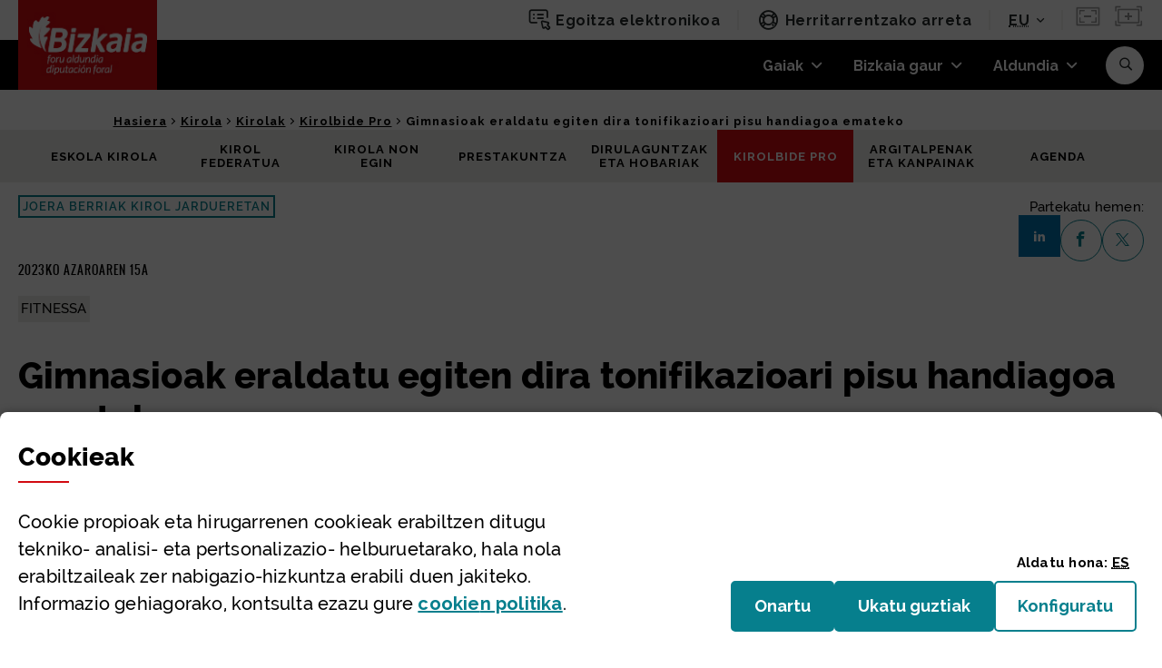

--- FILE ---
content_type: text/html;charset=UTF-8
request_url: https://www.bizkaia.eus/eu/kirolbidepro/argitalpen-xehetasuna/-/asset_publisher/hAfe1q5ipej5/content/gimnasioak-eraldatu-egiten-dira-tonifikazioari-pisu-handiagoa-emateko/880303
body_size: 48633
content:
































	
		
			<!DOCTYPE html>






























































<!--
-->



































<html class="ltr" dir="ltr" lang="eu-ES">

	<head>
		<title>Gimnasioak eraldatu egiten dira tonifikazioari pisu handiagoa emateko - Bizkaia.eus</title>


		
			<meta name="google-site-verification" content="niHky5YPJqYD5OBIR1gGgZcFvDYiLf24bPfADwQP5Gg" />

		<meta name="viewport" content="width=device-width, initial-scale=1.0, minimum-scale=1.0" />
		<meta http-equiv="X-UA-Compatible" content="IE=edge" />


		<!-- IE10 viewport hack for Surface/desktop Windows 8 bug -->
		<script src="https://www.bizkaia.eus/o/IYBITBIC/js/ie10-viewport-bug-workaround.js"></script>

		<!-- Font Awesome -->

		<script type="text/javascript">

			function getCookieValue(cookieName) {
				var name = cookieName + "=";
				var decodedCookie = decodeURIComponent(document.cookie);
				var ca = decodedCookie.split(';');
				for(var i = 0; i <ca.length; i++) {
				  var c = ca[i];
				  while (c.charAt(0) == ' ') {
				    c = c.substring(1);
				  }
				  if (c.indexOf(name) == 0) {
				    return c.substring(name.length, c.length);
				  }
				}
				return "";
			}


			window.dataLayer = window.dataLayer||[];
			
		  	if(typeof dtrum !== 'undefined'){

		    	if(getCookieValue("pc_analitica_bizkaia") == "true" || (getCookieValue("pc_analitica_bizkaia") == "1")){
		      		dtrum.enable();
		    	}else {
		      		dtrum.disable();
		    	}
		  	}

			var dimensionValue = '40';	

 		</script>

			<!-- Google Tag Manager -->
			<script>(function(w,d,s,l,i){w[l]=w[l]||[];w[l].push({'gtm.start':new Date().getTime(),event:'gtm.js'});var f=d.getElementsByTagName(s)[0],
				j=d.createElement(s),dl=l!='dataLayer'?'&l='+l:'';j.async=true;j.src='https://www.googletagmanager.com/gtm.js?id='+i+dl;f.parentNode.insertBefore(j,f);
				})(window,document,'script','dataLayer','GTM-5ZSZSRR');var varSesionLiferayGTMncd='TJL2Gl7SVgZuWOSI';</script>
			<!-- End Google Tag Manager -->

		

































<meta content="text/html; charset=UTF-8" http-equiv="content-type" />












<script type="importmap">{"imports":{"@clayui/breadcrumb":"/o/frontend-taglib-clay/__liferay__/exports/@clayui$breadcrumb.js","@clayui/form":"/o/frontend-taglib-clay/__liferay__/exports/@clayui$form.js","react-dom":"/o/frontend-js-react-web/__liferay__/exports/react-dom.js","@clayui/popover":"/o/frontend-taglib-clay/__liferay__/exports/@clayui$popover.js","@clayui/charts":"/o/frontend-taglib-clay/__liferay__/exports/@clayui$charts.js","@clayui/shared":"/o/frontend-taglib-clay/__liferay__/exports/@clayui$shared.js","@clayui/localized-input":"/o/frontend-taglib-clay/__liferay__/exports/@clayui$localized-input.js","@clayui/modal":"/o/frontend-taglib-clay/__liferay__/exports/@clayui$modal.js","@clayui/empty-state":"/o/frontend-taglib-clay/__liferay__/exports/@clayui$empty-state.js","@clayui/color-picker":"/o/frontend-taglib-clay/__liferay__/exports/@clayui$color-picker.js","@clayui/navigation-bar":"/o/frontend-taglib-clay/__liferay__/exports/@clayui$navigation-bar.js","react":"/o/frontend-js-react-web/__liferay__/exports/react.js","@clayui/pagination":"/o/frontend-taglib-clay/__liferay__/exports/@clayui$pagination.js","@clayui/icon":"/o/frontend-taglib-clay/__liferay__/exports/@clayui$icon.js","@clayui/table":"/o/frontend-taglib-clay/__liferay__/exports/@clayui$table.js","@clayui/autocomplete":"/o/frontend-taglib-clay/__liferay__/exports/@clayui$autocomplete.js","@clayui/slider":"/o/frontend-taglib-clay/__liferay__/exports/@clayui$slider.js","@clayui/management-toolbar":"/o/frontend-taglib-clay/__liferay__/exports/@clayui$management-toolbar.js","@clayui/multi-select":"/o/frontend-taglib-clay/__liferay__/exports/@clayui$multi-select.js","@clayui/nav":"/o/frontend-taglib-clay/__liferay__/exports/@clayui$nav.js","@clayui/time-picker":"/o/frontend-taglib-clay/__liferay__/exports/@clayui$time-picker.js","@clayui/provider":"/o/frontend-taglib-clay/__liferay__/exports/@clayui$provider.js","@clayui/upper-toolbar":"/o/frontend-taglib-clay/__liferay__/exports/@clayui$upper-toolbar.js","@clayui/loading-indicator":"/o/frontend-taglib-clay/__liferay__/exports/@clayui$loading-indicator.js","@clayui/panel":"/o/frontend-taglib-clay/__liferay__/exports/@clayui$panel.js","@clayui/drop-down":"/o/frontend-taglib-clay/__liferay__/exports/@clayui$drop-down.js","@clayui/list":"/o/frontend-taglib-clay/__liferay__/exports/@clayui$list.js","@clayui/date-picker":"/o/frontend-taglib-clay/__liferay__/exports/@clayui$date-picker.js","@clayui/label":"/o/frontend-taglib-clay/__liferay__/exports/@clayui$label.js","@clayui/data-provider":"/o/frontend-taglib-clay/__liferay__/exports/@clayui$data-provider.js","@liferay/frontend-js-api/data-set":"/o/frontend-js-dependencies-web/__liferay__/exports/@liferay$js-api$data-set.js","@clayui/core":"/o/frontend-taglib-clay/__liferay__/exports/@clayui$core.js","@clayui/pagination-bar":"/o/frontend-taglib-clay/__liferay__/exports/@clayui$pagination-bar.js","@clayui/layout":"/o/frontend-taglib-clay/__liferay__/exports/@clayui$layout.js","@clayui/multi-step-nav":"/o/frontend-taglib-clay/__liferay__/exports/@clayui$multi-step-nav.js","@liferay/frontend-js-api":"/o/frontend-js-dependencies-web/__liferay__/exports/@liferay$js-api.js","@clayui/css":"/o/frontend-taglib-clay/__liferay__/exports/@clayui$css.js","@clayui/toolbar":"/o/frontend-taglib-clay/__liferay__/exports/@clayui$toolbar.js","@clayui/alert":"/o/frontend-taglib-clay/__liferay__/exports/@clayui$alert.js","@clayui/badge":"/o/frontend-taglib-clay/__liferay__/exports/@clayui$badge.js","@clayui/link":"/o/frontend-taglib-clay/__liferay__/exports/@clayui$link.js","@clayui/card":"/o/frontend-taglib-clay/__liferay__/exports/@clayui$card.js","@clayui/progress-bar":"/o/frontend-taglib-clay/__liferay__/exports/@clayui$progress-bar.js","@clayui/tooltip":"/o/frontend-taglib-clay/__liferay__/exports/@clayui$tooltip.js","@clayui/button":"/o/frontend-taglib-clay/__liferay__/exports/@clayui$button.js","@clayui/tabs":"/o/frontend-taglib-clay/__liferay__/exports/@clayui$tabs.js","@clayui/sticker":"/o/frontend-taglib-clay/__liferay__/exports/@clayui$sticker.js"},"scopes":{}}</script><script data-senna-track="temporary">var Liferay = window.Liferay || {};Liferay.Icons = Liferay.Icons || {};Liferay.Icons.controlPanelSpritemap = 'https://www.bizkaia.eus/o/admin-theme/images/clay/icons.svg';Liferay.Icons.spritemap = 'https://www.bizkaia.eus/o/IYBITBIC/images/clay/icons.svg';</script>
<script data-senna-track="permanent" src="/combo?browserId=chrome&minifierType=js&languageId=eu_ES&t=1769050389540&/o/frontend-js-jquery-web/jquery/jquery.min.js&/o/frontend-js-jquery-web/jquery/init.js&/o/frontend-js-jquery-web/jquery/ajax.js&/o/frontend-js-jquery-web/jquery/bootstrap.bundle.min.js&/o/frontend-js-jquery-web/jquery/collapsible_search.js&/o/frontend-js-jquery-web/jquery/fm.js&/o/frontend-js-jquery-web/jquery/form.js&/o/frontend-js-jquery-web/jquery/popper.min.js&/o/frontend-js-jquery-web/jquery/side_navigation.js" type="text/javascript"></script>
<link data-senna-track="permanent" href="/o/frontend-theme-font-awesome-web/css/main.css?&mac=KWb8CY3oOhD728SI0G+NfXJbH/E=&browserId=chrome&languageId=eu_ES&minifierType=css&themeId=bizkaia_WAR_IYBITBIC" rel="stylesheet" type="text/css" />
<script data-senna-track="permanent" type="text/javascript">window.Liferay = window.Liferay || {}; window.Liferay.CSP = {nonce: ''};</script>
<link data-senna-track="temporary" href="https://www.bizkaia.eus/eu/kirolbidepro/argitalpen-xehetasuna/-/asset_publisher/hAfe1q5ipej5/content/gimnasioak-eraldatu-egiten-dira-tonifikazioari-pisu-handiagoa-emateko/880303" rel="canonical" />
<link data-senna-track="temporary" href="https://www.bizkaia.eus/es/kirolbidepro/publicacion-detalle/-/asset_publisher/hAfe1q5ipej5/content/gimnasioak-eraldatu-egiten-dira-tonifikazioari-pisu-handiagoa-emateko/880303" hreflang="es-ES" rel="alternate" />
<link data-senna-track="temporary" href="https://www.bizkaia.eus/eu/kirolbidepro/argitalpen-xehetasuna/-/asset_publisher/hAfe1q5ipej5/content/gimnasioak-eraldatu-egiten-dira-tonifikazioari-pisu-handiagoa-emateko/880303" hreflang="eu-ES" rel="alternate" />
<link data-senna-track="temporary" href="https://www.bizkaia.eus/fr/kirolbidepro/argitalpen-xehetasuna/-/asset_publisher/hAfe1q5ipej5/content/gimnasioak-eraldatu-egiten-dira-tonifikazioari-pisu-handiagoa-emateko/880303" hreflang="fr-FR" rel="alternate" />
<link data-senna-track="temporary" href="https://www.bizkaia.eus/en/kirolbidepro/argitalpen-xehetasuna/-/asset_publisher/hAfe1q5ipej5/content/gimnasioak-eraldatu-egiten-dira-tonifikazioari-pisu-handiagoa-emateko/880303" hreflang="en-US" rel="alternate" />
<link data-senna-track="temporary" href="https://www.bizkaia.eus/eu/kirolbidepro/argitalpen-xehetasuna/-/asset_publisher/hAfe1q5ipej5/content/gimnasioak-eraldatu-egiten-dira-tonifikazioari-pisu-handiagoa-emateko/880303" hreflang="x-default" rel="alternate" />

<meta property="og:locale" content="eu_ES">
<meta property="og:locale:alternate" content="es_ES">
<meta property="og:locale:alternate" content="eu_ES">
<meta property="og:locale:alternate" content="en_US">
<meta property="og:locale:alternate" content="fr_FR">
<meta property="og:site_name" content="Bizkaia.eus">
<meta property="og:title" content="Gimnasioak eraldatu egiten dira tonifikazioari pisu handiagoa emateko - Bizkaia.eus">
<meta property="og:type" content="website">
<meta property="og:url" content="https://www.bizkaia.eus/eu/kirolbidepro/argitalpen-xehetasuna/-/asset_publisher/hAfe1q5ipej5/content/gimnasioak-eraldatu-egiten-dira-tonifikazioari-pisu-handiagoa-emateko/880303">


<link href="https://www.bizkaia.eus/o/IYBITBIC/images/favicon.ico" rel="apple-touch-icon" />
<link href="https://www.bizkaia.eus/o/IYBITBIC/images/favicon.ico" rel="icon" />



<link class="lfr-css-file" data-senna-track="temporary" href="https://www.bizkaia.eus/o/IYBITBIC/css/clay.css?browserId=chrome&amp;themeId=bizkaia_WAR_IYBITBIC&amp;minifierType=css&amp;languageId=eu_ES&amp;t=1768435364000" id="liferayAUICSS" rel="stylesheet" type="text/css" />









	<link href="/combo?browserId=chrome&amp;minifierType=css&amp;themeId=bizkaia_WAR_IYBITBIC&amp;languageId=eu_ES&amp;com_liferay_asset_publisher_web_portlet_AssetPublisherPortlet_INSTANCE_hAfe1q5ipej5:%2Fo%2Fasset-publisher-web%2Fcss%2Fmain.css&amp;com_liferay_journal_content_web_portlet_JournalContentPortlet_INSTANCE_6fKCzdbUxPdi:%2Fo%2Fjournal-content-web%2Fcss%2Fmain.css&amp;com_liferay_portal_search_web_search_bar_portlet_SearchBarPortlet_INSTANCE_templateSearch:%2Fo%2Fportal-search-web%2Fcss%2Fmain.css&amp;com_liferay_product_navigation_product_menu_web_portlet_ProductMenuPortlet:%2Fo%2Fproduct-navigation-product-menu-web%2Fcss%2Fmain.css&amp;com_liferay_product_navigation_user_personal_bar_web_portlet_ProductNavigationUserPersonalBarPortlet:%2Fo%2Fproduct-navigation-user-personal-bar-web%2Fcss%2Fmain.css&amp;com_liferay_site_navigation_menu_web_portlet_SiteNavigationMenuPortlet:%2Fo%2Fsite-navigation-menu-web%2Fcss%2Fmain.css&amp;net_bizkaia_iybzwncc_IYBZWNCCPortlet:%2Fo%2FIYBZWNCC%2Fcss%2Fmain.css&amp;t=1768435364000" rel="stylesheet" type="text/css"
 data-senna-track="temporary" id="e5c5e029" />








<script type="text/javascript" data-senna-track="temporary">
	// <![CDATA[
		var Liferay = Liferay || {};

		Liferay.Browser = {
			acceptsGzip: function() {
				return true;
			},

			

			getMajorVersion: function() {
				return 131.0;
			},

			getRevision: function() {
				return '537.36';
			},
			getVersion: function() {
				return '131.0';
			},

			

			isAir: function() {
				return false;
			},
			isChrome: function() {
				return true;
			},
			isEdge: function() {
				return false;
			},
			isFirefox: function() {
				return false;
			},
			isGecko: function() {
				return true;
			},
			isIe: function() {
				return false;
			},
			isIphone: function() {
				return false;
			},
			isLinux: function() {
				return false;
			},
			isMac: function() {
				return true;
			},
			isMobile: function() {
				return false;
			},
			isMozilla: function() {
				return false;
			},
			isOpera: function() {
				return false;
			},
			isRtf: function() {
				return true;
			},
			isSafari: function() {
				return true;
			},
			isSun: function() {
				return false;
			},
			isWebKit: function() {
				return true;
			},
			isWindows: function() {
				return false;
			}
		};

		Liferay.Data = Liferay.Data || {};

		Liferay.Data.ICONS_INLINE_SVG = true;

		Liferay.Data.NAV_SELECTOR = '#navigation';

		Liferay.Data.NAV_SELECTOR_MOBILE = '#navigationCollapse';

		Liferay.Data.isCustomizationView = function() {
			return false;
		};

		Liferay.Data.notices = [
			
		];

		(function () {
			var available = {};

			var direction = {};

			

				available['eu_ES'] = 'euskara\x20\x28Espainia\x29';
				direction['eu_ES'] = 'ltr';

			

				available['es_ES'] = 'espainiera\x20\x28Espainia\x29';
				direction['es_ES'] = 'ltr';

			

				available['en_US'] = 'ingelesa\x20\x28Ameriketako\x20Estatu\x20Batuak\x29';
				direction['en_US'] = 'ltr';

			

				available['fr_FR'] = 'frantsesa\x20\x28Frantzia\x29';
				direction['fr_FR'] = 'ltr';

			

				available['de_DE'] = 'alemana\x20\x28Alemania\x29';
				direction['de_DE'] = 'ltr';

			

			Liferay.Language = {
				available,
				direction,
				get: function(key) {
					return key;
				}
			};
		})();

		var featureFlags = {"LPD-11018":false,"LPS-193884":false,"LPS-178642":false,"LPS-193005":false,"LPS-187284":false,"LPS-187285":false,"LPS-114786":false,"LPS-192957":false,"COMMERCE-8087":false,"LRAC-10757":false,"LPS-180090":false,"LPS-170809":false,"LPS-178052":false,"LPS-189856":false,"LPS-187436":false,"LPS-182184":false,"LPS-185892":false,"LPS-186620":false,"COMMERCE-12754":false,"LPS-184404":false,"LPS-180328":false,"LPS-198183":false,"LPS-171364":false,"LPS-153714":false,"LPS-96845":false,"LPS-170670":false,"LPS-141392":false,"LPS-169981":false,"LPD-15804":false,"LPS-153839":false,"LPS-200135":false,"LPS-187793":false,"LPS-177027":false,"LPD-10793":false,"COMMERCE-12192":false,"LPD-11003":false,"LPS-196768":false,"LPS-196724":false,"LPS-196847":false,"LPS-163118":false,"LPS-114700":false,"LPS-135430":false,"LPS-134060":false,"LPS-164563":false,"LPS-122920":false,"LPS-203351":false,"LPS-194395":false,"LPD-6368":false,"LPD-10701":false,"LPS-202104":false,"COMMERCE-9599":false,"LPS-187142":false,"LPD-15596":false,"LPS-198959":false,"LPS-196935":true,"LPS-187854":false,"LPS-176691":false,"LPS-197909":false,"LPS-202534":false,"COMMERCE-8949":false,"COMMERCE-11922":false,"LPS-194362":false,"LPS-165481":false,"LPS-153813":false,"LPS-174455":false,"LPD-10735":false,"COMMERCE-13024":false,"LPS-194763":false,"LPS-165482":false,"LPS-193551":false,"LPS-197477":false,"LPS-174816":false,"LPS-186360":false,"LPS-153332":false,"COMMERCE-12170":false,"LPS-179669":false,"LPS-174417":false,"LPS-183882":false,"LPS-155284":false,"LRAC-15017":false,"LPS-200108":false,"LPS-159643":false,"LPS-161033":false,"LPS-164948":false,"LPS-186870":true,"LPS-186871":false,"LPS-188058":false,"LPS-129412":false,"LPS-166126":false,"LPS-169837":false};

		Liferay.FeatureFlags = Object.keys(featureFlags).reduce(
			(acc, key) => ({
				...acc, [key]: featureFlags[key] === 'true' || featureFlags[key] === true
			}), {}
		);

		Liferay.PortletKeys = {
			DOCUMENT_LIBRARY: 'com_liferay_document_library_web_portlet_DLPortlet',
			DYNAMIC_DATA_MAPPING: 'com_liferay_dynamic_data_mapping_web_portlet_DDMPortlet',
			ITEM_SELECTOR: 'com_liferay_item_selector_web_portlet_ItemSelectorPortlet'
		};

		Liferay.PropsValues = {
			JAVASCRIPT_SINGLE_PAGE_APPLICATION_TIMEOUT: 0,
			UPLOAD_SERVLET_REQUEST_IMPL_MAX_SIZE: 2097152000000
		};

		Liferay.ThemeDisplay = {

			

			
				getLayoutId: function() {
					return '1561';
				},

				

				getLayoutRelativeControlPanelURL: function() {
					return '/eu/group/guest/~/control_panel/manage?p_p_id=com_liferay_asset_publisher_web_portlet_AssetPublisherPortlet_INSTANCE_hAfe1q5ipej5';
				},

				getLayoutRelativeURL: function() {
					return '/eu/kirolbidepro/argitalpen-xehetasuna';
				},
				getLayoutURL: function() {
					return 'https://www.bizkaia.eus/eu/kirolbidepro/argitalpen-xehetasuna';
				},
				getParentLayoutId: function() {
					return '1555';
				},
				isControlPanel: function() {
					return false;
				},
				isPrivateLayout: function() {
					return 'false';
				},
				isVirtualLayout: function() {
					return false;
				},
			

			getBCP47LanguageId: function() {
				return 'eu-ES';
			},
			getCanonicalURL: function() {

				

				return 'https\x3a\x2f\x2fwww\x2ebizkaia\x2eeus\x2feu\x2fkirolbidepro\x2fargitalpen-xehetasuna\x2f-\x2fasset_publisher\x2fhAfe1q5ipej5\x2fcontent\x2fgimnasioak-eraldatu-egiten-dira-tonifikazioari-pisu-handiagoa-emateko\x2f880303';
			},
			getCDNBaseURL: function() {
				return 'https://www.bizkaia.eus';
			},
			getCDNDynamicResourcesHost: function() {
				return '';
			},
			getCDNHost: function() {
				return '';
			},
			getCompanyGroupId: function() {
				return '842945';
			},
			getCompanyId: function() {
				return '842907';
			},
			getDefaultLanguageId: function() {
				return 'eu_ES';
			},
			getDoAsUserIdEncoded: function() {
				return '';
			},
			getLanguageId: function() {
				return 'eu_ES';
			},
			getParentGroupId: function() {
				return '842933';
			},
			getPathContext: function() {
				return '';
			},
			getPathImage: function() {
				return '/image';
			},
			getPathJavaScript: function() {
				return '/o/frontend-js-web';
			},
			getPathMain: function() {
				return '/eu/c';
			},
			getPathThemeImages: function() {
				return 'https://www.bizkaia.eus/o/IYBITBIC/images';
			},
			getPathThemeRoot: function() {
				return '/o/IYBITBIC';
			},
			getPlid: function() {
				return '7992908';
			},
			getPortalURL: function() {
				return 'https://www.bizkaia.eus';
			},
			getRealUserId: function() {
				return '842910';
			},
			getRemoteAddr: function() {
				return '3.21.233.101';
			},
			getRemoteHost: function() {
				return '3.21.233.101';
			},
			getScopeGroupId: function() {
				return '842933';
			},
			getScopeGroupIdOrLiveGroupId: function() {
				return '842933';
			},
			getSessionId: function() {
				return '';
			},
			getSiteAdminURL: function() {
				return 'https://www.bizkaia.eus/group/guest/~/control_panel/manage?p_p_lifecycle=0&p_p_state=maximized&p_p_mode=view';
			},
			getSiteGroupId: function() {
				return '842933';
			},
			getURLControlPanel: function() {
				return '/eu/group/control_panel?refererPlid=7992908';
			},
			getURLHome: function() {
				return 'https\x3a\x2f\x2fwww\x2ebizkaia\x2eeus\x2fweb\x2fguest';
			},
			getUserEmailAddress: function() {
				return '';
			},
			getUserId: function() {
				return '842910';
			},
			getUserName: function() {
				return '';
			},
			isAddSessionIdToURL: function() {
				return false;
			},
			isImpersonated: function() {
				return false;
			},
			isSignedIn: function() {
				return false;
			},

			isStagedPortlet: function() {
				
					
						return true;
					
					
			},

			isStateExclusive: function() {
				return false;
			},
			isStateMaximized: function() {
				return false;
			},
			isStatePopUp: function() {
				return false;
			}
		};

		var themeDisplay = Liferay.ThemeDisplay;

		Liferay.AUI = {

			

			getCombine: function() {
				return true;
			},
			getComboPath: function() {
				return '/combo/?browserId=chrome&minifierType=&languageId=eu_ES&t=1744662442947&';
			},
			getDateFormat: function() {
				return '%Y/%m/%d';
			},
			getEditorCKEditorPath: function() {
				return '/o/frontend-editor-ckeditor-web';
			},
			getFilter: function() {
				var filter = 'raw';

				
					
						filter = 'min';
					
					

				return filter;
			},
			getFilterConfig: function() {
				var instance = this;

				var filterConfig = null;

				if (!instance.getCombine()) {
					filterConfig = {
						replaceStr: '.js' + instance.getStaticResourceURLParams(),
						searchExp: '\\.js$'
					};
				}

				return filterConfig;
			},
			getJavaScriptRootPath: function() {
				return '/o/frontend-js-web';
			},
			getPortletRootPath: function() {
				return '/html/portlet';
			},
			getStaticResourceURLParams: function() {
				return '?browserId=chrome&minifierType=&languageId=eu_ES&t=1744662442947';
			}
		};

		Liferay.authToken = 'YZsKqFDw';

		

		Liferay.currentURL = '\x2feu\x2fkirolbidepro\x2fargitalpen-xehetasuna\x2f-\x2fasset_publisher\x2fhAfe1q5ipej5\x2fcontent\x2fgimnasioak-eraldatu-egiten-dira-tonifikazioari-pisu-handiagoa-emateko\x2f880303';
		Liferay.currentURLEncoded = '\x252Feu\x252Fkirolbidepro\x252Fargitalpen-xehetasuna\x252F-\x252Fasset_publisher\x252FhAfe1q5ipej5\x252Fcontent\x252Fgimnasioak-eraldatu-egiten-dira-tonifikazioari-pisu-handiagoa-emateko\x252F880303';
	// ]]>
</script>

<script data-senna-track="temporary" type="text/javascript">window.__CONFIG__= {basePath: '',combine: true, defaultURLParams: null, explainResolutions: false, exposeGlobal: false, logLevel: 'warn', moduleType: 'module', namespace:'Liferay', nonce: '', reportMismatchedAnonymousModules: 'warn', resolvePath: '/o/js_resolve_modules', url: '/combo/?browserId=chrome&minifierType=js&languageId=eu_ES&t=1744662442947&', waitTimeout: 20000};</script><script data-senna-track="permanent" src="/o/frontend-js-loader-modules-extender/loader.js?&mac=9WaMmhziBCkScHZwrrVcOR7VZF4=&browserId=chrome&languageId=eu_ES&minifierType=js" type="text/javascript"></script><script data-senna-track="permanent" src="/combo?browserId=chrome&minifierType=js&languageId=eu_ES&t=1744662442947&/o/frontend-js-aui-web/aui/aui/aui-min.js&/o/frontend-js-aui-web/liferay/modules.js&/o/frontend-js-aui-web/liferay/aui_sandbox.js&/o/frontend-js-aui-web/aui/attribute-base/attribute-base-min.js&/o/frontend-js-aui-web/aui/attribute-complex/attribute-complex-min.js&/o/frontend-js-aui-web/aui/attribute-core/attribute-core-min.js&/o/frontend-js-aui-web/aui/attribute-observable/attribute-observable-min.js&/o/frontend-js-aui-web/aui/attribute-extras/attribute-extras-min.js&/o/frontend-js-aui-web/aui/event-custom-base/event-custom-base-min.js&/o/frontend-js-aui-web/aui/event-custom-complex/event-custom-complex-min.js&/o/frontend-js-aui-web/aui/oop/oop-min.js&/o/frontend-js-aui-web/aui/aui-base-lang/aui-base-lang-min.js&/o/frontend-js-aui-web/liferay/dependency.js&/o/frontend-js-aui-web/liferay/util.js&/o/oauth2-provider-web/js/liferay.js&/o/frontend-js-web/liferay/dom_task_runner.js&/o/frontend-js-web/liferay/events.js&/o/frontend-js-web/liferay/lazy_load.js&/o/frontend-js-web/liferay/liferay.js&/o/frontend-js-web/liferay/global.bundle.js&/o/frontend-js-web/liferay/portlet.js&/o/frontend-js-web/liferay/workflow.js" type="text/javascript"></script>
<script data-senna-track="temporary" type="text/javascript">window.Liferay = Liferay || {}; window.Liferay.OAuth2 = {getAuthorizeURL: function() {return 'https://www.bizkaia.eus/o/oauth2/authorize';}, getBuiltInRedirectURL: function() {return 'https://www.bizkaia.eus/o/oauth2/redirect';}, getIntrospectURL: function() { return 'https://www.bizkaia.eus/o/oauth2/introspect';}, getTokenURL: function() {return 'https://www.bizkaia.eus/o/oauth2/token';}, getUserAgentApplication: function(externalReferenceCode) {return Liferay.OAuth2._userAgentApplications[externalReferenceCode];}, _userAgentApplications: {}}</script><script data-senna-track="temporary" type="text/javascript">try {var MODULE_MAIN='calendar-web@5.0.89/index';var MODULE_PATH='/o/calendar-web';AUI().applyConfig({groups:{calendar:{base:MODULE_PATH+"/js/",combine:Liferay.AUI.getCombine(),filter:Liferay.AUI.getFilterConfig(),modules:{"liferay-calendar-a11y":{path:"calendar_a11y.js",requires:["calendar"]},"liferay-calendar-container":{path:"calendar_container.js",requires:["aui-alert","aui-base","aui-component","liferay-portlet-base"]},"liferay-calendar-date-picker-sanitizer":{path:"date_picker_sanitizer.js",requires:["aui-base"]},"liferay-calendar-interval-selector":{path:"interval_selector.js",requires:["aui-base","liferay-portlet-base"]},"liferay-calendar-interval-selector-scheduler-event-link":{path:"interval_selector_scheduler_event_link.js",requires:["aui-base","liferay-portlet-base"]},"liferay-calendar-list":{path:"calendar_list.js",requires:["aui-template-deprecated","liferay-scheduler"]},"liferay-calendar-message-util":{path:"message_util.js",requires:["liferay-util-window"]},"liferay-calendar-recurrence-converter":{path:"recurrence_converter.js",requires:[]},"liferay-calendar-recurrence-dialog":{path:"recurrence.js",requires:["aui-base","liferay-calendar-recurrence-util"]},"liferay-calendar-recurrence-util":{path:"recurrence_util.js",requires:["aui-base","liferay-util-window"]},"liferay-calendar-reminders":{path:"calendar_reminders.js",requires:["aui-base"]},"liferay-calendar-remote-services":{path:"remote_services.js",requires:["aui-base","aui-component","liferay-calendar-util","liferay-portlet-base"]},"liferay-calendar-session-listener":{path:"session_listener.js",requires:["aui-base","liferay-scheduler"]},"liferay-calendar-simple-color-picker":{path:"simple_color_picker.js",requires:["aui-base","aui-template-deprecated"]},"liferay-calendar-simple-menu":{path:"simple_menu.js",requires:["aui-base","aui-template-deprecated","event-outside","event-touch","widget-modality","widget-position","widget-position-align","widget-position-constrain","widget-stack","widget-stdmod"]},"liferay-calendar-util":{path:"calendar_util.js",requires:["aui-datatype","aui-io","aui-scheduler","aui-toolbar","autocomplete","autocomplete-highlighters"]},"liferay-scheduler":{path:"scheduler.js",requires:["async-queue","aui-datatype","aui-scheduler","dd-plugin","liferay-calendar-a11y","liferay-calendar-message-util","liferay-calendar-recurrence-converter","liferay-calendar-recurrence-util","liferay-calendar-util","liferay-scheduler-event-recorder","liferay-scheduler-models","promise","resize-plugin"]},"liferay-scheduler-event-recorder":{path:"scheduler_event_recorder.js",requires:["dd-plugin","liferay-calendar-util","resize-plugin"]},"liferay-scheduler-models":{path:"scheduler_models.js",requires:["aui-datatype","dd-plugin","liferay-calendar-util"]}},root:MODULE_PATH+"/js/"}}});
} catch(error) {console.error(error);}try {var MODULE_MAIN='portal-search-web@6.0.127/index';var MODULE_PATH='/o/portal-search-web';AUI().applyConfig({groups:{search:{base:MODULE_PATH+"/js/",combine:Liferay.AUI.getCombine(),filter:Liferay.AUI.getFilterConfig(),modules:{"liferay-search-custom-filter":{path:"custom_filter.js",requires:[]},"liferay-search-date-facet":{path:"date_facet.js",requires:["aui-form-validator","liferay-search-facet-util"]},"liferay-search-facet-util":{path:"facet_util.js",requires:[]},"liferay-search-modified-facet":{path:"modified_facet.js",requires:["aui-form-validator","liferay-search-facet-util"]},"liferay-search-sort-configuration":{path:"sort_configuration.js",requires:["aui-node"]},"liferay-search-sort-util":{path:"sort_util.js",requires:[]}},root:MODULE_PATH+"/js/"}}});
} catch(error) {console.error(error);}try {var MODULE_MAIN='staging-processes-web@5.0.55/index';var MODULE_PATH='/o/staging-processes-web';AUI().applyConfig({groups:{stagingprocessesweb:{base:MODULE_PATH+"/",combine:Liferay.AUI.getCombine(),filter:Liferay.AUI.getFilterConfig(),modules:{"liferay-staging-processes-export-import":{path:"js/main.js",requires:["aui-datatype","aui-dialog-iframe-deprecated","aui-modal","aui-parse-content","aui-toggler","liferay-portlet-base","liferay-util-window"]}},root:MODULE_PATH+"/"}}});
} catch(error) {console.error(error);}try {var MODULE_MAIN='frontend-js-components-web@2.0.63/index';var MODULE_PATH='/o/frontend-js-components-web';AUI().applyConfig({groups:{components:{mainModule:MODULE_MAIN}}});
} catch(error) {console.error(error);}try {var MODULE_MAIN='@liferay/frontend-js-react-web@5.0.37/index';var MODULE_PATH='/o/frontend-js-react-web';AUI().applyConfig({groups:{react:{mainModule:MODULE_MAIN}}});
} catch(error) {console.error(error);}try {var MODULE_MAIN='contacts-web@5.0.57/index';var MODULE_PATH='/o/contacts-web';AUI().applyConfig({groups:{contactscenter:{base:MODULE_PATH+"/js/",combine:Liferay.AUI.getCombine(),filter:Liferay.AUI.getFilterConfig(),modules:{"liferay-contacts-center":{path:"main.js",requires:["aui-io-plugin-deprecated","aui-toolbar","autocomplete-base","datasource-io","json-parse","liferay-portlet-base","liferay-util-window"]}},root:MODULE_PATH+"/js/"}}});
} catch(error) {console.error(error);}try {var MODULE_MAIN='@liferay/document-library-web@6.0.177/document_library/js/index';var MODULE_PATH='/o/document-library-web';AUI().applyConfig({groups:{dl:{base:MODULE_PATH+"/document_library/js/legacy/",combine:Liferay.AUI.getCombine(),filter:Liferay.AUI.getFilterConfig(),modules:{"document-library-upload-component":{path:"DocumentLibraryUpload.js",requires:["aui-component","aui-data-set-deprecated","aui-overlay-manager-deprecated","aui-overlay-mask-deprecated","aui-parse-content","aui-progressbar","aui-template-deprecated","liferay-search-container","querystring-parse-simple","uploader"]}},root:MODULE_PATH+"/document_library/js/legacy/"}}});
} catch(error) {console.error(error);}try {var MODULE_MAIN='@liferay/frontend-js-state-web@1.0.20/index';var MODULE_PATH='/o/frontend-js-state-web';AUI().applyConfig({groups:{state:{mainModule:MODULE_MAIN}}});
} catch(error) {console.error(error);}try {var MODULE_MAIN='exportimport-web@5.0.83/index';var MODULE_PATH='/o/exportimport-web';AUI().applyConfig({groups:{exportimportweb:{base:MODULE_PATH+"/",combine:Liferay.AUI.getCombine(),filter:Liferay.AUI.getFilterConfig(),modules:{"liferay-export-import-export-import":{path:"js/main.js",requires:["aui-datatype","aui-dialog-iframe-deprecated","aui-modal","aui-parse-content","aui-toggler","liferay-portlet-base","liferay-util-window"]}},root:MODULE_PATH+"/"}}});
} catch(error) {console.error(error);}try {var MODULE_MAIN='frontend-editor-alloyeditor-web@5.0.46/index';var MODULE_PATH='/o/frontend-editor-alloyeditor-web';AUI().applyConfig({groups:{alloyeditor:{base:MODULE_PATH+"/js/",combine:Liferay.AUI.getCombine(),filter:Liferay.AUI.getFilterConfig(),modules:{"liferay-alloy-editor":{path:"alloyeditor.js",requires:["aui-component","liferay-portlet-base","timers"]},"liferay-alloy-editor-source":{path:"alloyeditor_source.js",requires:["aui-debounce","liferay-fullscreen-source-editor","liferay-source-editor","plugin"]}},root:MODULE_PATH+"/js/"}}});
} catch(error) {console.error(error);}try {var MODULE_MAIN='dynamic-data-mapping-web@5.0.100/index';var MODULE_PATH='/o/dynamic-data-mapping-web';!function(){const a=Liferay.AUI;AUI().applyConfig({groups:{ddm:{base:MODULE_PATH+"/js/",combine:Liferay.AUI.getCombine(),filter:a.getFilterConfig(),modules:{"liferay-ddm-form":{path:"ddm_form.js",requires:["aui-base","aui-datatable","aui-datatype","aui-image-viewer","aui-parse-content","aui-set","aui-sortable-list","json","liferay-form","liferay-map-base","liferay-translation-manager","liferay-util-window"]},"liferay-portlet-dynamic-data-mapping":{condition:{trigger:"liferay-document-library"},path:"main.js",requires:["arraysort","aui-form-builder-deprecated","aui-form-validator","aui-map","aui-text-unicode","json","liferay-menu","liferay-translation-manager","liferay-util-window","text"]},"liferay-portlet-dynamic-data-mapping-custom-fields":{condition:{trigger:"liferay-document-library"},path:"custom_fields.js",requires:["liferay-portlet-dynamic-data-mapping"]}},root:MODULE_PATH+"/js/"}}})}();
} catch(error) {console.error(error);}try {var MODULE_MAIN='portal-workflow-kaleo-designer-web@5.0.125/index';var MODULE_PATH='/o/portal-workflow-kaleo-designer-web';AUI().applyConfig({groups:{"kaleo-designer":{base:MODULE_PATH+"/designer/js/legacy/",combine:Liferay.AUI.getCombine(),filter:Liferay.AUI.getFilterConfig(),modules:{"liferay-kaleo-designer-autocomplete-util":{path:"autocomplete_util.js",requires:["autocomplete","autocomplete-highlighters"]},"liferay-kaleo-designer-definition-diagram-controller":{path:"definition_diagram_controller.js",requires:["liferay-kaleo-designer-field-normalizer","liferay-kaleo-designer-utils"]},"liferay-kaleo-designer-dialogs":{path:"dialogs.js",requires:["liferay-util-window"]},"liferay-kaleo-designer-editors":{path:"editors.js",requires:["aui-ace-editor","aui-ace-editor-mode-xml","aui-base","aui-datatype","aui-node","liferay-kaleo-designer-autocomplete-util","liferay-kaleo-designer-utils"]},"liferay-kaleo-designer-field-normalizer":{path:"field_normalizer.js",requires:["liferay-kaleo-designer-remote-services"]},"liferay-kaleo-designer-nodes":{path:"nodes.js",requires:["aui-datatable","aui-datatype","aui-diagram-builder","liferay-kaleo-designer-editors","liferay-kaleo-designer-utils"]},"liferay-kaleo-designer-remote-services":{path:"remote_services.js",requires:["aui-io"]},"liferay-kaleo-designer-templates":{path:"templates.js",requires:["aui-tpl-snippets-deprecated"]},"liferay-kaleo-designer-utils":{path:"utils.js",requires:[]},"liferay-kaleo-designer-xml-definition":{path:"xml_definition.js",requires:["aui-base","aui-component","dataschema-xml","datatype-xml"]},"liferay-kaleo-designer-xml-definition-serializer":{path:"xml_definition_serializer.js",requires:["escape","liferay-kaleo-designer-xml-util"]},"liferay-kaleo-designer-xml-util":{path:"xml_util.js",requires:["aui-base"]},"liferay-portlet-kaleo-designer":{path:"main.js",requires:["aui-ace-editor","aui-ace-editor-mode-xml","aui-tpl-snippets-deprecated","dataschema-xml","datasource","datatype-xml","event-valuechange","io-form","liferay-kaleo-designer-autocomplete-util","liferay-kaleo-designer-editors","liferay-kaleo-designer-nodes","liferay-kaleo-designer-remote-services","liferay-kaleo-designer-utils","liferay-kaleo-designer-xml-util","liferay-util-window"]}},root:MODULE_PATH+"/designer/js/legacy/"}}});
} catch(error) {console.error(error);}</script>




<script type="text/javascript" data-senna-track="temporary">
	// <![CDATA[
		
			
				
		

		
	// ]]>
</script>





	
		

			

			
		
		



	
		

			

			
		
	















	



















<link class="lfr-css-file" data-senna-track="temporary" href="https://www.bizkaia.eus/o/IYBITBIC/css/main.css?browserId=chrome&amp;themeId=bizkaia_WAR_IYBITBIC&amp;minifierType=css&amp;languageId=eu_ES&amp;t=1768435364000" id="liferayThemeCSS" rel="stylesheet" type="text/css" />




	<style data-senna-track="temporary" type="text/css">
		/* Color asterisco en campos obligatorios - tras publicación ui kit */
.bipo label .text-warning {
    color: #d20a11 !important;
}
/* Fin Color asterisco en campos obligatorios - tras publicación ui kit */

.bipo .page-content  .estiloH1  {
		font-size: 37px!important;
		}
.bipo .bipo_linkflecha_verde a:link {
    color: #252A2A;
}

.bipo .beta-sticky-verde .bipo_linkflecha_verde a:link {
    color: white;
}
.bipo .bipo_resultados .bipo_buscador .btn,
.bipo #search.searchtop .btn, .bipo #heading #search .btn {
z-index: 9;
}

/* clears the 'X' from Chrome */
input.hide-clear[type="search"]::-webkit-search-decoration,
input.hide-clear[type="search"]::-webkit-search-cancel-button,
input.hide-clear[type="search"]::-webkit-search-results-button,
input.hide-clear[type="search"]::-webkit-search-results-decoration {
  display: none; 
}

@media (max-width: 1198.98px) {
.bipo #heading #navbar-main .navbar-nav .bipo_multinivel ul.menulista>li {
    border-right: 0px solid #eaeae5 !important;
}
}
/*--ene 2023--*/
.bipo #heading .site-title a:hover, .bipo #heading .site-title a:focus {
  border: none;
}
/*17/02/2022 clase subrayado*/
.subrayado{
    text-decoration: underline!important;
}
/*FIN*/
/*06/07/2020 - Accesibilidad popup Covid*/
.bipo #popupCovid19 .estilosLink:hover, .bipo #popupCovid19 .estilosLink:focus{
    border: 2px solid #d20a11;
}
.bipo #popupCovid19 a.bizkaia-aurrera:hover, .bipo #popupCovid19 a.bizkaia-aurrera:focus{
    border: 2px solid black;
}
/*Fin 06/07/2020 - Accesibilidad popup Covid*/

/*09/07/2020 - Accesibilidad Cajas verdes bizkaia aurrera, atencion ciudadadana*/
.bipo .bipo_atencion_ciudadana .bipo_ademas a:hover p, .bipo .bipo_atencion_ciudadana .bipo_ademas a:focus p{
color: #fff;
}
/*09/07/2020 - FIN Accesibilidad Cajas verdes bizkaia aurrera, atencion ciudadadana*/

/*24/11/2017 - Arreglo provisional menu responsive GeoBizkaia*/
@media (max-width: 992px) {
	.bipo-inspire #heading #navbar-top {
		padding-bottom: 50px !important;
	}
}

/* 12-02-2018  Estrategia de gobierno abierto*/
.gobierno-abierto .descargar-pdf{
	text-align: center!important;
}
.gobierno-abierto .descargar-pdf p{
	font-size: 22px!important;
	font-weight: 600!important;
}
.gobierno-abierto .descargar-pdf a{
  color: #d43540!important;
}
.gobierno-abierto .descargar-pdf a .bipoicon{
  font-size: 22px!important;
}




/* 23-03-2018 Cita previa */
.bipo_cita_previa .marginBot{
	margin-bottom: 20px;
}
.bipo_cita_previa .valoracion .dificultad > label{
	margin-left: 10px;
}
@media only screen and (min-width: 768px) {
	.bipo-renta16 #footer .bipo_socialWrapper li .bipo_btnSocial span.icon-phone {
		display: none;
	}
}

/****ESTILOS CAMPAÑA DE RENTA*****/
@media (max-width: 330px) {
.bipo-renta16 .col-md-12{
  padding:0 !important ;
}
}
@media (min-width: 331px) {
.bipo-renta16 .col-md-12{
  padding:0!important ;
}
}

/****FIN ESTILOS CAMPAÑA DE RENTA*****/

/* CSS para cuadrado con video en Campaña Renta 2017 */
.bipo-renta16 .bipo_cuadrado_video .bipo_video {
width: 100%;
height: 100%;
position: absolute;
top: 0;
left: 0;
display: block;
background: rgba(0,0,0,0.3);
-webkit-transition: all .5s ease 0s;
-o-transition: all .5s ease 0s;
-moz-transition: all .5s ease 0s;
transition: all .5s ease 0s;
}

.bipo-renta16 .bipo_cuadrado_video .bipo_video:hover {
background: rgba(0,0,0,0.6);
}

.bipo-renta16 .bipo_cuadrado_video .bipo_video:focus,
.bipo-renta16 .bipo_cuadrado_video .bipo_video:active,
.bipo-renta16 .bipo_cuadrado_video .bipo_video:visited {
outline: none;
}

.bipo-renta16 .bipo_cuadrado_video .bipo_video .bipo_reproductor {
background-color: transparent;
top: 50%;
padding-left: 0px !important;
}

.bipo-renta16 .bipo_cuadrado_video .bipo_video:hover .bipo_reproductor {
background-color: transparent !important;
color: #fff;
}

.bipo-renta16 .bipo_cuadrado_video .bipo_video .bipo_reproductor:before {
font-size: 40px;
}


/* Arreglos Citas Previas -- 30-05-2018 */
.bipo_cita_previa #footer .bipo_anclafooter {
	right: 0px;
}

/*  31/05/2018 Gaztelugatxe   */

.bipo .lista-circulos{
    list-style: disc;
    margin-bottom: 20px;
    margin-left: 20px;
}

.bipo .MEDIntroduccionCajaRoja a.btn-rojo {
    background-color: #fff !important;
    color: #d20a11 !important;
    display: block;
    font-size: 14px;
    padding: 10px 18px;
    text-align: center;
    text-decoration: none !important;
    text-transform: uppercase;
    -webkit-transition: .5s;
    -moz-transition: .5s;
    -o-transition: .5s;
    transition: .5s;
    font-size: 13px;
    font-weight: 700;
    border: 0;
    -webkit-border-radius: 0;
    -moz-border-radius: 0;
    border-radius: 0;
    width: 100%;
}
.bipo .MEDIntroduccionCajaRoja a:hover.btn-rojo
{
    background-color: #d20a11 !important;
    color: #fff !important;
}
.med-parrafos-titulados .imagenCartelHorizontalPreview{
height:700px;
}
.bipo .MEDContenidoEnMenu img{
max-width:250px !important;
}
@media (max-width: 992px) {
.med-parrafos-titulados .imagenCartelHorizontalPreview{
height:500px;
}
}
@media (max-width: 768px) {
.med-parrafos-titulados .imagenCartelHorizontalPreview{
height:300px;
}
}
/* fin Gaztelugatxe  */

/*****************************/
/*******  Estilos  menu bizkaiagaur ***********/
.bipo .bipo_combogralhome .dropdown-menu > li:focus-within ul {
position: absolute;
display: inline;
margin-top: 0;
background-color: #ebebe6;
}

/*****CONVOCATORIAS********/
.buscador_convocatorias button.btn.btnbuscar {
  border:0;
  margin:0;
  padding-left: 40px;
  padding-right: 40px;
}
.buscador_convocatorias .bipo_btnbuscar {
    padding: 34px 5px 0 8px;
}
/*****FIN CONVOCATORIAS********/
/******CITA PREVIA**********/
@media (max-width: 1200px) {
.bipo_cita_previa .modal-dialog {
    top: 10%;
    left: 10%;
    width:80%;
    margin: 100px 0px;
    text-align: center;
}
}
/******FIN CITA PREVIA**********/

/**** Inicio Proyectos estratégicos ***/
@media (max-width: 480px){
.bipo_proyectos_estrategicos .bipo_proyectos_descargar_ficha {
    width: auto;
}
}
.bipo_proyectos_estrategicos .bipo_proyectos_imagen img{
width: 100%;
height: auto;
}
/**** Fin Proyectos estratégicos ***/

/**** Inicio corrección accesibilidad ***/
.bipo .bipo_gurebizkaia_detalle .bipo_detalle_info {
    background-color: #fff;
    padding: 15px;
}

/**** Fin corrección accesibilidad ***/

/*** INICIO excepción botones ***/
.bipo #_SpeechesProfile_fm button.btn-rojo{
    margin-top: inherit!important;
}
.bipo .bipo_buscador input.field[type="text"], .bipo .bipo_buscador input.field[type="password"] {
    border: 1px solid #878787 !important;
}
.bipo .bipo_bloque_listado .bipo_fotos ul#_News_lightGalleryPhotos{
width: 100% !important;
}
.bipo .bipo_gurebizkaia .bipo_home .col_flexlistado .bipo_sabias_que{
background-color: #578010;
}
/*** FIN excepción botones ***/

/*** INICIO Correción NC ***/
body a#skip-to-content:focus {
    top: 0px;
    padding: 0;
}
/*** FIN Correción NC ***/


/*--zoom y lightslider acciones cuando haces zoom --*/

.bipo .lg-toogle-transcription.lg-icon[aria-expanded="true"]:before {
    content: "\e917";
}
.bipo .lg-transcription-open {
    padding: 0;
    overflow-y: auto;
    font-family: "Raleway" !important;
}
	</style>





	<style data-senna-track="temporary" type="text/css">

		

			

		

			

		

			

		

			

				

					

#p_p_id_com_liferay_journal_content_web_portlet_JournalContentPortlet_INSTANCE_footerLinks_ .portlet-content {

}




				

			

		

			

		

			

		

			

		

			

		

			

		

			

		

			

				

					

#p_p_id_com_liferay_site_navigation_breadcrumb_web_portlet_SiteNavigationBreadcrumbPortlet_ .portlet-content {

}




				

			

		

			

		

			

				

					

#p_p_id_com_liferay_site_navigation_language_web_portlet_SiteNavigationLanguagePortlet_ .portlet-content {

}
.en-locale-button .wrapper-indicator{
        align-items: center;
        justify-content: center;
    }

    .en-locale-button .wrapper-indicator .arrow{
        left: 25%;
    }

    .en-locale-button .wrapper-indicator .popover{
        top: 35px;
        display: none;
    }

    .en-locale-button .wrapper-indicator .alert-indicator.text-danger:hover + .clay-popover-bottom.fade.popover{
        opacity: 1;
        display: block;
    }
    
    @media (max-width: 1199.98px) {
        .dropdown-menu.en-locale-button {
            max-width: 100%;
        }
        
    }
    
    @media (min-width: 1199.99px) {
        .alert-language-selector {
            display: flex;
            flex-direction: row;
            align-items: center;
        }
        
    }



				

			

		

			

		

			

		

			

		

			

		

			

		

			

		

			

		

			

				

					

#p_p_id_net_bizkaia_iyckwcoc_IYCKWCOCPortlet_ .portlet-content {

}




				

			

		

	</style>


<script data-senna-track="temporary">var Liferay = window.Liferay || {}; Liferay.CommerceContext = {"commerceAccountGroupIds":[],"accountEntryAllowedTypes":["person"],"commerceChannelId":"0","showUnselectableOptions":false,"currency":{"currencyId":"21683799","currencyCode":"USD"},"showSeparateOrderItems":false,"commerceSiteType":0};</script><link href="/o/commerce-frontend-js/styles/main.css" rel="stylesheet" type="text/css" />
<style data-senna-track="temporary" type="text/css">
</style>
<script type="module">
import {default as init} from '/o/frontend-js-spa-web/__liferay__/index.js';
{
init({"navigationExceptionSelectors":":not([target=\"_blank\"]):not([data-senna-off]):not([data-resource-href]):not([data-cke-saved-href]):not([data-cke-saved-href])","cacheExpirationTime":-1,"clearScreensCache":true,"portletsBlacklist":["IYBIWKGC_IYBIWKGCAgendaPortlet","iybiwocc_part_procesos_participativos","com_liferay_site_navigation_directory_web_portlet_SitesDirectoryPortlet","com_liferay_questions_web_internal_portlet_QuestionsPortlet","IYBNWINC_HISTORICO_INICIATIVAS","com_liferay_portal_language_override_web_internal_portlet_PLOPortlet","IYBIWKGC_IYBIWKGCListadoPortlet","com_liferay_login_web_portlet_LoginPortlet","IYBIWKGC_IYBIWKGCBuscadorPortlet","iybiwocc_part_organos_canales","com_liferay_nested_portlets_web_portlet_NestedPortletsPortlet","com_liferay_account_admin_web_internal_portlet_AccountUsersRegistrationPortlet","gr_busqueda","buscadorEventos","com_liferay_login_web_portlet_FastLoginPortlet"],"excludedTargetPortlets":["com_liferay_users_admin_web_portlet_UsersAdminPortlet","com_liferay_server_admin_web_portlet_ServerAdminPortlet"],"validStatusCodes":[221,490,494,499,491,492,493,495,220],"debugEnabled":false,"loginRedirect":"","excludedPaths":["/c/document_library","/documents","/image"],"userNotification":{"message":"It looks like this is taking longer than expected.","title":"Oops","timeout":30000},"requestTimeout":0});
}

</script>









<script type="text/javascript" data-senna-track="temporary">
	if (window.Analytics) {
		window._com_liferay_document_library_analytics_isViewFileEntry = false;
	}
</script>

<script type="text/javascript">
Liferay.on(
	'ddmFieldBlur', function(event) {
		if (window.Analytics) {
			Analytics.send(
				'fieldBlurred',
				'Form',
				{
					fieldName: event.fieldName,
					focusDuration: event.focusDuration,
					formId: event.formId,
					formPageTitle: event.formPageTitle,
					page: event.page,
					title: event.title
				}
			);
		}
	}
);

Liferay.on(
	'ddmFieldFocus', function(event) {
		if (window.Analytics) {
			Analytics.send(
				'fieldFocused',
				'Form',
				{
					fieldName: event.fieldName,
					formId: event.formId,
					formPageTitle: event.formPageTitle,
					page: event.page,
					title:event.title
				}
			);
		}
	}
);

Liferay.on(
	'ddmFormPageShow', function(event) {
		if (window.Analytics) {
			Analytics.send(
				'pageViewed',
				'Form',
				{
					formId: event.formId,
					formPageTitle: event.formPageTitle,
					page: event.page,
					title: event.title
				}
			);
		}
	}
);

Liferay.on(
	'ddmFormSubmit', function(event) {
		if (window.Analytics) {
			Analytics.send(
				'formSubmitted',
				'Form',
				{
					formId: event.formId,
					title: event.title
				}
			);
		}
	}
);

Liferay.on(
	'ddmFormView', function(event) {
		if (window.Analytics) {
			Analytics.send(
				'formViewed',
				'Form',
				{
					formId: event.formId,
					title: event.title
				}
			);
		}
	}
);

</script><script>

</script>






























		<!--[if lt IE 9]>
		   <link href="https://www.bizkaia.eus/o/IYBITBIC/css/custom_iE8.css" rel="stylesheet">
		 <![endif]-->

		<!--[if IE]>
			<style type="text/css">
			.cookiesPortlet .switch input{
				opacity: 0!important;
				width: 0!important;
				height: 0!important;
			}
			</style>
		<![endif]-->

	 	<!-- Gobierno abierto -->
		<script src="https://www.bizkaia.eus/o/IYBITBIC/js/gobierno-abierto/modernizr.js"></script>
		<script src="https://www.bizkaia.eus/o/IYBITBIC/js/gobierno-abierto/wow.min.js"></script>
		<script src="https://www.bizkaia.eus/o/IYBITBIC/js/gobierno-abierto/main.js"></script>

		<script>
        	new WOW().init();
	    </script>

		<!-- HTML5 shim and Respond.js for IE8 support of HTML5 elements and media queries -->
	    <!--[if lt IE 9]>
	      <script src="https://oss.maxcdn.com/html5shiv/3.7.3/html5shiv.min.js"></script>
	      <script src="https://oss.maxcdn.com/respond/1.4.2/respond.min.js"></script>
	    <![endif]-->
	     <script src="https://www.bizkaia.eus/o/IYBITBIC/js/affix.js"></script>

		<script src="https://www.bizkaia.eus/o/IYBITBIC/js/plugins/light-slider/js/lightslider.min.js"></script>
		<script src="https://www.bizkaia.eus/o/IYBITBIC/js/plugins/light-gallery/js/lightgallery.min.js"></script>

		<script type="text/javascript" src="https://www.bizkaia.eus/o/IYBITBIC/js/plan-medicion-gtm.js" charset="utf-8"></script>
		
	</head>

	<body class="chrome controls-visible  yui3-skin-sam guest-site signed-out public-page site bipo" id="top">
		<!-- Google Tag Manager (noscript) -->
			<noscript>
				<iframe src="https://www.googletagmanager.com/ns.html?id=GTM-5ZSZSRR" height="0" width="0" style="display:none;visibility:hidden"></iframe>
			</noscript>
		<!-- End Google Tag Manager (noscript) -->







































	

	<div class="portlet-boundary portlet-boundary_net_bizkaia_iybzwncc_IYBZWNCCPortlet_  portlet-static portlet-static-end portlet-barebone  " id="p_p_id_net_bizkaia_iybzwncc_IYBZWNCCPortlet_">
		<span id="p_net_bizkaia_iybzwncc_IYBZWNCCPortlet"></span>




	

	
		
			


































	
		
<section class="portlet" id="portlet_net_bizkaia_iybzwncc_IYBZWNCCPortlet">


	<div class="portlet-content">


		
			<div class=" portlet-content-container">
				


	<div class="portlet-body">



	
		
			
				
					







































	

	








	

				

				
					
						


	

		








 










 











<script type="text/javascript">

var ulIdiomas = "";

	ulIdiomas += "<ul>";

				ulIdiomas += "<li class='cookie_lang_es_ES'>";
				ulIdiomas += "<a data-senna-off='true' href='/c/portal/update_language?p_l_id=7992908&redirect=%2Feu%2Fkirolbidepro%2Fargitalpen-xehetasuna%2F-%2Fasset_publisher%2FhAfe1q5ipej5%2Fcontent%2Fgimnasioak-eraldatu-egiten-dira-tonifikazioari-pisu-handiagoa-emateko%2F880303&languageId=es_ES' lang='ES'>español</a>";
				ulIdiomas += "</li>";

				ulIdiomas += "<li class='cookie_lang_en_US'>";
				ulIdiomas += "<a data-senna-off='true' href='/c/portal/update_language?p_l_id=7992908&redirect=%2Feu%2Fkirolbidepro%2Fargitalpen-xehetasuna%2F-%2Fasset_publisher%2FhAfe1q5ipej5%2Fcontent%2Fgimnasioak-eraldatu-egiten-dira-tonifikazioari-pisu-handiagoa-emateko%2F880303&languageId=en_US' lang='EN'>English</a>";
				ulIdiomas += "</li>";

				ulIdiomas += "<li class='cookie_lang_fr_FR'>";
				ulIdiomas += "<a data-senna-off='true' href='/c/portal/update_language?p_l_id=7992908&redirect=%2Feu%2Fkirolbidepro%2Fargitalpen-xehetasuna%2F-%2Fasset_publisher%2FhAfe1q5ipej5%2Fcontent%2Fgimnasioak-eraldatu-egiten-dira-tonifikazioari-pisu-handiagoa-emateko%2F880303&languageId=fr_FR' lang='FR'>français</a>";
				ulIdiomas += "</li>";

		ulIdiomas += "</ul>";


var navegadorCompatible = true;

//Opera 8.0+
var isOpera = (!!window.opr && !!opr.addons) || !!window.opera || navigator.userAgent.indexOf(' OPR/') >= 0;

// Firefox 1.0+
var isFirefox = typeof InstallTrigger !== 'undefined';

// Safari 3.0+ "[object HTMLElementConstructor]" 
var isSafari = /constructor/i.test(window.HTMLElement) || (function (p) { return p.toString() === "[object SafariRemoteNotification]"; })(!window['safari'] || (typeof safari !== 'undefined' && window['safari'].pushNotification));

// Internet Explorer 6-11
//var isIE = /*@cc_on!@*/false || !!document.documentMode;
function isIE() {
    var ua = window.navigator.userAgent; //Check the userAgent property of the window.navigator object
    var msie = ua.indexOf('MSIE '); // IE 10 or older
    var trident = ua.indexOf('Trident/'); //IE 11
    
    return (msie > 0 || trident > 0);
}

// Edge 20+
var isEdge = !isIE && !!window.StyleMedia;

// Chrome 1 - 79
var isChrome = !!window.chrome && (!!window.chrome.webstore || !!window.chrome.runtime);

// Edge (based on chromium) detection
var isEdgeChromium = isChrome && (navigator.userAgent.indexOf("Edg") != -1);

// Blink engine detection
var isBlink = (isChrome || isOpera) && !!window.CSS;

if (isIE()) navegadorCompatible = false;

if (!navegadorCompatible) {

	var div = document.createElement('div');
	
	div.className = 'avisoModalIE';
	div.setAttribute("id", "avisoModalIE");
	
	div.innerHTML =
		"	<div class='modal fade show' id='modalIE' tabindex='0' aria-labelledby='modalIELabel' aria-modal='true' role='dialog'>" +
		"		<div class='modal-dialog'>"+
		"			<div class='modal-content'>"+
		"				<div class='modal-header'>"+
		"					<div class='titulo'>" +
		"						<div class='idiomas'>"+
									ulIdiomas +
		"						</div>" +
		"						<h2 class='tituloAviso' id='modalIELabel'>GOMENDIOA: <span class='d-block'>ALDATU NABIGATZAILEA</span></h2>"+
		"					</div>" +
		"					<div class='icono'>" +
		"						<img src='/o/IYBZWNCC/images/icon_IE_no-soportado.svg' alt='' />" +
		"					</div>" +
		"				</div>" +
		"				<div class='modal-body'>" +
		"					<div class='texto'>" +
		"						<p>Nabigatzaileak dagoeneko ez du balio.</p><p>Honako nabigatzaile hauetako bat erabiltzea gomendatzen dizugu:</p>" +
		"					</div>" +
		"					<div class='enlaces'>" +
		"						<ul>" +
		"							<li><a href='https://www.google.es/chrome/index.html' target='_blank' title='Hurrengo esteka zure nabigatzaileko leiho berri batetan irekiko da'>Google Chrome<img src='/o/net.bizkaia.iybzwncc/images/new-tab.svg' alt='' /></a></li>" +
		"							<li><a href='https://www.mozilla.org/eu/firefox/new/' target='_blank' title='Hurrengo esteka zure nabigatzaileko leiho berri batetan irekiko da'>Mozilla Firefox<img src='/o/net.bizkaia.iybzwncc/images/new-tab.svg' alt='' /></a></li>" +
		"							<li><a href='https://www.microsoft.com/eu-es/edge' target='_blank' title='Hurrengo esteka zure nabigatzaileko leiho berri batetan irekiko da'>Microsoft Edge<img src='/o/net.bizkaia.iybzwncc/images/new-tab.svg' alt='' /></a></li>" +
		"						</ul>" +
		"					</div>" +
		"				</div>" +
		"			</div>" +
		"		</div>" +
		"	</div>"
	;
	
	//$("body").append(div);
	document.body.appendChild(div);
	//$("body").addClass("overflow-hidden");
	document.body.classList.add("overflow-hidden")
	
	var avisoConTexto = false;
	function comprobarDivAvisoIE(){
		if(!avisoConTexto){
			//if($("#avisoModalIE").children().length == 0){
			if(!document.getElementById("avisoModalIE").hasChildNodes()){
				//$("#modalIE").appendTo("#avisoModalIE");
				document.getElementById("avisoModalIE").appendChild(document.getElementById("modalIE"));
				avisoConTexto = true;
			}else{
				setTimeout(comprobarDivAvisoIE, 500);
			}
		}
	}
	
	/*$(function(){
		comprobarDivAvisoIE();
	});*/
	window.addEventListener("load", function() {
		comprobarDivAvisoIE();
	});
}

</script>

	
	
					
				
			
		
	
	


	</div>

			</div>
		
	</div>
</section>
	

		
		







	</div>


















































































		<div class="container-fluid bipo " id="wrapper">

						<div id="search" role="dialog" aria-modal="true" class="searchtop" aria-label='Bilaketa'>
							<form role="search" action="/bilaketa-emaitza" method="get">
								<div class="input-group">
									<input type="search" value="" placeholder="Zer bilatu?" aria-label="Zer bilatu?" name="q"/>
									<span class="input-group-btn">
										<button class="btn" type="submit">
											<span>Bilatu</span> <span class="bipoicon icon-lupa" aria-hidden="true"></span>
										</button>
									</span>
								</div>
							</form>
						</div>		
				
<header id="banner" role="banner">
	<div id="heading">
		<div class="container">

			<p class="skip-to-content">
				<a href="#main-content" id="skip-to-content">Eduki nagusira joan <span class="bipoicon icon-arrow-down2" aria-hidden="true"></span></a>
			</p>

				<div class="site-title">
					<a class="logo default-logo" href="/" >
						<span lang="eu">Bizkaiko Foru Aldundia</span> - <span lang="es">Diputaci&oacute;n Foral de Bizkaia</span>
					</a>
				</div>

			<!--slidemenu-->
			<div class="navbar slide-nav" >
				<div class="navbar-header">
					<button type="button" class="navbar-toggle collapsed" data-toggle="collapse" data-target="#collapsar" aria-expanded="false">
						<span class="bipo_txtmenu">Menua</span>
						<span class="bipoicon bipoicon-menu" aria-hidden="true"></span>
					</button>
				</div>
				<div class="slidemenu d-none d-md-block bipo-navbar-top-container">
<nav id="navbar-main" aria-label="Menu nagusia">
	<div class="bipo_nav">
		<div>






































































	

	<div class="portlet-boundary portlet-boundary_com_liferay_site_navigation_menu_web_portlet_SiteNavigationMenuPortlet_  portlet-static portlet-static-end portlet-barebone portlet-navigation " id="p_p_id_com_liferay_site_navigation_menu_web_portlet_SiteNavigationMenuPortlet_INSTANCE_HeaderMenuBizkaia_">
		<span id="p_com_liferay_site_navigation_menu_web_portlet_SiteNavigationMenuPortlet_INSTANCE_HeaderMenuBizkaia"></span>




	

	
		
			


































	
		
<section class="portlet" id="portlet_com_liferay_site_navigation_menu_web_portlet_SiteNavigationMenuPortlet_INSTANCE_HeaderMenuBizkaia">


	<div class="portlet-content">


		
			<div class=" portlet-content-container">
				


	<div class="portlet-body">



	
		
			
				
					







































	

	








	

				

				
					
						


	

		




















	

		

		
			
				
 	
	<div id="navbar_com_liferay_site_navigation_menu_web_portlet_SiteNavigationMenuPortlet_INSTANCE_HeaderMenuBizkaia">
        <ul class="navbar-nav">



                <li class="nav-item dropdown">
                    <div class="w-100">
                        <button aria-expanded='false' class=' dropdown-toggle' data-toggle='dropdown' type='button' >
                            Gaiak
                        </button>
    <div class="dropdown-menu">
        <div class="bipo_submenu">         
            <button class="bipo_submenu_volver">
                <span class="bipoicon icon-flecha_izquierda" aria-hidden="true"></span>
                Gaiak
            </button>
						<h3 role="paragraph" id="twoNestedLevels0" class="">Informazioa eta zerbitzuak gaika</h3>
                <ul class="menulista menu_last" aria-labelledby="twoNestedLevels0">



        <li class="">

            	<a href="https://www.bizkaia.eus/eu/bizkaiko-ogasuna" data-senna-off="true" >

	                    <span class="bipoicon  bipoicon icon-hacienda" aria-hidden="true"></span>

	                Bizkaiko Ogasuna
            	</a>
        </li>



        <li class="">

            	<a href="https://www.bizkaia.eus/eu/gizarte-zerbitzuak-" data-senna-off="true" >

	                    <span class="bipoicon  bipoicon icon-servicossociales" aria-hidden="true"></span>

	                Gizarte zerbitzuak
            	</a>
        </li>



        <li class="">

            	<a href="https://www.bizkaia.eus/eu/enpresen-eta-enpleguaren-sustapena" data-senna-off="true" >

	                    <span class="bipoicon  bipoicon icon-empleo" aria-hidden="true"></span>

	                Enpresen eta enpleguaren sustapena
            	</a>
        </li>



        <li class="">

            	<a href="https://www.bizkaia.eus/eu/mugikortasuna-garraioa-eta-errepideak" data-senna-off="true" >

	                    <span class="bipoicon  bipoicon icon-icono_movilidad" aria-hidden="true"></span>

	                Mugikortasuna, garraioa eta errepideak
            	</a>
        </li>



        <li class="">

            	<a href="https://www.bizkaia.eus/eu/ingurune-naturala" data-senna-off="true" >

	                    <span class="bipoicon  bipoicon icon-medionatural" aria-hidden="true"></span>

	                Ingurumen jasangarritasuna eta ingurune naturala
            	</a>
        </li>



        <li class="">

            	<a href="https://www.bizkaia.eus/eu/kultura-eta-euskera" data-senna-off="true" >

	                    <span class="bipoicon  bipoicon icon-cultura" aria-hidden="true"></span>

	                Euskara eta kultura
            	</a>
        </li>



        <li class="">

            	<a href="https://www.bizkaia.eus/eu/kirola1" data-senna-off="true" >

	                    <span class="bipoicon  bipoicon icon-deporte" aria-hidden="true"></span>

	                Kirola
            	</a>
        </li>



        <li class="">

            	<a href="https://www.bizkaia.eus/eu/turismoa-eta-tokiko-kontsumoa" data-senna-off="true" >

	                    <span class="bipoicon  bipoicon icon-turismo" aria-hidden="true"></span>

	                Turismoa eta tokiko kontsumoa
            	</a>
        </li>



        <li class="">

            	<a href="https://www.bizkaia.eus/eu/beste-administrazio-batzuekin-harremana" data-senna-off="true" >

	                    <span class="bipoicon  bipoicon icon-municipios" aria-hidden="true"></span>

	                Hirigintza eta Harremana beste administrazio batzuekin
            	</a>
        </li>
                </ul>
        </div>
    </div>
                        </div>
                </li>



                <li class="nav-item dropdown">
                    <div class="w-100">
                        <button aria-expanded='false' class=' dropdown-toggle' data-toggle='dropdown' type='button' >
                            Bizkaia gaur
                        </button>
    <div class="dropdown-menu">
        <div class="bipo_submenu">         
            <button class="bipo_submenu_volver">
                <span class="bipoicon icon-flecha_izquierda" aria-hidden="true"></span>
                Bizkaia gaur
            </button>
						<h3 role="paragraph" id="twoNestedLevels1" class="d-block">Gaurkotasuna eta berriak</h3>
                <ul class="menulista2 menu_last ml-3 ml-md-0" aria-labelledby="twoNestedLevels1">



        <li class="">

            	<a href="https://www.bizkaia.eus/eu/bao" data-senna-off="true" >


	                Bizkaiko Aldizkari Ofiziala
            	</a>
        </li>



        <li class="">

            	<a href="https://www.bizkaia.eus/eu/web/comunicacion/hasiera" data-senna-off="true" target='_blank' title='(Leiho berria ireki)'>


	                Prentsa eremua
            	</a>
        </li>



        <li class="">

            	<a href="https://www.bizkaia.eus/eu/hondartzak" data-senna-off="true" target='_blank' title='(Leiho berria ireki)'>


	                Hondartzak
            	</a>
        </li>



        <li class="">

            	<a href="https://www.bizkaia.eus/eu/sare-sozialak-eta-aplikazioak" data-senna-off="true" >


	                Sare sozialak eta aplikazioak
            	</a>
        </li>



        <li class="">

            	<a href="https://www.bizkaia.eus/eu/web/comunicacion/berriak" data-senna-off="true" target='_blank' title='(Leiho berria ireki)'>


	                Berriak
            	</a>
        </li>
                </ul>
        </div>
    </div>
                        </div>
                </li>



                <li class="nav-item dropdown">
                    <div class="w-100">
                        <button aria-expanded='false' class=' multinivel-dropdown-toggle dropdown-toggle' data-toggle='dropdown' type='button' >
                            Aldundia
                        </button>
    <div class="dropdown-menu">
        <div class="bipo_submenu bipo_multinivel">
            <button class="bipo_submenu_volver">
                <span class="bipoicon icon-flecha_izquierda" aria-hidden="true"></span>
                Aldundia
            </button>
                <ul class="nav flex-column bipo-navtabs" role="tablist">

						<li role="none" >
                            <a                                 class="active"
 id="menu_12748087-tab" data-toggle="tab" href="#menu_12748087" role="tab" aria-controls="menu_12748087" aria-selected="true">
                                Aldundia
                            </a>
                        </li>

						<li role="none" >
                            <a  id="menu_12748093-tab" data-toggle="tab" href="#menu_12748093" role="tab" aria-controls="menu_12748093" aria-selected="false">
                                Sailak eta Ahaldun Nagusia
                            </a>
                        </li>

						<li role="none"                                 class="menu_last"
>
                            <a  id="menu_12748094-tab" data-toggle="tab" href="#menu_12748094" role="tab" aria-controls="menu_12748094" aria-selected="false">
                                Gobernu irekia
                            </a>
                        </li>
                </ul>

                <div class="tab-content">


                        <div class="tab-pane fade show active" id="menu_12748087" role="tabpanel" aria-labelledby="menu_12748087-tab">
	        <button class="bipo_submenu_multinivel_volver">
	            <span class="bipoicon icon-flecha_izquierda" aria-hidden="true"></span>
	             Aldundia
	        </button>
        <ul class="menulista">

                <li                         class="menulista2col"
>

                        <h3 role="paragraph" id="renderLinkListWithHeader200">Aldundia</h3>

                        <ul aria-labelledby="renderLinkListWithHeader200"                                 class="menu_last"
>



        <li class="">

            	<a href="https://www.bizkaia.eus/eu/aldundia-ezagutu" data-senna-off="true" >


	                Aldundia ezagutu
            	</a>
        </li>



        <li class="">

            	<a href="https://www.bizkaia.eus/eu/web/contratacion-publica" data-senna-off="true" target='_blank' title='(Leiho berria ireki)'>


	                Kontratazio publikoa
            	</a>
        </li>



        <li class="">

            	<a href="http://apps.bizkaia.net/CGFW/?idioma=EU" data-senna-off="true" target='_blank' title='(Leiho berria ireki)'>


	                Fakturazio elektronikoa
            	</a>
        </li>



        <li class="">

            	<a href="https://www.bizkaia.eus/eu/europako-funtsak-informazioa-europako-aukerak" data-senna-off="true" >


	                Europako Funtsak eta Europari buruzko Orientazioa
            	</a>
        </li>



        <li class="">

            	<a href="https://www.bizkaia.eus/hauteskundeak" data-senna-off="true" target='_blank' title='(Leiho berria ireki)'>


	                2023ko hauteskundeak
            	</a>
        </li>



        <li class="">

            	<a href="https://www.bizkaia.eus/eu/aurrekontua-kontu-publikoak" data-senna-off="true" >


	                Aurrekontua eta kontu publikoak
            	</a>
        </li>



        <li class="">

            	<a href="https://www.bizkaia.eus/eu/ekonomi-ituna" data-senna-off="true" >


	                Ekonomi ituna
            	</a>
        </li>



        <li class="">

            	<a href="https://www.bizkaia.eus/eu/estrategia-digitala" data-senna-off="true" >


	                Estrategia digitala
            	</a>
        </li>
                        </ul>
                </li>
        </ul>
                        </div>


                        <div class="tab-pane fade " id="menu_12748093" role="tabpanel" aria-labelledby="menu_12748093-tab">
	        <button class="bipo_submenu_multinivel_volver">
	            <span class="bipoicon icon-flecha_izquierda" aria-hidden="true"></span>
	             Sailak eta Ahaldun Nagusia
	        </button>
        <ul class="menulista">

                <li                         class="menulista2col"
>

                        <h3 role="paragraph" id="renderLinkListWithHeader210" class="sr-only">Sailak</h3>

                        <ul aria-labelledby="renderLinkListWithHeader210" >



        <li class="">

            	<a href="https://www.bizkaia.eus/eu/ahaldun-nagusiari-laguntzeko-unitatea" data-senna-off="true" >


	                Ahaldun Nagusiari Laguntzeko Unitatea
            	</a>
        </li>



        <li class="">

            	<a href="https://www.bizkaia.eus/eu/ekonomia-sustapena" data-senna-off="true" >


	                Ekonomia Sustapena
            	</a>
        </li>



        <li class="">

            	<a href="https://www.bizkaia.eus/eu/enplegua-gizarte-kohesioa-eta-berdintasuna" data-senna-off="true" >


	                Enplegua, Gizarte Kohesioa eta Berdintasuna
            	</a>
        </li>



        <li class="">

            	<a href="https://www.bizkaia.eus/eu/herri-administrazioa-eta-erakunde-harremanak" data-senna-off="true" >


	                Herri Administrazioa eta Erakunde Harremanak
            	</a>
        </li>



        <li class="">

            	<a href="https://www.bizkaia.eus/eu/ogasuna-eta-finantzak" data-senna-off="true" >


	                Ogasuna eta Finantzak
            	</a>
        </li>



        <li class="">

            	<a href="https://www.bizkaia.eus/eu/gizarte-ekintza" data-senna-off="true" >


	                Gizarte Ekintza
            	</a>
        </li>



        <li class="">

            	<a href="https://www.bizkaia.eus/eu/euskera-kultura-eta-kirola" data-senna-off="true" >


	                Euskara, Kultura eta Kirola
            	</a>
        </li>



        <li class="">

            	<a href="https://www.bizkaia.eus/eu/azpiegiturak-eta-lurralde-garapena" data-senna-off="true" >


	                Azpiegiturak eta Lurralde Garapena
            	</a>
        </li>



        <li class="">

            	<a href="https://www.bizkaia.eus/eu/garraioak-mugikortasuna-eta-turismoa-sustapena" data-senna-off="true" >


	                Garraioak, Mugikortasuna eta Turismoa Sustapena
            	</a>
        </li>



        <li class="">

            	<a href="https://www.bizkaia.eus/eu/ingurune-naturala-eta-nekazaritza-sustapena" data-senna-off="true" >


	                Ingurune Naturala eta Nekazaritza Sustapena
            	</a>
        </li>
                        </ul>
                </li>

                <li >

                        <h3 role="paragraph" id="renderLinkListWithHeader211" class="sr-only">Aldundia</h3>

                        <ul aria-labelledby="renderLinkListWithHeader211"                                 class="menu_last"
>



        <li class="">
                    <img src="https://www.bizkaia.eus/image/layout_icon?img_id=23556788&t=1769050405671" alt="Elixabete Etxanobe" class="dipuimg" />

            	<a href="https://www.bizkaia.eus/eu/ahaldun-nagusia" data-senna-off="true" >


	                Ahaldun Nagusia
            	</a>
        </li>



        <li class="">

            	<a href="https://www.bizkaia.eus/eu/ahaldun-nagusia#com_liferay_journal_content_web_portlet_JournalContentPortlet_INSTANCE_gi1nqPb5Ip3claBizkaiaQueQueremos" data-senna-off="true" >


	                Bizkaia Denontzat
            	</a>
        </li>
                        </ul>
                </li>
        </ul>
                        </div>


                        <div class="tab-pane fade " id="menu_12748094" role="tabpanel" aria-labelledby="menu_12748094-tab">
	        <button class="bipo_submenu_multinivel_volver">
	            <span class="bipoicon icon-flecha_izquierda" aria-hidden="true"></span>
	             Gobernu irekia
	        </button>
        <ul class="menulista">

                <li >

                        <h3 role="paragraph" id="renderLinkListWithHeader220">Partaidetza eta gardentasuna</h3>

                        <ul aria-labelledby="renderLinkListWithHeader220" >



        <li class="">

            	<a href="https://www.bizkaia.eus/eu/herritarren-eta-gizartearen-partaidetza" data-senna-off="true" >


	                Herritarren eta gizartearen partaidetza
            	</a>
        </li>



        <li class="">

            	<a href="https://gardentasuna.bizkaia.eus/eu/hasiera" data-senna-off="true" target='_blank' title='(Leiho berria ireki)'>


	                Gardentasuna
            	</a>
        </li>



        <li class="">

            	<a href="https://www.bizkaia.eus/eu/gobernu-irekiaren-plana" data-senna-off="true" >


	                Gobernu Irekiaren Plana
            	</a>
        </li>



        <li class="">

            	<a href="https://www.bizkaia.eus/eu/bizkaiko-iritzi-publikoaren-azterlanak" data-senna-off="true" >


	                Bizkaiko iritzi publikoaren azterlanak
            	</a>
        </li>



        <li class="">

            	<a href="https://www.bizkaia.eus/eu/datuen-babesa" data-senna-off="true" >


	                Datuen babesa
            	</a>
        </li>
                        </ul>
                </li>

                <li >

                        <h3 role="paragraph" id="renderLinkListWithHeader221">Datu irekiak</h3>

                        <ul aria-labelledby="renderLinkListWithHeader221"                                 class="menu_last"
>



        <li class="">

            	<a href="https://www.opendatabizkaia.eus/eu" data-senna-off="true" target='_blank' title='(Leiho berria ireki)'>


	                Open Data Bizkaia
            	</a>
        </li>



        <li class="">

            	<a href="https://www.bizkaia.eus/eu/web/geobizkaia/hasiera" data-senna-off="true" target='_blank' title='(Leiho berria ireki)'>


	                GeoBizkaia
            	</a>
        </li>
                        </ul>
                </li>
        </ul>
                        </div>
                </div>
        </div>
    </div>
                        </div>
                </li>
        </ul>
	</div>

<script>
AUI().use(
  'liferay-navigation-interaction',
function(A) {
(function() {
var $ = AUI.$;var _ = AUI._;        $('.dropdown-menu a[data-toggle="tab"]').click(function (e) {
           // console.log($(this));
            trackingSubMenu($(this));
            e.stopPropagation();
            $(this).tab('show');
        })
})();
});

</script>
<script>

$( document ).ready(function() {

	var firstMenuElement;
	var secondMenuElement;

    $('.multinivel-dropdown-toggle.dropdown-toggle').on('click', function(){
        var windowWidth = $(window).width();
        if (windowWidth > 1199) {
            //console.log('.multinivel-dropdown-toggle.dropdown-toggle');
            $(this).parent().find('.dropdown-menu .bipo_multinivel ul li a').removeClass('active');
            $(this).parent().find('.dropdown-menu .bipo_multinivel ul li a').attr('aria-selected','false');
            $(this).parent().find('.dropdown-menu .bipo_multinivel ul li a').first().addClass('active');
            $(this).parent().find('.dropdown-menu .bipo_multinivel ul li a').first().attr('aria-selected','true');
            $(this).parent().find('.dropdown-menu .tab-content .tab-pane').removeClass('show');
            $(this).parent().find('.dropdown-menu .tab-content .tab-pane').removeClass('active');
            $(this).parent().find('.dropdown-menu .tab-content .tab-pane').first().addClass('show active');
        } else{
            $(this).parent().find('.dropdown-menu .bipo_multinivel ul li a').removeClass('active');
            $(this).parent().find('.dropdown-menu .bipo_multinivel ul li a').attr('aria-selected','false');
            $(this).parent().find('.dropdown-menu .tab-content .tab-pane').removeClass('show');
            $(this).parent().find('.dropdown-menu .tab-content .tab-pane').removeClass('active');            
        }
    });


	$(window).on('resize', function(){
        var win = $(this);
        if (win.width() > 1199) {
                //console.log('resize > 1199');
               $('#heading .navbar-nav > .nav-item').on({
        		'shown.bs.dropdown': function () {
        		this.closable = true;
        		//console.log('this.closable = true');
        		},
        		click: function () {
        		this.closable = true;
        		//console.log('this.closable = true');
        		},
        		'hide.bs.dropdown': function () {
        		return this.closable;
        		}
        	}); 
            $( "#navbar-main" ).trigger( "click" );
        }else{
            //console.log('resize < 1200');
            $('#heading .navbar-nav > .nav-item').on({
    			'shown.bs.dropdown': function () {
    			this.closable = false;
    			},
    			click: function () {
    			this.closable = false;
    			},
    			'hide.bs.dropdown': function () {
    			return this.closable;
    			}
    		});
            if ( $('#heading .slide-nav .navbar-toggle').attr('aria-expanded') == "true" ) {
                $( "#heading .slide-nav .navbar-toggle" ).trigger( "click" );
            }

    		$('.bipo_submenu.bipo_multinivel .bipo-navtabs a').on('click', hideMenuBetaMultinivel);
    		/*$("body").on( "click", ".slide-nav .navbar-toggle", function(e) {
    			console.log("entra2");
    		    var expanded = $(this).attr('aria-expanded');
    
    			if (expanded == null) {
    			  expanded = "false";
    			}
    
    			if (expanded == "true") {
    			    console.log("expanded true 2");
    			  $('#navbar-main .bipo_submenu_volver').removeClass('visiblemobile');
    			  $('#navbar-main .bipo-navtabs').removeClass('visiblemobile');
    			  $('#navbar-main .dropdown-menu').removeClass('show');
    			  //$('#navbar-main .dropdown-toggle').attr('aria-expanded','false');
    			  //cuando abre el menú responsive quitar los aria-expanded de las opciones principales
    			} 			  
    		});*/
        }
    });

	//Evita que al hacer click en responsive, se quede en blanco el menu
	var windowWidth = $(window).width();
	if (windowWidth > 1199) {
    	$('#heading .navbar-nav > .nav-item').on({
    		'shown.bs.dropdown': function () {
    		this.closable = true;
    		//console.log('this.closable = true');
    		},
    		click: function () {
    		this.closable = true;
    		//console.log('this.closable = true');
    		},
    		'hide.bs.dropdown': function () {
    		return this.closable;
    		}
    	});
	} else {

		$('#heading .navbar-nav > .nav-item').on({
			'shown.bs.dropdown': function () {
			this.closable = false;
			},
			click: function () {
			this.closable = false;
			},
			'hide.bs.dropdown': function () {
			return this.closable;
			}
		});
		
    }
        $('.bipo_submenu.bipo_multinivel .bipo-navtabs a').on('click', function(event){
            event.preventDefault();
        })
		$('#heading .bipo_nav ul > li .bipo_submenu').each(function () {

			//ocultar menu nivel 1 y mostrar el general
			if ($(this).find('.bipo_submenu_volver').length) {
			    //console.log('bipo_submenu_volver');
				$(this).find('.bipo_submenu_volver').on('click', hideMenuBetaButton );
			}
			if ($(this).find('.bipo-navtabs a').length) {
                
                console.log('preventDefault');
                var windowWidth = $(window).width();
	            if (windowWidth < 1200) {
                    //console.log('.bipo_submenu.bipo_multinivel .bipo-navtabs a');
                    $('.bipo_submenu.bipo_multinivel .bipo-navtabs a').on('click', hideMenuBetaMultinivel);
                }
			}
			if ($(this).find('.bipo_submenu_multinivel_volver').length) {
			    //console.log('bipo_submenu_multinivel_volver');
				$('.bipo_submenu_multinivel_volver').on('click', showMenuBetaMultinivel);
			}

		});

/*
        $('#heading .bipo_nav ul > li button.dropdown-toggle').on('click', function () {
			showMenuBetaButton();
		});
*/

		$('#heading .bipo_nav ul > li button.dropdown-toggle').on('click', showMenuBetaButton);
		/******* slide ******/
		$('.slide-nav2').after($('<div id="navbar-height-col"></div><div class="overlay"></div>'));

		var pagewrapper = 'page-content';
		var toggler = '.navbar-toggle2';
		var menuwidth = '100%'; // the menu inside the slide menu itself
		var slidewidth = '420px';
		var menuneg = '-100%';
		var slideneg = '-420px';
		var overlayneg = '-1500px';
	  
	  
		$(".slide-nav2").on("click", toggler, function(e) {
			//console.log("entra");
			
			//$('.slidemenu').toggleClass('d-none');
			
			var selected = $(this).hasClass('slide-active');

			$('.slidemenu').stop().animate({
			  right: selected ? menuneg : '0px'
			});
			$('.overlay').stop().animate({
			  top: selected ? overlayneg : '0'
			});
			$('#navbar-height-col').stop().animate({
			  right: selected ? slideneg : '0px'
			});
			$('.' + pagewrapper).stop().animate({
			  right: selected ? '0px' : slidewidth
			});


			$(this).toggleClass('slide-active', !selected);

			$('.slidemenu').toggleClass('slide-active');

			$('.page-content, .navbar, body, .navbar-header').toggleClass('slide-active');
            /***************************************************************************/
            /***************************************************************************/
            /***************************************************************************/
            /***************************************************************************/
            /*para controlar si es escritorio o responsive mirar si "menú" está visible o tiene expanded == true */
            /*************** quitar todos los aria-haspopup ****************************/
            /***************************************************************************/
            /***************************************************************************/
            /***************************************************************************/
            /***************************************************************************/
			if (selected) {
			  $(this).attr('aria-expanded', 'false');
			  //console.log("expanded false");
			}else{
			  $(this).attr('aria-expanded', 'true');
			  //console.log("expanded true");
			}

			var expanded = $(this).attr('aria-expanded');

			if (expanded == null) {
			  expanded = "false";
			}

			if (expanded == "true") {
			  $("#navbar-main .dropdown-toggle").removeClass('visiblemobile');
			  $("#navbar-top").removeClass('visiblemobile');
			  $("#navbar-options").removeClass('visiblemobile');
			} 


		});
		
		//Evento lanzado al abrir el menú responsive
		$("body").on( "click", "#heading .slide-nav .navbar-toggle", function(e) {
			//console.log("entra2");
		    var expanded = $(this).attr('aria-expanded');

			if (expanded == null) {
			  expanded = "false";
			}

			//if (expanded == "true") {
			//    console.log("expanded true 2");
			  $('#navbar-main .bipo_submenu_volver').removeClass('visiblemobile');
			  $('#navbar-main .bipo-navtabs').removeClass('visiblemobile');
			  $('#navbar-main .dropdown-menu').removeClass('show');
              $('#navbar-main .dropdown-menu').parent().removeClass('show');
              $('#navbar-main .dropdown-menu').parent().find('button.dropdown-toggle').attr('aria-expanded', 'false');		
			  //$('#navbar-main .dropdown-toggle').attr('aria-expanded','false');
			  //cuando abre el menú responsive quitar los aria-expanded de las opciones principales
			//} 			  
		});
		//$('.slidemenu').on('click', function(e){e.stopPropagation();console.log('slidemenu click')})

		//Evento lanzado al abrir el primer nivel del menú en responsive
		function showMenuBetaButton(){
            var windowWidth = $(window).width();
            if (windowWidth < 1200) {                
                firstMenuElement = $(this);	               	
                /*
                var expanded = $(this).attr('aria-expanded');
                if (expanded == null) { expanded = "false"; }
                expandMenu(expanded);
                */
                firstMenuElement.removeAttr("aria-expanded");
                $('#navbar-main .dropdown-toggle, #navbar-top').toggleClass('visiblemobile');			
                //firstMenuElement.next(".dropdown-menu").find(".bipo_submenu_volver").attr('aria-expanded', 'true');			
                firstMenuElement.next().find(".bipo_submenu_volver").attr('aria-expanded', 'true');			
                //$(".bipo_submenu_volver").attr('aria-expanded', 'true');	
                if (firstMenuElement.parent().find('.bipo_multinivel').length) {
                    //console.log('tiene multinivel');
                    $('.bipo_multinivel .bipo-navtabs a').removeClass('active');
                    $('.bipo_multinivel .tab-content .tab-pane').removeClass('show active');
                    $('#navbar-top').addClass('visiblemobile');
                }						
                setTimeout(function () {
                    //console.log(firstMenuElement);
                    //firstMenuElement.next().find(".bipo_submenu_volver").focus();                    
                    $(".bipo_submenu_volver").focus();                    
                }, 100);
            }
		}

        		//controlar el flujo de tabulación	
		$('#heading button.navbar-toggle').on('keydown', menuModalBucle2a);
		$('#heading .bipo_dropdown_idioma ul.dropdown-menu a').last().on('keydown', menuModalBucle2b);

		$('#heading .slidemenu').on('keydown','.bipo_submenu ul.menu_last li:last-child a', volverArribaMenu2);
		$('#heading .slidemenu').on('keydown','.bipo_submenu ul.bipo-navtabs li.menu_last a', volverArribaMenu2);

		$('#heading .slidemenu').on('keydown','.bipo_submenu_volver', volverAbajoMenu2);
		$('#heading .slidemenu').on('keydown','.bipo_submenu_multinivel_volver', volverAbajoMenu2);	

		/*Muestra u oculta el menú principal en responsive
		function expandMenu(expanded) {
			if (expanded == "true") {
				$('#navbar-main .dropdown-toggle, #navbar-top').removeClass('visiblemobile');
			} else {
				$('#navbar-main .dropdown-toggle, #navbar-top').addClass('visiblemobile');
			}
		}*/

		//Evento lanzado al cerrar el primer nivel del menú en responsive
		function hideMenuBetaButton(){
		    //console.log('hideMenuBetaButton');
		    element = $(this);
		    element.removeAttr('aria-expanded');
			//firstMenuElement.simulate('click');
			firstMenuElement = null;
			$('button.dropdown-toggle, #navbar-top').removeClass('visiblemobile');
			element.closest('.dropdown-menu').removeClass('show');
			//element.closest('.dropdown-menu').parent().removeClass('show');
		    element.closest(".w-100").find(".dropdown-toggle").attr('aria-expanded', 'false');
		    setTimeout(function () {
		    	element.closest(".w-100").find(".dropdown-toggle").focus(); 				
			}, 100);

			//$(this).closest('.nav-item.dropdown').find('.dropdown-toggle').attr('aria-expanded','false');
			
		}
		//cuando pulsa el boton volver del multinivel
		function hideMenuBetaMultinivel(){
             var windowWidth = $(window).width();
            if (windowWidth < 1200) {
                //firstMenuElement.simulate('click');
                $(this).closest('.bipo-navtabs').addClass('visiblemobile');
                //$('#navbar-top').addClass('visiblemobile');
                $(this).closest('.bipo-navtabs').siblings('.bipo_submenu_volver').addClass('visiblemobile');
                var idMenuMultiNivel = $(this).attr('href');
                //console.log('id: ',idMenuMultiNivel);
                $(idMenuMultiNivel).addClass('active show');
                $(idMenuMultiNivel).find(".bipo_submenu_multinivel_volver").attr('aria-expanded', 'true');
                setTimeout(function () {
                    $(idMenuMultiNivel).find('.bipo_submenu_multinivel_volver').focus();
                }, 100);
            }
		}
		function showMenuBetaMultinivel(e){
			//firstMenuElement.simulate('click');
			e.stopPropagation();
			e.preventDefault();
			$(this).closest('.bipo_multinivel').find('.bipo-navtabs').removeClass('visiblemobile');
			$(this).closest('.bipo_multinivel').find('.bipo_submenu_volver').removeClass('visiblemobile');
			$(this).closest('.bipo_multinivel').find('.tab-pane').removeClass('active show');
			$(this).closest('.bipo_multinivel').find('.bipo-navtabs li a').removeClass('active');
			$(this).closest('.bipo_multinivel').find('.bipo-navtabs li a').attr('aria-selected','false');

			$(this).attr('aria-expanded', 'false');

			var bipoMultinivelId = '#' + $(this).parent().attr('id') + '-tab';
			//console.log(bipoMultinivelId);
			setTimeout(function () {
				console.log(bipoMultinivelId);
				$(bipoMultinivelId).focus();
			}, 100);
			//console.log('showMenuBetaMultinivel');
		}

		function menuModalBucle2a(event){
			//console.log('menumodalbucle');
		    var windowWidth = $(window).width();
            if (windowWidth < 1200) {
    			var hasSlideActive = $('.slide-nav .navbar-toggle').hasClass('slide-active');
                if (event.shiftKey && event.keyCode == 9){
    				//console.log('event.shiftKey && event.keyCode');
    				//console.log('event.keyCode shift-tab', $(event.target));
    				$('.bipo_dropdown_idioma ul.dropdown-menu a').last().focus();
            	}
            }
		}

		function menuModalBucle2b(event){
			//console.log('menumodalbucle');
			var windowWidth = $(window).width();
            if (windowWidth < 1200) {
    			var hasSlideActive = $('.slide-nav .navbar-toggle').hasClass('slide-active');
    			if (event.shiftKey && event.keyCode == 9){
    
    			}
    			else if (event.keyCode == 9) {
    				//console.log('event.keyCode tab', $(event.target));
    	                event.preventDefault();
    	                $('button.navbar-toggle').focus();
    					//console.log('focus event.keyCode');
    			}
            }
		}

		function volverArribaMenu2(e){
		    //console.log('volverArribaMenu2: ', this);
			var hasSlideActive = $('.slide-nav .navbar-toggle').hasClass('slide-active');
			if (event.shiftKey && event.keyCode == 9){
			}
			else if (e.keyCode==9){
			    //console.log('9');
				if (document.body.clientWidth < 993 && hasSlideActive) {
					//console.log('if');
					e.preventDefault();
					$(this).parents('.bipo_submenu').find('button[class^="bipo_submenu_"]').focus();
				}
			}
		}

		function volverAbajoMenu2(e){
		    
			if (e.shiftKey && e.keyCode == 9){
				if ($(this).parent().find('.menu_last a').length){
					e.preventDefault();
					$(this).parent().find('.menu_last a').focus();
					//console.log('menu_last a');
				}
				else if($(this).parent().find('button.bipo_botonSubmenu').length){
					e.preventDefault();
					$(this).parent().find('button.bipo_botonSubmenu').focus();
					//console.log('bipo_botonSubmenu');
				}
				else if($(this).parent().find('ul.menu_last li:last-child a').length){
					e.preventDefault();
					$(this).parent().find('ul.menu_last li:last-child a').focus();
					//console.log('ul.menu_last li:last-child a');
				}
				else if($(this).parent().find('ul.bipo-navtabsli.menu_last a').length){
					e.preventDefault();
					$(this).parent().find('ul.bipo-navtabsli.menu_last a').focus();
					//console.log('ul.bipo-navtabsli.menu_last a');
				}
			}
		};


});    

</script>



			
			
		
	
	
	
	


	
	
					
				
			
		
	
	


	</div>

			</div>
		
	</div>
</section>
	

		
		







	</div>






		</div>
	</div>
</nav>
					<nav id="navbar-top" aria-label="Bigarren mailako menua">
						<ul class="navbar-nav">
								<li class="nav-item bipo_menu_nuevo">
									<a href="https://www.ebizkaia.eus/eu/hasiera" target="_blank" title="(Leiho berria ireki)">
										<span class="bipoicon icon-sedeelectronica" aria-hidden="true"></span>
Egoitza elektronikoa									</a>
								</li>
								<li class="nav-item bipo_menu_nuevo">
									<a href="/herritarrentzako-arreta">
										<span class="bipoicon icon-atencionciudadana" aria-hidden="true"></span>
Herritarrentzako arreta									</a>
								</li>
							<li class="nav-item dropdown active">






































































	

	<div class="portlet-boundary portlet-boundary_com_liferay_site_navigation_language_web_portlet_SiteNavigationLanguagePortlet_  portlet-static portlet-static-end portlet-barebone portlet-language " id="p_p_id_com_liferay_site_navigation_language_web_portlet_SiteNavigationLanguagePortlet_">
		<span id="p_com_liferay_site_navigation_language_web_portlet_SiteNavigationLanguagePortlet"></span>




	

	
		
			


































	
		
<section class="portlet" id="portlet_com_liferay_site_navigation_language_web_portlet_SiteNavigationLanguagePortlet">


	<div class="portlet-content">


		
			<div class=" portlet-content-container">
				


	<div class="portlet-body">



	
		
			
				
					







































	

	








	

				

				
					
						


	

		



























































	

	







    <script type="text/javascript">
        if(!Liferay.ThemeDisplay.isSignedIn()){
            $( document ).ready(function() {
			
			
                $('.bipo_dropdown_idioma button.dropdown-toggle').on('click', function(){
                    $(this).parent().find('.dropdown-menu a').each(function( index ) {
                        let linkLang = $(this).attr('lang');
                        if (linkLang.toLowerCase() === 'es'){
                            linkLang = 'ca';
                        }
                        if (linkLang.toLowerCase() === 'en'){
                            linkLang = 'in';
                        }
                        if (linkLang.toLowerCase() === 'fr'){
                            linkLang = 'fr';
                        }
                        let linkUrl = $(this).attr('href');
                        linkUrl = linkUrl.replace(/Idioma%3D../gi, 'Idioma%3d'+linkLang.toUpperCase());
                        $(this).attr('href', linkUrl);
                    });
                })

            });
        }
    </script>




<div class="dropdown active bipo_dropdown_idioma">

		<button type="button" class="dropdown-toggle" aria-expanded="false" id="boton-popover-idiomas" data-toggle="dropdown">
            <abbr title="Euskara">EU</abbr>
            <span class="caret"></span>
        </button>
	

    <ul class="dropdown-menu" >



                        <li>
                            


                            
    
<a href="/es/kirolbidepro/publicacion-detalle/-/asset_publisher/hAfe1q5ipej5/content/gimnasioak-eraldatu-egiten-dira-tonifikazioari-pisu-handiagoa-emateko/880303" lang="es" data-senna-off="true" ><span class="sr-only">Español</span><span><abbr title="Español">ES</abbr></span></a>
                        </li>
                

                        <li>
                            <div lang="eu">
                                <span>Euskara</span>
                                <span>EU</span>
                            </div>
                        </li>
                

                

                
    </ul>
	
	<script type="text/javascript">
			$(document).ready(function() {
				
				const userLangCompleto = navigator.language || navigator.userLanguage;
				const userLang = userLangCompleto.split('-')[0]; // "en-EN" -> "en"
                let message = '' + ' ' + '';
                if(userLang === 'es' || userLang.includes("es-")){
                    message = ' ' + ' ' + '';
                } else if (userLang === 'eu' || userLang.includes("eu-")){
                    message = '' + ' ' + '';
                } else if (userLang === 'fr' || userLang.includes("fr-")){
                    message = '' + ' ' + '';
                }
				
				if (message && message.trim() !== "") {		
			
					$('#boton-popover-idiomas').dropdown();
					const pageLang = document.documentElement.lang;// Si el idioma del navegador es distinto al de la página ponemos lang al mensaje
					if (userLangCompleto !== pageLang) {
						$('#boton-popover-idiomas').popover({
							container: '#boton-popover-idiomas',
							trigger: 'focus hover',                                                                                
							html: true,                                                                                
							content: '<p lang="'+userLang+'" class="p-0 paragraph-small text-center d-block">'+message+'</p>'
						});
					} else {
						$('#boton-popover-idiomas').popover({
							container: '#boton-popover-idiomas',
							trigger: 'focus hover',                                                                                
							html: true,                                                                                
							content: '<p class="p-0 paragraph-small text-center d-block">'+message+'</p>'
						});
					}	
					
					$('#boton-popover-idiomas').removeAttr('aria-describedby');
					$('#boton-popover-idiomas').on('shown.bs.popover', function () {
						$('#boton-popover-idiomas').removeAttr('aria-describedby');
					});

					
					$('#boton-popover-idiomas').on('click', function(e) {                                                                               
						$('#boton-popover-idiomas').popover('hide');
					});
				}
			});
	</script>	
	
	
</div>





	
	
					
				
			
		
	
	


	</div>

			</div>
		
	</div>
</section>
	

		
		







	</div>






							</li>
							<li class="nav-item bipo_menu_nuevo bipo_zoom_contenido">






































































	

	<div class="portlet-boundary portlet-boundary_com_liferay_journal_content_web_portlet_JournalContentPortlet_  portlet-static portlet-static-end portlet-barebone portlet-journal-content " id="p_p_id_com_liferay_journal_content_web_portlet_JournalContentPortlet_INSTANCE_zoomContenido_">
		<span id="p_com_liferay_journal_content_web_portlet_JournalContentPortlet_INSTANCE_zoomContenido"></span>




	

	
		
			


































	
		
<section class="portlet" id="portlet_com_liferay_journal_content_web_portlet_JournalContentPortlet_INSTANCE_zoomContenido">


	<div class="portlet-content">

			<div class="autofit-float autofit-row portlet-header bipo-portlet-content-configuration">


					<div class="autofit-col autofit-col-end">
						<div class="autofit-section">
							<div class="visible-interaction">

	

	
</div>
						</div>
					</div>
			</div>

		
			<div class=" portlet-content-container">
				


	<div class="portlet-body">



	
		
			
				
					







































	

	








	

				

				
					
						


	

		
































	
	
		
			
			
				
					
					
					
					

						

						<div class="" data-fragments-editor-item-id="20109-12677681" data-fragments-editor-item-type="fragments-editor-mapped-item" >
							
























	
	
	
		<div class="journal-content-article " data-analytics-asset-id="12677679" data-analytics-asset-title="IYHK - BETA zoom" data-analytics-asset-type="web-content" data-analytics-web-content-resource-pk="12677681">
			

			<!-- IYHK HOME ZOOM -->
<div class="bipo_zoom_inner">
    <ul class="d-flex">
		<li>
			<button id="zoom-minus" class="border-0"><span class="sr-only">murriztu zoom</span></button>
		</li>
		<li>
			<button id="zoom-plus" class="border-0"><span class="sr-only">handitu zoom</span></button>
		</li>
        <li><span class="sr-only" aria-live="assertive" id="mensaje-zoom">zoom 100%</span></li>
    </ul>
</div>
<script>    
    var buttonZoomPlus = document.getElementById('zoom-plus');
    var buttonZoomMinus = document.getElementById('zoom-minus');
    var step = 0.2; 
    var scaleLevel = 1;
    document.body.style.transformOrigin = 'center top';
    document.body.style.transformBox = 'content-box';

    buttonZoomMinus.addEventListener('click', function(){
        hacerZoom(-step);
        //console.log("hacerZoom 30");
    });
    buttonZoomPlus.addEventListener('click', function(){
        hacerZoom(step);
        //console.log("hacerZoom 33");
    });
    window.addEventListener('resize', function(){
        //setTimeout(function () {
 			if (window.innerWidth > 1200) {
 			    hacerZoom(0);
 			    //console.log("hacerZoom 38");
            }
            else{
     		    var cssStyle = $('body').attr('style');
     		    //console.log('cssStyle 1 ', cssStyle);
     		    var cssStyleClean = cssStyle.replace(' transform: scale(1);', '');
     		    //console.log('cssStyleClean 2 ',cssStyleClean);
     		    $('body').attr('style', cssStyleClean);
     		    
            }
		//}, 1);
    });

    Liferay.on(
		'endNavigate',
		function(event) {
            var buttonZoomPlus = document.getElementById('zoom-plus');
            var buttonZoomMinus = document.getElementById('zoom-minus');
			//console.log('submit endNavigate');
        	if (document.cookie.split(';').some((item) => item.trim().startsWith('zoom-accesibilidad='))) {
	            var cookieValueEnd = document.cookie
	            .split('; ')
	            .find(row => row.startsWith('zoom-accesibilidad='))
	            ?.split('=')[1];
	            //console.log("hay cookie");
	            scaleLevel = Number(cookieValueEnd);
	            //console.log('nivel escala:' + scaleLevel);
	        }

	        var ventana = document.documentElement.clientWidth;
	        var contenedor = document.getElementsByClassName("container")[0].scrollWidth * (scaleLevel + step);
            //console.log("ventana", ventana);
            //console.log("contenedor", contenedor);
	        if (contenedor > ventana){
	            buttonZoomPlus.disabled = true;
	            //console.log("buttonZoomPlus.disabled = true");
	        }

	        if (scaleLevel > 1){
	            hacerZoom(0);
	            //console.log("hacerZoom 76");
	            document.body.classList.add('lg-outerzoom');
	        }
	        else{
	            buttonZoomMinus.disabled = true;
	            document.body.classList.remove('lg-outerzoom');
	        }
		}
	); 

    window.addEventListener('load', function(){
        //si hay cookie se aplica el escalado sin modificar
        //console.log("load");        
        if (document.cookie.split(';').some((item) => item.trim().startsWith('zoom-accesibilidad='))) {
            var cookieValue = document.cookie
            .split('; ')
            .find(row => row.startsWith('zoom-accesibilidad='))
            ?.split('=')[1];
            //console.log("hay cookie");
            scaleLevel = Number(cookieValue);
            //console.log('nivel escala:' + scaleLevel);
        }

        var ventana = document.documentElement.clientWidth;
        var contenedor = document.getElementsByClassName("container")[0].scrollWidth * (scaleLevel + step);

        if (contenedor > ventana){
            buttonZoomPlus.disabled = true;
        }

        if (scaleLevel > 1){
            hacerZoom(0);
            //console.log("hacerZoom 101");
            document.body.classList.add('lg-outerzoom');
        }
        else{
            buttonZoomMinus.disabled = true;
            document.body.classList.remove('lg-outerzoom');
        }
    });

    
    function hacerZoom (cambio){
    
        if (document.cookie.split(';').some((item) => item.trim().startsWith('zoom-accesibilidad='))) {
            var cookieValue = document.cookie
            .split('; ')
            .find(row => row.startsWith('zoom-accesibilidad='))
            ?.split('=')[1];
            //console.log("hay cookie");
            scaleLevel = Number(cookieValue);
            //console.log('nivel escala:' + scaleLevel);
        }
    
        //console.log("hacerZoom(" + cambio + ")");
        var anchoVentana = document.documentElement.clientWidth;
        scaleLevel += Number(cambio);
        //console.log('escala calculada: ' + scaleLevel);
        
        //si escalamos < 1, resetear escalado
        if (scaleLevel <= 1){      
        	scaleLevel = 1;      
            buttonZoomMinus.disabled = true;
            buttonZoomPlus.disabled = false;
            buttonZoomPlus.focus();
            //console.log("zoom 1");
            document.body.classList.remove('lg-outerzoom');
        }
        else{            
            buttonZoomMinus.disabled = false;
            document.body.classList.add('lg-outerzoom');
            
        }
                
        //calcular si el escalado es posible
        var anchoPrimerContenedor = document.getElementsByClassName("container")[0].scrollWidth * scaleLevel;
        //console.log("contenedor: " + anchoPrimerContenedor + " ventana: " + anchoVentana);
        
        //si el ancho del contenedor va a superar el de la ventana, dejar escalado en 1
        if (anchoPrimerContenedor > anchoVentana){
            //console.log("resize con demasiada ampliación, zoom 1");       
            scaleLevel = 1;
            buttonZoomMinus.disabled = true;          
        }
        //comprobar próxima ampliación, si va a desbordar deshabilitar +
        var escalaNueva = scaleLevel + step;
        var ampliarNuevo = document.getElementsByClassName("container")[0].scrollWidth * escalaNueva;   
        //console.log("escala sig: " + escalaNueva);
        //console.log("contenedorNuevo: " + ampliarNuevo);

        if (ampliarNuevo > anchoVentana){
            buttonZoomPlus.disabled = true;
            buttonZoomMinus.focus();
            //console.log("deshabilitar+");
        }
        else{
            buttonZoomPlus.disabled = false;
            //console.log("habilitar+");
        }    
   
/*        var oneYearFromNow = new Date();
        oneYearFromNow.setFullYear(oneYearFromNow.getFullYear() + 1);*/
        //console.log("scale("+scaleLevel+")");
        document.body.style.transform = 'scale(' + scaleLevel + ')';          
        var porcentaje = Math.round(scaleLevel * 100);
        document.cookie = "zoom-accesibilidad=" + scaleLevel + "; SameSite=Lax";
        document.getElementById('mensaje-zoom').innerHTML = "zoom " + porcentaje +"%";
            
        if (scaleLevel == 1){
            var cssStyle = $('body').attr('style');
     		    //console.log('cssStyle 1 ', cssStyle);
     		var cssStyleClean = cssStyle.replace(' transform: scale(1);', '');
     		    //console.log('cssStyleClean 2 ',cssStyleClean);
     		$('body').attr('style', cssStyleClean);
        }  
          
    }
</script>

			
		</div>

		

	



						</div>
					
				
			
		
	




	

	

	

	

	




	
	
					
				
			
		
	
	


	</div>

			</div>
		
	</div>
</section>
	

		
		







	</div>






							</li>
						</ul>
					</nav>
				</div>
				<!-- buscador -->
					<div class="bipo_searchPosition">
						<a href="#search" role="button" >
							<span class="bipoicon icon-lupa" aria-hidden="true"></span>
							<span class="sr-only">Bilaketa ireki</span>
						</a>

					</div>
			</div>
			<div class="inverse" id="navbar-height-col"></div><div class="overlay"></div>
		</div>
		<div class="bipo_navbgcolor"></div>
	</div>
</header>

			<div class="page-content">
				<div id="content" >



				

							<div >
								<div class="container">
											<div class="row" >
												<div id="breadcrumb" class="col-12 offset-0 col-sm-10 offset-sm-1 col-md-10 offset-md-1 col-lg-10 offset-lg-1">






































































	

	<div class="portlet-boundary portlet-boundary_com_liferay_site_navigation_breadcrumb_web_portlet_SiteNavigationBreadcrumbPortlet_  portlet-static portlet-static-end portlet-barebone portlet-breadcrumb " id="p_p_id_com_liferay_site_navigation_breadcrumb_web_portlet_SiteNavigationBreadcrumbPortlet_">
		<span id="p_com_liferay_site_navigation_breadcrumb_web_portlet_SiteNavigationBreadcrumbPortlet"></span>




	

	
		
			


































	
		
<section class="portlet" id="portlet_com_liferay_site_navigation_breadcrumb_web_portlet_SiteNavigationBreadcrumbPortlet">


	<div class="portlet-content">


		
			<div class=" portlet-content-container">
				


	<div class="portlet-body">



	
		
			
				
					







































	

	








	

				

				
					
						


	

		























<nav aria-label="Ogi-apurra" id="_com_liferay_site_navigation_breadcrumb_web_portlet_SiteNavigationBreadcrumbPortlet_breadcrumbs-defaultScreen">
	
		



    



	<ul class="breadcrumb breadcrumb-horizontal">
	
		
			
			<li class="">
					        
									<a href="/eu/web/guest" data-senna-off="true">

					Hasiera
				

						    </a>
			</li>
			
			<li class="">
    					        

                                
                                    <a href="https://www.bizkaia.eus/eu/kirola1" data-senna-off="true">
                                

					Kirola
				

						    </a>
			</li>
			
			<li class="">
    					        

                                
                                    <a href="https://www.bizkaia.eus/eu/kirolak" data-senna-off="true">
                                

					Kirolak
				

						    </a>
			</li>
			
			<li class="">
    					        

                                
                                    <a href="https://www.bizkaia.eus/eu/kirolbidepro" data-senna-off="true">
                                

					Kirolbide Pro
				

						    </a>
			</li>
			
			<li class="active">

					Gimnasioak eraldatu egiten dira tonifikazioari pisu handiagoa emateko
				
			</li>
	</ul>

	
</nav>

	
	
					
				
			
		
	
	


	</div>

			</div>
		
	</div>
</section>
	

		
		







	</div>






												</div>
											</div>


						  		</div>
					    	</div>






























	

		<div class="columns-1" id="main-content" role="main">
	<div class="portlet-layout row">
		<div class="col-md-12 portlet-column portlet-column-only" id="column-1">
			<div class="portlet-dropzone portlet-column-content portlet-column-content-only" id="layout-column_column-1">



































	

	<div class="portlet-boundary portlet-boundary_com_liferay_site_navigation_menu_web_portlet_SiteNavigationMenuPortlet_  portlet-static portlet-static-end portlet-barebone portlet-navigation " id="p_p_id_com_liferay_site_navigation_menu_web_portlet_SiteNavigationMenuPortlet_INSTANCE_5tTH3adeZO7q_">
		<span id="p_com_liferay_site_navigation_menu_web_portlet_SiteNavigationMenuPortlet_INSTANCE_5tTH3adeZO7q"></span>




	

	
		
			


































	
		
<section class="portlet" id="portlet_com_liferay_site_navigation_menu_web_portlet_SiteNavigationMenuPortlet_INSTANCE_5tTH3adeZO7q">


	<div class="portlet-content">


		
			<div class=" portlet-content-container">
				


	<div class="portlet-body">



	
		
			
				
					







































	

	








	

				

				
					
						


	

		




















	

		

		
			
				<!--FTL de funciones genericas-->


<div class="bipo_bgmenutop KRK_nav-container">
    <div class="container krk-xs-full-container">
        <div class="row">
            <div class="col-xs-12"> 

<nav aria-label="Kiroletako menua" class="navbar navbar-expand-lg  navbar-expand-md navbar-light">
 
  <button class="navbar-toggler  hidden-md hidden-lg d-lg-none krk-btn-full collapsed" type="button" data-toggle="collapse" data-target="#navbarKRK" aria-controls="navbarKRK" aria-expanded="false" id="btnMenu">
    <span class="krk-text-left">
            <span class="sr-only"> Kiroletako</span>
            MENUA
    </span>
    <span class="bipoicon icon-flecha_acordeon_desplegar krk-right-icon krk-violet-text-color" id="flecha"></span>
  </button>

	<div class="collapse navbar-collapse" id="navbarKRK">
	  <div class="container">
		<ul class="navbar-nav mr-auto">
		<li class="nav-item dropdown hidden-md hidden-lg"><a class="nav-link dropdown-toggle" href="/eu/kirolak"  id="Home" role="button" aria-expanded="false">Hasiera</a></li>
					<li class="nav-item dropdown  ">

								<a data-senna-off="true" class="nav-link dropdown-toggle" href="https://www.bizkaia.eus/eu/kirolak/eskolakirola"  id="layout_17693177" target="_self"  >Eskola kirola</a>
					</li>
					<li class="nav-item dropdown  ">

								<a data-senna-off="true" class="nav-link dropdown-toggle" href="https://www.bizkaia.eus/eu/kirolak/kirol-federatua"  id="layout_8903258" target="_self"  >Kirol federatua</a>
					</li>
					<li class="nav-item dropdown  krk-navbar-item-large">

								<a data-senna-off="true" class="nav-link dropdown-toggle" href="https://www.bizkaia.eus/eu/kirolak/kirola-non-egin"  id="layout_8903301" target="_self"  >Kirola non egin</a>
					</li>
					<li class="nav-item dropdown  ">

								<a data-senna-off="true" class="nav-link dropdown-toggle" href="https://www.bizkaia.eus/eu/kirolak/prestakuntza"  id="layout_8903343" target="_self"  >Prestakuntza</a>
					</li>
					<li class="nav-item dropdown  ">

								<a data-senna-off="true" class="nav-link dropdown-toggle" href="https://www.bizkaia.eus/eu/kirolak/dirulaguntzak-eta-hobariak"  id="layout_8903388" target="_self"  >Dirulaguntzak eta hobariak</a>
					</li>

					<li class="nav-item dropdown active ">

								<a data-senna-off="true" class="nav-link dropdown-toggle" href="https://www.bizkaia.eus/eu/kirolbidepro"  id="layout_14275813" target="_self"  >Kirolbide Pro</a>
					</li>
					<li class="nav-item dropdown  ">

								<a data-senna-off="true" class="nav-link dropdown-toggle" href="https://www.bizkaia.eus/eu/kirolak/argitalpenak"  id="layout_8909430" target="_self"  >Argitalpenak eta Kanpainak</a>
					</li>
					<li class="nav-item dropdown  ">

								<a data-senna-off="true" class="nav-link dropdown-toggle" href="https://www.bizkaia.eus/eu/kirolbidepro/agenda"  id="layout_14275831" target="_self"  >Agenda</a>
					</li>
		</ul>

	  </div>
	</div>
</nav>

</div>
</div>
</div>
</div>
<script>
	$( document ).ready(function() {
		$('#btnMenu').click(function(){

			 if($('#btnMenu').hasClass("collapsed")){
			   ;
				  $('#flecha').removeClass("icon-flecha_acordeon_desplegar");
				  $('#flecha').addClass("icon-flecha_acordeon_plegar");
				  $(this).attr ("aria-expanded", true);
			   
			}else {
			 
				 $('#flecha').removeClass("icon-flecha_acordeon_plegar");
				 $('#flecha').addClass("icon-flecha_acordeon_desplegar");
				 $(this).attr ("aria-expanded", false);
				
			}
		});
		
		$('.KRK_nav-container').scrollToFixed({
			minWidth: 992,
			marginTop: 99,
			/*function() {
				var top = 0;

				if (window.innerWidth > 992) {
					top = 99;
				} else {
					top = $('.bipo_navbgcolor').outerHeight();
				}

				return top;
			},*/
			limit: function() {
				var limite = 0;
				limite = $('footer').offset().top;
				return limite;
			},
			removeOffsets: true,
			zIndex: 3
		});
		
	   $("#navbarKRK .nav-item.active a").attr('aria-current','page');
		
	});
</script>
			
			
		
	
	
	
	


	
	
					
				
			
		
	
	


	</div>

			</div>
		
	</div>
</section>
	

		
		







	</div>










































	

	<div class="portlet-boundary portlet-boundary_com_liferay_asset_publisher_web_portlet_AssetPublisherPortlet_  portlet-static portlet-static-end portlet-barebone portlet-asset-publisher " id="p_p_id_com_liferay_asset_publisher_web_portlet_AssetPublisherPortlet_INSTANCE_hAfe1q5ipej5_">
		<span id="p_com_liferay_asset_publisher_web_portlet_AssetPublisherPortlet_INSTANCE_hAfe1q5ipej5"></span>




	

	
		
			


































	
		
<section class="portlet" id="portlet_com_liferay_asset_publisher_web_portlet_AssetPublisherPortlet_INSTANCE_hAfe1q5ipej5">


	<div class="portlet-content">


		
			<div class=" portlet-content-container">
				


	<div class="portlet-body">



	
		
			
				
					







































	

	








	

				

				
					
						


	

		


































	

		

		

































<div class="asset-full-content clearfix mb-5  show-asset-title " data-fragments-editor-item-id="20109-17850772" data-fragments-editor-item-type="fragments-editor-mapped-item" >

	

	
    
	
		
    	
    	

			
				
			
		
    	
    	
	

	<span class="asset-anchor lfr-asset-anchor" id="17850791"></span>

	

	<div class="asset-content mb-3">
		
















































	
	
	
		<div class="journal-content-article " data-analytics-asset-id="17850770" data-analytics-asset-title="Gimnasioak eraldatu egiten dira tonifikazioari pisu handiagoa emateko" data-analytics-asset-type="web-content" data-analytics-web-content-resource-pk="17850772">
			

			<!-- SERVICES -->


<div class="container">
     <div class="krk-kbp-inicioDetalles">
	<div class="row" >
	 <div class="col-md-8 col-sm-12">
				<span class="mt-1 ml-0 krk-catTipo">	JOERA BERRIAK KIROL JARDUERETAN</span>
	 </div>
	<div class="col-md-4  col-sm-12 krk-kbp-redes">
			<div class="row">
				<div class="col-12" ><p class="krk-kbp-compartir">Partekatu hemen:</p></div>
			</div>
			<div class="row">
				<div class="col-12"  ><div class="m-redes_sociales krk-kbp-social">
    <ul>
      <li>
        <a class="twitter twitter-share-button" href="https://twitter.com/intent/tweet?url=https%3A%2F%2Fwww.bizkaia.eus%2Feu%2Fkirolbidepro%2Fargitalpen-xehetasuna%2F-%2Fasset_publisher%2FhAfe1q5ipej5%2Fcontent%2Fgimnasioak-eraldatu-egiten-dira-tonifikazioari-pisu-handiagoa-emateko%2F880303&text=Gimnasioak+eraldatu+egiten+dira+tonifikazioari+pisu+handiagoa+emateko" target="_blank" title="(Leiho berria ireki)" data-size="large">
          <span class="sr-only">X-en partekatzea</span><span class="bipoicon icon-twitter"></span>
        </a>
      </li>
      <li>
        <a class="facebook" href="https://www.facebook.com/sharer/sharer.php?u=https%3A%2F%2Fwww.bizkaia.eus%2Feu%2Fkirolbidepro%2Fargitalpen-xehetasuna%2F-%2Fasset_publisher%2FhAfe1q5ipej5%2Fcontent%2Fgimnasioak-eraldatu-egiten-dira-tonifikazioari-pisu-handiagoa-emateko%2F880303" target="_blank" title="(Leiho berria ireki)">
          <span class="sr-only">Facebook-en partekatzea</span><span class="bipoicon icon-facebook"></span>
        </a>
      </li>
      <li>
        <a class="linkedin linkedin-share-button" href="http://www.linkedin.com/shareArticle?url=Direccion=https%3A%2F%2Fwww.bizkaia.eus%2Feu%2Fkirolbidepro%2Fargitalpen-xehetasuna%2F-%2Fasset_publisher%2FhAfe1q5ipej5%2Fcontent%2Fgimnasioak-eraldatu-egiten-dira-tonifikazioari-pisu-handiagoa-emateko%2F880303&text=Gimnasioak+eraldatu+egiten+dira+tonifikazioari+pisu+handiagoa+emateko" target="_blank" title="(Leiho berria ireki)" data-size="large">
          <span class="sr-only">share-linkedin</span><span class="bipoicon icon-linkedin2"></span>
        </a>
      </li>
    </ul>
</div>
</div>
			</div>
      </div>
	
	</div>
		</div>
	<div class="row">
	<div class="col-md-12">
			<p> <span class="bipo_fecha">2023ko Azaroaren 15a</span> </p>
	</div>
	</div>
	<div class="row">

            <div class="col-12">
    					<p class="d-inline-block categoriakbp">FITNESSA</p>
    		</div>
  

	</div>
    <h1>Gimnasioak eraldatu egiten dira tonifikazioari pisu handiagoa emateko</h1>
    <p></p>
		 <div class="krk-imagen-detalle pb-4">
            <picture data-fileentryid="17850780"><source media="(max-width:300px)" srcset="/o/adaptive-media/image/17850780/Thumbnail-300x300/pess+%281%29.jpg?t=1762949166596, /o/adaptive-media/image/17850780/resolucion-600/pess+%281%29.jpg?t=1762949166596 2x" /><source media="(max-width:600px) and (min-width:300px)" srcset="/o/adaptive-media/image/17850780/resolucion-600/pess+%281%29.jpg?t=1762949166596" /><source media="(max-width:1000px) and (min-width:600px)" srcset="/o/adaptive-media/image/17850780/Preview-1000x0/pess+%281%29.jpg?t=1762949166596" /><img class="krk-kbp-imagenArtDetalle   " src="https://www.bizkaia.eus/documents/8048591/17850773/pess+%281%29.jpg/eb37be14-f1a7-1371-14ad-78aff8958b60?t=1762949166596" alt=""></picture>
		</div>

	<div class="container krk-kbp-contenido">
           <p>Gimnasioak entrenamendu-gelak birdiseinatzen ari dira indar-ekipamenduari leku gehiago emateko, <span lang="en">fitness</span>aren sektoreko joera nagusietako bat baita.</p>
    </div>
    	            <p><span class="negrita">Albiste osoa</span> <a href="https://www.2playbook.com/fitness/all-in-por-fuerza-se-transforman-gimnasios-dar-mas-peso-tonificacion_13659_102.html" target="_blank" title="(Leiho berria ireki)">2playbook-en.</a> <span class="bipoicon icon-enlace_externo krk-kbp-enlaceCompleta"></span>
                    </p>
    
	<div class="krk-kbp-enlaceVolver">
	<!--
	<p class="bipo_volver ">
               <a class="negro" id="link" href="/kirolbidepro" title="Itzuli zerrendara">
                    <span class="bipoicon icon-flecha_enlace_izquierda" aria-hidden="true"></span>
                    Bilaketaren emaitzetara itzultzea

                </a>
            </p>
        -->
        <p class="krk-white-box-ir">
	       <span class="bipo_leer_mas p-0">
	            <a id="link" href="/kirolbidepro" title="Itzuli zerrendara">
	                <span aria-hidden="true" class="bipoicon bipo_iconOpenRight krk-kbp-flechaizq"> ←</span> </a>
	            <span class="colornegro font-weight-bold krk-kbp-centrado">
	           Bilaketaren emaitzetara itzultzea</span>
	       </span>
	   </p>
	   
	</div>
</div>








<script>
    var url_string = window.location.href
    var url = new URL(url_string);
    var params="";
    var busqueda = url.searchParams.get("busqueda");
    var tipocontenido = url.searchParams.get("krk-kbp-tipocontenido");
    var deporte = url.searchParams.get("krk-kbp-deporte");
    var texto = url.searchParams.get("textoBusqueda");
    var desde = url.searchParams.get("fechaDesde");
    var hasta = url.searchParams.get("fechaHasta");
    if(busqueda!=null){
        params= params+"?busqueda="+busqueda;
    }
    if(tipocontenido!=null){
        params=params+"&krk-kbp-tipocontenido="+tipocontenido;
    }
    if(deporte!=null){
        params=params+"&krk-kbp-deporte="+deporte;
    }
    if(texto!=null){
        params= params+"&textoBusqueda="+texto;
    }
    if(desde!=null){
        params=params+"&fechaDesde="+desde;
    }
    if(hasta!=null){
        params=params+"&fechaHasta="+hasta;
    }
    if(busqueda!=null){
        var link=document.getElementById("link");
        var casi="/kirolbidepro/buscador"+params;
        var partes2=casi.split("|");
        var completo="";
        for(let i=0;i<partes2.length;i++){
            if(i<(partes2.length-1)){
                completo=completo+partes2[i]+"%7C";
            }
            else{
                completo=completo+partes2[i];
            }
        }
        link.href=(completo);
    }
</script>

			
		</div>

		

	





	</div>

	

	

	

	

	

	

	

	

	
</div>
	
	





	
	
					
				
			
		
	
	


	</div>

			</div>
		
	</div>
</section>
	

		
		







	</div>










































	

	<div class="portlet-boundary portlet-boundary_com_liferay_journal_content_web_portlet_JournalContentPortlet_  portlet-static portlet-static-end portlet-barebone portlet-journal-content " id="p_p_id_com_liferay_journal_content_web_portlet_JournalContentPortlet_INSTANCE_6fKCzdbUxPdi_">
		<span id="p_com_liferay_journal_content_web_portlet_JournalContentPortlet_INSTANCE_6fKCzdbUxPdi"></span>




	

	
		
			


































	
		
<section class="portlet" id="portlet_com_liferay_journal_content_web_portlet_JournalContentPortlet_INSTANCE_6fKCzdbUxPdi">


	<div class="portlet-content">

			<div class="autofit-float autofit-row portlet-header bipo-portlet-content-configuration">


					<div class="autofit-col autofit-col-end">
						<div class="autofit-section">
							<div class="visible-interaction">

	

	
</div>
						</div>
					</div>
			</div>

		
			<div class=" portlet-content-container">
				


	<div class="portlet-body">



	
		
			
				
					







































	

	








	

				

				
					
						


	

		
































	
	
		
			
			
				
					
					
					
					

						

						<div class="" data-fragments-editor-item-id="20109-13843854" data-fragments-editor-item-type="fragments-editor-mapped-item" >
							
























	
	
	
		<div class="journal-content-article " data-analytics-asset-id="13843852" data-analytics-asset-title="KRK-KBP-Newsletter" data-analytics-asset-type="web-content" data-analytics-web-content-resource-pk="13843854">
			

			<div class="container_fluid krk-kbp krk-kbp-verde">
<div class="blanco ml-md-3 p-5 ">
<h4 class="blanco pb-3" role="heading" aria-level="2">Ez ezazu albisterik galdu</h4>

<p class="blanco pb-4">Izan ezazu kirol munduarekin lotutako albiste eta proiektu guztien berri. Zure beharretara egokitzeko zure lehentasunak aukeratu ahal izango dituzu.</p>

<p><a class="text-center btn-kirolbide-oscuro p-4 d-inline-block" href="/kirolbidepro/suscripcion">HARPIDETU ZAITEZ <span lang="en">NEWSLETTER</span>RERA</a></p>
</div>
</div>

			
		</div>

		

	



						</div>
					
				
			
		
	




	

	

	

	

	




	
	
					
				
			
		
	
	


	</div>

			</div>
		
	</div>
</section>
	

		
		







	</div>






</div>
		</div>
	</div>
</div>


















	
	
	
		<style type="text/css">
			.master-layout-fragment .portlet-header {
				display: none;
			}
		</style>

		

		
	


<form action="#" aria-hidden="true" class="hide" id="hrefFm" method="post" name="hrefFm"><span></span><button hidden type="submit">Ezkutua</button></form>

	
				</div>


<div id="footer">
	<footer>

			<div class="container">
				<div class="row" >
					<div id="breadcrumb-footer" class="col-12 col-xs-12">







































































	

	<div class="portlet-boundary portlet-boundary_com_liferay_site_navigation_breadcrumb_web_portlet_SiteNavigationBreadcrumbPortlet_  portlet-static portlet-static-end portlet-barebone portlet-breadcrumb " id="p_p_id_com_liferay_site_navigation_breadcrumb_web_portlet_SiteNavigationBreadcrumbPortlet_INSTANCE_breadcrumbFooter_">
		<span id="p_com_liferay_site_navigation_breadcrumb_web_portlet_SiteNavigationBreadcrumbPortlet_INSTANCE_breadcrumbFooter"></span>




	

	
		
			


































	
		
<section class="portlet" id="portlet_com_liferay_site_navigation_breadcrumb_web_portlet_SiteNavigationBreadcrumbPortlet_INSTANCE_breadcrumbFooter">


	<div class="portlet-content">


		
			<div class=" portlet-content-container">
				


	<div class="portlet-body">



	
		
			
				
					







































	

	








	

				

				
					
						


	

		























<nav aria-label="Ogi-apurra" id="_com_liferay_site_navigation_breadcrumb_web_portlet_SiteNavigationBreadcrumbPortlet_INSTANCE_breadcrumbFooter_breadcrumbs-defaultScreen">
	
		



    



	<ul class="breadcrumb breadcrumb-horizontal">
	
		
			
			<li class="">
					        
									<a href="/eu/web/guest" data-senna-off="true">

					Hasiera
				

						    </a>
			</li>
			
			<li class="">
    					        

                                
                                    <a href="https://www.bizkaia.eus/eu/kirola1" data-senna-off="true">
                                

					Kirola
				

						    </a>
			</li>
			
			<li class="">
    					        

                                
                                    <a href="https://www.bizkaia.eus/eu/kirolak" data-senna-off="true">
                                

					Kirolak
				

						    </a>
			</li>
			
			<li class="">
    					        

                                
                                    <a href="https://www.bizkaia.eus/eu/kirolbidepro" data-senna-off="true">
                                

					Kirolbide Pro
				

						    </a>
			</li>
			
			<li class="active">

					Gimnasioak eraldatu egiten dira tonifikazioari pisu handiagoa emateko
				
			</li>
	</ul>

	
</nav>

	
	
					
				
			
		
	
	


	</div>

			</div>
		
	</div>
</section>
	

		
		







	</div>






					</div>
				</div>
			</div>
		






































































	

	<div class="portlet-boundary portlet-boundary_com_liferay_journal_content_web_portlet_JournalContentPortlet_  portlet-static portlet-static-end portlet-barebone portlet-journal-content " id="p_p_id_com_liferay_journal_content_web_portlet_JournalContentPortlet_INSTANCE_rrhh_">
		<span id="p_com_liferay_journal_content_web_portlet_JournalContentPortlet_INSTANCE_rrhh"></span>




	

	
		
			


































	
		
<section class="portlet" id="portlet_com_liferay_journal_content_web_portlet_JournalContentPortlet_INSTANCE_rrhh">


	<div class="portlet-content">

			<div class="autofit-float autofit-row portlet-header bipo-portlet-content-configuration">


					<div class="autofit-col autofit-col-end">
						<div class="autofit-section">
							<div class="visible-interaction">

	

	
</div>
						</div>
					</div>
			</div>

		
			<div class=" portlet-content-container">
				


	<div class="portlet-body">



	
		
			
				
					







































	

	








	

				

				
					
						


	

		
































	
	
		
			
			
				
					
					
					
					

						

						<div class="" data-fragments-editor-item-id="20109-12678767" data-fragments-editor-item-type="fragments-editor-mapped-item" >
							
























	
	
	
		<div class="journal-content-article " data-analytics-asset-id="12678765" data-analytics-asset-title="Iyhk - Redes Sociales Footer" data-analytics-asset-type="web-content" data-analytics-web-content-resource-pk="12678767">
			

			    <div class="container bipo_socialWrapper">
        <div class="row">
            <div class="col-xxs-12 col-xxs-offset-0 col-xs-10 col-xs-offset-1 col-sm-10 col-sm-offset-1 col-md-6 col-md-offset-0">
                <h2 class="sinlinea">
Jarrai gaitzazu gure sare sozialetan				</h2>
            </div>
            <div class="col-12 col-xxs-offset-0  col-sm-10 col-sm-offset-1  col-md-5 col-sm-offset-0 ">
                <ul>
                        
                	    <li>
                	        <a class="bipo_btnSocial d-block" href="https://www.instagram.com/bizkaia_bfa" target='_blank' title='(Leiho berria ireki)'>
                	            <span class="bipoicon icon-instagram m-0" aria-hidden="true"></span>
                                <span class="sr-only">Instagram</span>
                            </a>
                        </li>
                        
                	    <li>
                	        <a class="bipo_btnSocial d-block" href="https://www.tiktok.com/@bizkaia_bfa" target='_blank' title='(Leiho berria ireki)'>
                	            <span class="bipoicon icon-tiktok m-0" aria-hidden="true"></span>
                                <span class="sr-only">TikTok</span>
                            </a>
                        </li>
                        
                	    <li>
                	        <a class="bipo_btnSocial d-block" href="https://www.facebook.com/BizkaiaBFA" target='_blank' title='(Leiho berria ireki)'>
                	            <span class="bipoicon icon-facebook m-0" aria-hidden="true"></span>
                                <span class="sr-only">Facebook</span>
                            </a>
                        </li>
                        
                	    <li>
                	        <a class="bipo_btnSocial d-block" href="https://www.linkedin.com/company/bizkaia" target='_blank' title='(Leiho berria ireki)'>
                	            <span class="bipoicon icon-linkedin2 m-0" aria-hidden="true"></span>
                                <span class="sr-only">Linkedin</span>
                            </a>
                        </li>
                        
                	    <li>
                	        <a class="bipo_btnSocial d-block" href="https://twitter.com/BIZKAIA" target='_blank' title='(Leiho berria ireki)'>
                	            <span class="bipoicon icon-twitter m-0" aria-hidden="true"></span>
                                <span class="sr-only">X (lehen Twitter)</span>
                            </a>
                        </li>
                        
                	    <li>
                	        <a class="bipo_btnSocial d-block" href="https://www.youtube.com/channel/UClbPTiA6Az38UmDctqlx0vw" target='_blank' title='(Leiho berria ireki)'>
                	            <span class="bipoicon icon-youtube m-0" aria-hidden="true"></span>
                                <span class="sr-only">Youtube</span>
                            </a>
                        </li>
                        
                	    <li>
                	        <a class="bipo_btnSocial d-block" href="/eu/sare-sozialak-eta-aplikazioak" target='_self' >
                	            <span class="bipoicon icon-plus_slim m-0" aria-hidden="true"></span>
                                <span class="sr-only">Sare sozial gehiago</span>
                            </a>
                        </li>
                </ul>
            </div>
        </div>
    </div>


			
		</div>

		

	



						</div>
					
				
			
		
	




	

	

	

	

	




	
	
					
				
			
		
	
	


	</div>

			</div>
		
	</div>
</section>
	

		
		







	</div>







		<div class="bipo_anclacontainer">
				<div class="bipo_anclafooter scroll-to-fixed-fixed">
					<p id="back-top">
						<a href="#top" role="button"><span aria-hidden="true" class="bipoicon icon-arrow-up2"></span><span class="sr-only">Kargatu</span></a>
					</p>
				</div>
		</div>
		<div class="container_fullgray  bipo-menufooter">
			<div class="container">
	<!-- row of columns -->
		<h2 class="sr-only">Gunearen mapa</h2>






































































	

	<div class="portlet-boundary portlet-boundary_com_liferay_site_navigation_site_map_web_portlet_SiteNavigationSiteMapPortlet_  portlet-static portlet-static-end portlet-barebone portlet-site-map " id="p_p_id_com_liferay_site_navigation_site_map_web_portlet_SiteNavigationSiteMapPortlet_INSTANCE_footerMapBizkaia_">
		<span id="p_com_liferay_site_navigation_site_map_web_portlet_SiteNavigationSiteMapPortlet_INSTANCE_footerMapBizkaia"></span>




	

	
		
			


































	
		
<section class="portlet" id="portlet_com_liferay_site_navigation_site_map_web_portlet_SiteNavigationSiteMapPortlet_INSTANCE_footerMapBizkaia">


	<div class="portlet-content">


		
			<div class=" portlet-content-container">
				


	<div class="portlet-body">



	
		
			
				
					







































	

	








	

				

				
					
						


	

		

























































	


	
	
					
				
			
		
	
	


	</div>

			</div>
		
	</div>
</section>
	

		
		







	</div>












































































	

	<div class="portlet-boundary portlet-boundary_com_liferay_site_navigation_menu_web_portlet_SiteNavigationMenuPortlet_  portlet-static portlet-static-end portlet-barebone portlet-navigation " id="p_p_id_com_liferay_site_navigation_menu_web_portlet_SiteNavigationMenuPortlet_INSTANCE_footerMenuBizkaia_">
		<span id="p_com_liferay_site_navigation_menu_web_portlet_SiteNavigationMenuPortlet_INSTANCE_footerMenuBizkaia"></span>




	

	
		
			


































	
		
<section class="portlet" id="portlet_com_liferay_site_navigation_menu_web_portlet_SiteNavigationMenuPortlet_INSTANCE_footerMenuBizkaia">


	<div class="portlet-content">


		
			<div class=" portlet-content-container">
				


	<div class="portlet-body">



	
		
			
				
					







































	

	








	

				

				
					
						


	

		




















	
	

		

		

		
 	
	<div id="navbar_com_liferay_site_navigation_menu_web_portlet_SiteNavigationMenuPortlet_INSTANCE_footerMenuBizkaia">
        <ul class="row">



                <li class="col-sm-6 col-md-3 col-lg-3">
                    <div class="column-content w-100">
                        <div class="results-header">
    						<h3>
                                Gaiak
                            </h3>
                        </div>
                <ul class="child-pages">


                <li class="">
        
                    	<a href="https://www.bizkaia.eus/eu/bizkaiko-ogasuna" data-senna-off="true" >
        
        	                Bizkaiko Ogasuna
                    	</a>
                </li>
        


                <li class="">
        
                    	<a href="https://www.bizkaia.eus/eu/gizarte-zerbitzuak-" data-senna-off="true" >
        
        	                Gizarte zerbitzuak
                    	</a>
                </li>
        


                <li class="">
        
                    	<a href="https://www.bizkaia.eus/eu/enpresen-eta-enpleguaren-sustapena" data-senna-off="true" >
        
        	                Enpresen eta enpleguaren sustapena
                    	</a>
                </li>
        


                <li class="">
        
                    	<a href="https://www.bizkaia.eus/eu/mugikortasuna-garraioa-eta-errepideak" data-senna-off="true" >
        
        	                Mugikortasuna, garraioa eta errepideak
                    	</a>
                </li>
        


                <li class="">
        
                    	<a href="https://www.bizkaia.eus/eu/ingurune-naturala" data-senna-off="true" >
        
        	                Ingurumen jasangarritasuna eta ingurune naturala
                    	</a>
                </li>
        


                <li class="">
        
                    	<a href="https://www.bizkaia.eus/eu/kultura-eta-euskera" data-senna-off="true" >
        
        	                Euskara eta kultura
                    	</a>
                </li>
        


                <li class="">
        
                    	<a href="https://www.bizkaia.eus/eu/kirola1" data-senna-off="true" >
        
        	                Kirola
                    	</a>
                </li>
        


                <li class="">
        
                    	<a href="https://www.bizkaia.eus/eu/turismoa-eta-tokiko-kontsumoa" data-senna-off="true" >
        
        	                Turismoa eta tokiko kontsumoa
                    	</a>
                </li>
        


                <li class="">
        
                    	<a href="https://www.bizkaia.eus/eu/beste-administrazio-batzuekin-harremana" data-senna-off="true" >
        
        	                Hirigintza eta Harremana beste administrazio batzuekin
                    	</a>
                </li>
        
                </ul>
                        </div>
                </li>



                <li class="col-sm-6 col-md-3 col-lg-3">
                    <div class="column-content w-100">
                        <div class="results-header">
    						<h3>
                                Bizkaia gaur
                            </h3>
                        </div>
                <ul class="child-pages">


                <li class="">
        
                    	<a href="https://www.bizkaia.eus/eu/bao" data-senna-off="true" >
        
        	                Bizkaiko Aldizkari Ofiziala
                    	</a>
                </li>
        


                <li class="">
        
                    	<a href="https://www.bizkaia.eus/eu/hondartzak" data-senna-off="true" target='_blank' title='(Leiho berria ireki)'>
        
        	                Hondartzak
                    	</a>
                </li>
        


                <li class="">
        
                    	<a href="https://www.bizkaia.eus/eu/web/comunicacion/berriak" data-senna-off="true" target='_blank' title='(Leiho berria ireki)'>
        
        	                Berriak
                    	</a>
                </li>
        


                <li class="">
        
                    	<a href="https://www.bizkaia.eus/eu/web/comunicacion/hasiera" data-senna-off="true" target='_blank' title='(Leiho berria ireki)'>
        
        	                Prentsa eremua
                    	</a>
                </li>
        


                <li class="">
        
                    	<a href="https://www.bizkaia.eus/eu/sare-sozialak-eta-aplikazioak" data-senna-off="true" >
        
        	                Sare sozialak eta aplikazioak
                    	</a>
                </li>
        
                </ul>
                        </div>
                </li>



                <li class="col-sm-6 col-md-3 col-lg-3">
                    <div class="column-content w-100">
                        <div class="results-header">
    						<h3>
                                Aldundia
                            </h3>
                        </div>
        <ul class="child-pages">


                <li                         class="menulista2col"
>
                        <h4 id="footerCollapseButtonx20" role="none">
                            <a class="footer-menu-map-accordion-button" role="button" aria-expanded="false" data-toggle="collapse" aria-controls="footerCollapseaPanelx20" href="#">
                            Aldundia</a>
                        </h4>
                        <ul aria-labelledby="footerCollapseButtonx20" id="footerCollapseaPanelx20"  class="footer-menu-map-accordion-div">


                <li class="">
        
                    	<a href="https://www.bizkaia.eus/eu/aldundia-ezagutu" data-senna-off="true" >
        
        	                Aldundia ezagutu
                    	</a>
                </li>
        


                <li class="">
        
                    	<a href="https://www.bizkaia.eus/eu/web/contratacion-publica" data-senna-off="true" target='_blank' title='(Leiho berria ireki)'>
        
        	                Kontratazio publikoa
                    	</a>
                </li>
        


                <li class="">
        
                    	<a href="http://apps.bizkaia.net/CGFW/?idioma=EU" data-senna-off="true" target='_blank' title='(Leiho berria ireki)'>
        
        	                Fakturazio elektronikoa
                    	</a>
                </li>
        


                <li class="">
        
                    	<a href="https://www.bizkaia.eus/eu/europako-funtsak-informazioa-europako-aukerak" data-senna-off="true" >
        
        	                Europako Funtsak eta Europari buruzko Orientazioa
                    	</a>
                </li>
        


                <li class="">
        
                    	<a href="https://www.bizkaia.eus/hauteskundeak" data-senna-off="true" target='_blank' title='(Leiho berria ireki)'>
        
        	                2023ko hauteskundeak
                    	</a>
                </li>
        


                <li class="">
        
                    	<a href="https://www.bizkaia.eus/eu/aurrekontua-kontu-publikoak" data-senna-off="true" >
        
        	                Aurrekontua eta kontu publikoak
                    	</a>
                </li>
        


                <li class="">
        
                    	<a href="https://www.bizkaia.eus/eu/ekonomi-ituna" data-senna-off="true" >
        
        	                Ekonomi ituna
                    	</a>
                </li>
        


                <li class="">
        
                    	<a href="https://www.bizkaia.eus/eu/estrategia-digitala" data-senna-off="true" >
        
        	                Estrategia digitala
                    	</a>
                </li>
        
                        </ul>
                </li>


                <li                         class="menulista2col"
>
                        <h4 id="footerCollapseButtonx21" role="none">
                            <a class="footer-menu-map-accordion-button" role="button" aria-expanded="false" data-toggle="collapse" aria-controls="footerCollapseaPanelx21" href="#">
                            Sailak eta Ahaldun Nagusia</a>
                        </h4>
                        <ul aria-labelledby="footerCollapseButtonx21" id="footerCollapseaPanelx21"  class="footer-menu-map-accordion-div">


                <li class="">
        
                    	<a href="https://www.bizkaia.eus/eu/ahaldun-nagusiari-laguntzeko-unitatea" data-senna-off="true" >
        
        	                Ahaldun Nagusiari Laguntzeko Unitatea
                    	</a>
                </li>
        


                <li class="">
        
                    	<a href="https://www.bizkaia.eus/eu/ekonomia-sustapena" data-senna-off="true" >
        
        	                Ekonomia Sustapena
                    	</a>
                </li>
        


                <li class="">
        
                    	<a href="https://www.bizkaia.eus/eu/enplegua-gizarte-kohesioa-eta-berdintasuna" data-senna-off="true" >
        
        	                Enplegua, Gizarte Kohesioa eta Berdintasuna
                    	</a>
                </li>
        


                <li class="">
        
                    	<a href="https://www.bizkaia.eus/eu/herri-administrazioa-eta-erakunde-harremanak" data-senna-off="true" >
        
        	                Herri Administrazioa eta Erakunde Harremanak
                    	</a>
                </li>
        


                <li class="">
        
                    	<a href="https://www.bizkaia.eus/eu/ogasuna-eta-finantzak" data-senna-off="true" >
        
        	                Ogasuna eta Finantzak
                    	</a>
                </li>
        


                <li class="">
        
                    	<a href="https://www.bizkaia.eus/eu/gizarte-ekintza" data-senna-off="true" >
        
        	                Gizarte Ekintza
                    	</a>
                </li>
        


                <li class="">
        
                    	<a href="https://www.bizkaia.eus/eu/euskera-kultura-eta-kirola" data-senna-off="true" >
        
        	                Euskara, Kultura eta Kirola
                    	</a>
                </li>
        


                <li class="">
        
                    	<a href="https://www.bizkaia.eus/eu/azpiegiturak-eta-lurralde-garapena" data-senna-off="true" >
        
        	                Azpiegiturak eta Lurralde Garapena
                    	</a>
                </li>
        


                <li class="">
        
                    	<a href="https://www.bizkaia.eus/eu/garraioak-mugikortasuna-eta-turismoa-sustapena" data-senna-off="true" >
        
        	                Garraioak, Mugikortasuna eta Turismoa Sustapena
                    	</a>
                </li>
        


                <li class="">
        
                    	<a href="https://www.bizkaia.eus/eu/ingurune-naturala-eta-nekazaritza-sustapena" data-senna-off="true" >
        
        	                Ingurune Naturala eta Nekazaritza Sustapena
                    	</a>
                </li>
        


                <li class="">
        
                    	<a href="https://www.bizkaia.eus/eu/ahaldun-nagusia" data-senna-off="true" >
        
        	                Ahaldun Nagusia
                    	</a>
                </li>
        


                <li class="">
        
                    	<a href="https://www.bizkaia.eus/eu/ahaldun-nagusia#com_liferay_journal_content_web_portlet_JournalContentPortlet_INSTANCE_gi1nqPb5Ip3claBizkaiaQueQueremos" data-senna-off="true" >
        
        	                Bizkaia Denontzat
                    	</a>
                </li>
        
                        </ul>
                </li>


                <li >
                        <h4 id="footerCollapseButtonx22" role="none">
                            <a class="footer-menu-map-accordion-button" role="button" aria-expanded="false" data-toggle="collapse" aria-controls="footerCollapseaPanelx22" href="#">
                            Partaidetza eta gardentasuna</a>
                        </h4>
                        <ul aria-labelledby="footerCollapseButtonx22" id="footerCollapseaPanelx22"  class="footer-menu-map-accordion-div">


                <li class="">
        
                    	<a href="https://www.bizkaia.eus/eu/herritarren-eta-gizartearen-partaidetza" data-senna-off="true" >
        
        	                Herritarren eta gizartearen partaidetza
                    	</a>
                </li>
        


                <li class="">
        
                    	<a href="https://gardentasuna.bizkaia.eus/eu/hasiera" data-senna-off="true" target='_blank' title='(Leiho berria ireki)'>
        
        	                Gardentasuna
                    	</a>
                </li>
        


                <li class="">
        
                    	<a href="https://www.bizkaia.eus/eu/gobernu-irekiaren-plana" data-senna-off="true" >
        
        	                Gobernu Irekiaren Plana
                    	</a>
                </li>
        


                <li class="">
        
                    	<a href="https://www.bizkaia.eus/eu/bizkaiko-iritzi-publikoaren-azterlanak" data-senna-off="true" >
        
        	                Bizkaiko iritzi publikoaren azterlanak
                    	</a>
                </li>
        


                <li class="">
        
                    	<a href="https://www.bizkaia.eus/eu/datuen-babesa" data-senna-off="true" >
        
        	                Datuen babesa
                    	</a>
                </li>
        
                        </ul>
                </li>


                <li >
                        <h4 id="footerCollapseButtonx23" role="none">
                            <a class="footer-menu-map-accordion-button" role="button" aria-expanded="false" data-toggle="collapse" aria-controls="footerCollapseaPanelx23" href="#">
                            Datu irekiak</a>
                        </h4>
                        <ul aria-labelledby="footerCollapseButtonx23" id="footerCollapseaPanelx23"  class="footer-menu-map-accordion-div">


                <li class="">
        
                    	<a href="https://www.opendatabizkaia.eus/eu" data-senna-off="true" target='_blank' title='(Leiho berria ireki)'>
        
        	                Open Data Bizkaia
                    	</a>
                </li>
        


                <li class="">
        
                    	<a href="https://www.bizkaia.eus/eu/web/geobizkaia/hasiera" data-senna-off="true" target='_blank' title='(Leiho berria ireki)'>
        
        	                GeoBizkaia
                    	</a>
                </li>
        
                        </ul>
                </li>
        </ul>

                        </div>
                </li>



                <li class="col-sm-6 col-md-3 col-lg-3">
                    <div class="column-content w-100">
                        <div class="results-header">
    						<h3>
                                Laguntza eta harremanetarako datuak
                            </h3>
                        </div>
                <ul class="child-pages">


                <li class="">
        
                    	<a href="/eu/herritarrentzako-arreta?seccion=ayudas" data-senna-off="true" >
        
        	                Laguntza
                    	</a>
                </li>
        


                <li class="">
        
                    	<a href="/eu/herritarrentzako-arreta?seccion=contactos" data-senna-off="true" >
        
        	                Harremanetarako
                    	</a>
                </li>
        


                <li class="">
        
                    	<a href="/eu/herritarrentzako-arreta?seccion=citas" data-senna-off="true" >
        
        	                Aldez aurreko hitzorduak eta erreserbak
                    	</a>
                </li>
        


                <li class="" aria-hidden="true">
			        <hr>
			    </li>
        


                <li class="">
        
                    	<a href="https://www.bizkaia.eus/eu/telefono-bidezko-arreta" data-senna-off="true" >
        
        	                Telefono bidezko arreta
                    	</a>
                </li>
        
                </ul>
                        </div>
                </li>
        </ul>
	</div>
    <script>
    	$(function() {
            $('.footer-menu-map-accordion-button').on('click', function (e) {
                $(this).parent().next('.footer-menu-map-accordion-div').toggle('slow');
                $(this).attr('aria-expanded', function (i, attr) {return attr == 'false' ? 'true' : 'false'});
            });
            $('.footer-menu-map-accordion-button').keypress(function (e) {
                var key = e.which;
                if(key == 13)  {
                    $(this).click();
                    return false;  
                }
            });
    	});
	</script>



	
	
	


	
	
					
				
			
		
	
	


	</div>

			</div>
		
	</div>
</section>
	

		
		







	</div>






			</div>
		</div>

		<div class="container_fullgray p-0">
			<div class="container p-0">
				<div class="row">
				    <div class="col-12 col-sm-6 order-2 order-sm-0">	    
                    </div>
					<div class="col-12 col-sm-6 order-0 order-sm-1">






































































	

	<div class="portlet-boundary portlet-boundary_com_liferay_journal_content_web_portlet_JournalContentPortlet_  portlet-static portlet-static-end portlet-barebone portlet-journal-content " id="p_p_id_com_liferay_journal_content_web_portlet_JournalContentPortlet_INSTANCE_footerAccesibility_">
		<span id="p_com_liferay_journal_content_web_portlet_JournalContentPortlet_INSTANCE_footerAccesibility"></span>




	

	
		
			


































	
		
<section class="portlet" id="portlet_com_liferay_journal_content_web_portlet_JournalContentPortlet_INSTANCE_footerAccesibility">


	<div class="portlet-content">

			<div class="autofit-float autofit-row portlet-header bipo-portlet-content-configuration">


					<div class="autofit-col autofit-col-end">
						<div class="autofit-section">
							<div class="visible-interaction">

	

	
</div>
						</div>
					</div>
			</div>

		
			<div class=" portlet-content-container">
				


	<div class="portlet-body">



	
		
			
				
					







































	

	








	

				

				
					
						


	

		
































	
	
		
			
			
				
					
					
					
					

						

						<div class="" data-fragments-editor-item-id="20109-12678943" data-fragments-editor-item-type="fragments-editor-mapped-item" >
							
























	
	
	
		<div class="journal-content-article " data-analytics-asset-id="12678941" data-analytics-asset-title="Iyhk - Iconos Accesibilidad" data-analytics-asset-type="web-content" data-analytics-web-content-resource-pk="12678943">
			

			    


    
        	    <ul class="navbar-accesibilidad_iconos">
            	    
                	    <li>
                                
                    			    <a href="https://jigsaw.w3.org/css-validator/validator?uri=https%3A%2F%2Fwww.bizkaia.eus%2Feu%2Fkirolbidepro%2Fargitalpen-xehetasuna%2F-%2Fasset_publisher%2FhAfe1q5ipej5%2Fcontent%2Fgimnasioak-eraldatu-egiten-dira-tonifikazioari-pisu-handiagoa-emateko%2F880303" rel='noopener noreferrer' target='_blank' title='(Leiho berria ireki)' >
                                	    <picture data-fileentryid="12679017"><source media="(max-width:88px)" srcset="/o/adaptive-media/image/12679017/Preview-1000x0/accesibilidad_css.png?t=1762342758858" /><source media="(max-width:88px) and (min-width:88px)" srcset="/o/adaptive-media/image/12679017/resolucion-600/accesibilidad_css.png?t=1762342758858" /><source media="(max-width:88px) and (min-width:88px)" srcset="/o/adaptive-media/image/12679017/Thumbnail-300x300/accesibilidad_css.png?t=1762342758858" /><img alt="CSS balidazioa" src="https://www.bizkaia.eus/documents/842945/2018678/accesibilidad_css.png/5607fc96-9233-062b-c381-fdd6a9e41eb4?t=1762342758858" /></picture>
                                    </a>
                                
                        </li>
            	    
                	    <li>
                                
                    			    <a href="http://validator.w3.org/check?verbose=1&uri=https%3A%2F%2Fwww.bizkaia.eus%2Feu%2Fkirolbidepro%2Fargitalpen-xehetasuna%2F-%2Fasset_publisher%2FhAfe1q5ipej5%2Fcontent%2Fgimnasioak-eraldatu-egiten-dira-tonifikazioari-pisu-handiagoa-emateko%2F880303" rel='noopener noreferrer' target='_blank' title='(Leiho berria ireki)' >
                                	    <picture data-fileentryid="12679035"><source media="(max-width:48px)" srcset="/o/adaptive-media/image/12679035/Preview-1000x0/accesibilidad_html5+%281%29.png?t=1762342759848" /><source media="(max-width:48px) and (min-width:48px)" srcset="/o/adaptive-media/image/12679035/resolucion-600/accesibilidad_html5+%281%29.png?t=1762342759848" /><source media="(max-width:48px) and (min-width:48px)" srcset="/o/adaptive-media/image/12679035/Thumbnail-300x300/accesibilidad_html5+%281%29.png?t=1762342759848" /><img alt="HTML5 balidazioa" src="https://www.bizkaia.eus/documents/842945/2018678/accesibilidad_html5+%281%29.png/29b6270b-5e75-f978-5747-877741654501?t=1762342759848" /></picture>
                                    </a>
                                
                        </li>
            	    
                	    <li>
                                
                    			    <a href="/eu/erabilerraztasuna"  target='_self'  >
                                	    <picture data-fileentryid="12678999"><source media="(max-width:48px)" srcset="/o/adaptive-media/image/12678999/Preview-1000x0/accesibilidad_aenor.png?t=1762342758130" /><source media="(max-width:48px) and (min-width:48px)" srcset="/o/adaptive-media/image/12678999/resolucion-600/accesibilidad_aenor.png?t=1762342758130" /><source media="(max-width:48px) and (min-width:48px)" srcset="/o/adaptive-media/image/12678999/Thumbnail-300x300/accesibilidad_aenor.png?t=1762342758130" /><img alt="AENORek orrialde honi emandako irisgarritasun ziurtapena" src="https://www.bizkaia.eus/documents/842945/2018678/accesibilidad_aenor.png/bc4af2d7-f2fc-a963-2a7e-f84ba66ab1fd?t=1762342758130" /></picture>
                                    </a>
                                
                        </li>
                </ul>
    


			
		</div>

		

	



						</div>
					
				
			
		
	




	

	

	

	

	




	
	
					
				
			
		
	
	


	</div>

			</div>
		
	</div>
</section>
	

		
		







	</div>






					</div>
				
					<div class="col-12 col-xxs-12 col-sm-6 col-md-6 d-flex order-4 order-sm-1 p-0">
						<a class="footerlogo" href="/">
							<span lang="eu">Bizkaiko Foru Aldundia</span> - <span lang="es">Diputaci&oacute;n Foral de Bizkaia</span>
						</a>          
						<p class="powered-by">
							<span class="d-none d-md-inline-block">©</span>
							<span lang="eu">Bizkaiko Foru Aldundia</span>
							<span class="d-none d-md-inline-block">&nbsp; - &nbsp;</span>
							<span lang="es" class="d-block d-md-inline-block" >Diputaci&oacute;n Foral de Bizkaia</span>
						</p>
					</div>
					<div class="col-12 col-xxs-12 col-sm-6 col-md-6 d-flex  justify-content-left justify-content-sm-end order-3 order-sm-1 order-md-2">






































































	

	<div class="portlet-boundary portlet-boundary_com_liferay_journal_content_web_portlet_JournalContentPortlet_  portlet-static portlet-static-end portlet-barebone portlet-journal-content " id="p_p_id_com_liferay_journal_content_web_portlet_JournalContentPortlet_INSTANCE_footerLinks_">
		<span id="p_com_liferay_journal_content_web_portlet_JournalContentPortlet_INSTANCE_footerLinks"></span>




	

	
		
			


































	
		
<section class="portlet" id="portlet_com_liferay_journal_content_web_portlet_JournalContentPortlet_INSTANCE_footerLinks">


	<div class="portlet-content">

			<div class="autofit-float autofit-row portlet-header bipo-portlet-content-configuration">


					<div class="autofit-col autofit-col-end">
						<div class="autofit-section">
							<div class="visible-interaction">

	

	
</div>
						</div>
					</div>
			</div>

		
			<div class=" portlet-content-container">
				


	<div class="portlet-body">



	
		
			
				
					







































	

	








	

				

				
					
						


	

		
































	
	
		
			
			
				
					
					
					
					

						

						<div class="" data-fragments-editor-item-id="20109-16183460" data-fragments-editor-item-type="fragments-editor-mapped-item" >
							
























	
	
	
		<div class="journal-content-article " data-analytics-asset-id="16183458" data-analytics-asset-title="Iyhk - Tema Enlaces Footer con entidades y SII" data-analytics-asset-type="web-content" data-analytics-web-content-resource-pk="16183460">
			

			    <ul class="nav flex-row navbar-accesibilidad justify-content-end">
                    

        		<li class="nav-item">
        		    <a href="/eu/erakundeen-direktorioa" data-senna-off="true" target='_self'  >Erakundeak</a>
        		    
                            <span aria-hidden="true">/</span> 
                    
                </li>
            
            
            

        		<li class="nav-item">
        		    <a href="/eu/erabilerraztasuna" data-senna-off="true" target='_self'  >Erabilerraztasuna</a>
        		    
                            <span aria-hidden="true">/</span> 
                    
                </li>
            
            
            

        		<li class="nav-item">
        		    <a href="/eu/web-mapa" data-senna-off="true" target='_self'  >Web mapa</a>
        		    
                            <span aria-hidden="true">/</span> 
                    
                </li>
            
            
            

        		<li class="nav-item">
        		    <a href="/eu/legezko-oharra" data-senna-off="true" target='_self'  >Legezko oharra</a>
        		    
                            <span aria-hidden="true">/</span> 
                    
                </li>
            
            
            

        		<li class="nav-item">
        		    <a href="/eu/cookieak" data-senna-off="true" target='_self'  >Cookieak</a>
        		    
                    
                </li>
            
            
            

            
            
            
    </ul>


			
		</div>

		

	



						</div>
					
				
			
		
	




	

	

	

	

	




	
	
					
				
			
		
	
	


	</div>

			</div>
		
	</div>
</section>
	

		
		







	</div>






					</div>
				</div>
			</div>
		</div>

	</footer>
</div>




































	

	<div class="portlet-boundary portlet-boundary_net_bizkaia_iyckwcoc_IYCKWCOCPortlet_  portlet-static portlet-static-end portlet-barebone  paginacion1200-mb5" id="p_p_id_net_bizkaia_iyckwcoc_IYCKWCOCPortlet_">
		<span id="p_net_bizkaia_iyckwcoc_IYCKWCOCPortlet"></span>




	

	
		
			


































	
		
<section class="portlet" id="portlet_net_bizkaia_iyckwcoc_IYCKWCOCPortlet">


	<div class="portlet-content">


		
			<div class=" portlet-content-container">
				


	<div class="portlet-body">



	
		
			
				
					







































	

	








	

				

				
					
						


	

		















 











 







<!-- Aviso de cookies -->

<script data-senna-track="permanent">

    function iOS() {
        return [
                'iPad Simulator',
                'iPhone Simulator',
                'iPod Simulator',
                'iPad',
                'iPhone',
                'iPod',
                'Macintosh',
                'MacIntel',
                'MacPPC',
                'Mac68K'
            ].includes(navigator.platform)
            // iPad on iOS 13 detection
            || (navigator.userAgent.includes("Mac"))
    }

    var locale = "eu_ES";
    var jsonStringify = JSON.stringify({      
  "gruposCookies": [  
     {              
      "keyName": "pc_tecnicas_bizkaia",
      "nombreEs": "Cookies técnicas",
      "nombreEu": "Cookie teknikoak",
      "nombreEn": "Technical cookies",
      "nombreFr": "Cookies techniques",
      "nombreDe": "Technische",
      "descripcionEs": "Son necesarias para permitirte navegar por nuestra página web y para las tareas básicas para el correcto funcionamiento de la página",
      "descripcionEu": "Beharrezkoak dira gure webgunean nabigatzeko eta oinarrizko zereginetarako, webguneak behar bezala funtziona dezan.",
      "descripcionFr": "Ils sont nécessaires pour vous permettre de naviguer sur notre site et pour les tâches indispensables au bon fonctionnement de la page.",
      "descripcionDe": "Diese Cookies sind für die Website-Navigation sowie für die Ausführung der grundlegenden Aufgaben für den ordnungsgemäßen Betrieb der Website erforderlich.",
      "descripcionEn": "These are needed to allow browsing on our website and for basic tasks related to correct website operation.",
      "listadoCookies": [
      ]                 
    },
    {              
      "keyName": "pc_analitica_bizkaia",
      "nombreEs": "Cookies de análisis",
      "nombreEu": "Analisi-cookieak",
      "nombreEn": "Analysis cookies",
      "nombreFr": "Cookies d’analyse",
      "nombreDe": "Analyse",
      "descripcionEs": "Recogen información anónima sobre el comportamiento de las personas usuarias en los sitios web con la finalidad de medir y analizar la actividad en cuestión para introducir mejoras en función de los datos de uso.",
      "descripcionEu": "Erabiltzaileek webguneetan duten portaerari buruzko informazio anonimoa biltzen dute, dena delako jarduera neurtu eta aztertzeko, erabilera-datuen arabera hobekuntzak sartzeko.",
      "descripcionFr": "Ils collectent des informations anonymes sur le comportement des utilisateurs des sites web afin de mesurer et d'analyser l'activité en question et d'apporter des améliorations sur la base des données d'utilisation.",
      "descripcionDe": "Diese Cookies sammeln anonyme Informationen über das Nutzerverhalten auf Websites zur Messung und Analyse der betreffenden Aktivität, um Verbesserungen entsprechend der Nutzungsdaten vorzunehmen.",
      "descripcionEn": "These collect anonymous information about user behaviour on websites in order to measure and analyse the activity in question and make improvements based on usage data.",
      "listadoCookies": [
      ]                 
    },
    {              
      "keyName": "pc_preferencias_bizkaia",
      "nombreEs": "Cookies de personalización",
      "nombreEu": "Pertsonalizazio-cookieak",
      "nombreEn": "Personalisation cookies",
      "nombreFr": "Cookies de personnalisation",
      "nombreDe": "Personalisierung",
      "descripcionEs": "Permiten a la persona usuaria acceder a un servicio con algunas características de carácter general predefinidas en función de criterios propios del terminal que usa (idioma, tipo de navegador,...)",       
      "descripcionEu": "Aldez aurretik definitutako ezaugarri orokor batzuk dituen zerbitzu batean sartzeko aukera ematen diote erabiltzaileari, erabiltzen duen terminalaren berezko irizpideen arabera (hizkuntza, nabigatzaile mota...).",
      "descripcionFr": "Ils permettent à l'utilisateur d'accéder à un service présentant certaines caractéristiques générales prédéfinies selon les critères de l’appareil qu'il utilise (langue, type de navigateur, etc.)",
      "descripcionDe": "Diese Cookies ermöglichen dem Nutzer den Zugriff auf einen Dienst mit manchen allgemeinen Merkmalen, die entsprechend angemessener Kriterien des verwendeten Endgeräts vordefiniert werden (Sprache, Browsertyp...).",
      "descripcionEn": "These allow the user to access a service with some of the general characteristics pre-defined according to criteria based on the terminal being used (language, type of browser, etc.)",
      "listadoCookies": [
        "Idioma",
        "cookie-tramites-favs",
        "iyrc-user-id"
      ]          
    },
{              
      "keyName": "pc_terceros_bizkaia",
      "nombreEs": "Cookies de terceros",
      "nombreEu": "Hirugarrenen cookieak",
      "nombreEn": "Third-party cookies",
      "nombreFr": "Cookies de tiers",
      "nombreDe": "DE_Cookies de terceros",
      "descripcionEs": "Cookies que podrían recoger información sobre el comportamiento de las personas usuarias, por el uso en la web, de determinado contenido con herramientas incrustadas pertenecientes a terceros. En caso de rechazar esta categoría de cookies, podría no aparecer determinado contenido de la web.",       
      "descripcionEu": "Cookie horiek erabiltzaileek webean hirugarrenei dagozkien txertatutako tresnekin eduki jakin baten inguruan egiten duten erabilerari buruzko informazioa jaso lezakete. Cookien kategoria hau ezeztatzen bada, litekeena da webgunearen eduki zehatza ez agertzea",
      "descripcionFr": "Cookies that may collect information on user behaviour through website use, from certain content with embedded tools belonging to third parties. If this category of cookie is rejected, certain website content may not appear.",
      "descripcionDe": "Cookies de terceros texto dr",
      "descripcionEn": "Cookies that may collect information on user behaviour through website use, from certain content with embedded tools belonging to third parties. If this category of cookie is rejected, certain website content may not appear.",
      "listadoCookies": [
      ]          
    }
  ]     
});
    var jsonCookies = JSON.parse(jsonStringify);
    var arrayGrupoCookies = [];
    var dominiojs = "bizkaia.eus";
    var allCookies = document.cookie;
    var deleteDateCookie = "Thu, 01 Jan 1970 00:00:00 UTC";
    var oneYearFromNow = new Date();
    oneYearFromNow.setFullYear(oneYearFromNow.getFullYear() + 1);

    for(var i = 0; i < jsonCookies.gruposCookies.length; i++){
        var grupoCookie = jsonCookies.gruposCookies[i];
        arrayGrupoCookies.push(grupoCookie.keyName);
        for(var j = 0; j < grupoCookie.listadoCookies.length; j++){
            var cookie = grupoCookie.listadoCookies[j];
        }
    }

    if (!String.prototype.startsWith) {
        String.prototype.startsWith = function(searchString, position) {
            position = position || 0;
            return this.indexOf(searchString, position) === position;
        };
    }


</script>


    
        








<link href="https://www.bizkaia.eus/o/cookies/css_v01/main-azul.css?v=0" rel="stylesheet" type="text/css" />

	<!-- Aviso cookies -->
	<div class="modal modal_aviso_cookies fade uib_cookies" id="aviso-cookies-cuadrocontenido" tabindex="-1" role="dialog" data-backdrop="static" aria-modal="true" aria-labelledby="tituloAviso" style="display:none">
		<div class="cookiesPortlet">
			<div id="barraaceptacion" class="lan-modal">
				<div id="cuadroContenido" class="lan-modal-content py-4">
					<div class="container">
						<div class="row">
							<div class="col-12">
								<div class="cookies_title">
									<h1 class="my-2" id="tituloAviso"><span lang="en">Cookie</span>ak</h1>
								</div>
							</div>
						</div>

						<div class="uib_cookies_content row">
							<div class="col-12 col-lg-6">
								<p class="paragraph-large mb-4 mb-sm-3"><span lang="en">Cookie</span> propioak eta hirugarrenen cookieak erabiltzen ditugu tekniko- analisi- eta pertsonalizazio- helburuetarako, hala nola erabiltzaileak zer nabigazio-hizkuntza erabili duen jakiteko. Informazio gehiagorako, kontsulta ezazu gure <a class="linkprimary firstFocusElement" id="fTMCookies1" href="#" role="button" data-toggle="modal" data-target="#modal_politicacookies"><span lang="en">cookie</span>n politika<span class="sr-only"> (Leiho modala ireki)</span></a>.</p>
							</div>
							<div class="botonesIdiomas col-12 col-lg-6">
								<div id="enlaceIdiomas" class="enlaceIdiomas d-flex flex-row" >									
										
											
												<p class="font-weight-bold m-0 p-2">Aldatu hona:
													
														
														
														
														
														
															<a class="linkdark" data-senna-off="true" role="button" href="/c/portal/update_language?p_l_id=7992908&redirect=%2Feu%2Fkirolbidepro%2Fargitalpen-xehetasuna%2F-%2Fasset_publisher%2FhAfe1q5ipej5%2Fcontent%2Fgimnasioak-eraldatu-egiten-dira-tonifikazioari-pisu-handiagoa-emateko%2F880303&languageId=es_ES" lang="es"><abbr title="español">ES</abbr></a>
														
													
														
														
														
														
														
													
												</p>
											
																		
								</div>
								<div class="botonesAceptarRechazar">
									<ul class="flex-column flex-sm-row gap-2">
										<li>
										   <button class="btn btn-primary w-100" type="submit" onclick="aceptarTodasCookies();" id="lTMCookies1"
															>
														Onartu<span class="sr-only" lang="en">(cookie)</span>
											</button>
										</li>
										<li>
											<button class="btn btn-primary w-100" type="submit" onclick="confTodasRechazadas(); guardarConfCookiesEstiloAzul();">
												Ukatu guztiak<span class="sr-only" lang="en">(cookie)</span>
											</button>
										</li>
										<li>										
											<a class="linkprimary btn btn-secondary w-100 lastFocusElement" href="#" role="button" id="fTMCookies1b" data-toggle="modal" data-target="#cuadroConf" >
												Konfiguratu <span class="sr-only"> (Leiho modala ireki: <span lang="en">Cookie</span>ak)</span> 
											</a>											
										</li>										
									</ul>
								</div>
							</div>
						</div>
					</div>
				</div>
			</div>
		</div>
	</div>
	<!-- Aviso cookies end-->
	
	<!-- Politica cookies -->
	<div class="modal fade uib_cookies" id="modal_politicacookies" tabindex="-1" role="dialog" data-backdrop="static" aria-labelledby="tituloPoliticaAviso" aria-modal="true" style="display:none">
		<div class="modal-dialog modal-dialog-centered modal-dialog-scrollable modal-lg" >
			<div class="modal-content">
				<div class="modal-header">
					<h1 class="modal-title tituloAviso" id="tituloPoliticaAviso">
						<span class="bipoicon icon-infored" aria-hidden="true"></span>
						<span lang="en">Cookie</span>n politika
					</h1>
					<button type="button" class="close oculto closePoliticaCookies firstFocusElement" id="fTMCookies2" >
						<span aria-hidden="true" class="icon-cross"></span>
						<span class="sr-only">Itxi <span lang="en">Cookie</span>n politika</span>
					</button>

				</div>
				<div class="modal-body">
					<div id="contenido--">
						<div class="descripcionCookies">
							<div class="container bipo_recursivas">
<div class="row">
<div class="col-12">
<div class="bipo_cookies_padding_inferior">
<p>Web-orri honek, https://www.bizkaia.eus (aurrerantzean, "Webgunea"), nabigazioaren bidez eta zerbitzuaren hartzailearen IP helbidearen bidez nabigazioaren beraren jarraipena egiteko tresnak erabiltzen ditu; honela, zerbitzuak edo haren funtzionamendu teknikoa hobetzeko eta bermatzeko, beste erabiltzaile batzuengandik bereizteko eta nabigazio-ohiturak aztertzeko.</p>

<p><span lang="en">Cookie</span>n politika honen helburua da erabiltzen ditugun <span lang="en">cookie</span>n funtzionamenduari eta erabilgarritasunei buruzko informazio argi eta zehatza ematea.</p>

<h2><span>Zer dira eta zertarako erabiltzen ditugu <span lang="en">cookie</span>ak?</span></h2>

<p><span lang="en">Cookie</span> bat webgune jakin batzuetan sartzen zarenean zure ordenagailuan deskargatzen den fitxategi bat da.</p>

<p><span lang="en">Cookie</span>k, besteak beste, erabiltzaile baten edo haren ekipamenduaren nabigazio-ohiturei buruzko informazioa biltzea eta berreskuratzea ahalbidetzen diote webgune bati. Barne hartzen duten informazioaren arabera eta ekipamendua erabiltzen den moduaren arabera, erabiltzailea ezagutzeko erabili daitezke.</p>

<p>Indarrean dagoen legeak aukera ematen du <span lang="en">cookie</span>ak bere gailuan gordetzeko, webgune honen funtzionamendurako behar-beharrezkoak badira. Hala ere, gainerako <span lang="en">cookie</span> motetarako baimena beharko dugu.</p>

<h2><span><span lang="en">Cookie</span> motak, horiek kudeatzen dituen erakundearen arabera</span></h2>

<p><span lang="en">Cookie</span>ak bidaltzen dituen ekipo edo domeinua kudeatzen eta jasotako datuak tratatzen dituenaren arabera, honako hauek bereizten ditugu:</p>

<ul class="bipo_listaflecha">
	<li><span lang="en">Cookie</span> propioak: Bizkaiko Foru Aldundiak kudeatzen dituenak.</li>
	<li>
	<p>Hirugarrenen <span lang="en">cookie</span>ak: cookien bidez bildutako datuak erabiltzen dituen beste erakunde batek kudeatzen ditu.</p>

	<p>Webgune honetan Eusko Jaurlaritzaren <span lang="en">cookie</span>ak aurki daitezke, bere helburuetarako erabiliak eta Bizkaiko Foru Aldundiaz kanpoko domeinuetan gordetzen direnak.</p>
	</li>
</ul>

<h2><span><span lang="en">Cookie</span> motak, xedearen arabera</span></h2>

<ul class="bipo_listaflecha">
	<li><span lang="en">Cookie</span> teknikoak: erabiltzaileak webgune, plataforma edo aplikazio batean nabigatzea ahalbidetzen dute, baita horietan dauden aukera edo zerbitzu desberdinak erabiltzea ere; hala nola, trafikoa kontrolatzea eta datuak komunikatzea, saioa identifikatzea, sarrera mugatua duten ataletan sartzea, ekimen batean izena emateko edo parte hartzeko eskaera egitea, hedapenerako bideoak edo soinua daukaten edukia gordetzea edo sare sozialen bidez edukiak partekatzea.</li>
	<li>Analisi-<span lang="en">cookie</span>ak: erabiltzaile kopurua zenbatzea ahalbidetzen dute, baita nabigazioaren neurketa eta analisi estatistikoa egitea ere. Horren helburua eskura dauden zerbitzuak hobetzea da. Propioak edo hirugarren batenak izan daitezke.</li>
	<li>Pertsonalizazio-<span lang="en">cookie</span>ak: erabiltzaileak zerbitzura sartzea ahalbidetzen dute erabiltzailearen gailuan aurretik definitutako irizpide batzuen araberako ezaugarri orokor batzuekin; hala nola, hizkuntza, zerbitzura sartzeko erabiltzen den nabigatzaile mota, zerbitzura sartzeko erabiltzen duen eskualdeko konfigurazioa, eta abar.</li>
</ul>

<h3><span><span lang="en">Cookie</span>n iraupena</span></h3>

<ul class="bipo_listaflecha">
	<li>Saiorako <span lang="en">cookie</span>ak: erabiltzailea webgune batera sartzen den bitartean datuak bildu eta gordetzen dituzte.</li>
	<li><span lang="en">Cookie</span> iraunkorrak: datuek gailuan gordeta jarraitzen dute, eta horietara sartu daiteke eta horiek tratatu <span lang="en">cookie</span>-en arduradunak definitutako aldi batean. Aldi hori minutu batzuetatik zenbait urtetara bitartekoa izan daiteke.</li>
</ul>
<!---nueva tabla-->

<h2 id="titulo_tabla_politica_cookies"><span>Zer <span lang="en">cookie</span> erabiltzen ditu webgune honek?</span></h2>

<div class="row uib_cookies">
<div class="col-12">
<div class="cookies_contenedor_accordeon">
<div class="panel-group" id="pc-modal-accordion">
<div class="panel panel-default">
<div class="panel-heading">
<h3 class="panel-title" id="pc-modal-heading1"><a aria-expanded="false" class="d-flex justify-content-start collapsed" data-toggle="collapse" href="#id-cookies-tecnicas" role="button"><span lang="en">Cookie</span>&nbsp;teknikoak</a></h3>
</div>

<div class="panel-collapse collapse" id="id-cookies-tecnicas" style="">
<div class="panel-body p-0  py-2">
<p class="sr-only" id="descripcion_tabla_politica_cookies_tecnica">Lerro bakoitzean <span lang="en">cookie</span>(teknikoak) bati buruzko datuak</p>

<table aria-describedby="descripcion_tabla_politica_cookies_tecnica" aria-labelledby="pc-modal-heading1" class="responsive-table-cookies px-3 px-sm-0" tabindex="0">
	<thead>
		<tr>
			<th class="col-3 col-sm-3" scope="col">Izena</th>
			<th class="col-5 col-sm-5" scope="col">Mota</th>
			<th class="col-1 col-sm-1" scope="col">Helburua</th>
			<th class="col-3 col-sm-3" scope="col">Iraupena</th>
		</tr>
	</thead>
	<tbody>
		<tr>
			<th scope="row">JSESSIONID</th>
			<td>Saioa identifikatzea</td>
			<td>Saioa</td>
			<td>Bizkaiko Foru Aldundia</td>
		</tr>
		<tr>
			<th scope="row">ASPSESSIONID</th>
			<td>Saioa identifikatzea</td>
			<td>Saioa</td>
			<td>Bizkaiko Foru Aldundia</td>
		</tr>
		<tr>
			<th scope="row">TS01</th>
			<td>Saioa identifikatzea</td>
			<td>Saioa</td>
			<td>Bizkaiko Foru Aldundia</td>
		</tr>
		<tr>
			<th scope="row">LFR_SESSION_STATE</th>
			<td>Saioa identifikatzea</td>
			<td>Saioa</td>
			<td>Bizkaiko Foru Aldundia</td>
		</tr>
		<tr>
			<th scope="row">COOKIE_SUPPORT</th>
			<td>Adierazi ea erabiltzaileak aktibatuta daukan <span lang="en">cookie</span>tarako laguntza</td>
			<td>Urtebete</td>
			<td>Bizkaiko Foru Aldundia</td>
		</tr>
		<tr>
			<th scope="row">pc_tecnicas_bizkaia</th>
			<td>Tekniken <span lang="en">cookie</span>n blokeari buruzko onarpen/errefusatze lehentasunak jasotzea</td>
			<td>Urtebete</td>
			<td>Bizkaiko Foru Aldundia</td>
		</tr>
		<tr>
			<th scope="row">pc_analitica_bizkaia</th>
			<td>Analisien <span lang="en">cookie</span>n blokeari buruzko onarpen/errefusatze lehentasunak jasotzea</td>
			<td>Urtebete</td>
			<td>Bizkaiko Foru Aldundia</td>
		</tr>
		<tr>
			<th scope="row">pc_preferencias_bizkaia</th>
			<td>Lehentasunen <span lang="en">cookie</span>n blokeari buruzko onarpen/errefusatze lehentasunak jasotzea</td>
			<td>Urtebete</td>
			<td>Bizkaiko Foru Aldundia</td>
		</tr>
		<tr>
			<th scope="row">pc_terceros_bizkaia</th>
			<td>Hirugarrenen <span lang="en">cookie</span>n blokeari buruzko onarpen/errefusatze lehentasunak jasotzea</td>
			<td>Urtebete</td>
			<td>Bizkaiko Foru Aldundia</td>
		</tr>
		<tr>
			<th scope="row">Kultursistema_session</th>
			<td>Erabiltzailearen saioa mantendu</td>
			<td>Ordu 1</td>
			<td>Kultursistema</td>
		</tr>
		<tr>
			<th scope="row">CPLB</th>
			<td>Karga orekatzeko gure zerbitzariek erabilitako informazioa jasotzen du</td>
			<td>Saioa</td>
			<td>Bizkaiko Foru Aldundia</td>
		</tr>
		<tr>
			<th scope="row">XSRF-TOKEN</th>
			<td>CSRF (<span lang="en">Cross Site Request Forgery</span>) erasoak saihesteko</td>
			<td>Ordu 1</td>
			<td>Kultursistema</td>
		</tr>
		<tr>
			<th scope="row">_GRECAPTCHA</th>
			<td>Babestu webgunea spametik eta indar handiko erasoetatik</td>
			<td>6 hilabete</td>
			<td>Google</td>
		</tr>
	</tbody>
</table>
</div>
</div>
</div>

<div class="panel panel-default">
<div class="panel-heading">
<h3 class="panel-title" id="pc-modal-heading2"><a aria-expanded="false" class="d-flex justify-content-start collapsed" data-toggle="collapse" href="#id-cookies-analisis" role="button">Analisirako&nbsp;<span lang="en">cookie</span>ak</a></h3>
</div>

<div class="panel-collapse collapse" id="id-cookies-analisis" style="">
<div class="panel-body p-0  py-2">
<p class="sr-only" id="descripcion_tabla_politica_cookies_analisis">Lerro bakoitzean analisirako <span lang="en">cookie</span> bati buruzko datuak</p>

<table aria-describedby="descripcion_tabla_politica_cookies_analisis" aria-labelledby="pc-modal-heading2" class="responsive-table-cookies px-3 px-sm-0" tabindex="0">
	<thead>
		<tr>
			<th class="col-3 col-sm-3" scope="col">Izena</th>
			<th class="col-5 col-sm-5" scope="col">Mota</th>
			<th class="col-1 col-sm-1" scope="col">Helburua</th>
			<th class="col-3 col-sm-3" scope="col">Iraupena</th>
		</tr>
	</thead>
	<tbody>
		<tr>
			<th scope="row">dtCookie</th>
			<td>Bisita bat arakatzen du hainbat eskaeraren bidez</td>
			<td>Saioa</td>
			<td>Bizkaiko Foru Aldundia</td>
		</tr>
		<tr>
			<th scope="row">dtLatC</th>
			<td>Zerbitzariaren sortasuna neurtzen du errendimenduaren monitorizaziorako</td>
			<td>Saioa</td>
			<td>Bizkaiko Foru Aldundia</td>
		</tr>
		<tr>
			<th scope="row">dtPC</th>
			<td>Beharrezkoa balizen transmisiorako parametro egokiak identifikatzeko; korrelaziorako saioaren IDa barne hartzen du</td>
			<td>Saioa</td>
			<td>Bizkaiko Foru Aldundia</td>
		</tr>
		<tr>
			<th scope="row">dtSa</th>
			<td>Erdi mailako biltegia orrialdeak hartzen dituzten ekintzetarako</td>
			<td>Saioa</td>
			<td>Bizkaiko Foru Aldundia</td>
		</tr>
		<tr>
			<th scope="row">rxVisitor</th>
			<td>Bisitariaren ID saioak korrelazioan jartzeko</td>
			<td>Etengabe</td>
			<td>Bizkaiko Foru Aldundia</td>
		</tr>
		<tr>
			<th scope="row">rxvt</th>
			<td>Saioaren itxarote-denbora</td>
			<td>Saioa</td>
			<td>Bizkaiko Foru Aldundia</td>
		</tr>
		<tr>
			<th scope="row">iyrc-user-id</th>
			<td>Erabiltzaileak bereiztea</td>
			<td>Ordu 1</td>
			<td>Bizkaiko Foru Aldundia</td>
		</tr>
		<tr>
			<th scope="row">_ga, _ga_XXXXXXXXXXX</th>
			<td>Erabiltzailea bereiztea</td>
			<td>2 urte</td>
			<td>Google Analytics</td>
		</tr>
		<tr>
			<th scope="row">_gat, _gat_XXXXXXXXXXX</th>
			<td>Eskaeren ehunekoa mugatzea</td>
			<td>Minutu 1</td>
			<td>Google Analytics</td>
		</tr>
		<tr>
			<th scope="row">_gid</th>
			<td>Erabiltzaileak bereiztea</td>
			<td>Egun 1</td>
			<td>Google Analytics</td>
		</tr>
		<tr>
			<th scope="row">MUID</th>
			<td>Erabiltzailea bereiztea</td>
			<td>Urtebete</td>
			<td>Microsoft Clarity</td>
		</tr>
		<tr>
			<th scope="row">_clck</th>
			<td>Lehentasunak esleitzea erabiltzaile berdinari</td>
			<td>Urtebete</td>
			<td>Microsoft Clarity</td>
		</tr>
		<tr>
			<th scope="row">_clsk</th>
			<td>Konektatu saio batean ikusitako hainbat orri</td>
			<td>Urtebete</td>
			<td>Microsoft Clarity</td>
		</tr>
		<tr>
			<th scope="row">CLID</th>
			<td>Identifikatu erabiltzaile baten lehenengo bisita</td>
			<td>Urtebete</td>
			<td>Microsoft Clarity</td>
		</tr>
		<tr>
			<th scope="row">ANONCHK</th>
			<td>Erabiltzailea bereiztea</td>
			<td>Egun 1</td>
			<td>Microsoft Clarity</td>
		</tr>
		<tr>
			<th scope="row">MR</th>
			<td>Adierazi noiz freskatu MUID</td>
			<td>6 hilabete</td>
			<td>Microsoft Clarity</td>
		</tr>
		<tr>
			<th scope="row">SM</th>
			<td>Sinkronizatu MUID Microsoft inguruan</td>
			<td>Urtebete</td>
			<td>Microsoft Clarity</td>
		</tr>
	</tbody>
</table>
</div>
</div>
</div>

<div class="panel panel-default">
<div class="panel-heading">
<h3 class="panel-title" id="pc-modal-heading3"><a aria-expanded="false" class="d-flex justify-content-start collapsed" data-toggle="collapse" href="#id-cookies-personalizacion" role="button">Pertsonalizazio&nbsp;<span lang="en">cookie</span>ak</a></h3>
</div>

<div class="panel-collapse collapse" id="id-cookies-personalizacion" style="">
<div class="panel-body p-0  py-2">
<p class="sr-only" id="descripcion_tabla_politica_cookies_personalizacion">Lerro bakoitzean <span lang="en">cookie</span>(Pertsonalizazio) bati buruzko datuak</p>

<table aria-describedby="descripcion_tabla_politica_cookies_personalizacion" aria-labelledby="pc-modal-heading3" class="responsive-table-cookies px-3 px-sm-0" tabindex="0">
	<thead>
		<tr>
			<th class="col-3 col-sm-3" scope="col">Izena</th>
			<th class="col-5 col-sm-5" scope="col">Mota</th>
			<th class="col-1 col-sm-1" scope="col">Helburua</th>
			<th class="col-3 col-sm-3" scope="col">Iraupena</th>
		</tr>
	</thead>
	<tbody>
		<tr>
			<th scope="row">Idioma</th>
			<td>Erabiltzailearen hizkuntzarik gustukoena aukeratzea</td>
			<td>Urtebete</td>
			<td>Bizkaiko Foru Aldundia</td>
		</tr>
		<tr>
			<th scope="row">cookie-tramites-favs</th>
			<td>Gorde gogoko izapideak Aurretiazko Hitzorduan</td>
			<td>Urtebete</td>
			<td>Bizkaiko Foru Aldundia</td>
		</tr>
	</tbody>
</table>
</div>
</div>
</div>

<div class="panel panel-default">
<div class="panel-heading">
<h3 class="panel-title" id="pc-modal-heading4"><a aria-expanded="false" class="d-flex justify-content-start collapsed" data-toggle="collapse" href="#id-cookies-terceros" role="button">Hirugarrenen&nbsp;<span lang="en">cookie</span>ak</a></h3>
</div>

<div class="panel-collapse collapse" id="id-cookies-terceros" style="">
<div class="panel-body p-0  py-2">
<p class="sr-only" id="descripcion_tabla_politica_cookies_terceros">Lerro bakoitzean <span lang="en">cookie</span>(Hirugarrenen) bati buruzko datuak</p>

<table aria-labelledby="descripcion_tabla_politica_cookies_terceros" class="responsive-table-cookies px-3 px-sm-0" tabindex="0">
	<thead>
		<tr>
			<th class="col-3 col-sm-3" scope="col">Izena</th>
			<th class="col-5 col-sm-5" scope="col">Mota</th>
			<th class="col-1 col-sm-1" scope="col">Helburua</th>
			<th class="col-3 col-sm-3" scope="col">Iraupena</th>
		</tr>
	</thead>
	<tbody>
		<tr>
			<th scope="row">CLID</th>
			<td>Identifikatu erabiltzaile baten lehenengo bisita</td>
			<td>Urtebete</td>
			<td>Microsoft Clarity</td>
		</tr>
		<tr>
			<th scope="row">APISID</th>
			<td>Gorde erabiltzailearen lehentasunak eta informazioa orriak bistaratzean, Google mapak bertan daudela.</td>
			<td>2 urte</td>
			<td>Google</td>
		</tr>
		<tr>
			<th scope="row">HSID</th>
			<td>Iruzurra prebenitzea</td>
			<td>2 urte</td>
			<td>Google</td>
		</tr>
		<tr>
			<th scope="row">MUID</th>
			<td>Bereizi erabiltzailea</td>
			<td>Urtebete</td>
			<td>Microsoft Clarity</td>
		</tr>
		<tr>
			<th scope="row">NID</th>
			<td>Gogoratu bere lehentasunak eta beste edozein informazio</td>
			<td>6 hilabete</td>
			<td>Google</td>
		</tr>
		<tr>
			<th scope="row">SAPISID</th>
			<td>Erakutsi iragarki pertsonalizatuak Googleko webguneetan</td>
			<td>2 urte</td>
			<td>Google</td>
		</tr>
		<tr>
			<th scope="row">SID</th>
			<td>Eskaini iragarkiak edo <span lang="en">retargeting</span> entregatzea, eskaini iruzurra prebenitzea.</td>
			<td>2 urte</td>
			<td>Google</td>
		</tr>
		<tr>
			<th scope="row">SIDCC</th>
			<td>Eskaini web-trafiko fidagarriaren identifikazioa.</td>
			<td>Urtebete</td>
			<td>Google</td>
		</tr>
		<tr>
			<th scope="row">SM</th>
			<td>Microsoften domeinuen arteko MUIDa sinkronizatzeko erabiltzen da</td>
			<td>Saioa</td>
			<td>Microsoft Clarity</td>
		</tr>
		<tr>
			<th scope="row">SSID</th>
			<td>Eskaini iragarkiak edo <span lang="en">retargeting</span> entregatzea, eskaini iruzurra prebenitzea.</td>
			<td>2 urte</td>
			<td>Google</td>
		</tr>
		<tr>
			<th scope="row">__Secure-1PAPISID</th>
			<td>Sortu webgunearen bisitariaren interesen profil bat, Googleren publizitate garrantzitsua eta pertsonalizatua erakusteko.</td>
			<td>2 urte</td>
			<td>Google</td>
		</tr>
		<tr>
			<th scope="row">__Secure-1PSID</th>
			<td>Sortu webgunearen bisitariaren interesen profil bat, Googleren publizitate garrantzitsua eta pertsonalizatua erakusteko.</td>
			<td>2 urte</td>
			<td>Google</td>
		</tr>
		<tr>
			<th scope="row">__Secure-1PSIDCC</th>
			<td>Sortu webgunearen bisitarien interesen profil bat, <span lang="en">retargeting</span> bidez erakusteko iragazki garrantzitsu eta pertsonalizatuak.</td>
			<td>Urtebete</td>
			<td>Google</td>
		</tr>
		<tr>
			<th scope="row">__Secure-1PSIDTS</th>
			<td>Sortu webgunearen bisitarien interesen profil bat, <span lang="en">retargeting</span> bidez erakusteko iragazki garrantzitsu eta pertsonalizatuak.</td>
			<td>Urtebete</td>
			<td>Google</td>
		</tr>
		<tr>
			<th scope="row">__Secure-3PSID</th>
			<td>Sortu webgunearen bisitariaren interesen profil bat, Googleren publizitate garrantzitsua eta pertsonalizatua erakusteko.</td>
			<td>2 urte</td>
			<td>Google</td>
		</tr>
		<tr>
			<th scope="row">__Secure-3PSIDCC</th>
			<td>Sortu webgunearen bisitariaren interesen profil bat, Googleren publizitate garrantzitsua eta pertsonalizatua erakusteko.</td>
			<td>Urtebete</td>
			<td>Google</td>
		</tr>
		<tr>
			<th scope="row">__Secure-3PSIDTS</th>
			<td>Sortu webgunearen bisitarien interesen profil bat, <span lang="en">retargeting</span> bidez erakusteko iragazki garrantzitsu eta pertsonalizatuak.</td>
			<td>Urtebete</td>
			<td>Google</td>
		</tr>
		<tr>
			<th scope="row">__Secure-ENID</th>
			<td>Webguneko zerbitzuak eta aukerak erabiltzeko beharrezko <span lang="en">cookie</span>a</td>
			<td>Urtebete</td>
			<td>Google</td>
		</tr>
		<tr>
			<th scope="row">ar_debug</th>
			<td>Araztu iragarkiak.</td>
			<td>Urtebete</td>
			<td>Google</td>
		</tr>
		<tr>
			<th scope="row">MR</th>
			<td>Adierazi noiz freskatu MUID</td>
			<td>6 hilabete</td>
			<td>Microsoft Clarity</td>
		</tr>
		<tr>
			<th scope="row">XSRF-TOKEN</th>
          <td>CSRF (<span lang="en">Cross Site Request Forgery</span>) erasoak saihesteko</td>
			<td>1 ordu</td>
			<td>Kultursistema</td>
		</tr>
		<tr>
			<th scope="row">_fbp</th>
			<td>Gorde eta arakatu webguneetan bisitak</td>
			<td>Urtebete</td>
			<td>Facebook</td>
		</tr>
		<tr>
			<th scope="row">kultursistema_session</th>
			<td>Mantendu erabiltzailearen saioa</td>
			<td>1 ordu</td>
			<td>Kultursistema</td>
		</tr>
		<tr>
			<th scope="row">AEC</th>
          <td>Detektatu <span lang="en">spam</span>, iruzurra eta gehiegikeria</td>
			<td>6 hilabete</td>
			<td>Google</td>
		</tr>
		<tr>
			<th scope="row">SOCS</th>
			<td>Gorde erabiltzailearen <span lang="en">cookie</span>-aukerak</td>
			<td>13 hilabete</td>
			<td>Google</td>
		</tr>
		<tr>
			<th scope="row">Locale</th>
			<td>Ez dago eskuragarri</td>
			<td></td>
			<td lang="es">Gobierno Vasco</td>
		</tr>
		<tr>
			<th scope="row">_hegoa_coop_session</th>
			<td>Sortu erabiltzaileentzat saio-identifikatzaile bat</td>
			<td>Saioa</td>
			<td lang="es">Gobierno Vasco</td>
		</tr>
	</tbody>
</table>
</div>
</div>
</div>
</div>
</div>
</div>
</div>
<!---fin nueva tabla-->

<h2><span>Nola desaktibatu edo ezabatu daitezke <span lang="en">cookie</span>ak?</span></h2>

<p>Erabiltzaileak, Webgunera lehen aldiz sartzen denean, <span lang="en">cookie</span>ak konfiguratu eta onartu edo baztertu ahal izango ditu webgunean bertan. Ondoren, erabiltzaileak edozein unetan aldatu edo kendu ahal izango du baimena <span lang="en">cookie</span>n politika honen bidez edo konfigurazioaren bidez.</p>

<p>Hala ere, edozein unetan baliatu ahal izango duzu horiek libreki desaktibatzeko eskubidea, bai eta webgune honetako <span lang="en">cookie</span>ak ezabatzekoa ere. Ekintza horiek desberdin egiten dira, erabiltzen ari zaren nabigatzailearen arabera. Hemen utziko dizugu nabigatzaile ezagunenetarako gida azkar bat.</p>

<ul class="bipo_listaflecha">
	<li><a href="https://support.google.com/accounts/answer/61416?co=GENIE.Platform%3DDesktop&amp;hl=es&amp;oco=0" target="_blank" title="leiho/erlaitz berri batean zabalduko da">Desaktibatu <span lang="en">cookie</span>ak Chromen</a></li>
	<li><a href="https://support.microsoft.com/es-es/topic/eliminar-y-administrar-cookies-168dab11-0753-043d-7c16-ede5947fc64d" target="_blank" title="leiho/erlaitz berri batean zabalduko da">Desaktibatu <span lang="en">cookie</span>ak Exploreren</a></li>
	<li><a href="https://support.mozilla.org/es/kb/Deshabilitar%20cookies%20de%20terceros" target="_blank" title="leiho/erlaitz berri batean zabalduko da">Desaktibatu <span lang="en">cookie</span>ak FireFoxen</a></li>
	<li><a href="https://support.apple.com/es-es/HT201265#:~:text=Para%20activar%20o%20desactivar%20el,funcionen%20si%20bloqueas%20las%20cookies" target="_blank" title="leiho/erlaitz berri batean zabalduko da">Desaktibatu <span lang="en">cookie</span>ak Safarin</a></li>
	<li><a href="https://support.microsoft.com/es-es/microsoft-edge/problema-al-bloquear-cookies-de-terceros-f91209bd-0104-2446-61be-d2e4d7da64da" target="_blank" title="leiho/erlaitz berri batean zabalduko da">Desaktibatu <span lang="en">cookie</span>ak Edgen</a></li>
</ul>

<p><span lang="en">Cookie</span>-ak desaktibatu edo ezabatzen badira baliteke webguneko zenbait funtzionaltasun ondo ez ibiltzea.</p>

<h2><span>Aldaketak <span lang="en">Cookie</span>n Politikan</span></h2>

<p>Webguneak <span lang="en">cookie</span>n politika hau aldatzeko eskubidea gordetzen du, betiere, indarrean dagoen legediak baimentzen duen moduan. Horregatik, gure webgunera sartzen zaren bakoitzean politika hori berrikusteko gomendatzen dizugu, dagozkion eguneraketa- eta informazio-ondorioetarako.</p>

<p class="confPoliticaCookiesBotonContainer"><a class="btn btn-primary enlaceboton flotarIzquierda confPoliticaCookiesBoton lastFocusElement" href="#" id="confcookiesincontent" role="button" tabindex="0">Konfiguratu<span class="sr-only">&nbsp;<span lang="en">cookie</span>ak (Leiho modala ireki)</span></a></p>
</div>
</div>
</div>
</div>
<script>$('#confcookiesincontent').on('click', function(){mostrarConfiguracionAzul();});</script>
						</div>
					</div>
				</div>
			</div>
		</div>
	</div>
	<!-- Politica cookies end-->


	<!-- Configuracion cookies -->
	<div class="modal fade uib_cookies" id="cuadroConf" tabindex="-1" role="dialog" data-backdrop="static" aria-labelledby="tituloConfiguracionAviso" aria-modal="true" style="display:none">
		<div class="modal-dialog modal-dialog-centered modal-dialog-scrollable modal-lg">
			<div class="modal-content">
				<div class="modal-header">
					<h1 class="modal-title tituloAviso" id="tituloConfiguracionAviso">
						<span class="bipoicon icon-infored" aria-hidden="true"></span>
						<span lang="en">Cookie</span>ak konfiguratzea
					</h1>       
					<button type="button" class="close closePoliticaCookiesConfig firstFocusElement" id="fTMCookies3">
						<span aria-hidden="true" class="icon-cross"></span>
						<span class="sr-only">Itxi <span lang="en">Cookie</span>ak konfiguratzea</span>
					</button>
				</div>
				<div class="modal-body">
					<p class="paragraph-medium m-0">Jarraian, erakutsiko dizugu gure webguneak zer kategoriatarako erabiltzen dituen  <span lang="en">cookie</span>ak. Haiek onartuta edo ukatuta zure aukeraketa pertsonaliza dezakezu, horretarako dauden botoien bidez. Informazio gehiagorako, kontsulta ezazu gure <a class="linkprimary" href="#" role="button" data-toggle="modal" data-target="#modal_politicacookies"><span lang="en">cookie</span>n politika<span class="sr-only"> (Leiho modala ireki)</span></a>.</p>
					<div class="text-right pt-3 pb-3" id="botonesConfiguracionCookies">
						<ul class="d-flex gap-2 justify-content-end"> 
							<li><button class="btn btn-secondary mb-2" type="submit" onclick="confTodasAceptadas();">
							Onartu<span class="sr-only" lang="en">(cookie)</span>
							</button></li>
							<li><button class="btn btn-secondary mb-2" type="submit" onclick="confTodasRechazadas();" >
							Ukatu guztiak<span class="sr-only" lang="en">(cookie)</span>
							</button></li>
						</ul>
					</div>
					<ul id="listadoCookiesConf" class="listadoCookies panel-group bipo_acordeon_faq mb-4">
						<li class="elementCookie panel panel-default">
							<h2 class="cabeceraCookies panel-title" id="heading1">
								<a class="collapsed" href="javascript:void(0);" id="href_pc_tecnicas_bizkaia" role="button" aria-expanded="false"  onClick="reply_clickNuevoEstilo(this.id)">
									<span class="pull-right bipoicon" aria-hidden="true"></span>
									<span class="p-modal-cookies">
										<span id="tituloTecnicas"><span lang="en">Cookie</span> teknikoak</span>
										<span class="cookiesTecnicas">Beti aktibo</span>
									</span>
								</a>
							</h2>
							<div class="capaDescripcionCookies" id="descripcion_pc_tecnicas_bizkaia">
								<p>Beharrezkoak dira gure webgunean nabigatzeko eta oinarrizko zereginetarako, webguneak behar bezala funtziona dezan.</p>
							</div>
						</li>
					</ul>
				</div>
				<div class="modal-footer">
					<button class="btn btn-primary mb-0 lastFocusElement" onclick="guardarConfCookiesEstiloAzul();" id="lTMCookies3" >
						Gorde eta itxi <span class="sr-only"> <span lang="en">Cookie</span>ak konfiguratzea</span> 
					</button>
				</div>
			</div>
		</div>
	</div>
	<!-- Configuracion cookies end-->
			
<script type="application/javascript"  data-senna-track="permanent">

    crearListadoCookiesNuevo();
	
    $(document).on("click","#cuadroContenido p .linkprimary, .confPoliticaCookiesBoton", function () {
		setTimeout(() => {
			$("#listadoCookiesConf li input").each(function() {
				if($(this).is(":checked")){
					$(this).parents('.elementCookie').find("span.switchStatus ").html('Aktiboa');
					$(this).attr("aria-checked", "true");
				}else{
					$(this).parents('.elementCookie').find("span.switchStatus ").html('Inaktibo');
					$(this).attr("aria-checked", "false");
				}
		   });
		}, "100");
    });

    $("#listadoCookiesConf .switch input").on("change", function(){
        const ariaLabel = $(this).attr("aria-labelledby");
        if($(this).is(":checked")){
            $("#"+ariaLabel+" ~ span.switchStatus ").html('Aktiboa');
			$(this).attr("aria-checked", "true");
        }else{
            $("#"+ariaLabel+" ~ span.switchStatus ").html('Inaktibo');
			$(this).attr("aria-checked", "false");
        }
    });

    function confTodasAceptadas(){
        for(var i = 0; i < jsonCookies.gruposCookies.length; i++){

            var grupoCookie = jsonCookies.gruposCookies[i];
            if(!grupoCookie.keyName.startsWith("pc_tecnicas")){
                document.getElementById("check_"+grupoCookie.keyName).checked = true;
				document.getElementById("check_"+grupoCookie.keyName).setAttribute("aria-checked", "true");
                let ariaLabel = document.getElementById("check_"+grupoCookie.keyName).getAttribute("aria-labelledby");
                $("#"+ariaLabel+" ~ span.switchStatus").html('Aktiboa');
            }
        }
    }

    function confTodasRechazadas(){
        for(var i = 0; i < jsonCookies.gruposCookies.length; i++){

            var grupoCookie = jsonCookies.gruposCookies[i];
            if(!grupoCookie.keyName.startsWith("pc_tecnicas")){
				console.log(grupoCookie.keyName);
                document.getElementById("check_"+grupoCookie.keyName).checked = false;
				document.getElementById("check_"+grupoCookie.keyName).setAttribute("aria-checked", "false");
                let ariaLabel = document.getElementById("check_"+grupoCookie.keyName).getAttribute("aria-labelledby");
                $("#"+ariaLabel+" ~ span.switchStatus").html('Inaktibo');
            }
        }
    }

    function reply_clickNuevoEstilo(clicked_id) {

        var formatIdClicked = clicked_id.replace('href_','');
        var descripcionDisplay = document.getElementById("descripcion_"+formatIdClicked).style.display;
        var elementClicked = document.getElementById(clicked_id);
      

        if ($('#'+clicked_id).attr('aria-expanded') === 'false') {
            $('#'+clicked_id).attr('aria-expanded', 'true');
            $('#'+clicked_id).removeClass('collapsed');
        } else{
            $('#'+clicked_id).attr('aria-expanded', 'false');
            $('#'+clicked_id).addClass('collapsed');
        }


        if(descripcionDisplay == "block"){
            document.getElementById("descripcion_"+formatIdClicked).style.display = "none";
        }else{
            document.getElementById("descripcion_"+formatIdClicked).style.display = "block";
        }
    }

    function crearListadoCookiesNuevo(){

        for(var i = 0; i < jsonCookies.gruposCookies.length; i++){

            var grupoCookie = jsonCookies.gruposCookies[i];

            if(!grupoCookie.keyName.startsWith("pc_tecnica")){

                var ul = document.getElementById("listadoCookiesConf");
                var li = document.createElement("li");
                li.setAttribute("id", "elementCookie_"+grupoCookie.keyName);
                li.setAttribute("class","elementCookie panel panel-default");
                var h2ElementCookie = document.createElement("h2");
                h2ElementCookie.setAttribute("class","cabeceraCookies panel-title ");
                var hrefEnlace = document.createElement("a");
                hrefEnlace.setAttribute("aria-expanded", "false");
                hrefEnlace.setAttribute("id", "href_"+grupoCookie.keyName);
                hrefEnlace.setAttribute("role", "button");
                hrefEnlace.setAttribute("class", "collapsed");

                var ariaLabelName = grupoCookie.nombreEs;

                if(locale == "es_ES"){
                    ariaLabelName = grupoCookie.nombreEs;
                }else if(locale == "eu_ES"){
                    ariaLabelName = grupoCookie.nombreEu;
                }else if(locale == "en_US" || locale == "en_GB"){
                    ariaLabelName = grupoCookie.nombreEn;
                }else if(locale == "fr_FR"){
                    ariaLabelName = grupoCookie.nombreFr;
                }else if(locale == "de_DE"){
                    ariaLabelName = grupoCookie.nombreDe;
                }else{
                    ariaLabelName = grupoCookie.nombreEs;
                }

                //hrefEnlace.setAttribute("aria-labelledby", "href_"+grupoCookie.keyName + " " + "titulo_"+grupoCookie.keyName);
                hrefEnlace.setAttribute("href", "javascript:void(0);");
                hrefEnlace.onclick = function () {
                    reply_clickNuevoEstilo(this.id);
                };
                var spanHref = document.createElement("span");
                spanHref.setAttribute("class", "bipoicon");
				spanHref.setAttribute("aria-hidden", "true");

				var p= document.createElement("span");
				p.setAttribute("class", "p-modal-cookies");
				
                var spanTitulo = document.createElement("span");
                spanTitulo.setAttribute("id", "titulo_"+grupoCookie.keyName);
                spanTitulo.setAttribute("class", "");
                if(locale == "es_ES"){
                    spanTitulo.innerText = grupoCookie.nombreEs;
                }else if(locale == "eu_ES"){
                    spanTitulo.innerText = grupoCookie.nombreEu;
                }else if(locale == "en_US" || locale == "en_GB"){
                    spanTitulo.innerText = grupoCookie.nombreEn;
                }else if(locale == "fr_FR"){
                    spanTitulo.innerText = grupoCookie.nombreFr;
                }else if(locale == "de_DE"){
                    spanTitulo.innerText = grupoCookie.nombreDe;
                }else{
                    spanTitulo.innerText = grupoCookie.nombreEs;
                }

                var labelSwitch = document.createElement("label");
                labelSwitch.setAttribute("class", "switch");
				labelSwitch.setAttribute("role", "none");			
                var inputSwitch = document.createElement("input");
                inputSwitch.setAttribute("id", "check_"+grupoCookie.keyName);
                inputSwitch.setAttribute("type", "checkbox");
				inputSwitch.setAttribute("role", "switch");
				inputSwitch.setAttribute("aria-checked", "false");
                inputSwitch.setAttribute("aria-labelledby", "titulo_"+grupoCookie.keyName);
				inputSwitch.setAttribute("aria-describedby", "descripcion_"+grupoCookie.keyName);
				

                var spanSlider = document.createElement("span");
                spanSlider.setAttribute("class", "slider round");
				spanSlider.setAttribute("aria-hidden", "true");

                var divCapaDescripcionCookies = document.createElement("div");
                divCapaDescripcionCookies.setAttribute("class", "capaDescripcionCookies");
                divCapaDescripcionCookies.setAttribute("id", "descripcion_"+grupoCookie.keyName);
                var pDescripcion = document.createElement("p");
                if(locale == "es_ES"){
                    pDescripcion.innerText = grupoCookie.descripcionEs;
                }else if(locale == "eu_ES"){
                    pDescripcion.innerText = grupoCookie.descripcionEu;
                }else if(locale == "en_US" || locale == "en_GB"){
                    pDescripcion.innerText = grupoCookie.descripcionEn;
                }else if(locale == "fr_FR"){
                    pDescripcion.innerText = grupoCookie.descripcionFr;
                }else if(locale == "de_DE"){
                    pDescripcion.innerText = grupoCookie.descripcionDe;
                }else{
                    pDescripcion.innerText = grupoCookie.descripcionEs;
                }

                let spanTextoSlider = document.createElement("span");
                spanTextoSlider.setAttribute("class", "switchStatus");
				//spanTextoSlider.setAttribute("aria-hidden", "true");
                spanTextoSlider.innerText = "Inaktibo";

                divCapaDescripcionCookies.appendChild(pDescripcion);

				
                labelSwitch.appendChild(inputSwitch);
                labelSwitch.appendChild(spanSlider);
                hrefEnlace.appendChild(spanHref);
				
                p.appendChild(spanTitulo);
                p.appendChild(spanTextoSlider);
				hrefEnlace.appendChild(p);
                h2ElementCookie.appendChild(hrefEnlace);
                li.appendChild(h2ElementCookie);
				li.appendChild(labelSwitch);
                li.appendChild(divCapaDescripcionCookies);
                ul.appendChild(li);

            }
        }
    }


	document.addEventListener('DOMContentLoaded', function(){ 
		$("#modal_politicacookies").hide();
		$("#cuadroConf").hide();	
	}, false);
	
	$('.linkprimary').on('click', function(e) {
		$("#aviso-cookies-cuadrocontenido").hide();
	});

	$('.botonesAceptarRechazar button, #fTMCookies1b, #lTMCookies3').on('click', function(e) {
		document.getElementById('aviso-cookies-cuadrocontenido').style.setProperty("display", "none", "important");
	});
	
	$('.linkprimary[data-target="#modal_politicacookies"]').on('click', function(e) {
		focusFirst2();
		$("#cuadroConf").modal("hide");
		$("#aviso-cookies-cuadrocontenido").hide();
	});	
	
	if (document.cookie.indexOf(jsonCookies.gruposCookies[0].keyName) > -1 ) {
		$(".closePoliticaCookies").on('click', function(e){
			e.preventDefault();
			$("#aviso-cookies-cuadrocontenido").hide();
			$("#modal_politicacookies").modal("hide");
		});
		$(".closePoliticaCookiesConfig").on('click', function(e){
			e.preventDefault();
			$("#aviso-cookies-cuadrocontenido").hide();
			$("#cuadroConf").modal("hide");
		});	
		/*
		$(".confPoliticaCookiesBoton").on('click', function(e){
			e.preventDefault();
			$("#modal_politicacookies").modal("hide");
			$("#aviso-cookies-cuadrocontenido").hide();
			$("#cuadroConf").modal("show");	
		});
		*/
		$('#modal_politicacookies').on('shown.bs.modal', function (e) {
		  $(".firstFocusElement").focus();
		});
		$('#cuadroConf').on('shown.bs.modal', function (e) {
		  $(".firstFocusElement").focus();			
		});
		$('#modal_politicacookies').on('hide.bs.modal', function (e) {
		  if ($("#confcookiesincontent").length > 0) {
			$("#confcookiesincontent").focus();
		  }else{
			$(".lastFocusElement").focus();
		  }
		});
		$('#cuadroConf').on('hide.bs.modal', function (e) {
		  if ($("#confcookiesincontent").length > 0) {
			$("#confcookiesincontent").focus();
		  }else{
			$(".lastFocusElement").focus();
		  }
		});
	} else {
		$(".closePoliticaCookies").on('click', function(e){
			e.preventDefault();
			$("#aviso-cookies-cuadrocontenido").show();
			$("#modal_politicacookies").modal("hide");
		});
		$(".closePoliticaCookiesConfig").on('click', function(e){
			e.preventDefault();
			$("#aviso-cookies-cuadrocontenido").show();
			$("#cuadroConf").modal("hide");
		});	
		/*$(".confPoliticaCookiesBoton").on('click', function(e){
			e.preventDefault();
			$("#modal_politicacookies").modal("hide");
			$("#cuadroConf").modal("show");
			$("#cuadroContenido").show();			
			$("#aviso-cookies-cuadrocontenido").hide();
		});*/
		$('#modal_politicacookies').on('hide.bs.modal', function (e) {
		  $("#aviso-cookies-cuadrocontenido").show();
		  $("#fTMCookies1").focus();
		});
		$('#cuadroConf').on('hide.bs.modal', function (e) {
		  $("#aviso-cookies-cuadrocontenido").show();
		  $("#fTMCookies1b").focus();
		});
		$('#modal_politicacookies').on('shown.bs.modal', function (e) {
		  $(".firstFocusElement").focus();
		});
		$('#cuadroConf').on('shown.bs.modal', function (e) {
		  $(".firstFocusElement").focus();			
		});
	}

</script>
    
    

<script data-senna-track="permanent">

    arrayGrupoCookies.forEach(checkGroupCookies);

	function checkGroupCookies(item, index) {
				
		if(cookieNameExists(item) == false){
			if(window.location.hostname.includes("visitbiscay") && window.location !== window.parent.location && (['iPad Simulator', 'iPhone Simulator', 'iPod Simulator', 'iPad', 'iPhone', 'iPod', 'Macintosh', 'MacIntel', 'MacPPC', 'Mac68K'].includes(navigator.platform) || (navigator.userAgent.includes("Mac")))){
				document.getElementById("barraaceptacion").style.display = "none";
			}else{
				document.getElementById("barraaceptacion").style.display = "block";
				$('#aviso-cookies-cuadrocontenido').modal('show');
				setTimeout(() => {
					$("#fTMCookies1").focus();
				}, "300");
			}
		}else{
			document.getElementById('aviso-cookies-cuadrocontenido').style.display='none';	
		}											
	}
	
	function checkAnalyticsCookie() {

        var analyticUsing = true;
	    arrayGrupoCookies.forEach(element => {

	        if(element.includes("analitic")){
	            if(cookieNameExists(element) != true || getCookieValue(element) != "true") {
                    analyticUsing = false;
	            }
	        }
        });
        return analyticUsing;

	}
	
	function checkCookiesAcepted() {
		
		for(var i = 0; i < arrayGrupoCookies.length; i++){
			if(getCookieValue(arrayGrupoCookies[i]) == "true"){
				if(!arrayGrupoCookies[i].startsWith("pc_tecnica")){
					document.getElementById("check_"+arrayGrupoCookies[i]).checked = true;
				}
			}else{
				if(!arrayGrupoCookies[i].startsWith("pc_tecnica")){
					document.getElementById("check_"+arrayGrupoCookies[i]).checked = false;
				}
			}		
		}					
	}
	
	
	function getCookieValue(cookieName) {
		
		var name = cookieName + "=";
		var decodedCookie = decodeURIComponent(document.cookie);
		var ca = decodedCookie.split(';');
		for(var i = 0; i <ca.length; i++) {
		  var c = ca[i];
		  while (c.charAt(0) == ' ') {
		    c = c.substring(1);
		  }
		  if (c.indexOf(name) == 0) {
		    return c.substring(name.length, c.length);
		  }
		}
		return "";
	}
	
	
	function cookieNameExists(cookieName) {
			
		var urlHasCookie = false;
		var name = cookieName + "=";
		var decodedCookie = decodeURIComponent(document.cookie);
		var ca = decodedCookie.split(';');
		for(var i = 0; i <ca.length; i++) {
		  var c = ca[i];
		  var cookie= c.substr(0, c.indexOf('='));
		  cookie = cookie.replace(/\s/g, '');
		  if(cookieName == cookie){
			  urlHasCookie = true;
		  } 
		}
		return urlHasCookie;
	} 
	
	function guardarConfCookies(){
		
		if( (window.location.hostname.includes("visitbiscay") &&  window.location !== window.parent.location) 
			|| (window.location.hostname.includes("bizkaia") &&  window.location !== window.parent.location) 
			){
			for(var i = 0; i < jsonCookies.gruposCookies.length; i++){
				
				var grupoCookie = jsonCookies.gruposCookies[i];
				
				if(grupoCookie.keyName.startsWith("pc_tecnica")){
					document.cookie = grupoCookie.keyName+"=true; expires="+oneYearFromNow.toGMTString()+"; domain="+dominiojs+"; path=/;SameSite=None;secure";
					
				}else{
					
					if(grupoCookie.keyName.startsWith("pc_analitica") && getCookieValue(grupoCookie.keyName) == "false" && document.getElementById("check_"+grupoCookie.keyName).checked == true){
						document.cookie = grupoCookie.keyName+"=true; expires="+oneYearFromNow.toGMTString()+"; domain="+dominiojs+"; path=/;SameSite=None;secure";
						$( document ).trigger("tracking-event");	
					} 
					
					if(document.getElementById("check_"+grupoCookie.keyName).checked == true){
						document.cookie = grupoCookie.keyName+"=true; expires="+oneYearFromNow.toGMTString()+"; domain="+dominiojs+"; path=/;SameSite=None;secure";
					}else{
						document.cookie = grupoCookie.keyName+"=false; expires="+oneYearFromNow.toGMTString()+"; domain="+dominiojs+"; path=/;SameSite=None;secure";
						for(var j = 0; j < grupoCookie.listadoCookies.length; j++){
							document.cookie = grupoCookie.listadoCookies[j]+"=; expires="+deleteDateCookie+"; domain="+dominiojs+"; path=/;SameSite=None;secure";
						}
					}		
				}
			}
			
			document.getElementById("cuadroConf").style.display = "none";
			document.getElementById("barraaceptacion").style.display = "none";
			document.getElementById('aviso-cookies-cuadrocontenido').style.display='none';
			
			$('.modal-backdrop').modal('hide');
			$('body').removeClass('modal-open');
			$('.modal-backdrop').remove(); 
		
		}else{
 
			for(var i = 0; i < jsonCookies.gruposCookies.length; i++){
				
				var grupoCookie = jsonCookies.gruposCookies[i];
				
				if(grupoCookie.keyName.startsWith("pc_tecnica")){
					document.cookie = grupoCookie.keyName+"=true; expires="+oneYearFromNow.toGMTString()+"; domain="+dominiojs+"; path=/";
					
				}else{
					
					if(grupoCookie.keyName.startsWith("pc_analitica") && getCookieValue(grupoCookie.keyName) == "false" && document.getElementById("check_"+grupoCookie.keyName).checked == true){
						document.cookie = grupoCookie.keyName+"=true; expires="+oneYearFromNow.toGMTString()+"; domain="+dominiojs+"; path=/";
						$( document ).trigger("tracking-event");	
					} 
					
					if(document.getElementById("check_"+grupoCookie.keyName).checked == true){
						document.cookie = grupoCookie.keyName+"=true; expires="+oneYearFromNow.toGMTString()+"; domain="+dominiojs+"; path=/";
					}else{	
						document.cookie = grupoCookie.keyName+"=false; expires="+oneYearFromNow.toGMTString()+"; domain="+dominiojs+"; path=/";
						for(var j = 0; j < grupoCookie.listadoCookies.length; j++){
							document.cookie = grupoCookie.listadoCookies[j]+"=; expires="+deleteDateCookie+"; domain="+dominiojs+"; path=/";
						}
					}		
				}
			}
			document.getElementById("cuadroConf").style.display = "none";
			document.getElementById("barraaceptacion").style.display = "none";
			document.getElementById('aviso-cookies-cuadrocontenido').style.display='none';
			$('.modal-backdrop').modal('hide');
			$('body').removeClass('modal-open');
			$('.modal-backdrop').remove();
		}
	}
	
	
		function guardarConfCookiesEstiloAzul(){
		if( (window.location.hostname.includes("visitbiscay") &&  window.location !== window.parent.location) 
			|| (window.location.hostname.includes("bizkaia") &&  window.location !== window.parent.location) 
			){
			for(var i = 0; i < jsonCookies.gruposCookies.length; i++){
				
				var grupoCookie = jsonCookies.gruposCookies[i];
				
				if(grupoCookie.keyName.startsWith("pc_tecnica")){
					document.cookie = grupoCookie.keyName+"=true; expires="+oneYearFromNow.toGMTString()+"; domain="+dominiojs+"; path=/;SameSite=None;secure";
					
				}else{
					
					if(grupoCookie.keyName.startsWith("pc_analitica") && getCookieValue(grupoCookie.keyName) == "false" && document.getElementById("check_"+grupoCookie.keyName).checked == true){
						document.cookie = grupoCookie.keyName+"=true; expires="+oneYearFromNow.toGMTString()+"; domain="+dominiojs+"; path=/;SameSite=None;secure";
						$( document ).trigger("tracking-event");	
					} 
					
					if(document.getElementById("check_"+grupoCookie.keyName).checked == true){
						document.cookie = grupoCookie.keyName+"=true; expires="+oneYearFromNow.toGMTString()+"; domain="+dominiojs+"; path=/;SameSite=None;secure";
					}else{
						document.cookie = grupoCookie.keyName+"=false; expires="+oneYearFromNow.toGMTString()+"; domain="+dominiojs+"; path=/;SameSite=None;secure";
						for(var j = 0; j < grupoCookie.listadoCookies.length; j++){
							document.cookie = grupoCookie.listadoCookies[j]+"=; expires="+deleteDateCookie+"; domain="+dominiojs+"; path=/;SameSite=None;secure";
						}
					}		
				}
			}
			
			//document.getElementById("cuadroConf").style.display = "none";
			document.getElementById("barraaceptacion").style.display = "none";
			document.getElementById('aviso-cookies-cuadrocontenido').style.display='none';
			$("#cuadroConf").modal('hide');
			$('.modal-backdrop').modal('hide');
			$('body').removeClass('modal-open');
			$('.modal-backdrop').remove(); 
		
		}else{
 
			for(var i = 0; i < jsonCookies.gruposCookies.length; i++){
				
				var grupoCookie = jsonCookies.gruposCookies[i];
				
				if(grupoCookie.keyName.startsWith("pc_tecnica")){
					document.cookie = grupoCookie.keyName+"=true; expires="+oneYearFromNow.toGMTString()+"; domain="+dominiojs+"; path=/";
					
				}else{
					
					if(grupoCookie.keyName.startsWith("pc_analitica") && getCookieValue(grupoCookie.keyName) == "false" && document.getElementById("check_"+grupoCookie.keyName).checked == true){
						document.cookie = grupoCookie.keyName+"=true; expires="+oneYearFromNow.toGMTString()+"; domain="+dominiojs+"; path=/";
						$( document ).trigger("tracking-event");	
					} 
					
					if(document.getElementById("check_"+grupoCookie.keyName).checked == true){
						document.cookie = grupoCookie.keyName+"=true; expires="+oneYearFromNow.toGMTString()+"; domain="+dominiojs+"; path=/";
					}else{	
						document.cookie = grupoCookie.keyName+"=false; expires="+oneYearFromNow.toGMTString()+"; domain="+dominiojs+"; path=/";
						for(var j = 0; j < grupoCookie.listadoCookies.length; j++){
							document.cookie = grupoCookie.listadoCookies[j]+"=; expires="+deleteDateCookie+"; domain="+dominiojs+"; path=/";
						}
					}		
				}
			}
			//document.getElementById("cuadroConf").style.display = "none";
			$("#cuadroConf").modal('hide');
			document.getElementById("barraaceptacion").style.display = "none";
			document.getElementById('aviso-cookies-cuadrocontenido').style.display='none';
			$('.modal-backdrop').modal('hide');
			$('body').removeClass('modal-open');
			$('.modal-backdrop').remove();
		}
	}
	
	
	function aceptarTodasCookies(){
		
		if( (window.location.hostname.includes("visitbiscay") &&  window.location !== window.parent.location) 
			|| (window.location.hostname.includes("bizkaia") &&  window.location !== window.parent.location) 
			){
			for(var i = 0; i < jsonCookies.gruposCookies.length; i++){
				
				var grupoCookie = jsonCookies.gruposCookies[i];
	 			document.cookie = grupoCookie.keyName+"=true; expires="+oneYearFromNow.toGMTString()+"; domain="+dominiojs+"; path=/;SameSite=None;secure";
			}
			document.getElementById("cuadroContenido").style.display = "none";
			document.getElementById("barraaceptacion").style.display = "none";
			document.getElementById('aviso-cookies-cuadrocontenido').style.display='none';
			$('.modal-backdrop').modal('hide');
			$('body').removeClass('modal-open');
			$('.modal-backdrop').remove(); 
			$( document ).trigger("tracking-event");
		
		}else{
			for(var i = 0; i < jsonCookies.gruposCookies.length; i++){
				
				var grupoCookie = jsonCookies.gruposCookies[i];
	 			document.cookie = grupoCookie.keyName+"=true; expires="+oneYearFromNow.toGMTString()+"; domain="+dominiojs+"; path=/";
			}
			document.getElementById("cuadroContenido").style.display = "none";
			document.getElementById("barraaceptacion").style.display = "none";
			document.getElementById('aviso-cookies-cuadrocontenido').style.display='none';
			$('.modal-backdrop').modal('hide');
			$('body').removeClass('modal-open');
			$('.modal-backdrop').remove();
			$( document ).trigger("tracking-event");
		}
	}
	
	
	function mostrarPoliticaDesdeConf(){
		
		document.getElementById("barraaceptacion").style.display = "block";
		document.getElementById("cuadroConf").style.display = "none";
		mostrarPoliticaCookies();
	}
	
	
	function mostrarPoliticaCookies(){
		document.getElementById('cuadroPolitica').style.display='block';
		document.getElementById('cuadroContenido').style.display='none';
		document.getElementById("cuadroPolitica").style.position= 'relative';
		document.getElementById('contenido').style.width='80%';
		document.getElementById('contenido').style.fontSize = "13px";
		document.getElementById("capaConfiguracion").style.padding="0.01em 30px";
		focusFirst2();
	}
	
	
	function mostrarConfiguracion() { 
				
		document.getElementById("barraaceptacion").style.display = "block";
		document.getElementById('aviso-cookies-cuadrocontenido').style.display='block';	
		document.getElementById("cuadroContenido").style.display = "none";
		if(document.getElementById("cuadroPolitica")){
			document.getElementById("cuadroPolitica").style.display = "none";
		}
		document.getElementById("cuadroConf").style.display = "block";
		
		if(document.getElementsByClassName('modal-backdrop').length > 0){
			document.getElementsByClassName('modal-backdrop')[0].style.display='block';	
		}else{
			$('#aviso-cookies-cuadrocontenido').modal('show');
		}		
		checkCookiesAcepted();
		focusFirst3();
	}
	
	function mostrarConfiguracionAzul() { 
		$("#modal_politicacookies").modal("hide");		
		$("#aviso-cookies-cuadrocontenido").hide();
		$("#cuadroConf").modal("show");
		$("#cuadroContenido").show();	
		checkCookiesAcepted();
		focusFirst3();
	}
	
	
	function cerrarConfiguracion(){
				
		document.getElementById("barraaceptacion").style.display = "none";
		document.getElementById("cuadroConf").style.display = "none";
		arrayGrupoCookies.forEach( function(valor, indice, array) {
			if(cookieNameExists(valor) == false){
				document.getElementById("barraaceptacion").style.display = "block";
				document.getElementById("cuadroContenido").style.display = "block";
				document.getElementById("fTMCookies1b").focus();
			}else if(cookieNameExists(valor) == true){
				$('body').removeClass('modal-open');				
				document.getElementsByClassName('modal-backdrop')[0].style.display='none';	
				document.getElementById('aviso-cookies-cuadrocontenido').style.display='none';
				if(document.getElementById("confcookiesincontent")){
					document.getElementById("confcookiesincontent").focus();
				}else{
					document.querySelector(".confPoliticaCookiesBoton").focus()
				}
			}	
		});
	}
	
	
	function cerraPanelCookies(){
		
		document.getElementById("barraaceptacion").style.display = "none";
		document.getElementById('cuadroPolitica').style.display='none';
		arrayGrupoCookies.forEach( function(valor, indice, array) {
			if(cookieNameExists(valor) == false){
				document.getElementById("barraaceptacion").style.display = "block";
				document.getElementById('cuadroContenido').style.display='block';
				document.getElementById("fTMCookies1").focus();
			}else if(cookieNameExists(valor) == true){
				$('body').removeClass('modal-open');
				document.getElementsByClassName('modal-backdrop')[0].style.display='none';
				document.getElementById('aviso-cookies-cuadrocontenido').style.display='none';
				if(document.getElementById("confcookiesincontent")){
					document.getElementById("confcookiesincontent").focus();
				}else{
					document.querySelector(".confPoliticaCookiesBoton").focus()
				}
			}	
		});

	}

	function focusLast1() { 
       	document.getElementById("lTMCookies1").focus();
	}
	
	function focusFirst1() { 
       	document.getElementById("fTMCookies1").focus();
	}
	
	function focusLast2() { 
		document.getElementById("confcookiesincontent").focus();
	}
	
	function focusFirst2() { 
       	document.getElementById("fTMCookies2").focus();

	}
	
	function focusLast3() { 
       	document.getElementById("lTMCookies3").focus();
	}
	
	function focusFirst3() { 
		if(document.getElementById("fTMCookies3")){
			document.getElementById("fTMCookies3").focus();
		}
	}
	
	$('body').on('keydown', '.lastFocusElement', function(e){
        if (e.keyCode == 9) {
			if (e.shiftKey) {
			}else{
				e.preventDefault();
				$(this).parents('div[role="dialog"]').find('.firstFocusElement').focus();
			}
        }
    });
	
	$('body').on('keydown', '.firstFocusElement', function(e){
        if (e.keyCode == 9) {
            if (e.shiftKey) {
				e.preventDefault();
				$(this).parents('div[role="dialog"]').find('.lastFocusElement').focus();
                   
            }else{
			}
        }
    });
	
</script>


	
	
					
				
			
		
	
	


	</div>

			</div>
		
	</div>
</section>
	

		
		







	</div>







			</div>
		</div>









































































































	









	









<script type="text/javascript">

	
		

			

			
		
	


</script><script>

</script>















	

	

	













	


<script type="text/javascript">

	function getValueByAttribute(node, attr) {
		return (
			node.dataset[attr] ||
			(node.parentElement && node.parentElement.dataset[attr])
		);
	}

	function sendDocumentDownloadedAnalyticsEvent(anchor) {
		var fileEntryId = getValueByAttribute(
			anchor,
			'analyticsFileEntryId'
		);
		var title = getValueByAttribute(
			anchor,
			'analyticsFileEntryTitle'
		);
		var version = getValueByAttribute(
			anchor,
			'analyticsFileEntryVersion'
		);

		if (fileEntryId) {
			Analytics.send('documentDownloaded', 'Document', {
				groupId: themeDisplay.getScopeGroupId(),
				fileEntryId,
				preview: !!window._com_liferay_document_library_analytics_isViewFileEntry,
				title,
				version,
			});
		}
	}

	function handleDownloadClick(event) {
		if (window.Analytics) {
			if (event.target.nodeName.toLowerCase() === 'a') {
				sendDocumentDownloadedAnalyticsEvent(
					event.target
				);
			}
			else if (
				event.target.parentNode &&
				event.target.parentNode.nodeName.toLowerCase() === 'a'
			) {
				sendDocumentDownloadedAnalyticsEvent(
					event.target.parentNode
				);
			}
			else {
				var target = event.target;
				var matchTextContent =
					target.textContent &&
					target.textContent.toLowerCase() ===
						'jaitsi';
				var matchTitle =
					target.title && target.title.toLowerCase() === 'download';
				var matchAction = target.action === 'download';
				var matchLexiconIcon = !!target.querySelector(
					'.lexicon-icon-download'
				);
				var matchLexiconClassName = target.classList.contains(
					'lexicon-icon-download'
				);
				var matchParentTitle =
					target.parentNode &&
					target.parentNode.title &&
					target.parentNode.title.toLowerCase() === 'download';
				var matchParentLexiconClassName =
					target.parentNode &&
					target.parentNode.classList.contains('lexicon-icon-download');

				if (
					matchTextContent ||
					matchTitle ||
					matchParentTitle ||
					matchAction ||
					matchLexiconIcon ||
					matchLexiconClassName ||
					matchParentLexiconClassName
				) {
					var selectedFiles = document.querySelectorAll(
						'.form .custom-control-input:checked'
					);

					selectedFiles.forEach(({value}) => {
						var selectedFile = document.querySelector(
							'[data-analytics-file-entry-id="' + value + '"]'
						);

						sendDocumentDownloadedAnalyticsEvent(
							selectedFile
						);
					});
				}
			}
		}
	}

	Liferay.once('destroyPortlet', () => {
		document.body.removeEventListener(
			'click',
			handleDownloadClick
		);
	});

	Liferay.once('portletReady', () => {
		document.body.addEventListener(
			'click',
			handleDownloadClick
		);
	});

(function() {var $ = AUI.$;var _ = AUI._;
	var onDestroyPortlet = function () {
		Liferay.detach('messagePosted', onMessagePosted);
		Liferay.detach('destroyPortlet', onDestroyPortlet);
	};

	Liferay.on('destroyPortlet', onDestroyPortlet);

	var onMessagePosted = function (event) {
		if (window.Analytics) {
			const eventProperties = {
				className: event.className,
				classPK: event.classPK,
				commentId: event.commentId,
				text: event.text,
			};

			const blogNode = document.querySelector(
				'[data-analytics-asset-id="' + event.classPK + '"]'
			);

			const dmNode = document.querySelector(
				'[data-analytics-file-entry-id="' + event.classPK + '"]'
			);

			if (blogNode) {
				eventProperties.title = blogNode.dataset.analyticsAssetTitle;
			}
			else if (dmNode) {
				eventProperties.title = dmNode.dataset.analyticsFileEntryTitle;
			}

			Analytics.send('posted', 'Comment', eventProperties);
		}
	};

	Liferay.on('messagePosted', onMessagePosted);
})();
(function() {var $ = AUI.$;var _ = AUI._;
	var onVote = function (event) {
		if (window.Analytics) {
			let title = event.contentTitle;

			if (!title) {
				const dmNode = document.querySelector(
					'[data-analytics-file-entry-id="' + event.classPK + '"]'
				);

				if (dmNode) {
					title = dmNode.dataset.analyticsFileEntryTitle;
				}
			}

			Analytics.send('VOTE', 'Ratings', {
				className: event.className,
				classPK: event.classPK,
				ratingType: event.ratingType,
				score: event.score,
				title,
			});
		}
	};

	var onDestroyPortlet = function () {
		Liferay.detach('ratings:vote', onVote);
		Liferay.detach('destroyPortlet', onDestroyPortlet);
	};

	Liferay.on('ratings:vote', onVote);
	Liferay.on('destroyPortlet', onDestroyPortlet);
})();
(function() {var $ = AUI.$;var _ = AUI._;
	var onShare = function (data) {
		if (window.Analytics) {
			Analytics.send('shared', 'SocialBookmarks', {
				className: data.className,
				classPK: data.classPK,
				type: data.type,
				url: data.url,
			});
		}
	};

	var onDestroyPortlet = function () {
		Liferay.detach('socialBookmarks:share', onShare);
		Liferay.detach('destroyPortlet', onDestroyPortlet);
	};

	Liferay.on('socialBookmarks:share', onShare);
	Liferay.on('destroyPortlet', onDestroyPortlet);
})();

	if (window.svg4everybody && Liferay.Data.ICONS_INLINE_SVG) {
		svg4everybody(
			{
				polyfill: true,
				validate: function (src, svg, use) {
					return !src || !src.startsWith('#');
				}
			}
		);
	}


	// <![CDATA[

		

		Liferay.currentURL = '\x2feu\x2fkirolbidepro\x2fargitalpen-xehetasuna\x2f-\x2fasset_publisher\x2fhAfe1q5ipej5\x2fcontent\x2fgimnasioak-eraldatu-egiten-dira-tonifikazioari-pisu-handiagoa-emateko\x2f880303';
		Liferay.currentURLEncoded = '\x252Feu\x252Fkirolbidepro\x252Fargitalpen-xehetasuna\x252F-\x252Fasset_publisher\x252FhAfe1q5ipej5\x252Fcontent\x252Fgimnasioak-eraldatu-egiten-dira-tonifikazioari-pisu-handiagoa-emateko\x252F880303';

	// ]]>


		// <![CDATA[
			
				

				

				
			
		// ]]>
	

	
		Liferay.Portlet.register('com_liferay_site_navigation_menu_web_portlet_SiteNavigationMenuPortlet_INSTANCE_5tTH3adeZO7q');
	

	Liferay.Portlet.onLoad(
		{
			canEditTitle: false,
			columnPos: 0,
			isStatic: 'end',
			namespacedId: 'p_p_id_com_liferay_site_navigation_menu_web_portlet_SiteNavigationMenuPortlet_INSTANCE_5tTH3adeZO7q_',
			portletId: 'com_liferay_site_navigation_menu_web_portlet_SiteNavigationMenuPortlet_INSTANCE_5tTH3adeZO7q',
			refreshURL: '\x2feu\x2fc\x2fportal\x2frender_portlet\x3fp_l_id\x3d7992908\x26p_p_id\x3dcom_liferay_site_navigation_menu_web_portlet_SiteNavigationMenuPortlet_INSTANCE_5tTH3adeZO7q\x26p_p_lifecycle\x3d0\x26p_t_lifecycle\x3d0\x26p_p_state\x3dnormal\x26p_p_mode\x3dview\x26p_p_col_id\x3dcolumn-1\x26p_p_col_pos\x3d0\x26p_p_col_count\x3d3\x26p_p_isolated\x3d1\x26currentURL\x3d\x252Feu\x252Fkirolbidepro\x252Fargitalpen-xehetasuna\x252F-\x252Fasset_publisher\x252FhAfe1q5ipej5\x252Fcontent\x252Fgimnasioak-eraldatu-egiten-dira-tonifikazioari-pisu-handiagoa-emateko\x252F880303',
			refreshURLData: {}
		}
	);


	
		Liferay.Portlet.register('com_liferay_site_navigation_breadcrumb_web_portlet_SiteNavigationBreadcrumbPortlet');
	

	Liferay.Portlet.onLoad(
		{
			canEditTitle: false,
			columnPos: 0,
			isStatic: 'end',
			namespacedId: 'p_p_id_com_liferay_site_navigation_breadcrumb_web_portlet_SiteNavigationBreadcrumbPortlet_',
			portletId: 'com_liferay_site_navigation_breadcrumb_web_portlet_SiteNavigationBreadcrumbPortlet',
			refreshURL: '\x2feu\x2fc\x2fportal\x2frender_portlet\x3fp_l_id\x3d7992908\x26p_p_id\x3dcom_liferay_site_navigation_breadcrumb_web_portlet_SiteNavigationBreadcrumbPortlet\x26p_p_lifecycle\x3d0\x26p_t_lifecycle\x3d0\x26p_p_state\x3dnormal\x26p_p_mode\x3dview\x26p_p_col_id\x3dnull\x26p_p_col_pos\x3dnull\x26p_p_col_count\x3dnull\x26p_p_static\x3d1\x26p_p_isolated\x3d1\x26currentURL\x3d\x252Feu\x252Fkirolbidepro\x252Fargitalpen-xehetasuna\x252F-\x252Fasset_publisher\x252FhAfe1q5ipej5\x252Fcontent\x252Fgimnasioak-eraldatu-egiten-dira-tonifikazioari-pisu-handiagoa-emateko\x252F880303',
			refreshURLData: {}
		}
	);


	
		Liferay.Portlet.register('com_liferay_site_navigation_breadcrumb_web_portlet_SiteNavigationBreadcrumbPortlet_INSTANCE_breadcrumbFooter');
	

	Liferay.Portlet.onLoad(
		{
			canEditTitle: false,
			columnPos: 0,
			isStatic: 'end',
			namespacedId: 'p_p_id_com_liferay_site_navigation_breadcrumb_web_portlet_SiteNavigationBreadcrumbPortlet_INSTANCE_breadcrumbFooter_',
			portletId: 'com_liferay_site_navigation_breadcrumb_web_portlet_SiteNavigationBreadcrumbPortlet_INSTANCE_breadcrumbFooter',
			refreshURL: '\x2feu\x2fc\x2fportal\x2frender_portlet\x3fp_l_id\x3d7992908\x26p_p_id\x3dcom_liferay_site_navigation_breadcrumb_web_portlet_SiteNavigationBreadcrumbPortlet_INSTANCE_breadcrumbFooter\x26p_p_lifecycle\x3d0\x26p_t_lifecycle\x3d0\x26p_p_state\x3dnormal\x26p_p_mode\x3dview\x26p_p_col_id\x3dnull\x26p_p_col_pos\x3dnull\x26p_p_col_count\x3dnull\x26p_p_static\x3d1\x26p_p_isolated\x3d1\x26currentURL\x3d\x252Feu\x252Fkirolbidepro\x252Fargitalpen-xehetasuna\x252F-\x252Fasset_publisher\x252FhAfe1q5ipej5\x252Fcontent\x252Fgimnasioak-eraldatu-egiten-dira-tonifikazioari-pisu-handiagoa-emateko\x252F880303',
			refreshURLData: {}
		}
	);


	
		Liferay.Portlet.register('com_liferay_asset_publisher_web_portlet_AssetPublisherPortlet_INSTANCE_hAfe1q5ipej5');
	

	Liferay.Portlet.onLoad(
		{
			canEditTitle: false,
			columnPos: 1,
			isStatic: 'end',
			namespacedId: 'p_p_id_com_liferay_asset_publisher_web_portlet_AssetPublisherPortlet_INSTANCE_hAfe1q5ipej5_',
			portletId: 'com_liferay_asset_publisher_web_portlet_AssetPublisherPortlet_INSTANCE_hAfe1q5ipej5',
			refreshURL: '\x2feu\x2fc\x2fportal\x2frender_portlet\x3fp_l_id\x3d7992908\x26p_p_id\x3dcom_liferay_asset_publisher_web_portlet_AssetPublisherPortlet_INSTANCE_hAfe1q5ipej5\x26p_p_lifecycle\x3d0\x26p_t_lifecycle\x3d0\x26p_p_state\x3dnormal\x26p_p_mode\x3dview\x26p_p_col_id\x3dcolumn-1\x26p_p_col_pos\x3d1\x26p_p_col_count\x3d3\x26p_p_isolated\x3d1\x26currentURL\x3d\x252Feu\x252Fkirolbidepro\x252Fargitalpen-xehetasuna\x252F-\x252Fasset_publisher\x252FhAfe1q5ipej5\x252Fcontent\x252Fgimnasioak-eraldatu-egiten-dira-tonifikazioari-pisu-handiagoa-emateko\x252F880303',
			refreshURLData: {"_com_liferay_asset_publisher_web_portlet_AssetPublisherPortlet_INSTANCE_hAfe1q5ipej5_type":["content"],"_com_liferay_asset_publisher_web_portlet_AssetPublisherPortlet_INSTANCE_hAfe1q5ipej5_mvcPath":["\/view_content.jsp"],"_com_liferay_asset_publisher_web_portlet_AssetPublisherPortlet_INSTANCE_hAfe1q5ipej5_urlTitle":["gimnasioak-eraldatu-egiten-dira-tonifikazioari-pisu-handiagoa-emateko"],"_com_liferay_asset_publisher_web_portlet_AssetPublisherPortlet_INSTANCE_hAfe1q5ipej5_groupId":["880303"]}
		}
	);


	
		Liferay.Portlet.register('com_liferay_site_navigation_site_map_web_portlet_SiteNavigationSiteMapPortlet_INSTANCE_footerMapBizkaia');
	

	Liferay.Portlet.onLoad(
		{
			canEditTitle: false,
			columnPos: 0,
			isStatic: 'end',
			namespacedId: 'p_p_id_com_liferay_site_navigation_site_map_web_portlet_SiteNavigationSiteMapPortlet_INSTANCE_footerMapBizkaia_',
			portletId: 'com_liferay_site_navigation_site_map_web_portlet_SiteNavigationSiteMapPortlet_INSTANCE_footerMapBizkaia',
			refreshURL: '\x2feu\x2fc\x2fportal\x2frender_portlet\x3fp_l_id\x3d7992908\x26p_p_id\x3dcom_liferay_site_navigation_site_map_web_portlet_SiteNavigationSiteMapPortlet_INSTANCE_footerMapBizkaia\x26p_p_lifecycle\x3d0\x26p_t_lifecycle\x3d0\x26p_p_state\x3dnormal\x26p_p_mode\x3dview\x26p_p_col_id\x3dnull\x26p_p_col_pos\x3dnull\x26p_p_col_count\x3dnull\x26p_p_static\x3d1\x26p_p_isolated\x3d1\x26currentURL\x3d\x252Feu\x252Fkirolbidepro\x252Fargitalpen-xehetasuna\x252F-\x252Fasset_publisher\x252FhAfe1q5ipej5\x252Fcontent\x252Fgimnasioak-eraldatu-egiten-dira-tonifikazioari-pisu-handiagoa-emateko\x252F880303',
			refreshURLData: {}
		}
	);


	
		Liferay.Portlet.register('com_liferay_journal_content_web_portlet_JournalContentPortlet_INSTANCE_footerLinks');
	

	Liferay.Portlet.onLoad(
		{
			canEditTitle: false,
			columnPos: 0,
			isStatic: 'end',
			namespacedId: 'p_p_id_com_liferay_journal_content_web_portlet_JournalContentPortlet_INSTANCE_footerLinks_',
			portletId: 'com_liferay_journal_content_web_portlet_JournalContentPortlet_INSTANCE_footerLinks',
			refreshURL: '\x2feu\x2fc\x2fportal\x2frender_portlet\x3fp_l_id\x3d7992908\x26p_p_id\x3dcom_liferay_journal_content_web_portlet_JournalContentPortlet_INSTANCE_footerLinks\x26p_p_lifecycle\x3d0\x26p_t_lifecycle\x3d0\x26p_p_state\x3dnormal\x26p_p_mode\x3dview\x26p_p_col_id\x3dnull\x26p_p_col_pos\x3dnull\x26p_p_col_count\x3dnull\x26p_p_static\x3d1\x26p_p_isolated\x3d1\x26currentURL\x3d\x252Feu\x252Fkirolbidepro\x252Fargitalpen-xehetasuna\x252F-\x252Fasset_publisher\x252FhAfe1q5ipej5\x252Fcontent\x252Fgimnasioak-eraldatu-egiten-dira-tonifikazioari-pisu-handiagoa-emateko\x252F880303',
			refreshURLData: {}
		}
	);


	
		Liferay.Portlet.register('com_liferay_journal_content_web_portlet_JournalContentPortlet_INSTANCE_6fKCzdbUxPdi');
	

	Liferay.Portlet.onLoad(
		{
			canEditTitle: false,
			columnPos: 2,
			isStatic: 'end',
			namespacedId: 'p_p_id_com_liferay_journal_content_web_portlet_JournalContentPortlet_INSTANCE_6fKCzdbUxPdi_',
			portletId: 'com_liferay_journal_content_web_portlet_JournalContentPortlet_INSTANCE_6fKCzdbUxPdi',
			refreshURL: '\x2feu\x2fc\x2fportal\x2frender_portlet\x3fp_l_id\x3d7992908\x26p_p_id\x3dcom_liferay_journal_content_web_portlet_JournalContentPortlet_INSTANCE_6fKCzdbUxPdi\x26p_p_lifecycle\x3d0\x26p_t_lifecycle\x3d0\x26p_p_state\x3dnormal\x26p_p_mode\x3dview\x26p_p_col_id\x3dcolumn-1\x26p_p_col_pos\x3d2\x26p_p_col_count\x3d3\x26p_p_isolated\x3d1\x26currentURL\x3d\x252Feu\x252Fkirolbidepro\x252Fargitalpen-xehetasuna\x252F-\x252Fasset_publisher\x252FhAfe1q5ipej5\x252Fcontent\x252Fgimnasioak-eraldatu-egiten-dira-tonifikazioari-pisu-handiagoa-emateko\x252F880303',
			refreshURLData: {}
		}
	);


	
		Liferay.Portlet.register('com_liferay_site_navigation_menu_web_portlet_SiteNavigationMenuPortlet_INSTANCE_footerMenuBizkaia');
	

	Liferay.Portlet.onLoad(
		{
			canEditTitle: false,
			columnPos: 0,
			isStatic: 'end',
			namespacedId: 'p_p_id_com_liferay_site_navigation_menu_web_portlet_SiteNavigationMenuPortlet_INSTANCE_footerMenuBizkaia_',
			portletId: 'com_liferay_site_navigation_menu_web_portlet_SiteNavigationMenuPortlet_INSTANCE_footerMenuBizkaia',
			refreshURL: '\x2feu\x2fc\x2fportal\x2frender_portlet\x3fp_l_id\x3d7992908\x26p_p_id\x3dcom_liferay_site_navigation_menu_web_portlet_SiteNavigationMenuPortlet_INSTANCE_footerMenuBizkaia\x26p_p_lifecycle\x3d0\x26p_t_lifecycle\x3d0\x26p_p_state\x3dnormal\x26p_p_mode\x3dview\x26p_p_col_id\x3dnull\x26p_p_col_pos\x3dnull\x26p_p_col_count\x3dnull\x26p_p_static\x3d1\x26p_p_isolated\x3d1\x26currentURL\x3d\x252Feu\x252Fkirolbidepro\x252Fargitalpen-xehetasuna\x252F-\x252Fasset_publisher\x252FhAfe1q5ipej5\x252Fcontent\x252Fgimnasioak-eraldatu-egiten-dira-tonifikazioari-pisu-handiagoa-emateko\x252F880303',
			refreshURLData: {}
		}
	);


	
		Liferay.Portlet.register('com_liferay_journal_content_web_portlet_JournalContentPortlet_INSTANCE_zoomContenido');
	

	Liferay.Portlet.onLoad(
		{
			canEditTitle: false,
			columnPos: 0,
			isStatic: 'end',
			namespacedId: 'p_p_id_com_liferay_journal_content_web_portlet_JournalContentPortlet_INSTANCE_zoomContenido_',
			portletId: 'com_liferay_journal_content_web_portlet_JournalContentPortlet_INSTANCE_zoomContenido',
			refreshURL: '\x2feu\x2fc\x2fportal\x2frender_portlet\x3fp_l_id\x3d7992908\x26p_p_id\x3dcom_liferay_journal_content_web_portlet_JournalContentPortlet_INSTANCE_zoomContenido\x26p_p_lifecycle\x3d0\x26p_t_lifecycle\x3d0\x26p_p_state\x3dnormal\x26p_p_mode\x3dview\x26p_p_col_id\x3dnull\x26p_p_col_pos\x3dnull\x26p_p_col_count\x3dnull\x26p_p_static\x3d1\x26p_p_isolated\x3d1\x26currentURL\x3d\x252Feu\x252Fkirolbidepro\x252Fargitalpen-xehetasuna\x252F-\x252Fasset_publisher\x252FhAfe1q5ipej5\x252Fcontent\x252Fgimnasioak-eraldatu-egiten-dira-tonifikazioari-pisu-handiagoa-emateko\x252F880303',
			refreshURLData: {}
		}
	);


	
		Liferay.Portlet.register('com_liferay_site_navigation_language_web_portlet_SiteNavigationLanguagePortlet');
	

	Liferay.Portlet.onLoad(
		{
			canEditTitle: false,
			columnPos: 0,
			isStatic: 'end',
			namespacedId: 'p_p_id_com_liferay_site_navigation_language_web_portlet_SiteNavigationLanguagePortlet_',
			portletId: 'com_liferay_site_navigation_language_web_portlet_SiteNavigationLanguagePortlet',
			refreshURL: '\x2feu\x2fc\x2fportal\x2frender_portlet\x3fp_l_id\x3d7992908\x26p_p_id\x3dcom_liferay_site_navigation_language_web_portlet_SiteNavigationLanguagePortlet\x26p_p_lifecycle\x3d0\x26p_t_lifecycle\x3d0\x26p_p_state\x3dnormal\x26p_p_mode\x3dview\x26p_p_col_id\x3dnull\x26p_p_col_pos\x3dnull\x26p_p_col_count\x3dnull\x26p_p_static\x3d1\x26p_p_isolated\x3d1\x26currentURL\x3d\x252Feu\x252Fkirolbidepro\x252Fargitalpen-xehetasuna\x252F-\x252Fasset_publisher\x252FhAfe1q5ipej5\x252Fcontent\x252Fgimnasioak-eraldatu-egiten-dira-tonifikazioari-pisu-handiagoa-emateko\x252F880303',
			refreshURLData: {}
		}
	);


	
		Liferay.Portlet.register('com_liferay_journal_content_web_portlet_JournalContentPortlet_INSTANCE_rrhh');
	

	Liferay.Portlet.onLoad(
		{
			canEditTitle: false,
			columnPos: 0,
			isStatic: 'end',
			namespacedId: 'p_p_id_com_liferay_journal_content_web_portlet_JournalContentPortlet_INSTANCE_rrhh_',
			portletId: 'com_liferay_journal_content_web_portlet_JournalContentPortlet_INSTANCE_rrhh',
			refreshURL: '\x2feu\x2fc\x2fportal\x2frender_portlet\x3fp_l_id\x3d7992908\x26p_p_id\x3dcom_liferay_journal_content_web_portlet_JournalContentPortlet_INSTANCE_rrhh\x26p_p_lifecycle\x3d0\x26p_t_lifecycle\x3d0\x26p_p_state\x3dnormal\x26p_p_mode\x3dview\x26p_p_col_id\x3dnull\x26p_p_col_pos\x3dnull\x26p_p_col_count\x3dnull\x26p_p_static\x3d1\x26p_p_isolated\x3d1\x26currentURL\x3d\x252Feu\x252Fkirolbidepro\x252Fargitalpen-xehetasuna\x252F-\x252Fasset_publisher\x252FhAfe1q5ipej5\x252Fcontent\x252Fgimnasioak-eraldatu-egiten-dira-tonifikazioari-pisu-handiagoa-emateko\x252F880303',
			refreshURLData: {}
		}
	);


	
		Liferay.Portlet.register('net_bizkaia_iyckwcoc_IYCKWCOCPortlet');
	

	Liferay.Portlet.onLoad(
		{
			canEditTitle: false,
			columnPos: 0,
			isStatic: 'end',
			namespacedId: 'p_p_id_net_bizkaia_iyckwcoc_IYCKWCOCPortlet_',
			portletId: 'net_bizkaia_iyckwcoc_IYCKWCOCPortlet',
			refreshURL: '\x2feu\x2fc\x2fportal\x2frender_portlet\x3fp_l_id\x3d7992908\x26p_p_id\x3dnet_bizkaia_iyckwcoc_IYCKWCOCPortlet\x26p_p_lifecycle\x3d0\x26p_t_lifecycle\x3d0\x26p_p_state\x3dnormal\x26p_p_mode\x3dview\x26p_p_col_id\x3dnull\x26p_p_col_pos\x3dnull\x26p_p_col_count\x3dnull\x26p_p_static\x3d1\x26p_p_isolated\x3d1\x26currentURL\x3d\x252Feu\x252Fkirolbidepro\x252Fargitalpen-xehetasuna\x252F-\x252Fasset_publisher\x252FhAfe1q5ipej5\x252Fcontent\x252Fgimnasioak-eraldatu-egiten-dira-tonifikazioari-pisu-handiagoa-emateko\x252F880303',
			refreshURLData: {}
		}
	);


	
		Liferay.Portlet.register('com_liferay_journal_content_web_portlet_JournalContentPortlet_INSTANCE_footerAccesibility');
	

	Liferay.Portlet.onLoad(
		{
			canEditTitle: false,
			columnPos: 0,
			isStatic: 'end',
			namespacedId: 'p_p_id_com_liferay_journal_content_web_portlet_JournalContentPortlet_INSTANCE_footerAccesibility_',
			portletId: 'com_liferay_journal_content_web_portlet_JournalContentPortlet_INSTANCE_footerAccesibility',
			refreshURL: '\x2feu\x2fc\x2fportal\x2frender_portlet\x3fp_l_id\x3d7992908\x26p_p_id\x3dcom_liferay_journal_content_web_portlet_JournalContentPortlet_INSTANCE_footerAccesibility\x26p_p_lifecycle\x3d0\x26p_t_lifecycle\x3d0\x26p_p_state\x3dnormal\x26p_p_mode\x3dview\x26p_p_col_id\x3dnull\x26p_p_col_pos\x3dnull\x26p_p_col_count\x3dnull\x26p_p_static\x3d1\x26p_p_isolated\x3d1\x26currentURL\x3d\x252Feu\x252Fkirolbidepro\x252Fargitalpen-xehetasuna\x252F-\x252Fasset_publisher\x252FhAfe1q5ipej5\x252Fcontent\x252Fgimnasioak-eraldatu-egiten-dira-tonifikazioari-pisu-handiagoa-emateko\x252F880303',
			refreshURLData: {}
		}
	);


	
		Liferay.Portlet.register('com_liferay_site_navigation_menu_web_portlet_SiteNavigationMenuPortlet_INSTANCE_HeaderMenuBizkaia');
	

	Liferay.Portlet.onLoad(
		{
			canEditTitle: false,
			columnPos: 0,
			isStatic: 'end',
			namespacedId: 'p_p_id_com_liferay_site_navigation_menu_web_portlet_SiteNavigationMenuPortlet_INSTANCE_HeaderMenuBizkaia_',
			portletId: 'com_liferay_site_navigation_menu_web_portlet_SiteNavigationMenuPortlet_INSTANCE_HeaderMenuBizkaia',
			refreshURL: '\x2feu\x2fc\x2fportal\x2frender_portlet\x3fp_l_id\x3d7992908\x26p_p_id\x3dcom_liferay_site_navigation_menu_web_portlet_SiteNavigationMenuPortlet_INSTANCE_HeaderMenuBizkaia\x26p_p_lifecycle\x3d0\x26p_t_lifecycle\x3d0\x26p_p_state\x3dnormal\x26p_p_mode\x3dview\x26p_p_col_id\x3dnull\x26p_p_col_pos\x3dnull\x26p_p_col_count\x3dnull\x26p_p_static\x3d1\x26p_p_isolated\x3d1\x26currentURL\x3d\x252Feu\x252Fkirolbidepro\x252Fargitalpen-xehetasuna\x252F-\x252Fasset_publisher\x252FhAfe1q5ipej5\x252Fcontent\x252Fgimnasioak-eraldatu-egiten-dira-tonifikazioari-pisu-handiagoa-emateko\x252F880303',
			refreshURLData: {}
		}
	);


	
		Liferay.Portlet.register('net_bizkaia_iybzwncc_IYBZWNCCPortlet');
	

	Liferay.Portlet.onLoad(
		{
			canEditTitle: false,
			columnPos: 0,
			isStatic: 'end',
			namespacedId: 'p_p_id_net_bizkaia_iybzwncc_IYBZWNCCPortlet_',
			portletId: 'net_bizkaia_iybzwncc_IYBZWNCCPortlet',
			refreshURL: '\x2feu\x2fc\x2fportal\x2frender_portlet\x3fp_l_id\x3d7992908\x26p_p_id\x3dnet_bizkaia_iybzwncc_IYBZWNCCPortlet\x26p_p_lifecycle\x3d0\x26p_t_lifecycle\x3d0\x26p_p_state\x3dnormal\x26p_p_mode\x3dview\x26p_p_col_id\x3dnull\x26p_p_col_pos\x3dnull\x26p_p_col_count\x3dnull\x26p_p_static\x3d1\x26p_p_isolated\x3d1\x26currentURL\x3d\x252Feu\x252Fkirolbidepro\x252Fargitalpen-xehetasuna\x252F-\x252Fasset_publisher\x252FhAfe1q5ipej5\x252Fcontent\x252Fgimnasioak-eraldatu-egiten-dira-tonifikazioari-pisu-handiagoa-emateko\x252F880303',
			refreshURLData: {}
		}
	);


</script><script type="module">
import {InfoItemActionHandler as ComponentModule} from '/o/layout-taglib/__liferay__/index.js';
Liferay.Loader.require(
'frontend-js-web/index',
function(frontendJsWeb) {
try {
AUI().use(
  'liferay-menu',
  'Intl',
function(A) {
{
Liferay.component('infoItemActionComponent', new ComponentModule({"executeInfoItemActionURL":"https:\/\/www.bizkaia.eus\/eu\/c\/portal\/execute_info_item_action?p_l_mode=view&plid=7992908","namespace":"","spritemap":"https:\/\/www.bizkaia.eus\/o\/IYBITBIC\/images\/clay\/icons.svg"}), { destroyOnNavigate: true, portletId: ''});
}
(function() {
var $ = AUI.$;var _ = AUI._;
	try{
	    if (Liferay.ThemeDisplay.getLanguageId() === "eu_ES"){
	        A.Intl.add("datatype-date-format", "eu_ES", {
	            a:["ig","al","ar","az","og","or","lr"],
	            A:["Igandea","Astelehena","Asteartea","Asteazkena","Osteguna","Ostirala","Larunbata"],
	            b:["urt","ots","mar","api","mai","eka","uzt","abu","ira","urr","aza","abe"],
	            B:["Urtarrila","Otsaila","Martxoa","Apirila","Maiatza","Ekaina","Uztaila","Abuztua","Iraila","Urria","Azaroa","Abendua"],
	            c:"%a, %d %b %Y %H:%M:%S %Z",
	            p:["A.M.","P.M."],
	            P:["a.m.","p.m."],
	            x:"%d/%m/%y",
	            X:"%H:%M:%S"
	        });
	    }
    }catch(err){
    	console.log(err);	
    }
})();
(function() {
var $ = AUI.$;var _ = AUI._;
	var {delegate} = frontendJsWeb;

	delegate(
		document,
		'focusin',
		'.portlet',
		function(event) {
			event.delegateTarget.closest('.portlet').classList.add('open');
		}
	);

	delegate(
		document,
		'focusout',
		'.portlet',
		function(event) {
			event.delegateTarget.closest('.portlet').classList.remove('open');
		}
	);
})();
(function() {
var $ = AUI.$;var _ = AUI._;
	new Liferay.Menu();

	var liferayNotices = Liferay.Data.notices;

	for (var i = 0; i < liferayNotices.length; i++) {
		Liferay.Util.openToast(liferayNotices[i]);
	}

})();
(function() {
var $ = AUI.$;var _ = AUI._;
		var {openToast} = frontendJsWeb;

		AUI().use(
			'liferay-session',
			function() {
				Liferay.Session = new Liferay.SessionBase(
					{
						autoExtend: true,
						redirectOnExpire: false,
						redirectUrl: 'https\x3a\x2f\x2fwww\x2ebizkaia\x2eeus\x2fweb\x2fguest',
						sessionLength: 900,
						sessionTimeoutOffset: 70,
						warningLength: 60
					}
				);

				
			}
		);
	
})();
});
} catch (err) {
	console.error(err);
}
});

</script>









<script src="https://www.bizkaia.eus/o/IYBITBIC/js/main.js?browserId=chrome&amp;minifierType=js&amp;languageId=eu_ES&amp;t=1768435364000" type="text/javascript"></script>




<script type="module">
import {default as main} from '/o/frontend-js-tooltip-support-web/__liferay__/index.js';
{
main();
}

</script><script type="module">
import {default as main} from '/o/frontend-js-collapse-support-web/__liferay__/index.js';
{
main();
}

</script><script type="module">
import {default as main} from '/o/frontend-js-alert-support-web/__liferay__/index.js';
{
main();
}

</script><script type="module">
import {default as main} from '/o/frontend-js-tabs-support-web/__liferay__/index.js';
{
main();
}

</script><script type="module">
import {default as main} from '/o/frontend-js-dropdown-support-web/__liferay__/index.js';
{
main();
}

</script><script type="text/javascript">
Liferay.CustomDialogs = {enabled: false};

</script><script>

</script><script type="module">
import {runThirdPartyCookiesInterval} from '/o/cookies-banner-web/__liferay__/index.js';
{
runThirdPartyCookiesInterval();
}

</script>
		<!-- Facebook Pixel Code -->
		<noscript>
			<img height="1" width="1" alt="" src="https://www.facebook.com/tr?id=205784229888132&ev=PageView&noscript=1"/>
		</noscript>
		<!-- End Facebook Pixel Code -->



        	<script src="https://www.bizkaia.eus/o/IYBITBIC/js/bootstrap-select.min.js"></script>

        <script src="https://www.bizkaia.eus/o/IYBITBIC/js/readmore.min.js"></script>
        <script src="https://www.bizkaia.eus/o/IYBITBIC/js/easyResponsiveTabs.js"></script>
		
		<script src="https://www.bizkaia.eus/o/IYBITBIC/js/jquery.resizeimagetoparent.min.js"></script>
		<script src="https://www.bizkaia.eus/o/IYBITBIC/js/jquery-scrolltofixed.js"></script>

		<!-- Twitter porltet JavaScript -->
      	<!--[if gte IE 9]>
			<script src="https://www.bizkaia.eus/o/IYBITBIC/js/masonry.js"></script>
			<script src="https://www.bizkaia.eus/o/IYBITBIC/js/imagesloaded.js"></script>
		<![endif]-->

		<!--[if !IE]><! -->
			<script src="https://www.bizkaia.eus/o/IYBITBIC/js/masonry.js"></script>
			<script src="https://www.bizkaia.eus/o/IYBITBIC/js/imagesloaded.js"></script>
       	<!--<![endif]-->

		<script src="https://www.bizkaia.eus/o/IYBITBIC/js/plugins/light-gallery/js/lg-thumbnail.min.js"></script>
		<script src="https://www.bizkaia.eus/o/IYBITBIC/js/plugins/light-gallery/js/lg-fullscreen.min.js"></script>
		<script src="https://www.bizkaia.eus/o/IYBITBIC/js/plugins/light-gallery/js/lg-video.min.js"></script>

		<link href="https://www.bizkaia.eus/o/IYBITBIC/css/magnific-popup/magnific-popup.css" rel="stylesheet" type="text/css" />
		<script src="https://www.bizkaia.eus/o/IYBITBIC/js/plugins/magnific-popup/jquery.magnific-popup.min.js"></script>

		<script data-senna-track="permanent"  src="https://www.bizkaia.eus/o/IYBITBIC/js/plugins/bootstrap4-scrolling-tabs/bootstrap4-scrolling-tabs.js"></script>
        

		
		<script>
		
			function getUpdatedValues() {
			    return {
			        'Plataforma': 'Liferay',
			        'Idioma': 'eu_ES',  // Extraer el valor actualizado
			        'lineaFacturacion': 'Euskara eta Kultura (40) ## Euskera y Cultura (40) ## 40',
			        'pageType': '3',
			        'tema': 'Deporte',
			        'servicio': 'Publicacion-detalle'
			    };
			}
			
			function pushToDataLayer1() {
			
			    const data = getUpdatedValues(); // Obtener valores actualizados
			
			
			    // Evitar duplicados verificando el último push al dataLayer
			    if (window.dataLayer.length === 0 || JSON.stringify(window.dataLayer[window.dataLayer.length - 1]) !== JSON.stringify(data)) {
			        window.dataLayer.push(data);
			    } else {
			        console.log("Previniendo duplicación en dataLayer:", data);
			    }
			}
			
			// Ejecutar en la carga normal
			pushToDataLayer1();

		</script>
		
	</body>
</html>
		
	



--- FILE ---
content_type: text/css;charset=UTF-8
request_url: https://www.bizkaia.eus/o/IYBITBIC/css/clay.css?browserId=chrome&themeId=bizkaia_WAR_IYBITBIC&minifierType=css&languageId=eu_ES&t=1768435364000
body_size: 78875
content:
/*1768435364000*/
@charset "UTF-8";
@use "sass:math" as *;
/**
 * Clay 3.78.0
 *
 * SPDX-FileCopyrightText: © 2020 Liferay, Inc. <https://liferay.com>
 * SPDX-FileCopyrightText: © 2020 Contributors to the project Clay <https://github.com/liferay/clay/graphs/contributors>
 *
 * SPDX-License-Identifier: BSD-3-Clause
 */
/**
 * Bootstrap v4.4.1
 *
 * SPDX-FileCopyrightText: © 2019 Twitter, Inc. <https://twitter.com>
 * SPDX-FileCopyrightText: © 2019 The Bootstrap Authors <https://getbootstrap.com/>
 *
 * SPDX-License-Identifier: LicenseRef-MIT-Bootstrap
 */
:root {
  --blue: #007bff;
  --indigo: #6610f2;
  --purple: #6f42c1;
  --pink: #e83e8c;
  --red: #dc3545;
  --orange: #fd7e14;
  --yellow: #ffc107;
  --green: #28a745;
  --teal: #20c997;
  --cyan: #17a2b8;
  --white: #fff;
  --gray: #6c757d;
  --gray-dark: #343a40;
  --primary: #007bff;
  --secondary: #6c757d;
  --success: #28a745;
  --info: #17a2b8;
  --warning: #ffc107;
  --danger: #dc3545;
  --light: #f8f9fa;
  --dark: #343a40;
  --breakpoint-xxs: 0;
  --breakpoint-xs: 481px;
  --breakpoint-sm: 768px;
  --breakpoint-md: 992px;
  --breakpoint-lg: 1200px;
  --breakpoint-xl: 1920px;
  --font-family-sans-serif: -apple-system, BlinkMacSystemFont, "Segoe UI", Roboto, "Helvetica Neue", Arial, "Noto Sans", sans-serif, "Apple Color Emoji", "Segoe UI Emoji", "Segoe UI Symbol", "Noto Color Emoji";
  --font-family-monospace: SFMono-Regular, Menlo, Monaco, Consolas, "Liberation Mono", "Courier New", monospace; }

/* SPDX-SnippetBegin
 * SPDX-License-Identifier: MIT
 * SPDX-SnippetCopyrightText: © 2016 Nicolas Gallagher and Jonathan Neal <https://github.com/necolas/normalize.css>
 */
*,
*::before,
*::after {
  box-sizing: border-box; }

html {
  -webkit-text-size-adjust: 100%;
  -webkit-tap-highlight-color: rgba(0, 0, 0, 0); }

main {
  display: block; }

body {
  background-color: #fff;
  color: #212529;
  font-family: -apple-system, BlinkMacSystemFont, Segoe UI, Roboto, Helvetica Neue, Arial, Noto Sans, sans-serif, Apple Color Emoji, Segoe UI Emoji, Segoe UI Symbol, Noto Color Emoji;
  font-size: 1rem;
  font-weight: 400;
  line-height: 1.5;
  margin: 0;
  -ms-overflow-style: scrollbar;
  text-align: inherit; }

h1,
h2,
h3,
h4,
h5,
h6 {
  margin-bottom: 0.5rem;
  margin-top: 0; }

p {
  margin-bottom: 1rem;
  margin-top: 0; }

abbr[title],
abbr[data-original-title] {
  cursor: help;
  text-decoration: underline;
  text-decoration: underline dotted;
  text-decoration-skip-ink: none; }

address {
  font-style: normal;
  margin-bottom: 1rem; }

ol,
ul,
dl {
  margin-bottom: 1rem;
  margin-top: 0; }

ol ol,
ul ul,
ol ul,
ul ol {
  margin-bottom: 0; }

dt {
  font-weight: 700; }

dd {
  margin-bottom: 0.5rem;
  margin-left: 0; }

blockquote {
  margin: 0 0 1rem; }

b,
strong {
  font-weight: 900; }

sub,
sup {
  line-height: 0;
  position: relative;
  vertical-align: baseline; }

sub {
  bottom: -0.25em; }

sup {
  top: -0.5em; }

a {
  color: #007bff;
  text-decoration: none; }
  a:hover {
    color: #0056b3;
    text-decoration: underline; }

pre,
code,
kbd,
samp {
  font-family: SFMono-Regular, Menlo, Monaco, Consolas, "Liberation Mono", "Courier New", monospace; }

pre {
  margin-bottom: 1rem;
  margin-top: 0;
  overflow: auto; }

figure {
  margin: 0 0 1rem; }

img {
  vertical-align: middle; }

svg {
  overflow: hidden;
  vertical-align: middle; }

label {
  display: inline-block;
  margin-bottom: 0.5rem; }

input,
button,
select,
optgroup,
textarea {
  font-family: inherit;
  font-size: inherit;
  line-height: inherit;
  margin: 0; }

button,
input {
  overflow: visible; }

select {
  word-wrap: normal; }

button,
[type='button'],
[type='reset'],
[type='submit'] {
  cursor: pointer;
  -webkit-appearance: button; }

button::-moz-focus-inner,
[type='button']::-moz-focus-inner,
[type='reset']::-moz-focus-inner,
[type='submit']::-moz-focus-inner {
  border-style: none; }

input[type='date'],
input[type='time'],
input[type='datetime-local'],
input[type='month'] {
  -webkit-appearance: listbox; }

textarea {
  overflow: auto; }

fieldset {
  border: 0;
  margin: 0;
  min-width: 0;
  padding: 0; }

legend {
  color: inherit;
  display: block;
  font-size: 1.5rem;
  line-height: inherit;
  margin-bottom: 0.5rem;
  max-width: 100%;
  padding: 0;
  white-space: normal;
  width: 100%; }

progress {
  vertical-align: baseline; }

[type='number']::-webkit-inner-spin-button,
[type='number']::-webkit-outer-spin-button {
  height: auto; }

[type='search'] {
  outline-offset: -2px;
  -webkit-appearance: none; }

[type='search']::-webkit-search-decoration {
  -webkit-appearance: none; }

::-webkit-file-upload-button {
  -webkit-appearance: button;
  font: inherit; }

output {
  display: inline-block; }

summary {
  display: list-item;
  cursor: pointer; }

template {
  display: none; }

[hidden] {
  display: none !important; }

/* SPDX-SnippetEnd */
h1,
h2,
h3,
h4,
h5,
h6,
.h1,
.h2,
.h3,
.h4,
.h5,
.h6 {
  font-weight: 500;
  line-height: 1.2;
  margin-bottom: 0.5rem; }

h1,
.h1 {
  font-size: calc(1rem * 2.5); }

h2,
.h2 {
  font-size: calc(1rem * 2); }

h3,
.h3 {
  font-size: calc(1rem * 1.75); }

h4,
.h4 {
  font-size: calc(1rem * 1.5); }

h5,
.h5 {
  font-size: calc(1rem * 1.25); }

h6,
.h6 {
  font-size: 1rem; }

.lead {
  font-size: calc(1rem * 1.25);
  font-weight: 300; }

.display-1 {
  font-size: 6rem;
  font-weight: 300;
  line-height: 1.2; }

.display-2 {
  font-size: 5.5rem;
  font-weight: 300;
  line-height: 1.2; }

.display-3 {
  font-size: 4.5rem;
  font-weight: 300;
  line-height: 1.2; }

.display-4 {
  font-size: 3.5rem;
  font-weight: 300;
  line-height: 1.2; }

hr {
  border-color: rgba(0, 0, 0, 0.1);
  border-style: solid;
  border-width: 0.0625rem 0 0 0;
  margin-bottom: 1rem;
  margin-top: 1rem; }

small,
.small {
  font-size: 80%;
  font-weight: 400; }

mark,
.mark {
  background-color: #fcf8e3;
  box-decoration-break: clone;
  box-shadow: -0.25em 0 0 #fcf8e3;
  display: inline;
  line-height: normal;
  padding: 2px 0.25em 3px 0;
  position: relative;
  white-space: pre-wrap; }
  mark:before,
  .mark:before {
    background-color: #fcf8e3;
    bottom: 0;
    content: '';
    display: block;
    position: absolute;
    right: 100%;
    top: 0;
    width: 0.25em;
    z-index: -1; }

.list-unstyled {
  list-style: none;
  padding-left: 0; }

.list-inline {
  list-style: none;
  padding-left: 0; }

.list-inline-item {
  display: inline-block; }
  .list-inline-item:not(:last-child) {
    margin-right: 0.5rem; }

.initialism {
  font-size: 90%;
  text-transform: uppercase; }

.blockquote {
  font-size: calc(1rem * 1.25);
  margin-bottom: 1rem; }

.blockquote-footer {
  color: #6c757d;
  display: block;
  font-size: 80%; }
  .blockquote-footer::before {
    content: '\2014\00A0'; }

.reference-mark {
  display: inline-block;
  font-size: 0.75rem;
  position: relative;
  vertical-align: super; }
  .reference-mark.lexicon-icon {
    vertical-align: super; }

.c-kbd-group {
  font-size: 0.875rem; }
  .c-kbd-group > .c-kbd {
    font-size: inherit; }

.c-kbd {
  background-color: transparent;
  border-radius: 2px;
  border-color: transparent;
  border-style: solid;
  border-width: 1px;
  box-shadow: none;
  color: inherit;
  display: inline-block;
  font-family: -apple-system, BlinkMacSystemFont, Segoe UI, Roboto, Helvetica Neue, Arial, Noto Sans, sans-serif, Apple Color Emoji, Segoe UI Emoji, Segoe UI Symbol, Noto Color Emoji;
  font-size: 0.875rem;
  font-weight: 500;
  height: 1.5rem;
  line-height: 1.375rem;
  min-width: 1.5rem;
  padding-bottom: 0;
  padding-left: 0.3125rem;
  padding-right: 0.3125rem;
  padding-top: 0;
  text-align: center;
  text-transform: capitalize; }

.c-kbd > .c-kbd {
  border-width: 0px;
  font-size: inherit;
  font-weight: inherit;
  height: auto;
  line-height: inherit;
  min-width: 0;
  padding: 0; }
  .c-kbd > .c-kbd[class*='c-kbd-'] {
    border-width: inherit;
    height: inherit;
    min-width: inherit;
    padding: inherit; }
    .c-kbd > .c-kbd[class*='c-kbd-']:first-child {
      margin-left: -0.3125rem; }
    .c-kbd > .c-kbd[class*='c-kbd-']:last-child {
      margin-right: -0.3125rem; }

.c-kbd > .c-kbd.c-kbd-monospaced {
  padding: 0; }

.c-kbd > .c-kbd-separator {
  font-weight: 400; }

.c-kbd-monospaced {
  padding: 0; }

.c-kbd-inline {
  border-width: 0px;
  font-weight: 300;
  height: auto;
  line-height: inherit;
  min-width: 0;
  padding: 0; }
  .c-kbd-inline .c-kbd-separator {
    font-weight: inherit; }

.c-kbd-sm,
.c-kbd.c-kbd-sm {
  font-size: 0.75rem; }

.c-kbd-group-sm {
  font-size: 0.75rem; }

.c-kbd-lg,
.c-kbd.c-kbd-lg {
  font-size: 1rem; }

.c-kbd-group-lg {
  font-size: 1rem; }

.c-kbd-group-light {
  color: #6c757d; }

.c-kbd-light {
  background-color: #fff;
  border-color: #ced4da;
  color: #6c757d; }

.c-kbd-group-dark {
  color: #fff; }

.c-kbd-dark {
  background-color: #828e9a;
  border-color: #828e9a;
  color: #fff; }

.text-truncate {
  display: block; }

.text-truncate-inline {
  display: inline-flex;
  max-width: 100%; }
  .text-truncate-inline .text-truncate {
    display: inline-block;
    max-width: 100%;
    overflow: hidden;
    text-overflow: ellipsis;
    vertical-align: bottom;
    white-space: nowrap;
    word-wrap: normal; }

code {
  color: #e83e8c;
  font-size: 87.5%;
  word-wrap: break-word; }
  a > code {
    color: inherit; }

kbd {
  background-color: #212529;
  border-radius: 0.2rem;
  color: #fff;
  font-size: 87.5%;
  padding: 0.2rem 0.4rem; }
  kbd kbd {
    font-size: 100%;
    font-weight: 700;
    padding: 0; }

pre {
  color: #212529;
  display: block;
  font-size: 87.5%; }
  pre code {
    color: inherit;
    font-size: inherit;
    word-break: normal; }

.pre-scrollable {
  max-height: 340px;
  overflow-y: scroll; }

.img-fluid {
  height: auto;
  max-width: 100%; }

.img-thumbnail {
  background-color: #fff;
  border: 0.0625rem solid #dee2e6;
  border-radius: 0.25rem;
  height: auto;
  max-width: 100%;
  padding: 0.25rem; }

.figure {
  display: inline-block; }

.figure-img {
  line-height: 1;
  margin-bottom: 0.5rem; }

.figure-caption {
  color: #6c757d;
  font-size: 90%; }

.carousel {
  position: relative; }

.carousel.pointer-event {
  touch-action: pan-y; }

.carousel-inner {
  overflow: hidden;
  position: relative;
  width: 100%; }
  .carousel-inner::after {
    clear: both;
    content: '';
    display: block; }

.carousel-item {
  backface-visibility: hidden;
  display: none;
  float: left;
  margin-right: -100%;
  position: relative;
  transition: transform 0.6s ease-in-out;
  width: 100%; }
  @media (prefers-reduced-motion: reduce) {
    .carousel-item {
      transition: none; } }

.carousel-item.active,
.carousel-item-next,
.carousel-item-prev {
  display: block; }

.carousel-item-next:not(.carousel-item-left),
.active.carousel-item-right {
  transform: translateX(100%); }

.carousel-item-prev:not(.carousel-item-right),
.active.carousel-item-left {
  transform: translateX(-100%); }

.carousel-fade .carousel-item {
  opacity: 0;
  transform: none;
  transition-property: opacity; }

.carousel-fade .carousel-item.active,
.carousel-fade .carousel-item-next.carousel-item-left,
.carousel-fade .carousel-item-prev.carousel-item-right {
  opacity: 1;
  z-index: 1; }

.carousel-fade .active.carousel-item-left,
.carousel-fade .active.carousel-item-right {
  opacity: 0;
  transition: opacity 0s 0.6s;
  z-index: 0; }
  @media (prefers-reduced-motion: reduce) {
    .carousel-fade .active.carousel-item-left,
    .carousel-fade .active.carousel-item-right {
      transition: none; } }

.carousel-control-prev,
.carousel-control-next {
  align-items: center;
  bottom: 0;
  color: #fff;
  display: flex;
  justify-content: center;
  opacity: 0.5;
  position: absolute;
  text-align: center;
  top: 0;
  transition: opacity 0.15s ease;
  width: 15%;
  z-index: 1; }
  @media (prefers-reduced-motion: reduce) {
    .carousel-control-prev,
    .carousel-control-next {
      transition: none; } }
  .carousel-control-prev:hover, .carousel-control-prev:focus,
  .carousel-control-next:hover,
  .carousel-control-next:focus {
    color: #fff;
    opacity: 0.9;
    outline: 0;
    text-decoration: none; }

.carousel-control-prev {
  left: 0; }

.carousel-control-next {
  right: 0; }

.carousel-control-prev-icon,
.carousel-control-next-icon {
  background: no-repeat 50% / 100% 100%;
  display: inline-block;
  height: 20px;
  width: 20px; }

.carousel-control-prev-icon {
  background-image: url("data:image/svg+xml;charset=utf8,%3Csvg%20xmlns='http://www.w3.org/2000/svg'%20fill='%23fff'%20width='8'%20height='8'%20viewBox='0%200%208%208'%3E%3Cpath%20d='M5.25%200l-4%204%204%204%201.5-1.5L4.25%204l2.5-2.5L5.25%200z'/%3E%3C/svg%3E"); }

.carousel-control-next-icon {
  background-image: url("data:image/svg+xml;charset=utf8,%3Csvg%20xmlns='http://www.w3.org/2000/svg'%20fill='%23fff'%20width='8'%20height='8'%20viewBox='0%200%208%208'%3E%3Cpath%20d='M2.75%200l-1.5%201.5L3.75%204l-2.5%202.5L2.75%208l4-4-4-4z'/%3E%3C/svg%3E"); }

.carousel-indicators {
  bottom: 0;
  display: flex;
  justify-content: center;
  left: 0;
  list-style: none;
  margin-left: 15%;
  margin-right: 15%;
  padding-left: 0;
  position: absolute;
  right: 0;
  z-index: 15; }
  .carousel-indicators li {
    background-clip: padding-box;
    background-color: #fff;
    border-bottom: 10px solid transparent;
    border-top: 10px solid transparent;
    box-sizing: content-box;
    cursor: pointer;
    flex: 0 1 auto;
    height: 3px;
    margin-left: 3px;
    margin-right: 3px;
    opacity: 0.5;
    text-indent: -999px;
    transition: opacity 0.6s ease;
    width: 30px; }
    @media (prefers-reduced-motion: reduce) {
      .carousel-indicators li {
        transition: none; } }
  .carousel-indicators .active {
    opacity: 1; }

.carousel-caption {
  position: absolute;
  right: 15%;
  bottom: 20px;
  left: 15%;
  z-index: 10;
  padding-top: 20px;
  padding-bottom: 20px;
  color: #fff;
  text-align: center; }

.jumbotron {
  background-color: #e9ecef;
  border-radius: 0.3rem;
  margin-bottom: 2rem;
  padding: 2rem 1rem; }
  @media (min-width: 768px) {
    .jumbotron {
      padding: 4rem 2rem; } }

.jumbotron-fluid {
  border-radius: 0;
  padding-left: 0;
  padding-right: 0; }

@keyframes spinner-border {
  to {
    transform: rotate(360deg); } }

.spinner-border {
  animation: spinner-border 0.75s linear infinite;
  border-radius: 50%;
  border-right-color: transparent;
  border: 0.25em solid currentColor;
  display: inline-block;
  height: 2rem;
  vertical-align: text-bottom;
  width: 2rem; }

.spinner-border-sm {
  border-width: 0.2em;
  height: 1rem;
  width: 1rem; }

@keyframes spinner-grow {
  0% {
    transform: scale(0); }
  50% {
    opacity: 1; } }

.spinner-grow {
  animation: spinner-grow 0.75s linear infinite;
  background-color: currentColor;
  border-radius: 50%;
  display: inline-block;
  height: 2rem;
  opacity: 0;
  vertical-align: text-bottom;
  width: 2rem; }

.spinner-grow-sm {
  height: 1rem;
  width: 1rem; }

.toast {
  backdrop-filter: blur(10px);
  background-clip: padding-box;
  background-color: rgba(255, 255, 255, 0.85);
  border: 1px solid rgba(0, 0, 0, 0.1);
  border-radius: 0.25rem;
  box-shadow: 0 0.25rem 0.75rem rgba(0, 0, 0, 0.1);
  font-size: 0.875rem;
  max-width: 350px;
  opacity: 0;
  overflow: hidden; }
  .toast:not(:last-child) {
    margin-bottom: 0.75rem; }
  .toast.showing {
    opacity: 1; }
  .toast.show {
    display: block;
    opacity: 1; }
  .toast.hide {
    display: none; }

.toast-header {
  align-items: center;
  background-clip: padding-box;
  background-color: rgba(255, 255, 255, 0.85);
  border-bottom: 1px solid rgba(0, 0, 0, 0.05);
  color: #6c757d;
  display: flex;
  padding: 0.25rem 0.75rem; }

.toast-body {
  padding: 0.75rem; }

.lexicon-icon {
  display: inline-block;
  fill: currentColor;
  height: 1em;
  margin-top: -3px;
  vertical-align: middle;
  width: 1em; }

.lexicon-icon-sm {
  font-size: 0.5rem; }

.lexicon-icon-lg {
  font-size: 2rem; }

.lexicon-icon-xl {
  font-size: 8rem; }

.order-arrow-down-active .order-arrow-arrow-down {
  fill: rgba(0, 0, 0, 0.9); }

.order-arrow-up-active .order-arrow-arrow-up {
  fill: rgba(0, 0, 0, 0.9); }

a.collapse-icon,
button.collapse-icon {
  padding-right: 2.28125rem; }
  a.collapse-icon .c-inner,
  button.collapse-icon .c-inner {
    margin-right: -2.28125rem; }

.collapse-icon-closed .lexicon-icon,
.collapse-icon-open .lexicon-icon {
  display: block; }

.collapse-icon .collapse-icon-closed,
.collapse-icon .collapse-icon-open {
  height: 1em;
  position: absolute;
  right: 0.9375rem;
  top: calc(0.5rem + 0.0625rem + (((0.9375em * 1.5) - 1em) * 0.5));
  width: 1em; }
  .collapse-icon .collapse-icon-closed .lexicon-icon,
  .collapse-icon .collapse-icon-open .lexicon-icon {
    margin-top: 0; }

.collapse-icon .collapse-icon-closed {
  display: none; }

.collapse-icon .collapse-icon-open {
  display: inline-block; }

.collapsed .collapse-icon-closed {
  display: inline-block; }

.collapsed .collapse-icon-open {
  display: none; }

.collapse-icon.collapse-icon-middle .collapse-icon-closed,
.collapse-icon.collapse-icon-middle .collapse-icon-open {
  margin-top: 0;
  top: 50%;
  -ms-transform: translateY(-50%);
  transform: translateY(-50%); }

.aspect-ratio {
  display: block;
  overflow: hidden;
  position: relative;
  padding-bottom: calc(1 / 1 * 100%); }

.aspect-ratio-item {
  left: 0;
  position: absolute;
  word-wrap: break-word; }

.aspect-ratio-item-fluid, .sticker-img {
  max-width: 100%;
  position: absolute;
  word-wrap: break-word; }

.aspect-ratio-item-vertical-fluid {
  max-height: 100%;
  position: absolute;
  word-wrap: break-word; }

.aspect-ratio-item-flush {
  max-width: none;
  position: absolute;
  width: 100.6%; }

.aspect-ratio-item-vertical-flush {
  height: 100.6%;
  max-height: none;
  position: absolute; }

.aspect-ratio-item-top-left {
  position: absolute;
  bottom: auto;
  left: 0;
  right: auto;
  top: 0; }

.aspect-ratio-item-top-center {
  position: absolute;
  bottom: auto;
  left: 50%;
  right: auto;
  top: 0;
  transform: translateX(-50%) ; }

.aspect-ratio-item-top-right {
  position: absolute;
  bottom: auto;
  left: auto;
  right: 0;
  top: 0; }

.aspect-ratio-item-right-middle {
  position: absolute;
  bottom: auto;
  left: auto;
  right: 0;
  top: 50%;
  transform: translateY(-50%) ; }

.aspect-ratio-item-bottom-right {
  position: absolute;
  bottom: 0;
  left: auto;
  right: 0;
  top: auto; }

.aspect-ratio-item-bottom-center {
  position: absolute;
  bottom: 0;
  left: 50%;
  right: auto;
  transform: translateX(-50%) ; }

.aspect-ratio-item-bottom-left {
  position: absolute;
  bottom: 0;
  left: 0;
  right: auto;
  top: auto; }

.aspect-ratio-item-left-middle {
  position: absolute;
  bottom: auto;
  left: 0;
  right: auto;
  top: 50%;
  transform: translateY(-50%) ; }

.aspect-ratio-item-center-middle, .sticker-img {
  position: absolute;
  bottom: auto;
  left: 50%;
  right: auto;
  top: 50%;
  transform: translate(-50%, -50%) ; }

.aspect-ratio-3-to-2 {
  padding-bottom: calc(2 / 3 * 100%); }

.aspect-ratio-4-to-3 {
  padding-bottom: calc(3 / 4 * 100%); }

.aspect-ratio-8-to-3 {
  padding-bottom: calc(3 / 8 * 100%); }

.aspect-ratio-8-to-5 {
  padding-bottom: calc(5 / 8 * 100%); }

.aspect-ratio-16-to-9 {
  padding-bottom: calc(9 / 16 * 100%); }

.aspect-ratio-bg-contain {
  background-position: center;
  background-repeat: no-repeat;
  background-size: contain; }

.aspect-ratio-bg-cover {
  background-position: center;
  background-repeat: no-repeat;
  background-size: cover; }

.aspect-ratio-bg-center {
  background-position: center;
  background-repeat: no-repeat; }

.btn {
  background-color: transparent;
  border-color: transparent;
  border-style: solid;
  border-width: 0.0625rem;
  border-radius: 0.25rem;
  color: #212529;
  cursor: pointer;
  display: inline-block;
  font-size: 1rem;
  font-weight: 400;
  line-height: 1.5;
  padding-bottom: 0.375rem;
  padding-left: 0.75rem;
  padding-right: 0.75rem;
  padding-top: 0.375rem;
  text-align: center;
  text-transform: none;
  transition: color 0.15s ease-in-out, background-color 0.15s ease-in-out, border-color 0.15s ease-in-out, box-shadow 0.15s ease-in-out;
  -ms-user-select: none;
  -moz-user-select: none;
  -webkit-user-select: none;
  user-select: none;
  vertical-align: middle; }
  @media (prefers-reduced-motion: reduce) {
    .btn {
      transition: none; } }
  .btn:hover {
    color: #212529;
    text-decoration: none; }
  .btn:focus, .btn.focus {
    box-shadow: 0 0 0 0.2rem rgba(0, 123, 255, 0.25);
    outline: 0; }
  .btn:active:focus {
    box-shadow: 0 0 0 0.2rem rgba(0, 123, 255, 0.25); }
  .btn:disabled, .btn.disabled {
    cursor: not-allowed;
    opacity: 0.65; }
    .btn:disabled:focus, .btn.disabled:focus {
      box-shadow: none; }
    .btn:disabled:active, .btn.disabled:active {
      pointer-events: none; }
  .btn .c-inner {
    margin-bottom: -0.375rem;
    margin-left: -0.75rem;
    margin-right: -0.75rem;
    margin-top: -0.375rem; }
  .btn .inline-item {
    line-height: 1;
    margin-top: -3px; }
    .btn .inline-item .lexicon-icon {
      margin-top: 0; }
  .btn .btn-section {
    display: block;
    font-size: 0.6875rem;
    font-weight: 400;
    line-height: 1; }

fieldset:disabled a.btn {
  cursor: not-allowed;
  opacity: 0.65; }
  fieldset:disabled a.btn:focus {
    box-shadow: none; }
  fieldset:disabled a.btn:active {
    pointer-events: none; }

.btn-xs {
  font-size: 0.75rem;
  padding-bottom: 0.125rem;
  padding-left: 0.5rem;
  padding-right: 0.5rem;
  padding-top: 0.125rem; }
  .btn-xs .c-inner {
    margin-bottom: -0.125rem;
    margin-left: -0.5rem;
    margin-right: -0.5rem;
    margin-top: -0.125rem; }
  .btn-xs .inline-item {
    font-size: inherit;
    margin-top: -3px; }
  .btn-xs .inline-item-before {
    margin-right: 0.25rem; }
  .btn-xs .inline-item-after {
    margin-left: 0.25rem; }
  .btn-xs .btn-section {
    font-size: 0.375rem; }

.btn-lg, .btn-group-lg > .btn,
.btn-group-lg .btn-group > .btn {
  border-radius: 0.3rem;
  font-size: 1.25rem;
  line-height: 1.5;
  padding-bottom: 0.5rem;
  padding-left: 1rem;
  padding-right: 1rem;
  padding-top: 0.5rem; }
  .btn-lg .c-inner, .btn-group-lg > .btn .c-inner, .btn-group-lg .btn-group > .btn .c-inner {
    margin-bottom: -0.5rem;
    margin-left: -1rem;
    margin-right: -1rem;
    margin-top: -0.5rem; }
  .btn-lg .btn-section, .btn-group-lg > .btn .btn-section, .btn-group-lg .btn-group > .btn .btn-section {
    font-size: 0.8125rem; }

.btn-sm, .btn-group-sm > .btn,
.btn-group-sm .btn-group > .btn, .form-group-sm .btn {
  border-radius: 0.2rem;
  font-size: 0.875rem;
  line-height: 1.5;
  padding-bottom: 0.25rem;
  padding-left: 0.5rem;
  padding-right: 0.5rem;
  padding-top: 0.25rem; }
  .btn-sm .c-inner, .btn-group-sm > .btn .c-inner, .btn-group-sm .btn-group > .btn .c-inner, .form-group-sm .btn .c-inner {
    margin-bottom: -0.25rem;
    margin-left: -0.5rem;
    margin-right: -0.5rem;
    margin-top: -0.25rem; }
  .btn-sm .btn-section, .btn-group-sm > .btn .btn-section, .btn-group-sm .btn-group > .btn .btn-section, .form-group-sm .btn .btn-section {
    font-size: 0.5625rem; }

.btn-block {
  display: block;
  width: 100%; }
  .btn-block + .btn-block {
    margin-top: 0.5rem; }

input[type='submit'].btn-block,
input[type='reset'].btn-block,
input[type='button'].btn-block {
  width: 100%; }

.btn-unstyled, .menubar-toggler {
  background-color: rgba(0, 0, 0, 0.001);
  border-width: 0;
  cursor: pointer;
  font-size: inherit;
  font-weight: inherit;
  line-height: inherit;
  max-width: 100%;
  padding: 0;
  text-align: left;
  text-transform: inherit;
  vertical-align: baseline; }
  .btn-unstyled .c-inner, .menubar-toggler .c-inner {
    margin: 0;
    max-width: none; }

.btn-monospaced.btn-xs {
  height: 1.5rem;
  width: 1.5rem; }

.btn-monospaced {
  align-items: center;
  display: inline-flex;
  flex-direction: column;
  height: 2.375rem;
  justify-content: center;
  line-height: 1;
  overflow: hidden;
  padding-bottom: 0;
  padding-left: 0;
  padding-right: 0;
  padding-top: 0;
  text-align: center;
  white-space: normal;
  width: 2.375rem;
  overflow-wrap: break-word;
  word-wrap: break-word; }
  .btn-monospaced .c-inner {
    margin-bottom: 0;
    margin-left: 0;
    margin-right: 0;
    margin-top: 0;
    align-items: center;
    display: flex;
    flex-direction: column;
    height: 100%;
    justify-content: center;
    padding: 0;
    width: 100%; }
  .btn-monospaced .lexicon-icon {
    margin-top: 0; }
  .btn-monospaced .inline-item {
    margin-top: 0; }

.btn-monospaced.btn-lg, .btn-group-lg .btn-monospaced, .btn-group-vertical > .btn-monospaced.btn-lg {
  height: 3rem;
  width: 3rem; }

.btn-monospaced.btn-sm, .btn-group-sm .btn-monospaced, .btn-group-vertical > .btn-monospaced.btn-sm {
  height: 1.9375rem;
  width: 1.9375rem; }

.btn-primary {
  background-color: #007bff;
  border-color: #007bff;
  color: #fff; }
  .btn-primary:hover {
    background-color: #0069d9;
    border-color: #0062cc;
    color: #fff; }
  .btn-primary:focus, .focus.btn-primary {
    background-color: #0069d9;
    border-color: #0062cc;
    color: #fff; }
  .btn-primary:active {
    background-color: #0062cc;
    border-color: #005cbf;
    color: #fff; }
  .active.btn-primary {
    background-color: #0062cc;
    border-color: #005cbf;
    color: #fff; }
  .btn-primary:disabled, .disabled.btn-primary {
    background-color: #007bff;
    border-color: #007bff;
    color: #fff; }
  .btn-primary[aria-expanded='true'], .show.btn-primary {
    background-color: #0062cc;
    border-color: #005cbf;
    color: #fff; }

.form-file-input:focus + .btn-primary {
  background-color: #0069d9;
  border-color: #0062cc;
  color: #fff; }

.btn-secondary {
  background-color: #6c757d;
  border-color: #6c757d;
  color: #fff; }
  .btn-secondary:hover {
    background-color: #5a6268;
    border-color: #545b62;
    color: #fff; }
  .btn-secondary:focus, .focus.btn-secondary {
    background-color: #5a6268;
    border-color: #545b62;
    color: #fff; }
  .btn-secondary:active {
    background-color: #545b62;
    border-color: #4e555b;
    color: #fff; }
  .active.btn-secondary {
    background-color: #545b62;
    border-color: #4e555b;
    color: #fff; }
  .btn-secondary:disabled, .disabled.btn-secondary {
    background-color: #6c757d;
    border-color: #6c757d;
    color: #fff; }
  .btn-secondary[aria-expanded='true'], .show.btn-secondary {
    background-color: #545b62;
    border-color: #4e555b;
    color: #fff; }

.form-file-input:focus + .btn-secondary {
  background-color: #5a6268;
  border-color: #545b62;
  color: #fff; }

.btn-success {
  background-color: #28a745;
  border-color: #28a745;
  color: #fff; }
  .btn-success:hover {
    background-color: #218838;
    border-color: #1e7e34;
    color: #fff; }
  .btn-success:focus, .focus.btn-success {
    background-color: #218838;
    border-color: #1e7e34;
    color: #fff; }
  .btn-success:active {
    background-color: #1e7e34;
    border-color: #1c7430;
    color: #fff; }
  .active.btn-success {
    background-color: #1e7e34;
    border-color: #1c7430;
    color: #fff; }
  .btn-success:disabled, .disabled.btn-success {
    background-color: #28a745;
    border-color: #28a745;
    color: #fff; }
  .btn-success[aria-expanded='true'], .show.btn-success {
    background-color: #1e7e34;
    border-color: #1c7430;
    color: #fff; }

.form-file-input:focus + .btn-success {
  background-color: #218838;
  border-color: #1e7e34;
  color: #fff; }

.btn-info {
  background-color: #17a2b8;
  border-color: #17a2b8;
  color: #fff; }
  .btn-info:hover {
    background-color: #138496;
    border-color: #117a8b;
    color: #fff; }
  .btn-info:focus, .focus.btn-info {
    background-color: #138496;
    border-color: #117a8b;
    color: #fff; }
  .btn-info:active {
    background-color: #117a8b;
    border-color: #10707f;
    color: #fff; }
  .active.btn-info {
    background-color: #117a8b;
    border-color: #10707f;
    color: #fff; }
  .btn-info:disabled, .disabled.btn-info {
    background-color: #17a2b8;
    border-color: #17a2b8;
    color: #fff; }
  .btn-info[aria-expanded='true'], .show.btn-info {
    background-color: #117a8b;
    border-color: #10707f;
    color: #fff; }

.btn-warning {
  background-color: #ffc107;
  border-color: #ffc107;
  color: #212529; }
  .btn-warning:hover {
    background-color: #e0a800;
    border-color: #d39e00;
    color: #212529; }
  .btn-warning:focus, .focus.btn-warning {
    background-color: #e0a800;
    border-color: #d39e00;
    color: #212529; }
  .btn-warning:active {
    background-color: #d39e00;
    border-color: #c69500;
    color: #212529; }
  .active.btn-warning {
    background-color: #d39e00;
    border-color: #c69500;
    color: #212529; }
  .btn-warning:disabled, .disabled.btn-warning {
    background-color: #ffc107;
    border-color: #ffc107;
    color: #212529; }
  .btn-warning[aria-expanded='true'], .show.btn-warning {
    background-color: #d39e00;
    border-color: #c69500;
    color: #212529; }

.form-file-input:focus + .btn-warning {
  background-color: #e0a800;
  border-color: #d39e00;
  color: #212529; }

.btn-danger {
  background-color: #dc3545;
  border-color: #dc3545;
  color: #fff; }
  .btn-danger:hover {
    background-color: #c82333;
    border-color: #bd2130;
    color: #fff; }
  .btn-danger:focus, .focus.btn-danger {
    background-color: #c82333;
    border-color: #bd2130;
    color: #fff; }
  .btn-danger:active {
    background-color: #bd2130;
    border-color: #b21f2d;
    color: #fff; }
  .active.btn-danger {
    background-color: #bd2130;
    border-color: #b21f2d;
    color: #fff; }
  .btn-danger:disabled, .disabled.btn-danger {
    background-color: #dc3545;
    border-color: #dc3545;
    color: #fff; }
  .btn-danger[aria-expanded='true'], .show.btn-danger {
    background-color: #bd2130;
    border-color: #b21f2d;
    color: #fff; }

.form-file-input:focus + .btn-danger {
  background-color: #c82333;
  border-color: #bd2130;
  color: #fff; }

.btn-light {
  background-color: #f8f9fa;
  border-color: #f8f9fa;
  color: #212529; }
  .btn-light:hover {
    background-color: #e2e6ea;
    border-color: #dae0e5;
    color: #212529; }
  .btn-light:focus, .focus.btn-light {
    background-color: #e2e6ea;
    border-color: #dae0e5;
    color: #212529; }
  .btn-light:active {
    background-color: #dae0e5;
    border-color: #d3d9df;
    color: #212529; }
  .active.btn-light {
    background-color: #dae0e5;
    border-color: #d3d9df;
    color: #212529; }
  .btn-light:disabled, .disabled.btn-light {
    background-color: #f8f9fa;
    border-color: #f8f9fa;
    color: #212529; }
  .btn-light[aria-expanded='true'], .show.btn-light {
    background-color: #dae0e5;
    border-color: #d3d9df;
    color: #212529; }

.form-file-input:focus + .btn-light {
  background-color: #e2e6ea;
  border-color: #dae0e5;
  color: #212529; }

.btn-dark {
  background-color: #343a40;
  border-color: #343a40;
  color: #fff; }
  .btn-dark:hover {
    background-color: #23272b;
    border-color: #1d2124;
    color: #fff; }
  .btn-dark:focus, .focus.btn-dark {
    background-color: #23272b;
    border-color: #1d2124;
    color: #fff; }
  .btn-dark:active {
    background-color: #1d2124;
    border-color: #171a1d;
    color: #fff; }
  .active.btn-dark {
    background-color: #1d2124;
    border-color: #171a1d;
    color: #fff; }
  .btn-dark:disabled, .disabled.btn-dark {
    background-color: #343a40;
    border-color: #343a40;
    color: #fff; }
  .btn-dark[aria-expanded='true'], .show.btn-dark {
    background-color: #1d2124;
    border-color: #171a1d;
    color: #fff; }

.form-file-input:focus + .btn-dark {
  background-color: #23272b;
  border-color: #1d2124;
  color: #fff; }

.btn-link {
  border-radius: 1px;
  color: #007bff;
  font-weight: 400;
  text-decoration: none; }
  .btn-link:hover {
    color: #0056b3;
    text-decoration: underline; }
  .btn-link:focus, .focus.btn-link {
    box-shadow: 0 0 0 0.2rem rgba(0, 123, 255, 0.25);
    text-decoration: none; }
  .btn-link:active:focus {
    box-shadow: 0 0 0 0.2rem rgba(0, 123, 255, 0.25); }
  .btn-link:disabled, .disabled.btn-link {
    box-shadow: none;
    color: #6c757d;
    text-decoration: none; }

.btn-outline-primary {
  border-color: #007bff;
  color: #007bff; }
  .btn-outline-primary:hover {
    background-color: #007bff;
    border-color: #007bff;
    color: #fff; }
  .btn-outline-primary:focus, .focus.btn-outline-primary {
    box-shadow: 0 0 0 0.2rem rgba(0, 123, 255, 0.5); }
  .btn-outline-primary:active {
    background-color: #007bff;
    border-color: #007bff;
    color: #fff; }
    .btn-outline-primary:active:focus {
      box-shadow: 0 0 0 0.2rem rgba(0, 123, 255, 0.5); }
  .active.btn-outline-primary {
    background-color: #007bff;
    border-color: #007bff;
    color: #fff; }
  .btn-outline-primary:disabled, .disabled.btn-outline-primary {
    background-color: transparent;
    color: #007bff; }
  .btn-outline-primary[aria-expanded='true'], .show.btn-outline-primary {
    background-color: #007bff;
    border-color: #007bff;
    color: #fff; }

.btn-outline-secondary {
  border-color: #6c757d;
  color: #6c757d; }
  .btn-outline-secondary:hover {
    background-color: #6c757d;
    border-color: #6c757d;
    color: #fff; }
  .btn-outline-secondary:focus, .focus.btn-outline-secondary {
    box-shadow: 0 0 0 0.2rem rgba(108, 117, 125, 0.5); }
  .btn-outline-secondary:active {
    background-color: #6c757d;
    border-color: #6c757d;
    color: #fff; }
    .btn-outline-secondary:active:focus {
      box-shadow: 0 0 0 0.2rem rgba(108, 117, 125, 0.5); }
  .active.btn-outline-secondary {
    background-color: #6c757d;
    border-color: #6c757d;
    color: #fff; }
  .btn-outline-secondary:disabled, .disabled.btn-outline-secondary {
    background-color: transparent;
    color: #6c757d; }
  .btn-outline-secondary[aria-expanded='true'], .show.btn-outline-secondary {
    background-color: #6c757d;
    border-color: #6c757d;
    color: #fff; }

.btn-outline-success {
  border-color: #28a745;
  color: #28a745; }
  .btn-outline-success:hover {
    background-color: #28a745;
    border-color: #28a745;
    color: #fff; }
  .btn-outline-success:focus, .focus.btn-outline-success {
    box-shadow: 0 0 0 0.2rem rgba(40, 167, 69, 0.5); }
  .btn-outline-success:active {
    background-color: #28a745;
    border-color: #28a745;
    color: #fff; }
    .btn-outline-success:active:focus {
      box-shadow: 0 0 0 0.2rem rgba(40, 167, 69, 0.5); }
  .active.btn-outline-success {
    background-color: #28a745;
    border-color: #28a745;
    color: #fff; }
  .btn-outline-success:disabled, .disabled.btn-outline-success {
    background-color: transparent;
    color: #28a745; }
  .btn-outline-success[aria-expanded='true'], .show.btn-outline-success {
    background-color: #28a745;
    border-color: #28a745;
    color: #fff; }

.btn-outline-info {
  border-color: #17a2b8;
  color: #17a2b8; }
  .btn-outline-info:hover {
    background-color: #17a2b8;
    border-color: #17a2b8;
    color: #fff; }
  .btn-outline-info:focus, .focus.btn-outline-info {
    box-shadow: 0 0 0 0.2rem rgba(23, 162, 184, 0.5); }
  .btn-outline-info:active {
    background-color: #17a2b8;
    border-color: #17a2b8;
    color: #fff; }
    .btn-outline-info:active:focus {
      box-shadow: 0 0 0 0.2rem rgba(23, 162, 184, 0.5); }
  .active.btn-outline-info {
    background-color: #17a2b8;
    border-color: #17a2b8;
    color: #fff; }
  .btn-outline-info:disabled, .disabled.btn-outline-info {
    background-color: transparent;
    color: #17a2b8; }
  .btn-outline-info[aria-expanded='true'], .show.btn-outline-info {
    background-color: #17a2b8;
    border-color: #17a2b8;
    color: #fff; }

.btn-outline-warning {
  border-color: #ffc107;
  color: #ffc107; }
  .btn-outline-warning:hover {
    background-color: #ffc107;
    border-color: #ffc107;
    color: #212529; }
  .btn-outline-warning:focus, .focus.btn-outline-warning {
    box-shadow: 0 0 0 0.2rem rgba(255, 193, 7, 0.5); }
  .btn-outline-warning:active {
    background-color: #ffc107;
    border-color: #ffc107;
    color: #212529; }
    .btn-outline-warning:active:focus {
      box-shadow: 0 0 0 0.2rem rgba(255, 193, 7, 0.5); }
  .active.btn-outline-warning {
    background-color: #ffc107;
    border-color: #ffc107;
    color: #212529; }
  .btn-outline-warning:disabled, .disabled.btn-outline-warning {
    background-color: transparent;
    color: #ffc107; }
  .btn-outline-warning[aria-expanded='true'], .show.btn-outline-warning {
    background-color: #ffc107;
    border-color: #ffc107;
    color: #212529; }

.btn-outline-danger {
  border-color: #dc3545;
  color: #dc3545; }
  .btn-outline-danger:hover {
    background-color: #dc3545;
    border-color: #dc3545;
    color: #fff; }
  .btn-outline-danger:focus, .focus.btn-outline-danger {
    box-shadow: 0 0 0 0.2rem rgba(220, 53, 69, 0.5); }
  .btn-outline-danger:active {
    background-color: #dc3545;
    border-color: #dc3545;
    color: #fff; }
    .btn-outline-danger:active:focus {
      box-shadow: 0 0 0 0.2rem rgba(220, 53, 69, 0.5); }
  .active.btn-outline-danger {
    background-color: #dc3545;
    border-color: #dc3545;
    color: #fff; }
  .btn-outline-danger:disabled, .disabled.btn-outline-danger {
    background-color: transparent;
    color: #dc3545; }
  .btn-outline-danger[aria-expanded='true'], .show.btn-outline-danger {
    background-color: #dc3545;
    border-color: #dc3545;
    color: #fff; }

.btn-outline-light {
  border-color: #f8f9fa;
  color: #f8f9fa; }
  .btn-outline-light:hover {
    background-color: #f8f9fa;
    border-color: #f8f9fa;
    color: #212529; }
  .btn-outline-light:focus, .focus.btn-outline-light {
    box-shadow: 0 0 0 0.2rem rgba(248, 249, 250, 0.5); }
  .btn-outline-light:active {
    background-color: #f8f9fa;
    border-color: #f8f9fa;
    color: #212529; }
    .btn-outline-light:active:focus {
      box-shadow: 0 0 0 0.2rem rgba(248, 249, 250, 0.5); }
  .active.btn-outline-light {
    background-color: #f8f9fa;
    border-color: #f8f9fa;
    color: #212529; }
  .btn-outline-light:disabled, .disabled.btn-outline-light {
    background-color: transparent;
    color: #f8f9fa; }
  .btn-outline-light[aria-expanded='true'], .show.btn-outline-light {
    background-color: #f8f9fa;
    border-color: #f8f9fa;
    color: #212529; }

.btn-outline-dark {
  border-color: #343a40;
  color: #343a40; }
  .btn-outline-dark:hover {
    background-color: #343a40;
    border-color: #343a40;
    color: #fff; }
  .btn-outline-dark:focus, .focus.btn-outline-dark {
    box-shadow: 0 0 0 0.2rem rgba(52, 58, 64, 0.5); }
  .btn-outline-dark:active {
    background-color: #343a40;
    border-color: #343a40;
    color: #fff; }
    .btn-outline-dark:active:focus {
      box-shadow: 0 0 0 0.2rem rgba(52, 58, 64, 0.5); }
  .active.btn-outline-dark {
    background-color: #343a40;
    border-color: #343a40;
    color: #fff; }
  .btn-outline-dark:disabled, .disabled.btn-outline-dark {
    background-color: transparent;
    color: #343a40; }
  .btn-outline-dark[aria-expanded='true'], .show.btn-outline-dark {
    background-color: #343a40;
    border-color: #343a40;
    color: #fff; }

.btn-outline-borderless {
  border-color: transparent; }
  .btn-outline-borderless:hover {
    border-color: transparent; }
  .btn-outline-borderless:focus, .btn-outline-borderless.focus {
    border-color: transparent; }
  .btn-outline-borderless:disabled, .btn-outline-borderless.disabled {
    border-color: transparent; }

.btn-outline-borderless:not(:disabled):not(.disabled):active {
  border-color: transparent; }

.show > .btn-outline-borderless.dropdown-toggle {
  border-color: transparent; }

.btn .loading-animation {
  font-size: 1em;
  margin-top: -0.1em; }

.fade {
  transition: opacity 0.15s linear; }
  @media (prefers-reduced-motion: reduce) {
    .fade {
      transition: none; } }
  .fade:not(.show) {
    opacity: 0; }

.collapse:not(.show) {
  display: none; }

.collapsing {
  height: 0;
  overflow: hidden;
  position: relative;
  transition: height 0.35s ease; }
  @media (prefers-reduced-motion: reduce) {
    .collapsing {
      transition: none; } }

.container {
  margin-left: auto;
  margin-right: auto;
  padding-left: calc(30px * 0.5);
  padding-right: calc(30px * 0.5);
  width: 100%;
  max-width: 100%; }
  @media (min-width: 481px) {
    .container {
      max-width: 100%; } }
  @media (min-width: 768px) {
    .container {
      max-width: 100%; } }
  @media (min-width: 992px) {
    .container {
      max-width: 100%; } }
  @media (min-width: 1200px) {
    .container {
      max-width: 100%; } }
  @media (min-width: 1920px) {
    .container {
      max-width: 100%; } }

.container-fluid, .container-xxs, .container-xs, .container-sm, .container-md, .container-lg, .container-xl {
  margin-left: auto;
  margin-right: auto;
  padding-left: calc(30px * 0.5);
  padding-right: calc(30px * 0.5);
  width: 100%; }

.container {
  max-width: 100%; }

@media (min-width: 481px) {
  .container, .container-xs {
    max-width: 100%; } }

@media (min-width: 768px) {
  .container, .container-xs, .container-sm {
    max-width: 100%; } }

@media (min-width: 992px) {
  .container, .container-xs, .container-sm, .container-md {
    max-width: 100%; } }

@media (min-width: 1200px) {
  .container, .container-xs, .container-sm, .container-md, .container-lg {
    max-width: 100%; } }

@media (min-width: 1920px) {
  .container, .container-xs, .container-sm, .container-md, .container-lg, .container-xl {
    max-width: 100%; } }

.row {
  display: flex;
  flex-wrap: wrap;
  margin-left: -15px;
  margin-right: -15px; }

.no-gutters {
  margin-left: 0;
  margin-right: 0; }
  .no-gutters > .col,
  .no-gutters > [class*='col-'] {
    padding-left: 0;
    padding-right: 0; }

.col-1, .col-2, .col-3, .col-4, .col-5, .col-6, .col-7, .col-8, .col-9, .col-10, .col-11, .col-12, .col,
.col-auto, .col-xs-1, .col-xs-2, .col-xs-3, .col-xs-4, .col-xs-5, .col-xs-6, .col-xs-7, .col-xs-8, .col-xs-9, .col-xs-10, .col-xs-11, .col-xs-12, .col-xs,
.col-xs-auto, .col-sm-1, .col-sm-2, .col-sm-3, .col-sm-4, .col-sm-5, .col-sm-6, .col-sm-7, .col-sm-8, .col-sm-9, .col-sm-10, .col-sm-11, .col-sm-12, .col-sm,
.col-sm-auto, .col-md-1, .col-md-2, .col-md-3, .col-md-4, .col-md-5, .col-md-6, .col-md-7, .col-md-8, .col-md-9, .col-md-10, .col-md-11, .col-md-12, .col-md,
.col-md-auto, .col-lg-1, .col-lg-2, .col-lg-3, .col-lg-4, .col-lg-5, .col-lg-6, .col-lg-7, .col-lg-8, .col-lg-9, .col-lg-10, .col-lg-11, .col-lg-12, .col-lg,
.col-lg-auto, .col-xl-1, .col-xl-2, .col-xl-3, .col-xl-4, .col-xl-5, .col-xl-6, .col-xl-7, .col-xl-8, .col-xl-9, .col-xl-10, .col-xl-11, .col-xl-12, .col-xl,
.col-xl-auto {
  padding-left: 15px;
  padding-right: 15px;
  position: relative;
  width: 100%; }

.col {
  flex-basis: 0;
  flex-grow: 1;
  max-width: 100%; }

.row-cols-1 > * {
  flex: 0 0 calc(100% / 1);
  max-width: calc(100% / 1); }

.row-cols-2 > * {
  flex: 0 0 calc(100% / 2);
  max-width: calc(100% / 2); }

.row-cols-3 > * {
  flex: 0 0 calc(100% / 3);
  max-width: calc(100% / 3); }

.row-cols-4 > * {
  flex: 0 0 calc(100% / 4);
  max-width: calc(100% / 4); }

.row-cols-5 > * {
  flex: 0 0 calc(100% / 5);
  max-width: calc(100% / 5); }

.row-cols-6 > * {
  flex: 0 0 calc(100% / 6);
  max-width: calc(100% / 6); }

.col-auto {
  flex: 0 0 auto;
  max-width: 100%;
  width: auto; }

.col-1 {
  flex: 0 0 calc(1 / 12 * 100%);
  max-width: calc(1 / 12 * 100%); }

.col-2 {
  flex: 0 0 calc(2 / 12 * 100%);
  max-width: calc(2 / 12 * 100%); }

.col-3 {
  flex: 0 0 calc(3 / 12 * 100%);
  max-width: calc(3 / 12 * 100%); }

.col-4 {
  flex: 0 0 calc(4 / 12 * 100%);
  max-width: calc(4 / 12 * 100%); }

.col-5 {
  flex: 0 0 calc(5 / 12 * 100%);
  max-width: calc(5 / 12 * 100%); }

.col-6 {
  flex: 0 0 calc(6 / 12 * 100%);
  max-width: calc(6 / 12 * 100%); }

.col-7 {
  flex: 0 0 calc(7 / 12 * 100%);
  max-width: calc(7 / 12 * 100%); }

.col-8 {
  flex: 0 0 calc(8 / 12 * 100%);
  max-width: calc(8 / 12 * 100%); }

.col-9 {
  flex: 0 0 calc(9 / 12 * 100%);
  max-width: calc(9 / 12 * 100%); }

.col-10 {
  flex: 0 0 calc(10 / 12 * 100%);
  max-width: calc(10 / 12 * 100%); }

.col-11 {
  flex: 0 0 calc(11 / 12 * 100%);
  max-width: calc(11 / 12 * 100%); }

.col-12 {
  flex: 0 0 calc(12 / 12 * 100%);
  max-width: calc(12 / 12 * 100%); }

.order-first {
  order: -1; }

.order-last {
  order: 13; }

.order-0 {
  order: 0; }

.order-1 {
  order: 1; }

.order-2 {
  order: 2; }

.order-3 {
  order: 3; }

.order-4 {
  order: 4; }

.order-5 {
  order: 5; }

.order-6 {
  order: 6; }

.order-7 {
  order: 7; }

.order-8 {
  order: 8; }

.order-9 {
  order: 9; }

.order-10 {
  order: 10; }

.order-11 {
  order: 11; }

.order-12 {
  order: 12; }

.offset-1 {
  margin-left: calc(1 / 12 * 100%); }

.offset-2 {
  margin-left: calc(2 / 12 * 100%); }

.offset-3 {
  margin-left: calc(3 / 12 * 100%); }

.offset-4 {
  margin-left: calc(4 / 12 * 100%); }

.offset-5 {
  margin-left: calc(5 / 12 * 100%); }

.offset-6 {
  margin-left: calc(6 / 12 * 100%); }

.offset-7 {
  margin-left: calc(7 / 12 * 100%); }

.offset-8 {
  margin-left: calc(8 / 12 * 100%); }

.offset-9 {
  margin-left: calc(9 / 12 * 100%); }

.offset-10 {
  margin-left: calc(10 / 12 * 100%); }

.offset-11 {
  margin-left: calc(11 / 12 * 100%); }

@media (min-width: 481px) {
  .col-xs {
    flex-basis: 0;
    flex-grow: 1;
    max-width: 100%; }
  .row-cols-xs-1 > * {
    flex: 0 0 calc(100% / 1);
    max-width: calc(100% / 1); }
  .row-cols-xs-2 > * {
    flex: 0 0 calc(100% / 2);
    max-width: calc(100% / 2); }
  .row-cols-xs-3 > * {
    flex: 0 0 calc(100% / 3);
    max-width: calc(100% / 3); }
  .row-cols-xs-4 > * {
    flex: 0 0 calc(100% / 4);
    max-width: calc(100% / 4); }
  .row-cols-xs-5 > * {
    flex: 0 0 calc(100% / 5);
    max-width: calc(100% / 5); }
  .row-cols-xs-6 > * {
    flex: 0 0 calc(100% / 6);
    max-width: calc(100% / 6); }
  .col-xs-auto {
    flex: 0 0 auto;
    max-width: 100%;
    width: auto; }
  .col-xs-1 {
    flex: 0 0 calc(1 / 12 * 100%);
    max-width: calc(1 / 12 * 100%); }
  .col-xs-2 {
    flex: 0 0 calc(2 / 12 * 100%);
    max-width: calc(2 / 12 * 100%); }
  .col-xs-3 {
    flex: 0 0 calc(3 / 12 * 100%);
    max-width: calc(3 / 12 * 100%); }
  .col-xs-4 {
    flex: 0 0 calc(4 / 12 * 100%);
    max-width: calc(4 / 12 * 100%); }
  .col-xs-5 {
    flex: 0 0 calc(5 / 12 * 100%);
    max-width: calc(5 / 12 * 100%); }
  .col-xs-6 {
    flex: 0 0 calc(6 / 12 * 100%);
    max-width: calc(6 / 12 * 100%); }
  .col-xs-7 {
    flex: 0 0 calc(7 / 12 * 100%);
    max-width: calc(7 / 12 * 100%); }
  .col-xs-8 {
    flex: 0 0 calc(8 / 12 * 100%);
    max-width: calc(8 / 12 * 100%); }
  .col-xs-9 {
    flex: 0 0 calc(9 / 12 * 100%);
    max-width: calc(9 / 12 * 100%); }
  .col-xs-10 {
    flex: 0 0 calc(10 / 12 * 100%);
    max-width: calc(10 / 12 * 100%); }
  .col-xs-11 {
    flex: 0 0 calc(11 / 12 * 100%);
    max-width: calc(11 / 12 * 100%); }
  .col-xs-12 {
    flex: 0 0 calc(12 / 12 * 100%);
    max-width: calc(12 / 12 * 100%); }
  .order-xs-first {
    order: -1; }
  .order-xs-last {
    order: 13; }
  .order-xs-0 {
    order: 0; }
  .order-xs-1 {
    order: 1; }
  .order-xs-2 {
    order: 2; }
  .order-xs-3 {
    order: 3; }
  .order-xs-4 {
    order: 4; }
  .order-xs-5 {
    order: 5; }
  .order-xs-6 {
    order: 6; }
  .order-xs-7 {
    order: 7; }
  .order-xs-8 {
    order: 8; }
  .order-xs-9 {
    order: 9; }
  .order-xs-10 {
    order: 10; }
  .order-xs-11 {
    order: 11; }
  .order-xs-12 {
    order: 12; }
  .offset-xs-0 {
    margin-left: calc(0 / 12 * 100%); }
  .offset-xs-1 {
    margin-left: calc(1 / 12 * 100%); }
  .offset-xs-2 {
    margin-left: calc(2 / 12 * 100%); }
  .offset-xs-3 {
    margin-left: calc(3 / 12 * 100%); }
  .offset-xs-4 {
    margin-left: calc(4 / 12 * 100%); }
  .offset-xs-5 {
    margin-left: calc(5 / 12 * 100%); }
  .offset-xs-6 {
    margin-left: calc(6 / 12 * 100%); }
  .offset-xs-7 {
    margin-left: calc(7 / 12 * 100%); }
  .offset-xs-8 {
    margin-left: calc(8 / 12 * 100%); }
  .offset-xs-9 {
    margin-left: calc(9 / 12 * 100%); }
  .offset-xs-10 {
    margin-left: calc(10 / 12 * 100%); }
  .offset-xs-11 {
    margin-left: calc(11 / 12 * 100%); } }

@media (min-width: 768px) {
  .col-sm {
    flex-basis: 0;
    flex-grow: 1;
    max-width: 100%; }
  .row-cols-sm-1 > * {
    flex: 0 0 calc(100% / 1);
    max-width: calc(100% / 1); }
  .row-cols-sm-2 > * {
    flex: 0 0 calc(100% / 2);
    max-width: calc(100% / 2); }
  .row-cols-sm-3 > * {
    flex: 0 0 calc(100% / 3);
    max-width: calc(100% / 3); }
  .row-cols-sm-4 > * {
    flex: 0 0 calc(100% / 4);
    max-width: calc(100% / 4); }
  .row-cols-sm-5 > * {
    flex: 0 0 calc(100% / 5);
    max-width: calc(100% / 5); }
  .row-cols-sm-6 > * {
    flex: 0 0 calc(100% / 6);
    max-width: calc(100% / 6); }
  .col-sm-auto {
    flex: 0 0 auto;
    max-width: 100%;
    width: auto; }
  .col-sm-1 {
    flex: 0 0 calc(1 / 12 * 100%);
    max-width: calc(1 / 12 * 100%); }
  .col-sm-2 {
    flex: 0 0 calc(2 / 12 * 100%);
    max-width: calc(2 / 12 * 100%); }
  .col-sm-3 {
    flex: 0 0 calc(3 / 12 * 100%);
    max-width: calc(3 / 12 * 100%); }
  .col-sm-4 {
    flex: 0 0 calc(4 / 12 * 100%);
    max-width: calc(4 / 12 * 100%); }
  .col-sm-5 {
    flex: 0 0 calc(5 / 12 * 100%);
    max-width: calc(5 / 12 * 100%); }
  .col-sm-6 {
    flex: 0 0 calc(6 / 12 * 100%);
    max-width: calc(6 / 12 * 100%); }
  .col-sm-7 {
    flex: 0 0 calc(7 / 12 * 100%);
    max-width: calc(7 / 12 * 100%); }
  .col-sm-8 {
    flex: 0 0 calc(8 / 12 * 100%);
    max-width: calc(8 / 12 * 100%); }
  .col-sm-9 {
    flex: 0 0 calc(9 / 12 * 100%);
    max-width: calc(9 / 12 * 100%); }
  .col-sm-10 {
    flex: 0 0 calc(10 / 12 * 100%);
    max-width: calc(10 / 12 * 100%); }
  .col-sm-11 {
    flex: 0 0 calc(11 / 12 * 100%);
    max-width: calc(11 / 12 * 100%); }
  .col-sm-12 {
    flex: 0 0 calc(12 / 12 * 100%);
    max-width: calc(12 / 12 * 100%); }
  .order-sm-first {
    order: -1; }
  .order-sm-last {
    order: 13; }
  .order-sm-0 {
    order: 0; }
  .order-sm-1 {
    order: 1; }
  .order-sm-2 {
    order: 2; }
  .order-sm-3 {
    order: 3; }
  .order-sm-4 {
    order: 4; }
  .order-sm-5 {
    order: 5; }
  .order-sm-6 {
    order: 6; }
  .order-sm-7 {
    order: 7; }
  .order-sm-8 {
    order: 8; }
  .order-sm-9 {
    order: 9; }
  .order-sm-10 {
    order: 10; }
  .order-sm-11 {
    order: 11; }
  .order-sm-12 {
    order: 12; }
  .offset-sm-0 {
    margin-left: calc(0 / 12 * 100%); }
  .offset-sm-1 {
    margin-left: calc(1 / 12 * 100%); }
  .offset-sm-2 {
    margin-left: calc(2 / 12 * 100%); }
  .offset-sm-3 {
    margin-left: calc(3 / 12 * 100%); }
  .offset-sm-4 {
    margin-left: calc(4 / 12 * 100%); }
  .offset-sm-5 {
    margin-left: calc(5 / 12 * 100%); }
  .offset-sm-6 {
    margin-left: calc(6 / 12 * 100%); }
  .offset-sm-7 {
    margin-left: calc(7 / 12 * 100%); }
  .offset-sm-8 {
    margin-left: calc(8 / 12 * 100%); }
  .offset-sm-9 {
    margin-left: calc(9 / 12 * 100%); }
  .offset-sm-10 {
    margin-left: calc(10 / 12 * 100%); }
  .offset-sm-11 {
    margin-left: calc(11 / 12 * 100%); } }

@media (min-width: 992px) {
  .col-md {
    flex-basis: 0;
    flex-grow: 1;
    max-width: 100%; }
  .row-cols-md-1 > * {
    flex: 0 0 calc(100% / 1);
    max-width: calc(100% / 1); }
  .row-cols-md-2 > * {
    flex: 0 0 calc(100% / 2);
    max-width: calc(100% / 2); }
  .row-cols-md-3 > * {
    flex: 0 0 calc(100% / 3);
    max-width: calc(100% / 3); }
  .row-cols-md-4 > * {
    flex: 0 0 calc(100% / 4);
    max-width: calc(100% / 4); }
  .row-cols-md-5 > * {
    flex: 0 0 calc(100% / 5);
    max-width: calc(100% / 5); }
  .row-cols-md-6 > * {
    flex: 0 0 calc(100% / 6);
    max-width: calc(100% / 6); }
  .col-md-auto {
    flex: 0 0 auto;
    max-width: 100%;
    width: auto; }
  .col-md-1 {
    flex: 0 0 calc(1 / 12 * 100%);
    max-width: calc(1 / 12 * 100%); }
  .col-md-2 {
    flex: 0 0 calc(2 / 12 * 100%);
    max-width: calc(2 / 12 * 100%); }
  .col-md-3 {
    flex: 0 0 calc(3 / 12 * 100%);
    max-width: calc(3 / 12 * 100%); }
  .col-md-4 {
    flex: 0 0 calc(4 / 12 * 100%);
    max-width: calc(4 / 12 * 100%); }
  .col-md-5 {
    flex: 0 0 calc(5 / 12 * 100%);
    max-width: calc(5 / 12 * 100%); }
  .col-md-6 {
    flex: 0 0 calc(6 / 12 * 100%);
    max-width: calc(6 / 12 * 100%); }
  .col-md-7 {
    flex: 0 0 calc(7 / 12 * 100%);
    max-width: calc(7 / 12 * 100%); }
  .col-md-8 {
    flex: 0 0 calc(8 / 12 * 100%);
    max-width: calc(8 / 12 * 100%); }
  .col-md-9 {
    flex: 0 0 calc(9 / 12 * 100%);
    max-width: calc(9 / 12 * 100%); }
  .col-md-10 {
    flex: 0 0 calc(10 / 12 * 100%);
    max-width: calc(10 / 12 * 100%); }
  .col-md-11 {
    flex: 0 0 calc(11 / 12 * 100%);
    max-width: calc(11 / 12 * 100%); }
  .col-md-12 {
    flex: 0 0 calc(12 / 12 * 100%);
    max-width: calc(12 / 12 * 100%); }
  .order-md-first {
    order: -1; }
  .order-md-last {
    order: 13; }
  .order-md-0 {
    order: 0; }
  .order-md-1 {
    order: 1; }
  .order-md-2 {
    order: 2; }
  .order-md-3 {
    order: 3; }
  .order-md-4 {
    order: 4; }
  .order-md-5 {
    order: 5; }
  .order-md-6 {
    order: 6; }
  .order-md-7 {
    order: 7; }
  .order-md-8 {
    order: 8; }
  .order-md-9 {
    order: 9; }
  .order-md-10 {
    order: 10; }
  .order-md-11 {
    order: 11; }
  .order-md-12 {
    order: 12; }
  .offset-md-0 {
    margin-left: calc(0 / 12 * 100%); }
  .offset-md-1 {
    margin-left: calc(1 / 12 * 100%); }
  .offset-md-2 {
    margin-left: calc(2 / 12 * 100%); }
  .offset-md-3 {
    margin-left: calc(3 / 12 * 100%); }
  .offset-md-4 {
    margin-left: calc(4 / 12 * 100%); }
  .offset-md-5 {
    margin-left: calc(5 / 12 * 100%); }
  .offset-md-6 {
    margin-left: calc(6 / 12 * 100%); }
  .offset-md-7 {
    margin-left: calc(7 / 12 * 100%); }
  .offset-md-8 {
    margin-left: calc(8 / 12 * 100%); }
  .offset-md-9 {
    margin-left: calc(9 / 12 * 100%); }
  .offset-md-10 {
    margin-left: calc(10 / 12 * 100%); }
  .offset-md-11 {
    margin-left: calc(11 / 12 * 100%); } }

@media (min-width: 1200px) {
  .col-lg {
    flex-basis: 0;
    flex-grow: 1;
    max-width: 100%; }
  .row-cols-lg-1 > * {
    flex: 0 0 calc(100% / 1);
    max-width: calc(100% / 1); }
  .row-cols-lg-2 > * {
    flex: 0 0 calc(100% / 2);
    max-width: calc(100% / 2); }
  .row-cols-lg-3 > * {
    flex: 0 0 calc(100% / 3);
    max-width: calc(100% / 3); }
  .row-cols-lg-4 > * {
    flex: 0 0 calc(100% / 4);
    max-width: calc(100% / 4); }
  .row-cols-lg-5 > * {
    flex: 0 0 calc(100% / 5);
    max-width: calc(100% / 5); }
  .row-cols-lg-6 > * {
    flex: 0 0 calc(100% / 6);
    max-width: calc(100% / 6); }
  .col-lg-auto {
    flex: 0 0 auto;
    max-width: 100%;
    width: auto; }
  .col-lg-1 {
    flex: 0 0 calc(1 / 12 * 100%);
    max-width: calc(1 / 12 * 100%); }
  .col-lg-2 {
    flex: 0 0 calc(2 / 12 * 100%);
    max-width: calc(2 / 12 * 100%); }
  .col-lg-3 {
    flex: 0 0 calc(3 / 12 * 100%);
    max-width: calc(3 / 12 * 100%); }
  .col-lg-4 {
    flex: 0 0 calc(4 / 12 * 100%);
    max-width: calc(4 / 12 * 100%); }
  .col-lg-5 {
    flex: 0 0 calc(5 / 12 * 100%);
    max-width: calc(5 / 12 * 100%); }
  .col-lg-6 {
    flex: 0 0 calc(6 / 12 * 100%);
    max-width: calc(6 / 12 * 100%); }
  .col-lg-7 {
    flex: 0 0 calc(7 / 12 * 100%);
    max-width: calc(7 / 12 * 100%); }
  .col-lg-8 {
    flex: 0 0 calc(8 / 12 * 100%);
    max-width: calc(8 / 12 * 100%); }
  .col-lg-9 {
    flex: 0 0 calc(9 / 12 * 100%);
    max-width: calc(9 / 12 * 100%); }
  .col-lg-10 {
    flex: 0 0 calc(10 / 12 * 100%);
    max-width: calc(10 / 12 * 100%); }
  .col-lg-11 {
    flex: 0 0 calc(11 / 12 * 100%);
    max-width: calc(11 / 12 * 100%); }
  .col-lg-12 {
    flex: 0 0 calc(12 / 12 * 100%);
    max-width: calc(12 / 12 * 100%); }
  .order-lg-first {
    order: -1; }
  .order-lg-last {
    order: 13; }
  .order-lg-0 {
    order: 0; }
  .order-lg-1 {
    order: 1; }
  .order-lg-2 {
    order: 2; }
  .order-lg-3 {
    order: 3; }
  .order-lg-4 {
    order: 4; }
  .order-lg-5 {
    order: 5; }
  .order-lg-6 {
    order: 6; }
  .order-lg-7 {
    order: 7; }
  .order-lg-8 {
    order: 8; }
  .order-lg-9 {
    order: 9; }
  .order-lg-10 {
    order: 10; }
  .order-lg-11 {
    order: 11; }
  .order-lg-12 {
    order: 12; }
  .offset-lg-0 {
    margin-left: calc(0 / 12 * 100%); }
  .offset-lg-1 {
    margin-left: calc(1 / 12 * 100%); }
  .offset-lg-2 {
    margin-left: calc(2 / 12 * 100%); }
  .offset-lg-3 {
    margin-left: calc(3 / 12 * 100%); }
  .offset-lg-4 {
    margin-left: calc(4 / 12 * 100%); }
  .offset-lg-5 {
    margin-left: calc(5 / 12 * 100%); }
  .offset-lg-6 {
    margin-left: calc(6 / 12 * 100%); }
  .offset-lg-7 {
    margin-left: calc(7 / 12 * 100%); }
  .offset-lg-8 {
    margin-left: calc(8 / 12 * 100%); }
  .offset-lg-9 {
    margin-left: calc(9 / 12 * 100%); }
  .offset-lg-10 {
    margin-left: calc(10 / 12 * 100%); }
  .offset-lg-11 {
    margin-left: calc(11 / 12 * 100%); } }

@media (min-width: 1920px) {
  .col-xl {
    flex-basis: 0;
    flex-grow: 1;
    max-width: 100%; }
  .row-cols-xl-1 > * {
    flex: 0 0 calc(100% / 1);
    max-width: calc(100% / 1); }
  .row-cols-xl-2 > * {
    flex: 0 0 calc(100% / 2);
    max-width: calc(100% / 2); }
  .row-cols-xl-3 > * {
    flex: 0 0 calc(100% / 3);
    max-width: calc(100% / 3); }
  .row-cols-xl-4 > * {
    flex: 0 0 calc(100% / 4);
    max-width: calc(100% / 4); }
  .row-cols-xl-5 > * {
    flex: 0 0 calc(100% / 5);
    max-width: calc(100% / 5); }
  .row-cols-xl-6 > * {
    flex: 0 0 calc(100% / 6);
    max-width: calc(100% / 6); }
  .col-xl-auto {
    flex: 0 0 auto;
    max-width: 100%;
    width: auto; }
  .col-xl-1 {
    flex: 0 0 calc(1 / 12 * 100%);
    max-width: calc(1 / 12 * 100%); }
  .col-xl-2 {
    flex: 0 0 calc(2 / 12 * 100%);
    max-width: calc(2 / 12 * 100%); }
  .col-xl-3 {
    flex: 0 0 calc(3 / 12 * 100%);
    max-width: calc(3 / 12 * 100%); }
  .col-xl-4 {
    flex: 0 0 calc(4 / 12 * 100%);
    max-width: calc(4 / 12 * 100%); }
  .col-xl-5 {
    flex: 0 0 calc(5 / 12 * 100%);
    max-width: calc(5 / 12 * 100%); }
  .col-xl-6 {
    flex: 0 0 calc(6 / 12 * 100%);
    max-width: calc(6 / 12 * 100%); }
  .col-xl-7 {
    flex: 0 0 calc(7 / 12 * 100%);
    max-width: calc(7 / 12 * 100%); }
  .col-xl-8 {
    flex: 0 0 calc(8 / 12 * 100%);
    max-width: calc(8 / 12 * 100%); }
  .col-xl-9 {
    flex: 0 0 calc(9 / 12 * 100%);
    max-width: calc(9 / 12 * 100%); }
  .col-xl-10 {
    flex: 0 0 calc(10 / 12 * 100%);
    max-width: calc(10 / 12 * 100%); }
  .col-xl-11 {
    flex: 0 0 calc(11 / 12 * 100%);
    max-width: calc(11 / 12 * 100%); }
  .col-xl-12 {
    flex: 0 0 calc(12 / 12 * 100%);
    max-width: calc(12 / 12 * 100%); }
  .order-xl-first {
    order: -1; }
  .order-xl-last {
    order: 13; }
  .order-xl-0 {
    order: 0; }
  .order-xl-1 {
    order: 1; }
  .order-xl-2 {
    order: 2; }
  .order-xl-3 {
    order: 3; }
  .order-xl-4 {
    order: 4; }
  .order-xl-5 {
    order: 5; }
  .order-xl-6 {
    order: 6; }
  .order-xl-7 {
    order: 7; }
  .order-xl-8 {
    order: 8; }
  .order-xl-9 {
    order: 9; }
  .order-xl-10 {
    order: 10; }
  .order-xl-11 {
    order: 11; }
  .order-xl-12 {
    order: 12; }
  .offset-xl-0 {
    margin-left: calc(0 / 12 * 100%); }
  .offset-xl-1 {
    margin-left: calc(1 / 12 * 100%); }
  .offset-xl-2 {
    margin-left: calc(2 / 12 * 100%); }
  .offset-xl-3 {
    margin-left: calc(3 / 12 * 100%); }
  .offset-xl-4 {
    margin-left: calc(4 / 12 * 100%); }
  .offset-xl-5 {
    margin-left: calc(5 / 12 * 100%); }
  .offset-xl-6 {
    margin-left: calc(6 / 12 * 100%); }
  .offset-xl-7 {
    margin-left: calc(7 / 12 * 100%); }
  .offset-xl-8 {
    margin-left: calc(8 / 12 * 100%); }
  .offset-xl-9 {
    margin-left: calc(9 / 12 * 100%); }
  .offset-xl-10 {
    margin-left: calc(10 / 12 * 100%); }
  .offset-xl-11 {
    margin-left: calc(11 / 12 * 100%); } }

.container-fluid-max-xxs {
  max-width: 100%; }

.container-fluid-max-xs {
  max-width: 100%; }

.container-fluid-max-sm {
  max-width: 100%; }

.container-fluid-max-md {
  max-width: 100%; }

.container-fluid-max-lg {
  max-width: 100%; }

.container-fluid-max-xl {
  max-width: 100%; }

.container-no-gutters {
  padding-left: 0;
  padding-right: 0; }
  .container-no-gutters > .row {
    margin-left: 0;
    margin-right: 0; }
    .container-no-gutters > .row > .col,
    .container-no-gutters > .row > [class*='col-'] {
      padding-right: 0;
      padding-left: 0; }
  @media (max-width: 480.98px) {
    .container-no-gutters-xs-down {
      padding-left: 0;
      padding-right: 0; }
      .container-no-gutters-xs-down > .row {
        margin-left: 0;
        margin-right: 0; }
        .container-no-gutters-xs-down > .row > .col,
        .container-no-gutters-xs-down > .row > [class*='col-'] {
          padding-right: 0;
          padding-left: 0; } }
  @media (max-width: 767.98px) {
    .container-no-gutters-sm-down {
      padding-left: 0;
      padding-right: 0; }
      .container-no-gutters-sm-down > .row {
        margin-left: 0;
        margin-right: 0; }
        .container-no-gutters-sm-down > .row > .col,
        .container-no-gutters-sm-down > .row > [class*='col-'] {
          padding-right: 0;
          padding-left: 0; } }
  @media (max-width: 991.98px) {
    .container-no-gutters-md-down {
      padding-left: 0;
      padding-right: 0; }
      .container-no-gutters-md-down > .row {
        margin-left: 0;
        margin-right: 0; }
        .container-no-gutters-md-down > .row > .col,
        .container-no-gutters-md-down > .row > [class*='col-'] {
          padding-right: 0;
          padding-left: 0; } }
  @media (max-width: 1199.98px) {
    .container-no-gutters-lg-down {
      padding-left: 0;
      padding-right: 0; }
      .container-no-gutters-lg-down > .row {
        margin-left: 0;
        margin-right: 0; }
        .container-no-gutters-lg-down > .row > .col,
        .container-no-gutters-lg-down > .row > [class*='col-'] {
          padding-right: 0;
          padding-left: 0; } }
  @media (max-width: 1919.98px) {
    .container-no-gutters-xl-down {
      padding-left: 0;
      padding-right: 0; }
      .container-no-gutters-xl-down > .row {
        margin-left: 0;
        margin-right: 0; }
        .container-no-gutters-xl-down > .row > .col,
        .container-no-gutters-xl-down > .row > [class*='col-'] {
          padding-right: 0;
          padding-left: 0; } }

.card-page {
  display: flex;
  flex-wrap: wrap;
  list-style: none;
  margin-bottom: 0;
  padding-left: 0; }
  .container .card-page,
  .container-fluid .card-page {
    margin-left: -15px;
    margin-right: -15px; }

.container-form-lg {
  padding-bottom: 3rem;
  padding-top: 3rem; }
  @media (max-width: 1199.98px) {
    .container-form-lg {
      padding-bottom: 1rem;
      padding-top: 1rem; } }
  @media (max-width: 1199.98px) {
    .container-form-lg .menubar-vertical-expand-lg {
      margin-top: -1rem; } }

.container-view {
  padding-bottom: 1.5rem;
  padding-top: 1.5rem; }

.alert, .portlet-msg-alert,
.portlet-msg-error,
.portlet-msg-help,
.portlet-msg-info,
.portlet-msg-progress,
.portlet-msg-success {
  border-color: transparent;
  border-style: solid;
  border-width: 0.0625rem;
  border-radius: 0.25rem;
  display: block;
  margin-bottom: 1rem;
  padding: 0.75rem 1.25rem;
  position: relative;
  white-space: normal;
  overflow-wrap: break-word;
  word-wrap: break-word; }
  .alert .alert-btn, .portlet-msg-alert .alert-btn, .portlet-msg-error .alert-btn, .portlet-msg-help .alert-btn, .portlet-msg-info .alert-btn, .portlet-msg-progress .alert-btn, .portlet-msg-success .alert-btn {
    border-radius: 0.2rem;
    font-size: 0.875rem;
    line-height: 1.5;
    padding-bottom: 0.25rem;
    padding-left: 0.5rem;
    padding-right: 0.5rem;
    padding-top: 0.25rem; }
    .alert .alert-btn .c-inner, .portlet-msg-alert .alert-btn .c-inner, .portlet-msg-error .alert-btn .c-inner, .portlet-msg-help .alert-btn .c-inner, .portlet-msg-info .alert-btn .c-inner, .portlet-msg-progress .alert-btn .c-inner, .portlet-msg-success .alert-btn .c-inner {
      margin-bottom: -0.25rem;
      margin-left: -0.5rem;
      margin-right: -0.5rem;
      margin-top: -0.25rem; }
  .alert .btn-group, .portlet-msg-alert .btn-group, .portlet-msg-error .btn-group, .portlet-msg-help .btn-group, .portlet-msg-info .btn-group, .portlet-msg-progress .btn-group, .portlet-msg-success .btn-group {
    margin-bottom: -0.125rem;
    margin-top: -0.125rem; }
  .alert .btn-group-item, .portlet-msg-alert .btn-group-item, .portlet-msg-error .btn-group-item, .portlet-msg-help .btn-group-item, .portlet-msg-info .btn-group-item, .portlet-msg-progress .btn-group-item, .portlet-msg-success .btn-group-item {
    margin-bottom: 0.125rem;
    margin-top: 0.125rem; }
  .alert .close, .portlet-msg-alert .close, .portlet-msg-error .close, .portlet-msg-help .close, .portlet-msg-info .close, .portlet-msg-progress .close, .portlet-msg-success .close {
    color: inherit;
    font-size: 0.875rem;
    height: 2rem;
    padding-bottom: 0;
    padding-left: 0;
    padding-right: 0;
    padding-top: 0;
    position: absolute;
    right: 0.5rem;
    top: 0.75rem;
    width: 2rem; }
    .alert .close:hover, .portlet-msg-alert .close:hover, .portlet-msg-error .close:hover, .portlet-msg-help .close:hover, .portlet-msg-info .close:hover, .portlet-msg-progress .close:hover, .portlet-msg-success .close:hover {
      color: inherit; }
    .alert .close .c-inner, .portlet-msg-alert .close .c-inner, .portlet-msg-error .close .c-inner, .portlet-msg-help .close .c-inner, .portlet-msg-info .close .c-inner, .portlet-msg-progress .close .c-inner, .portlet-msg-success .close .c-inner {
      margin-bottom: 0;
      margin-left: 0;
      margin-right: 0;
      margin-top: 0; }
  .alert .lead, .portlet-msg-alert .lead, .portlet-msg-error .lead, .portlet-msg-help .lead, .portlet-msg-info .lead, .portlet-msg-progress .lead, .portlet-msg-success .lead {
    margin-right: 0.3125rem; }

.alert-heading {
  color: inherit; }

.alert-footer {
  margin-top: 1.375rem; }

.alert-link,
.alert-link.btn-unstyled {
  font-weight: 700; }
  .alert-link:hover,
  .alert-link.btn-unstyled:hover {
    text-decoration: underline; }
  .alert-link:focus,
  .alert-link.btn-unstyled:focus {
    text-decoration: underline; }

.alert-indicator {
  font-size: 1.25rem;
  line-height: 1;
  vertical-align: 8%; }
  .alert-indicator + .lead {
    margin-left: 0.3125rem; }

.alert-dismissible {
  padding-right: 2.5rem; }

.alert-fluid {
  border-radius: 0;
  border-width: 0 0 1px 0;
  margin-bottom: 0;
  padding: 0; }
  .alert-fluid.alert-dismissible .container,
  .alert-fluid.alert-dismissible .container-fluid {
    padding-right: calc( 2.5rem + 15px);
    position: relative; }
  .alert-fluid .close {
    right: calc(15px + 0.25rem); }
  .alert-fluid .container,
  .alert-fluid .container-fluid {
    padding-bottom: 0.75rem;
    padding-left: 1.25rem;
    padding-right: 1.25rem;
    padding-top: 0.75rem; }

.alert-container {
  height: 0;
  position: relative; }

.alert-notifications .alert, .alert-notifications .portlet-msg-alert,
.alert-notifications .portlet-msg-error,
.alert-notifications .portlet-msg-help,
.alert-notifications .portlet-msg-info,
.alert-notifications .portlet-msg-progress,
.alert-notifications .portlet-msg-success {
  clear: both;
  float: left;
  margin-bottom: 1rem;
  max-width: 22.5rem; }
  .alert-notifications .alert:last-child, .alert-notifications .portlet-msg-alert:last-child,
  .alert-notifications .portlet-msg-error:last-child,
  .alert-notifications .portlet-msg-help:last-child,
  .alert-notifications .portlet-msg-info:last-child,
  .alert-notifications .portlet-msg-progress:last-child,
  .alert-notifications .portlet-msg-success:last-child {
    margin-bottom: 0; }

.alert-notifications .alert-fluid {
  padding-bottom: 0;
  padding-top: 0; }

.alert-notifications-absolute {
  height: 0;
  position: absolute;
  right: 0.5rem;
  top: 4.75rem;
  z-index: 5000; }

.alert-notifications-fixed {
  bottom: 1.25rem;
  left: 1.25rem;
  position: fixed;
  z-index: 5000; }

.alert-list {
  display: flex;
  flex-direction: column;
  margin-bottom: 0;
  padding-left: 0; }
  .alert-list .close {
    top: 50%;
    transform: translateY(-50%); }

.modal-body .alert .close, .modal-body .portlet-msg-alert .close, .modal-body .portlet-msg-error .close, .modal-body .portlet-msg-help .close, .modal-body .portlet-msg-info .close, .modal-body .portlet-msg-progress .close, .modal-body .portlet-msg-success .close {
  right: 1rem; }

.modal-body .alert-list .alert-fluid:last-child {
  margin-bottom: -1px; }

.autofit-row.alert-autofit-row {
  align-items: baseline;
  margin-left: -0.5rem;
  margin-right: -0.5rem;
  width: auto; }
  .autofit-row.alert-autofit-row > .autofit-col {
    padding-left: 0.5rem;
    padding-right: 0.5rem; }

.alert-feedback.alert, .alert-feedback.portlet-msg-alert,
.alert-feedback.portlet-msg-error,
.alert-feedback.portlet-msg-help,
.alert-feedback.portlet-msg-info,
.alert-feedback.portlet-msg-progress,
.alert-feedback.portlet-msg-success {
  background-color: transparent;
  border-width: 0;
  margin-bottom: 0.25rem;
  padding: 0; }
  .alert-feedback.alert .alert-autofit-row, .alert-feedback.portlet-msg-alert .alert-autofit-row, .alert-feedback.portlet-msg-error .alert-autofit-row, .alert-feedback.portlet-msg-help .alert-autofit-row, .alert-feedback.portlet-msg-info .alert-autofit-row, .alert-feedback.portlet-msg-progress .alert-autofit-row, .alert-feedback.portlet-msg-success .alert-autofit-row,
  .alert-feedback.alert .autofit-row,
  .alert-feedback.portlet-msg-alert .autofit-row,
  .alert-feedback.portlet-msg-error .autofit-row,
  .alert-feedback.portlet-msg-help .autofit-row,
  .alert-feedback.portlet-msg-info .autofit-row,
  .alert-feedback.portlet-msg-progress .autofit-row,
  .alert-feedback.portlet-msg-success .autofit-row {
    display: inline;
    margin-left: 0;
    margin-right: 0; }
    .alert-feedback.alert .alert-autofit-row > .autofit-col, .alert-feedback.portlet-msg-alert .alert-autofit-row > .autofit-col, .alert-feedback.portlet-msg-error .alert-autofit-row > .autofit-col, .alert-feedback.portlet-msg-help .alert-autofit-row > .autofit-col, .alert-feedback.portlet-msg-info .alert-autofit-row > .autofit-col, .alert-feedback.portlet-msg-progress .alert-autofit-row > .autofit-col, .alert-feedback.portlet-msg-success .alert-autofit-row > .autofit-col,
    .alert-feedback.alert .autofit-row > .autofit-col,
    .alert-feedback.portlet-msg-alert .autofit-row > .autofit-col,
    .alert-feedback.portlet-msg-error .autofit-row > .autofit-col,
    .alert-feedback.portlet-msg-help .autofit-row > .autofit-col,
    .alert-feedback.portlet-msg-info .autofit-row > .autofit-col,
    .alert-feedback.portlet-msg-progress .autofit-row > .autofit-col,
    .alert-feedback.portlet-msg-success .autofit-row > .autofit-col {
      display: inline;
      padding-left: 0;
      padding-right: 0.25em; }
      .alert-feedback.alert .alert-autofit-row > .autofit-col > .autofit-section, .alert-feedback.portlet-msg-alert .alert-autofit-row > .autofit-col > .autofit-section, .alert-feedback.portlet-msg-error .alert-autofit-row > .autofit-col > .autofit-section, .alert-feedback.portlet-msg-help .alert-autofit-row > .autofit-col > .autofit-section, .alert-feedback.portlet-msg-info .alert-autofit-row > .autofit-col > .autofit-section, .alert-feedback.portlet-msg-progress .alert-autofit-row > .autofit-col > .autofit-section, .alert-feedback.portlet-msg-success .alert-autofit-row > .autofit-col > .autofit-section,
      .alert-feedback.alert .autofit-row > .autofit-col > .autofit-section,
      .alert-feedback.portlet-msg-alert .autofit-row > .autofit-col > .autofit-section,
      .alert-feedback.portlet-msg-error .autofit-row > .autofit-col > .autofit-section,
      .alert-feedback.portlet-msg-help .autofit-row > .autofit-col > .autofit-section,
      .alert-feedback.portlet-msg-info .autofit-row > .autofit-col > .autofit-section,
      .alert-feedback.portlet-msg-progress .autofit-row > .autofit-col > .autofit-section,
      .alert-feedback.portlet-msg-success .autofit-row > .autofit-col > .autofit-section {
        display: inline; }
  .alert-feedback.alert .close, .alert-feedback.portlet-msg-alert .close, .alert-feedback.portlet-msg-error .close, .alert-feedback.portlet-msg-help .close, .alert-feedback.portlet-msg-info .close, .alert-feedback.portlet-msg-progress .close, .alert-feedback.portlet-msg-success .close {
    font-size: inherit;
    height: 1rem;
    position: relative;
    right: auto;
    top: 0.125em;
    width: 1rem; }
  .alert-feedback.alert .lead, .alert-feedback.portlet-msg-alert .lead, .alert-feedback.portlet-msg-error .lead, .alert-feedback.portlet-msg-help .lead, .alert-feedback.portlet-msg-info .lead, .alert-feedback.portlet-msg-progress .lead, .alert-feedback.portlet-msg-success .lead {
    margin-right: 0; }
    .alert-feedback.alert .lead + .component-text, .alert-feedback.portlet-msg-alert .lead + .component-text, .alert-feedback.portlet-msg-error .lead + .component-text, .alert-feedback.portlet-msg-help .lead + .component-text, .alert-feedback.portlet-msg-info .lead + .component-text, .alert-feedback.portlet-msg-progress .lead + .component-text, .alert-feedback.portlet-msg-success .lead + .component-text {
      margin-left: 0.25em; }

.alert-inline.alert, .alert-inline.portlet-msg-alert,
.alert-inline.portlet-msg-error,
.alert-inline.portlet-msg-help,
.alert-inline.portlet-msg-info,
.alert-inline.portlet-msg-progress,
.alert-inline.portlet-msg-success {
  display: inline-block;
  max-width: 100%;
  width: auto; }
  .alert-inline.alert.alert-dismissible, .alert-inline.alert-dismissible.portlet-msg-alert,
  .alert-inline.alert-dismissible.portlet-msg-error,
  .alert-inline.alert-dismissible.portlet-msg-help,
  .alert-inline.alert-dismissible.portlet-msg-info,
  .alert-inline.alert-dismissible.portlet-msg-progress,
  .alert-inline.alert-dismissible.portlet-msg-success {
    padding-right: 3.5rem; }
    .alert-inline.alert.alert-dismissible.alert-fluid, .alert-inline.alert-dismissible.alert-fluid.portlet-msg-alert,
    .alert-inline.alert-dismissible.alert-fluid.portlet-msg-error,
    .alert-inline.alert-dismissible.alert-fluid.portlet-msg-help,
    .alert-inline.alert-dismissible.alert-fluid.portlet-msg-info,
    .alert-inline.alert-dismissible.alert-fluid.portlet-msg-progress,
    .alert-inline.alert-dismissible.alert-fluid.portlet-msg-success {
      padding-right: 0; }
      .alert-inline.alert.alert-dismissible.alert-fluid > .container, .alert-inline.alert-dismissible.alert-fluid.portlet-msg-alert > .container, .alert-inline.alert-dismissible.alert-fluid.portlet-msg-error > .container, .alert-inline.alert-dismissible.alert-fluid.portlet-msg-help > .container, .alert-inline.alert-dismissible.alert-fluid.portlet-msg-info > .container, .alert-inline.alert-dismissible.alert-fluid.portlet-msg-progress > .container, .alert-inline.alert-dismissible.alert-fluid.portlet-msg-success > .container,
      .alert-inline.alert.alert-dismissible.alert-fluid > .container-fluid,
      .alert-inline.alert-dismissible.alert-fluid.portlet-msg-alert > .container-fluid,
      .alert-inline.alert-dismissible.alert-fluid.portlet-msg-error > .container-fluid,
      .alert-inline.alert-dismissible.alert-fluid.portlet-msg-help > .container-fluid,
      .alert-inline.alert-dismissible.alert-fluid.portlet-msg-info > .container-fluid,
      .alert-inline.alert-dismissible.alert-fluid.portlet-msg-progress > .container-fluid,
      .alert-inline.alert-dismissible.alert-fluid.portlet-msg-success > .container-fluid {
        padding-right: 3.5rem; }
        .alert-inline.alert.alert-dismissible.alert-fluid > .container > .alert-autofit-row, .alert-inline.alert-dismissible.alert-fluid.portlet-msg-alert > .container > .alert-autofit-row, .alert-inline.alert-dismissible.alert-fluid.portlet-msg-error > .container > .alert-autofit-row, .alert-inline.alert-dismissible.alert-fluid.portlet-msg-help > .container > .alert-autofit-row, .alert-inline.alert-dismissible.alert-fluid.portlet-msg-info > .container > .alert-autofit-row, .alert-inline.alert-dismissible.alert-fluid.portlet-msg-progress > .container > .alert-autofit-row, .alert-inline.alert-dismissible.alert-fluid.portlet-msg-success > .container > .alert-autofit-row,
        .alert-inline.alert.alert-dismissible.alert-fluid > .container-fluid > .alert-autofit-row,
        .alert-inline.alert-dismissible.alert-fluid.portlet-msg-alert > .container-fluid > .alert-autofit-row,
        .alert-inline.alert-dismissible.alert-fluid.portlet-msg-error > .container-fluid > .alert-autofit-row,
        .alert-inline.alert-dismissible.alert-fluid.portlet-msg-help > .container-fluid > .alert-autofit-row,
        .alert-inline.alert-dismissible.alert-fluid.portlet-msg-info > .container-fluid > .alert-autofit-row,
        .alert-inline.alert-dismissible.alert-fluid.portlet-msg-progress > .container-fluid > .alert-autofit-row,
        .alert-inline.alert-dismissible.alert-fluid.portlet-msg-success > .container-fluid > .alert-autofit-row {
          align-items: center;
          margin-bottom: calc(-0.75rem - 1px);
          margin-top: calc(-0.75rem - 1px);
          padding-bottom: 0.5625rem;
          padding-top: 0.5625rem;
          min-height: 3.5rem; }
  .alert-inline.alert > .alert-autofit-row, .alert-inline.portlet-msg-alert > .alert-autofit-row, .alert-inline.portlet-msg-error > .alert-autofit-row, .alert-inline.portlet-msg-help > .alert-autofit-row, .alert-inline.portlet-msg-info > .alert-autofit-row, .alert-inline.portlet-msg-progress > .alert-autofit-row, .alert-inline.portlet-msg-success > .alert-autofit-row {
    align-items: center;
    margin-bottom: calc(-0.75rem - 1px);
    margin-top: calc(-0.75rem - 1px);
    padding-bottom: 0.5625rem;
    padding-top: 0.5625rem;
    min-height: 3.5rem; }
    .alert-inline.alert > .alert-autofit-row .btn-group, .alert-inline.portlet-msg-alert > .alert-autofit-row .btn-group, .alert-inline.portlet-msg-error > .alert-autofit-row .btn-group, .alert-inline.portlet-msg-help > .alert-autofit-row .btn-group, .alert-inline.portlet-msg-info > .alert-autofit-row .btn-group, .alert-inline.portlet-msg-progress > .alert-autofit-row .btn-group, .alert-inline.portlet-msg-success > .alert-autofit-row .btn-group {
      margin-right: 2rem; }
  .alert-inline.alert .close, .alert-inline.portlet-msg-alert .close, .alert-inline.portlet-msg-error .close, .alert-inline.portlet-msg-help .close, .alert-inline.portlet-msg-info .close, .alert-inline.portlet-msg-progress .close, .alert-inline.portlet-msg-success .close {
    margin-top: -1rem;
    top: 50%; }

.alert-autofit-stacked.alert > .alert-autofit-row, .alert-autofit-stacked.portlet-msg-alert > .alert-autofit-row, .alert-autofit-stacked.portlet-msg-error > .alert-autofit-row, .alert-autofit-stacked.portlet-msg-help > .alert-autofit-row, .alert-autofit-stacked.portlet-msg-info > .alert-autofit-row, .alert-autofit-stacked.portlet-msg-progress > .alert-autofit-row, .alert-autofit-stacked.portlet-msg-success > .alert-autofit-row {
  align-items: flex-start;
  flex-direction: column;
  margin-bottom: 0;
  margin-top: 0;
  min-height: 0;
  padding-bottom: 0;
  padding-top: 0; }
  .alert-autofit-stacked.alert > .alert-autofit-row > .autofit-col, .alert-autofit-stacked.portlet-msg-alert > .alert-autofit-row > .autofit-col, .alert-autofit-stacked.portlet-msg-error > .alert-autofit-row > .autofit-col, .alert-autofit-stacked.portlet-msg-help > .alert-autofit-row > .autofit-col, .alert-autofit-stacked.portlet-msg-info > .alert-autofit-row > .autofit-col, .alert-autofit-stacked.portlet-msg-progress > .alert-autofit-row > .autofit-col, .alert-autofit-stacked.portlet-msg-success > .alert-autofit-row > .autofit-col {
    width: 100%; }
  .alert-autofit-stacked.alert > .alert-autofit-row .btn-group, .alert-autofit-stacked.portlet-msg-alert > .alert-autofit-row .btn-group, .alert-autofit-stacked.portlet-msg-error > .alert-autofit-row .btn-group, .alert-autofit-stacked.portlet-msg-help > .alert-autofit-row .btn-group, .alert-autofit-stacked.portlet-msg-info > .alert-autofit-row .btn-group, .alert-autofit-stacked.portlet-msg-progress > .alert-autofit-row .btn-group, .alert-autofit-stacked.portlet-msg-success > .alert-autofit-row .btn-group {
    margin-right: 0;
    margin-top: 0.875rem; }

.alert-autofit-stacked.alert .close, .alert-autofit-stacked.portlet-msg-alert .close, .alert-autofit-stacked.portlet-msg-error .close, .alert-autofit-stacked.portlet-msg-help .close, .alert-autofit-stacked.portlet-msg-info .close, .alert-autofit-stacked.portlet-msg-progress .close, .alert-autofit-stacked.portlet-msg-success .close {
  margin-top: 0;
  top: 0.75rem; }

@media (max-width: 991.98px) {
  .alert-autofit-stacked-sm-down.alert > .alert-autofit-row, .alert-autofit-stacked-sm-down.portlet-msg-alert > .alert-autofit-row, .alert-autofit-stacked-sm-down.portlet-msg-error > .alert-autofit-row, .alert-autofit-stacked-sm-down.portlet-msg-help > .alert-autofit-row, .alert-autofit-stacked-sm-down.portlet-msg-info > .alert-autofit-row, .alert-autofit-stacked-sm-down.portlet-msg-progress > .alert-autofit-row, .alert-autofit-stacked-sm-down.portlet-msg-success > .alert-autofit-row {
    align-items: flex-start;
    flex-direction: column;
    margin-bottom: 0;
    margin-top: 0;
    min-height: 0;
    padding-bottom: 0;
    padding-top: 0; } }

@media (max-width: 991.98px) {
  .alert-autofit-stacked-sm-down.alert > .alert-autofit-row > .autofit-col, .alert-autofit-stacked-sm-down.portlet-msg-alert > .alert-autofit-row > .autofit-col, .alert-autofit-stacked-sm-down.portlet-msg-error > .alert-autofit-row > .autofit-col, .alert-autofit-stacked-sm-down.portlet-msg-help > .alert-autofit-row > .autofit-col, .alert-autofit-stacked-sm-down.portlet-msg-info > .alert-autofit-row > .autofit-col, .alert-autofit-stacked-sm-down.portlet-msg-progress > .alert-autofit-row > .autofit-col, .alert-autofit-stacked-sm-down.portlet-msg-success > .alert-autofit-row > .autofit-col {
    width: 100%; } }

@media (max-width: 991.98px) {
  .alert-autofit-stacked-sm-down.alert > .alert-autofit-row .btn-group, .alert-autofit-stacked-sm-down.portlet-msg-alert > .alert-autofit-row .btn-group, .alert-autofit-stacked-sm-down.portlet-msg-error > .alert-autofit-row .btn-group, .alert-autofit-stacked-sm-down.portlet-msg-help > .alert-autofit-row .btn-group, .alert-autofit-stacked-sm-down.portlet-msg-info > .alert-autofit-row .btn-group, .alert-autofit-stacked-sm-down.portlet-msg-progress > .alert-autofit-row .btn-group, .alert-autofit-stacked-sm-down.portlet-msg-success > .alert-autofit-row .btn-group {
    margin-right: 0;
    margin-top: 0.875rem; } }

@media (max-width: 991.98px) {
  .alert-autofit-stacked-sm-down.alert .close, .alert-autofit-stacked-sm-down.portlet-msg-alert .close, .alert-autofit-stacked-sm-down.portlet-msg-error .close, .alert-autofit-stacked-sm-down.portlet-msg-help .close, .alert-autofit-stacked-sm-down.portlet-msg-info .close, .alert-autofit-stacked-sm-down.portlet-msg-progress .close, .alert-autofit-stacked-sm-down.portlet-msg-success .close {
    margin-top: 0;
    top: 0.75rem; } }

@media (max-width: 767.98px) {
  .alert-autofit-stacked-xs-down.alert > .alert-autofit-row, .alert-autofit-stacked-xs-down.portlet-msg-alert > .alert-autofit-row, .alert-autofit-stacked-xs-down.portlet-msg-error > .alert-autofit-row, .alert-autofit-stacked-xs-down.portlet-msg-help > .alert-autofit-row, .alert-autofit-stacked-xs-down.portlet-msg-info > .alert-autofit-row, .alert-autofit-stacked-xs-down.portlet-msg-progress > .alert-autofit-row, .alert-autofit-stacked-xs-down.portlet-msg-success > .alert-autofit-row {
    align-items: flex-start;
    flex-direction: column;
    margin-bottom: 0;
    margin-top: 0;
    min-height: 0;
    padding-bottom: 0;
    padding-top: 0; } }

@media (max-width: 767.98px) {
  .alert-autofit-stacked-xs-down.alert > .alert-autofit-row > .autofit-col, .alert-autofit-stacked-xs-down.portlet-msg-alert > .alert-autofit-row > .autofit-col, .alert-autofit-stacked-xs-down.portlet-msg-error > .alert-autofit-row > .autofit-col, .alert-autofit-stacked-xs-down.portlet-msg-help > .alert-autofit-row > .autofit-col, .alert-autofit-stacked-xs-down.portlet-msg-info > .alert-autofit-row > .autofit-col, .alert-autofit-stacked-xs-down.portlet-msg-progress > .alert-autofit-row > .autofit-col, .alert-autofit-stacked-xs-down.portlet-msg-success > .alert-autofit-row > .autofit-col {
    width: 100%; } }

@media (max-width: 767.98px) {
  .alert-autofit-stacked-xs-down.alert > .alert-autofit-row .btn-group, .alert-autofit-stacked-xs-down.portlet-msg-alert > .alert-autofit-row .btn-group, .alert-autofit-stacked-xs-down.portlet-msg-error > .alert-autofit-row .btn-group, .alert-autofit-stacked-xs-down.portlet-msg-help > .alert-autofit-row .btn-group, .alert-autofit-stacked-xs-down.portlet-msg-info > .alert-autofit-row .btn-group, .alert-autofit-stacked-xs-down.portlet-msg-progress > .alert-autofit-row .btn-group, .alert-autofit-stacked-xs-down.portlet-msg-success > .alert-autofit-row .btn-group {
    margin-right: 0;
    margin-top: 0.875rem; } }

@media (max-width: 767.98px) {
  .alert-autofit-stacked-xs-down.alert .close, .alert-autofit-stacked-xs-down.portlet-msg-alert .close, .alert-autofit-stacked-xs-down.portlet-msg-error .close, .alert-autofit-stacked-xs-down.portlet-msg-help .close, .alert-autofit-stacked-xs-down.portlet-msg-info .close, .alert-autofit-stacked-xs-down.portlet-msg-progress .close, .alert-autofit-stacked-xs-down.portlet-msg-success .close {
    margin-top: 0;
    top: 0.75rem; } }

.alert-indicator-start.alert, .alert-indicator-start.portlet-msg-alert,
.alert-indicator-start.portlet-msg-error,
.alert-indicator-start.portlet-msg-help,
.alert-indicator-start.portlet-msg-info,
.alert-indicator-start.portlet-msg-progress,
.alert-indicator-start.portlet-msg-success {
  padding-left: calc( 1.25rem + 1.25rem + 0.5rem); }
  .alert-indicator-start.alert.alert-fluid, .alert-indicator-start.alert-fluid.portlet-msg-alert,
  .alert-indicator-start.alert-fluid.portlet-msg-error,
  .alert-indicator-start.alert-fluid.portlet-msg-help,
  .alert-indicator-start.alert-fluid.portlet-msg-info,
  .alert-indicator-start.alert-fluid.portlet-msg-progress,
  .alert-indicator-start.alert-fluid.portlet-msg-success {
    padding-left: 0; }
    .alert-indicator-start.alert.alert-fluid > .container, .alert-indicator-start.alert-fluid.portlet-msg-alert > .container, .alert-indicator-start.alert-fluid.portlet-msg-error > .container, .alert-indicator-start.alert-fluid.portlet-msg-help > .container, .alert-indicator-start.alert-fluid.portlet-msg-info > .container, .alert-indicator-start.alert-fluid.portlet-msg-progress > .container, .alert-indicator-start.alert-fluid.portlet-msg-success > .container,
    .alert-indicator-start.alert.alert-fluid > .container-fluid,
    .alert-indicator-start.alert-fluid.portlet-msg-alert > .container-fluid,
    .alert-indicator-start.alert-fluid.portlet-msg-error > .container-fluid,
    .alert-indicator-start.alert-fluid.portlet-msg-help > .container-fluid,
    .alert-indicator-start.alert-fluid.portlet-msg-info > .container-fluid,
    .alert-indicator-start.alert-fluid.portlet-msg-progress > .container-fluid,
    .alert-indicator-start.alert-fluid.portlet-msg-success > .container-fluid {
      padding-left: calc( 1.25rem + 1.25rem + 0.5rem); }
  .alert-indicator-start.alert.alert-feedback, .alert-indicator-start.alert-feedback.portlet-msg-alert,
  .alert-indicator-start.alert-feedback.portlet-msg-error,
  .alert-indicator-start.alert-feedback.portlet-msg-help,
  .alert-indicator-start.alert-feedback.portlet-msg-info,
  .alert-indicator-start.alert-feedback.portlet-msg-progress,
  .alert-indicator-start.alert-feedback.portlet-msg-success {
    padding-left: calc( 1.25rem + 0.5rem); }
  .alert-indicator-start.alert .alert-indicator, .alert-indicator-start.portlet-msg-alert .alert-indicator, .alert-indicator-start.portlet-msg-error .alert-indicator, .alert-indicator-start.portlet-msg-help .alert-indicator, .alert-indicator-start.portlet-msg-info .alert-indicator, .alert-indicator-start.portlet-msg-progress .alert-indicator, .alert-indicator-start.portlet-msg-success .alert-indicator {
    line-height: 1;
    margin-left: calc( -1em - 0.5rem);
    margin-top: 4px;
    position: absolute; }
    .alert-indicator-start.alert .alert-indicator + .lead, .alert-indicator-start.portlet-msg-alert .alert-indicator + .lead, .alert-indicator-start.portlet-msg-error .alert-indicator + .lead, .alert-indicator-start.portlet-msg-help .alert-indicator + .lead, .alert-indicator-start.portlet-msg-info .alert-indicator + .lead, .alert-indicator-start.portlet-msg-progress .alert-indicator + .lead, .alert-indicator-start.portlet-msg-success .alert-indicator + .lead {
      margin-left: 0; }
  .alert-indicator-start.alert .alert-autofit-row .alert-indicator:only-child, .alert-indicator-start.portlet-msg-alert .alert-autofit-row .alert-indicator:only-child, .alert-indicator-start.portlet-msg-error .alert-autofit-row .alert-indicator:only-child, .alert-indicator-start.portlet-msg-help .alert-autofit-row .alert-indicator:only-child, .alert-indicator-start.portlet-msg-info .alert-autofit-row .alert-indicator:only-child, .alert-indicator-start.portlet-msg-progress .alert-autofit-row .alert-indicator:only-child, .alert-indicator-start.portlet-msg-success .alert-autofit-row .alert-indicator:only-child {
    margin-right: 0; }

.alert-primary {
  background-color: #cce5ff;
  border-color: #b8daff;
  color: #004085; }
  .alert-primary hr {
    border-top-color: #9fcdff; }
  .alert-primary .alert-btn {
    background-color: #fff;
    border-color: #007bff;
    color: #007bff; }
    .alert-primary .alert-btn:hover {
      background-color: #007bff;
      color: #fff; }
    .alert-primary .alert-btn:active {
      background-color: #006fe6;
      border-color: #006fe6; }
    .alert-primary .alert-btn.active {
      background-color: #006fe6;
      border-color: #006fe6; }
    .alert-primary .alert-btn[aria-expanded='true'], .alert-primary .alert-btn.show {
      background-color: #006fe6;
      border-color: #006fe6; }
  .alert-primary .alert-link {
    color: #002752; }

.alert-secondary {
  background-color: #e2e3e5;
  border-color: #d6d8db;
  color: #383d41; }
  .alert-secondary .alert-btn {
    background-color: #fff;
    border-color: #6c757d;
    color: #6c757d; }
    .alert-secondary .alert-btn:hover {
      background-color: #6c757d;
      color: #fff; }
    .alert-secondary .alert-btn:active {
      background-color: #60686f;
      border-color: #60686f; }
    .alert-secondary .alert-btn.active {
      background-color: #60686f;
      border-color: #60686f; }
    .alert-secondary .alert-btn[aria-expanded='true'], .alert-secondary .alert-btn.show {
      background-color: #60686f;
      border-color: #60686f; }
  .alert-secondary .alert-link {
    color: #202326; }

.alert-success,
.portlet-msg-success {
  background-color: #d4edda;
  border-color: #c3e6cb;
  color: #155724; }
  .alert-success .alert-btn, .portlet-msg-success .alert-btn {
    background-color: #fff;
    border-color: #28a745;
    color: #28a745; }
    .alert-success .alert-btn:hover, .portlet-msg-success .alert-btn:hover {
      background-color: #28a745;
      color: #fff; }
    .alert-success .alert-btn:active, .portlet-msg-success .alert-btn:active {
      background-color: #23923d;
      border-color: #23923d; }
    .alert-success .alert-btn.active, .portlet-msg-success .alert-btn.active {
      background-color: #23923d;
      border-color: #23923d; }
    .alert-success .alert-btn[aria-expanded='true'], .portlet-msg-success .alert-btn[aria-expanded='true'], .alert-success .alert-btn.show, .portlet-msg-success .alert-btn.show {
      background-color: #23923d;
      border-color: #23923d; }
  .alert-success .alert-link, .portlet-msg-success .alert-link {
    color: #0b2e13; }

.alert-info,
.portlet-msg-help,
.portlet-msg-info,
.portlet-msg-progress {
  background-color: #d1ecf1;
  border-color: #bee5eb;
  color: #0c5460; }
  .alert-info .alert-btn, .portlet-msg-help .alert-btn, .portlet-msg-info .alert-btn, .portlet-msg-progress .alert-btn {
    background-color: #fff;
    border-color: #17a2b8;
    color: #17a2b8; }
    .alert-info .alert-btn:hover, .portlet-msg-help .alert-btn:hover, .portlet-msg-info .alert-btn:hover, .portlet-msg-progress .alert-btn:hover {
      background-color: #17a2b8;
      color: #fff; }
    .alert-info .alert-btn:active, .portlet-msg-help .alert-btn:active, .portlet-msg-info .alert-btn:active, .portlet-msg-progress .alert-btn:active {
      background-color: #148ea1;
      border-color: #148ea1; }
    .alert-info .alert-btn.active, .portlet-msg-help .alert-btn.active, .portlet-msg-info .alert-btn.active, .portlet-msg-progress .alert-btn.active {
      background-color: #148ea1;
      border-color: #148ea1; }
    .alert-info .alert-btn[aria-expanded='true'], .portlet-msg-help .alert-btn[aria-expanded='true'], .portlet-msg-info .alert-btn[aria-expanded='true'], .portlet-msg-progress .alert-btn[aria-expanded='true'], .alert-info .alert-btn.show, .portlet-msg-help .alert-btn.show, .portlet-msg-info .alert-btn.show, .portlet-msg-progress .alert-btn.show {
      background-color: #148ea1;
      border-color: #148ea1; }

.alert-warning, .portlet-msg-alert {
  background-color: #fff3cd;
  border-color: #ffeeba;
  color: #856404; }
  .alert-warning .alert-btn, .portlet-msg-alert .alert-btn {
    background-color: #fff;
    border-color: #ffc107;
    color: #ffc107; }
    .alert-warning .alert-btn:hover, .portlet-msg-alert .alert-btn:hover {
      background-color: #ffc107;
      color: #212529; }
    .alert-warning .alert-btn:active, .portlet-msg-alert .alert-btn:active {
      background-color: #edb100;
      border-color: #edb100; }
    .alert-warning .alert-btn.active, .portlet-msg-alert .alert-btn.active {
      background-color: #edb100;
      border-color: #edb100; }
    .alert-warning .alert-btn[aria-expanded='true'], .portlet-msg-alert .alert-btn[aria-expanded='true'], .alert-warning .alert-btn.show, .portlet-msg-alert .alert-btn.show {
      background-color: #edb100;
      border-color: #edb100; }

.alert-danger,
.portlet-msg-error {
  background-color: #f8d7da;
  border-color: #f5c6cb;
  color: #721c24; }
  .alert-danger .alert-btn, .portlet-msg-error .alert-btn {
    background-color: #fff;
    border-color: #dc3545;
    color: #dc3545; }
    .alert-danger .alert-btn:hover, .portlet-msg-error .alert-btn:hover {
      background-color: #dc3545;
      color: #fff; }
    .alert-danger .alert-btn:active, .portlet-msg-error .alert-btn:active {
      background-color: #d32535;
      border-color: #d32535; }
    .alert-danger .alert-btn.active, .portlet-msg-error .alert-btn.active {
      background-color: #d32535;
      border-color: #d32535; }
    .alert-danger .alert-btn[aria-expanded='true'], .portlet-msg-error .alert-btn[aria-expanded='true'], .alert-danger .alert-btn.show, .portlet-msg-error .alert-btn.show {
      background-color: #d32535;
      border-color: #d32535; }

.alert-light {
  background-color: #fefefe;
  border-color: #fdfdfe;
  color: #818182; }
  .alert-light .alert-btn {
    background-color: #fff;
    border-color: #6c757d;
    color: #6c757d; }
    .alert-light .alert-btn:hover {
      background-color: #6c757d;
      color: #fff; }
    .alert-light .alert-btn:active {
      background-color: #60686f;
      border-color: #60686f; }
    .alert-light .alert-btn.active {
      background-color: #60686f;
      border-color: #60686f; }
    .alert-light .alert-btn[aria-expanded='true'], .alert-light .alert-btn.show {
      background-color: #60686f;
      border-color: #60686f; }

.alert-dark {
  background-color: #d6d8d9;
  border-color: #c6c8ca;
  color: #1b1e21; }
  .alert-dark .alert-btn {
    background-color: #fff;
    border-color: #343a40;
    color: #343a40; }
    .alert-dark .alert-btn:hover {
      background-color: #343a40;
      color: #fff; }
    .alert-dark .alert-btn:active {
      background-color: #292d32;
      border-color: #292d32; }
    .alert-dark .alert-btn.active {
      background-color: #292d32;
      border-color: #292d32; }
    .alert-dark .alert-btn[aria-expanded='true'], .alert-dark .alert-btn.show {
      background-color: #292d32;
      border-color: #292d32; }

.badge {
  border-color: transparent;
  border-radius: 0.25rem;
  border-style: solid;
  border-width: 1px;
  display: inline-flex;
  font-size: 75%;
  font-weight: 700;
  line-height: 1;
  margin-bottom: 0.125rem;
  margin-right: 0.25rem;
  margin-top: 0.125rem;
  max-width: 100%;
  padding-bottom: 0.25em;
  padding-left: 0.4em;
  padding-right: 0.4em;
  padding-top: 0.25em;
  text-align: center;
  transition: color 0.15s ease-in-out, background-color 0.15s ease-in-out, border-color 0.15s ease-in-out, box-shadow 0.15s ease-in-out;
  white-space: inherit;
  overflow-wrap: break-word;
  word-wrap: break-word; }
  @media (prefers-reduced-motion: reduce) {
    .badge {
      transition: none; } }
  .badge:empty {
    display: none; }
  .badge[href]:hover, .badge[type]:hover {
    text-decoration: none; }
  .badge[href]:focus, .badge[type]:focus {
    box-shadow: 0 0 0 0.2rem rgba(0, 123, 255, 0.25);
    outline: 0; }
  .badge a {
    color: #fff;
    text-decoration: underline; }
    .badge a:hover {
      text-decoration: none; }
    .badge a:focus {
      text-decoration: none; }
  .badge > .c-inner {
    margin-bottom: -0.25em;
    margin-left: -0.4em;
    margin-right: -0.4em;
    margin-top: -0.25em;
    max-width: none; }
  .badge .inline-item a {
    align-items: center;
    display: inline-flex;
    margin-top: 0; }
  .badge .inline-item .btn-unstyled {
    color: inherit;
    display: inline-flex;
    margin-top: 0;
    max-width: none; }
  .badge .inline-item .close {
    color: inherit;
    display: inline-flex;
    float: none;
    font-size: inherit;
    margin-top: 0;
    opacity: 1; }
  .badge .inline-item a .lexicon-icon,
  .badge .inline-item .btn-unstyled .lexicon-icon,
  .badge .inline-item .close .lexicon-icon {
    margin-top: 0; }
  .badge .inline-item .lexicon-icon {
    height: 0.875em;
    margin-top: 0;
    width: 0.875em; }

.badge-item {
  display: flex;
  flex-direction: column;
  flex-shrink: 0;
  justify-content: center;
  min-height: 0;
  position: relative;
  text-align: left; }
  .badge-item a {
    display: inline-flex; }
  .badge-item .btn-unstyled {
    color: inherit;
    display: inline-flex; }
  .badge-item .close {
    border-radius: 1px;
    color: inherit;
    display: inline-flex;
    font-size: inherit;
    height: auto;
    opacity: 1;
    width: auto; }
    .badge-item .close:hover {
      color: inherit;
      opacity: 1; }
    .badge-item .close:focus {
      opacity: 1; }
  .badge-item .lexicon-icon {
    height: 0.875em;
    margin-top: 0;
    width: 0.875em; }

.badge-item-expand {
  flex-grow: 1;
  flex-shrink: 1;
  min-width: 0.375rem;
  word-wrap: break-word; }
  .badge-item-expand a {
    flex-direction: column; }

.badge-item-before {
  margin-right: 0.5em; }

.badge-item-after {
  margin-left: 0.5em; }

.btn .badge {
  margin-right: 0;
  position: relative;
  top: -1px; }

.badge-pill {
  border-radius: 10rem;
  padding-left: 0.6em;
  padding-right: 0.6em; }

.badge-primary {
  background-color: #007bff;
  color: #fff; }
  .badge-primary[href]:hover, .badge-primary[type]:hover {
    background-color: #0062cc;
    color: #fff; }
  .badge-primary[href]:focus, .badge-primary[type]:focus {
    background-color: #0062cc;
    box-shadow: 0 0 0 0.2rem rgba(0, 123, 255, 0.5);
    color: #fff; }

.badge-secondary {
  background-color: #6c757d;
  color: #fff; }
  .badge-secondary[href]:hover, .badge-secondary[type]:hover {
    background-color: #545b62;
    color: #fff; }
  .badge-secondary[href]:focus, .badge-secondary[type]:focus {
    background-color: #545b62;
    color: #fff;
    box-shadow: 0 0 0 0.2rem rgba(108, 117, 125, 0.5); }

.badge-success {
  background-color: #28a745;
  color: #fff; }
  .badge-success[href]:hover, .badge-success[type]:hover {
    background-color: #1e7e34;
    color: #fff; }
  .badge-success[href]:focus, .badge-success[type]:focus {
    background-color: #1e7e34;
    color: #fff;
    box-shadow: 0 0 0 0.2rem rgba(40, 167, 69, 0.5); }

.badge-info {
  background-color: #17a2b8;
  color: #fff; }
  .badge-info[href]:hover, .badge-info[type]:hover {
    background-color: #117a8b;
    color: #fff; }
  .badge-info[href]:focus, .badge-info[type]:focus {
    background-color: #117a8b;
    color: #fff;
    box-shadow: 0 0 0 0.2rem rgba(23, 162, 184, 0.5); }

.badge-warning {
  background-color: #ffc107;
  color: #212529; }
  .badge-warning[href]:hover, .badge-warning[type]:hover {
    background-color: #d39e00;
    color: #212529; }
  .badge-warning[href]:focus, .badge-warning[type]:focus {
    background-color: #d39e00;
    color: #212529;
    box-shadow: 0 0 0 0.2rem rgba(255, 193, 7, 0.5); }

.badge-danger {
  background-color: #dc3545;
  color: #fff; }
  .badge-danger[href]:hover, .badge-danger[type]:hover {
    background-color: #bd2130;
    color: #fff; }
  .badge-danger[href]:focus, .badge-danger[type]:focus {
    background-color: #bd2130;
    color: #fff;
    box-shadow: 0 0 0 0.2rem rgba(220, 53, 69, 0.5); }

.badge-light {
  background-color: #f8f9fa;
  color: #212529; }
  .badge-light[href]:hover, .badge-light[type]:hover {
    background-color: #dae0e5;
    color: #212529; }
  .badge-light[href]:focus, .badge-light[type]:focus {
    background-color: #dae0e5;
    color: #212529;
    box-shadow: 0 0 0 0.2rem rgba(248, 249, 250, 0.5); }

.badge-dark {
  background-color: #343a40;
  color: #fff; }
  .badge-dark[href]:hover, .badge-dark[type]:hover {
    background-color: #1d2124;
    color: #fff; }
  .badge-dark[href]:focus, .badge-dark[type]:focus {
    background-color: #1d2124;
    color: #fff;
    box-shadow: 0 0 0 0.2rem rgba(52, 58, 64, 0.5); }

.breadcrumb {
  background-color: #e9ecef;
  border-radius: 0.25rem;
  display: flex;
  flex-wrap: wrap;
  list-style: none;
  margin-bottom: 1rem;
  padding: 0.75rem 1rem; }

.breadcrumb-link {
  color: #007bff;
  display: block;
  text-decoration: none; }
  .breadcrumb-link:hover {
    color: #0056b3;
    text-decoration: underline; }
  .breadcrumb-link:focus {
    color: #0056b3;
    text-decoration: underline; }

.breadcrumb-item {
  margin-right: 0.5em;
  position: relative; }
  .breadcrumb-item.active,
  .breadcrumb-item .active {
    color: #6c757d; }
  .breadcrumb-item > span {
    text-transform: inherit; }
  .breadcrumb-item + .breadcrumb-item {
    padding-left: 1em; }
    .breadcrumb-item + .breadcrumb-item::before {
      color: #6c757d;
      display: block;
      float: left;
      background-image: url("data:image/svg+xml;charset=utf8,%3Csvg%20xmlns='http://www.w3.org/2000/svg'%20viewBox='0%200%20512%20512'%3E%3Cpath%20class='lexicon-icon-outline'%20d='M375.2%20239.2%20173.3%2037c-23.6-23-59.9%2011.9-36%2035.1l183%20183.9-182.9%20183.8c-24%2023.5%2012.5%2058.2%2036.1%2035.2l201.7-202.1c10.2-10.1%209.3-24.4%200-33.7z'%20fill='%236c757d'/%3E%3C/svg%3E");
      background-repeat: no-repeat;
      background-size: 100%;
      content: "";
      height: 0.75em;
      left: 0;
      margin-top: calc(-0.75em / 2);
      padding: 0;
      position: absolute;
      top: 50%;
      width: 0.75em; }
  .breadcrumb-item + .breadcrumb-item:hover::before {
    text-decoration: underline; }
  .breadcrumb-item + .breadcrumb-item:hover::before {
    text-decoration: none; }
  .breadcrumb-item .dropdown-toggle {
    text-decoration: none; }
    .breadcrumb-item .dropdown-toggle:hover {
      text-decoration: none; }
    .breadcrumb-item .dropdown-toggle:focus, .breadcrumb-item .dropdown-toggle.focus {
      text-decoration: none; }

.breadcrumb-text-truncate {
  display: inline-block;
  max-width: 17.875rem;
  overflow: hidden;
  text-decoration: inherit;
  text-overflow: ellipsis;
  vertical-align: bottom;
  white-space: nowrap; }

.btn-group,
.btn-group-vertical {
  display: inline-flex;
  position: relative;
  vertical-align: middle; }
  .btn-group > .btn,
  .btn-group-vertical > .btn {
    position: relative; }
    .btn-group > .btn:hover,
    .btn-group-vertical > .btn:hover {
      z-index: 1; }
    .btn-group > .btn:focus,
    .btn-group-vertical > .btn:focus {
      z-index: 3; }
    .btn-group > .btn:active, .btn-group > .btn.active,
    .btn-group-vertical > .btn:active,
    .btn-group-vertical > .btn.active {
      z-index: 2; }

.btn-group > .btn:not(:first-child),
.btn-group > .btn-group:not(:first-child) {
  margin-left: -0.0625rem; }

.btn-group > .btn:not(:last-child):not(.dropdown-toggle),
.btn-group > .btn-group:not(:last-child) > .btn {
  border-bottom-right-radius: 0;
  border-top-right-radius: 0; }

.btn-group > .btn:not(:first-child),
.btn-group > .btn-group:not(:first-child) > .btn {
  border-bottom-left-radius: 0;
  border-top-left-radius: 0; }

.btn-group {
  flex-wrap: wrap; }

.btn-group-nowrap {
  flex-wrap: nowrap; }

.btn-group-item {
  align-items: center;
  display: inline-flex;
  margin-right: 0.5rem; }

.btn-group-item:last-child,
.btn-group-item-last {
  margin-right: 0; }

.btn-toolbar {
  display: flex;
  flex-wrap: wrap;
  justify-content: flex-start; }
  .btn-toolbar .btn-group,
  .btn-toolbar .input-group {
    margin-bottom: 0.125rem;
    margin-top: 0.125rem; }
    .btn-toolbar .btn-group:not(:last-child),
    .btn-toolbar .input-group:not(:last-child) {
      margin-right: 0.5rem; }
  .btn-toolbar .input-group {
    width: auto; }

.dropdown-toggle-split {
  padding-left: calc(0.75rem * 0.75);
  padding-right: calc(0.75rem * 0.75); }

.btn-sm + .dropdown-toggle-split {
  padding-right: calc(0.5rem * 0.75);
  padding-left: calc(0.5rem * 0.75); }

.btn-lg + .dropdown-toggle-split {
  padding-right: calc(1rem * 0.75);
  padding-left: calc(1rem * 0.75); }

.btn-group-vertical {
  align-items: flex-start;
  flex-direction: column;
  justify-content: center; }
  .btn-group-vertical > .btn,
  .btn-group-vertical > .btn-group {
    width: 100%; }
  .btn-group-vertical > .btn:not(:first-child),
  .btn-group-vertical > .btn-group:not(:first-child) {
    margin-top: -0.0625rem; }
  .btn-group-vertical > .btn:not(:last-child):not(.dropdown-toggle),
  .btn-group-vertical > .btn-group:not(:last-child) > .btn {
    border-bottom-left-radius: 0;
    border-bottom-right-radius: 0; }
  .btn-group-vertical > .btn:not(:first-child),
  .btn-group-vertical > .btn-group:not(:first-child) > .btn {
    border-top-left-radius: 0;
    border-top-right-radius: 0; }
  .btn-group-vertical > .btn-monospaced {
    width: 2.375rem; }

.btn-group-toggle > .btn,
.btn-group-toggle > .btn-group > .btn {
  margin-bottom: 0; }
  .btn-group-toggle > .btn input[type='radio'],
  .btn-group-toggle > .btn input[type='checkbox'],
  .btn-group-toggle > .btn-group > .btn input[type='radio'],
  .btn-group-toggle > .btn-group > .btn input[type='checkbox'] {
    clip: rect(0, 0, 0, 0);
    pointer-events: none;
    position: absolute; }

.c-empty-state-animation {
  align-items: center;
  display: flex;
  flex-direction: column;
  margin: 5rem auto 1.5rem;
  max-width: 340px;
  text-align: center; }

.c-empty-state-image {
  margin-bottom: -0.5rem;
  max-width: 250px;
  width: 100%;
  overflow-wrap: break-word;
  word-wrap: break-word; }

.c-empty-state-aspect-ratio {
  background-repeat: no-repeat;
  background-position: center;
  background-size: 100%;
  display: block;
  padding-bottom: 100%;
  position: relative;
  width: 100%; }

.c-empty-state-title {
  font-size: 1.25rem;
  font-weight: 500;
  line-height: 1.2;
  margin-bottom: 0;
  margin-top: 2.5rem;
  max-width: 100%;
  overflow-wrap: break-word;
  word-wrap: break-word; }

.c-empty-state-text {
  color: #6c757d;
  margin-bottom: 0;
  margin-top: 0.5rem;
  max-width: 100%;
  overflow-wrap: break-word;
  word-wrap: break-word; }

.c-empty-state-footer {
  margin-top: 1rem;
  max-width: 100%;
  overflow-wrap: break-word;
  word-wrap: break-word; }

.c-empty-state-sm.c-empty-state-animation {
  margin: 2.5rem auto 2rem;
  max-width: 268px; }

.c-empty-state-sm .c-empty-state-image {
  max-width: 120px; }

.c-empty-state-sm .c-empty-state-title {
  font-size: 1rem;
  line-height: 1.5; }

.c-empty-state-sm .c-empty-state-text {
  font-size: 0.875rem; }

.label {
  border-color: #212529;
  border-radius: 0.25rem;
  border-style: solid;
  border-width: 0.0625rem;
  display: inline-flex;
  font-size: 75%;
  font-weight: 700;
  line-height: 1;
  margin-bottom: 0.125rem;
  margin-right: 0.25rem;
  margin-top: 0.125rem;
  max-width: 100%;
  padding-bottom: 0.1875rem;
  padding-left: 0.4375rem;
  padding-right: 0.4375rem;
  padding-top: 0.1875rem;
  white-space: inherit;
  overflow-wrap: break-word;
  word-wrap: break-word; }
  .label[href], .label[type], .label[tabindex] {
    cursor: pointer;
    text-decoration: none; }
  .label a,
  .label .btn-unstyled {
    color: inherit;
    display: inline-block;
    text-decoration: underline; }
    .label a:hover,
    .label .btn-unstyled:hover {
      color: inherit;
      text-decoration: none; }
    .label a:focus,
    .label .btn-unstyled:focus {
      color: inherit;
      text-decoration: none; }
  .label .sticker {
    border-radius: 100px;
    height: 0.875em;
    line-height: 0.875em;
    width: 0.875em; }
  .label .sticker-overlay {
    border-radius: 100px; }
  .label > .c-inner {
    margin-bottom: -0.1875rem;
    margin-left: -0.4375rem;
    margin-right: -0.4375rem;
    margin-top: -0.1875rem;
    max-width: none; }
  .label .inline-item a {
    align-items: center;
    display: inline-flex;
    margin-top: 0; }
  .label .inline-item .btn-unstyled {
    color: inherit;
    display: inline-flex;
    margin-top: 0;
    max-width: none; }
  .label .inline-item .close {
    color: inherit;
    display: inline-flex;
    float: none;
    font-size: inherit;
    margin-top: 0;
    opacity: 1; }
  .label .inline-item a .lexicon-icon,
  .label .inline-item .btn-unstyled .lexicon-icon,
  .label .inline-item .close .lexicon-icon {
    margin-top: 0; }
  .label .inline-item .lexicon-icon {
    margin-top: 0; }

.label-item {
  display: flex;
  flex-direction: column;
  flex-shrink: 0;
  justify-content: center;
  min-height: 0;
  position: relative; }
  .label-item a {
    display: inline-flex; }
  .label-item .btn-unstyled {
    color: inherit;
    display: inline-flex; }
  .label-item .close {
    border-radius: 1px;
    color: inherit;
    display: inline-flex;
    font-size: 1rem;
    height: auto;
    margin-bottom: -2px;
    margin-top: -2px;
    opacity: 1;
    width: auto; }
    .label-item .close:hover {
      color: inherit;
      opacity: 1; }
    .label-item .close:focus {
      opacity: 1; }
    .label-item .close:disabled, .label-item .close.disabled {
      opacity: 0.65; }
  .label-item .lexicon-icon {
    margin-top: 0; }
  .label-item .text-truncate-inline {
    display: inline-flex; }

.label-item-expand {
  flex-grow: 1;
  flex-shrink: 1;
  min-width: 1rem;
  overflow-wrap: break-word;
  word-wrap: break-word; }
  .label-item-expand a {
    flex-direction: column; }

.label-item-before {
  margin-right: 0.5em; }

.label-item-after {
  margin-left: 0.5em; }

.label-lg {
  font-size: 0.875rem;
  height: auto;
  padding-bottom: 0.375rem;
  padding-left: 1rem;
  padding-right: 1rem;
  padding-top: 0.375rem;
  text-transform: none; }
  .label-lg > .c-inner {
    margin-bottom: -0.375rem;
    margin-left: -1rem;
    margin-right: -1rem;
    margin-top: -0.375rem; }

.label-primary {
  background-color: #fff;
  border-color: #007bff;
  color: #007bff; }
  .label-primary[href]:hover, .label-primary[type]:hover, .label-primary[tabindex]:hover {
    border-color: #0062cc;
    color: #0062cc; }
  .label-primary[href]:focus, .label-primary[type]:focus, .label-primary[tabindex]:focus {
    color: #0062cc; }
  .label-primary a:hover,
  .label-primary .btn-unstyled:hover {
    color: #0062cc; }
  .label-primary .close:hover {
    color: #0062cc; }
  .label-primary .close:focus {
    color: #0062cc; }

.label-secondary {
  background-color: #fff;
  border-color: #6c757d;
  color: #6c757d; }
  .label-secondary[href]:hover, .label-secondary[type]:hover, .label-secondary[tabindex]:hover {
    border-color: #545b62;
    color: #545b62; }
  .label-secondary[href]:focus, .label-secondary[type]:focus, .label-secondary[tabindex]:focus {
    color: #545b62; }
  .label-secondary a:hover,
  .label-secondary .btn-unstyled:hover {
    color: #545b62; }
  .label-secondary .close:hover {
    color: #545b62; }
  .label-secondary .close:focus {
    color: #545b62; }

.label-success {
  background-color: #fff;
  border-color: #28a745;
  color: #28a745; }
  .label-success[href]:hover, .label-success[type]:hover, .label-success[tabindex]:hover {
    border-color: #1e7e34;
    color: #1e7e34; }
  .label-success[href]:focus, .label-success[type]:focus, .label-success[tabindex]:focus {
    color: #1e7e34; }
  .label-success a:hover,
  .label-success .btn-unstyled:hover {
    color: #1e7e34; }
  .label-success .close:hover {
    color: #1e7e34; }
  .label-success .close:focus {
    color: #1e7e34; }

.label-info {
  background-color: #fff;
  border-color: #17a2b8;
  color: #17a2b8; }
  .label-info[href]:hover, .label-info[type]:hover, .label-info[tabindex]:hover {
    border-color: #117a8b;
    color: #117a8b; }
  .label-info[href]:focus, .label-info[type]:focus, .label-info[tabindex]:focus {
    color: #117a8b; }
  .label-info a:hover,
  .label-info .btn-unstyled:hover {
    color: #117a8b; }
  .label-info .close:hover {
    color: #117a8b; }
  .label-info .close:focus {
    color: #117a8b; }

.label-warning {
  background-color: #fff;
  border-color: #ffc107;
  color: #ffc107; }
  .label-warning[href]:hover, .label-warning[type]:hover, .label-warning[tabindex]:hover {
    border-color: #d39e00;
    color: #d39e00; }
  .label-warning[href]:focus, .label-warning[type]:focus, .label-warning[tabindex]:focus {
    color: #d39e00; }
  .label-warning a:hover,
  .label-warning .btn-unstyled:hover {
    color: #d39e00; }
  .label-warning .close:hover {
    color: #d39e00; }
  .label-warning .close:focus {
    color: #d39e00; }

.label-danger {
  background-color: #fff;
  border-color: #dc3545;
  color: #dc3545; }
  .label-danger[href]:hover, .label-danger[type]:hover, .label-danger[tabindex]:hover {
    border-color: #bd2130;
    color: #bd2130; }
  .label-danger[href]:focus, .label-danger[type]:focus, .label-danger[tabindex]:focus {
    color: #bd2130; }
  .label-danger a:hover,
  .label-danger .btn-unstyled:hover {
    color: #bd2130; }
  .label-danger .close:hover {
    color: #bd2130; }
  .label-danger .close:focus {
    color: #bd2130; }

.label-dark {
  background-color: #fff;
  border-color: #343a40;
  color: #343a40; }
  .label-dark[href]:hover, .label-dark[type]:hover, .label-dark[tabindex]:hover {
    border-color: #1d2124;
    color: #1d2124; }
  .label-dark[href]:focus, .label-dark[type]:focus, .label-dark[tabindex]:focus {
    color: #1d2124; }
  .label-dark a:hover,
  .label-dark .btn-unstyled:hover {
    color: #1d2124; }
  .label-dark .close:hover {
    color: #1d2124; }
  .label-dark .close:focus {
    color: #1d2124; }

.label-light {
  background-color: #343a40;
  border-color: #f8f9fa;
  color: #f8f9fa; }
  .label-light[href]:hover, .label-light[type]:hover, .label-light[tabindex]:hover {
    border-color: #dae0e5;
    color: #dae0e5; }
  .label-light[href]:focus, .label-light[type]:focus, .label-light[tabindex]:focus {
    color: #dae0e5; }
  .label-light a:hover,
  .label-light .btn-unstyled:hover {
    color: #dae0e5; }
  .label-light .close:hover {
    color: #dae0e5; }
  .label-light .close:focus {
    color: #dae0e5; }

.label-inverse-primary {
  background-color: #007bff;
  border-color: #007bff;
  color: #fff; }
  .label-inverse-primary[href]:hover, .label-inverse-primary[type]:hover, .label-inverse-primary[tabindex]:hover {
    background-color: #0062cc;
    border-color: #0062cc;
    color: #fff; }
  .label-inverse-primary a:hover,
  .label-inverse-primary .btn-unstyled:hover {
    color: #e6e6e6; }
  .label-inverse-primary .close:hover {
    color: #e6e6e6; }

.label-inverse-secondary {
  background-color: #6c757d;
  border-color: #6c757d;
  color: #fff; }
  .label-inverse-secondary[href]:hover, .label-inverse-secondary[type]:hover, .label-inverse-secondary[tabindex]:hover {
    background-color: #545b62;
    border-color: #545b62;
    color: #fff; }
  .label-inverse-secondary a:hover,
  .label-inverse-secondary .btn-unstyled:hover {
    color: #e6e6e6; }
  .label-inverse-secondary .close:hover {
    color: #e6e6e6; }

.label-inverse-success {
  background-color: #28a745;
  border-color: #28a745;
  color: #fff; }
  .label-inverse-success[href]:hover, .label-inverse-success[type]:hover, .label-inverse-success[tabindex]:hover {
    background-color: #1e7e34;
    border-color: #1e7e34;
    color: #fff; }
  .label-inverse-success a:hover,
  .label-inverse-success .btn-unstyled:hover {
    color: #e6e6e6; }
  .label-inverse-success .close:hover {
    color: #e6e6e6; }

.label-inverse-info {
  background-color: #17a2b8;
  border-color: #17a2b8;
  color: #fff; }
  .label-inverse-info[href]:hover, .label-inverse-info[type]:hover, .label-inverse-info[tabindex]:hover {
    background-color: #117a8b;
    border-color: #117a8b;
    color: #fff; }
  .label-inverse-info a:hover,
  .label-inverse-info .btn-unstyled:hover {
    color: #e6e6e6; }
  .label-inverse-info .close:hover {
    color: #e6e6e6; }

.label-inverse-warning {
  background-color: #ffc107;
  border-color: #ffc107;
  color: #212529; }
  .label-inverse-warning[href]:hover, .label-inverse-warning[type]:hover, .label-inverse-warning[tabindex]:hover {
    background-color: #d39e00;
    border-color: #d39e00;
    color: #212529; }
  .label-inverse-warning a:hover,
  .label-inverse-warning .btn-unstyled:hover {
    color: #4e5862; }
  .label-inverse-warning .close:hover {
    color: #4e5862; }

.label-inverse-danger {
  background-color: #dc3545;
  border-color: #dc3545;
  color: #fff; }
  .label-inverse-danger[href]:hover, .label-inverse-danger[type]:hover, .label-inverse-danger[tabindex]:hover {
    background-color: #bd2130;
    border-color: #bd2130;
    color: #fff; }
  .label-inverse-danger a:hover,
  .label-inverse-danger .btn-unstyled:hover {
    color: #e6e6e6; }
  .label-inverse-danger .close:hover {
    color: #e6e6e6; }

.label-inverse-light {
  background-color: #f8f9fa;
  border-color: #f8f9fa;
  color: #212529; }
  .label-inverse-light[href]:hover, .label-inverse-light[type]:hover, .label-inverse-light[tabindex]:hover {
    background-color: #dae0e5;
    border-color: #dae0e5;
    color: #212529; }
  .label-inverse-light a:hover,
  .label-inverse-light .btn-unstyled:hover {
    color: #383f45; }
  .label-inverse-light .close:hover {
    color: #383f45; }

.label-inverse-dark {
  background-color: #343a40;
  border-color: #343a40;
  color: #fff; }
  .label-inverse-dark[href]:hover, .label-inverse-dark[type]:hover, .label-inverse-dark[tabindex]:hover {
    background-color: #1d2124;
    border-color: #1d2124;
    color: #fff; }
  .label-inverse-dark a:hover,
  .label-inverse-dark .btn-unstyled:hover {
    color: #e6e6e6; }
  .label-inverse-dark .close:hover {
    color: #e6e6e6; }

.media {
  align-items: flex-start;
  display: flex; }

.media-body {
  flex: 1; }

.sticker {
  align-items: center;
  border-radius: 0.25rem;
  height: 2rem;
  line-height: 2rem;
  display: inline-flex;
  font-size: 0.875rem;
  font-weight: 500;
  justify-content: center;
  position: relative;
  text-align: center;
  vertical-align: middle;
  width: 2rem; }
  .sticker > .inline-item {
    justify-content: center; }
    .sticker > .inline-item .lexicon-icon {
      margin-top: 0; }
  .sticker .lexicon-icon {
    margin-top: 0; }

.sticker-overlay {
  align-items: center;
  border-radius: inherit;
  bottom: 0;
  display: flex;
  justify-content: center;
  left: 0;
  overflow: hidden;
  position: absolute;
  right: 0;
  top: 0; }

.sticker-bottom-left {
  bottom: 15px;
  left: 15px;
  position: absolute;
  right: auto;
  top: auto; }

.sticker-bottom-right {
  bottom: 15px;
  left: auto;
  position: absolute;
  right: 15px;
  top: auto; }

.sticker-top-left {
  left: 15px;
  position: absolute;
  top: 15px; }

.sticker-top-right {
  left: auto;
  position: absolute;
  right: 15px;
  top: 15px; }

.sticker-outside {
  left: -1rem;
  top: -1rem; }
  .sticker-outside.sticker-bottom-left {
    bottom: -1rem;
    top: auto; }
  .sticker-outside.sticker-bottom-right {
    bottom: -1rem;
    left: auto;
    right: -1rem;
    top: auto; }
  .sticker-outside.sticker-top-right {
    left: auto;
    right: -1rem; }

.sticker-user-icon {
  background-color: #fff;
  border-radius: 5000px;
  box-shadow: 0 0 0 1px rgba(0, 0, 0, 0.125); }

.sticker-sm {
  font-size: 0.75rem;
  height: 1.5rem;
  line-height: 1.5rem;
  width: 1.5rem; }
  .sticker-outside.sticker-sm {
    left: -0.75rem;
    top: -0.75rem; }
    .sticker-outside.sticker-bottom-left.sticker-sm {
      bottom: -0.75rem;
      top: auto; }
    .sticker-outside.sticker-bottom-right.sticker-sm {
      bottom: -0.75rem;
      left: auto;
      right: -0.75rem;
      top: auto; }
    .sticker-outside.sticker-top-right.sticker-sm {
      left: auto;
      right: -0.75rem; }

.sticker-lg {
  font-size: 1.125rem;
  height: 2.5rem;
  line-height: 2.5rem;
  width: 2.5rem; }
  .sticker-outside.sticker-lg {
    left: -1.25rem;
    top: -1.25rem; }
    .sticker-outside.sticker-bottom-left.sticker-lg {
      bottom: -1.25rem;
      top: auto; }
    .sticker-outside.sticker-bottom-right.sticker-lg {
      bottom: -1.25rem;
      left: auto;
      right: -1.25rem;
      top: auto; }
    .sticker-outside.sticker-top-right.sticker-lg {
      left: auto;
      right: -1.25rem; }

.sticker-xl {
  font-size: 1.25rem;
  height: 3rem;
  line-height: 3rem;
  width: 3rem; }
  .sticker-outside.sticker-xl {
    left: -1.5rem;
    top: -1.5rem; }
    .sticker-outside.sticker-bottom-left.sticker-xl {
      bottom: -1.5rem;
      top: auto; }
    .sticker-outside.sticker-bottom-right.sticker-xl {
      bottom: -1.5rem;
      left: auto;
      right: -1.5rem;
      top: auto; }
    .sticker-outside.sticker-top-right.sticker-xl {
      left: auto;
      right: -1.5rem; }

.sticker-primary {
  background-color: #007bff;
  color: #fff; }

.sticker-secondary {
  background-color: #6c757d;
  color: #fff; }

.sticker-success {
  background-color: #28a745;
  color: #fff; }

.sticker-info {
  background-color: #17a2b8;
  color: #fff; }

.sticker-warning {
  background-color: #ffc107;
  color: #212529; }

.sticker-danger {
  background-color: #dc3545;
  color: #fff; }

.sticker-light {
  background-color: #f8f9fa;
  color: #212529; }

.sticker-dark {
  background-color: #343a40;
  color: #fff; }

.sticker-circle {
  border-radius: 5000px; }

.card,
.card-horizontal {
  background-color: #fff;
  border-color: rgba(0, 0, 0, 0.125);
  border-radius: 0.25rem;
  border-style: solid;
  border-width: 0.0625rem;
  display: block;
  margin-bottom: 1.5rem;
  min-width: 0;
  position: relative;
  overflow-wrap: break-word;
  word-wrap: break-word; }
  .card .aspect-ratio .label,
  .card-horizontal .aspect-ratio .label {
    display: block;
    margin-bottom: 0.5rem;
    margin-left: 0;
    margin-right: 0;
    margin-top: 0.5rem; }
  .card .aspect-ratio-item-top-left,
  .card-horizontal .aspect-ratio-item-top-left {
    left: 1rem;
    top: 1rem; }
  .card .aspect-ratio-item-top-center,
  .card-horizontal .aspect-ratio-item-top-center {
    top: 1rem; }
  .card .aspect-ratio-item-top-right,
  .card-horizontal .aspect-ratio-item-top-right {
    right: 1rem;
    top: 1rem; }
  .card .aspect-ratio-item-right-middle,
  .card-horizontal .aspect-ratio-item-right-middle {
    right: 1rem; }
  .card .aspect-ratio-item-bottom-right,
  .card-horizontal .aspect-ratio-item-bottom-right {
    bottom: 1rem;
    right: 1rem; }
  .card .aspect-ratio-item-bottom-center,
  .card-horizontal .aspect-ratio-item-bottom-center {
    bottom: 1rem; }
  .card .aspect-ratio-item-bottom-left,
  .card-horizontal .aspect-ratio-item-bottom-left {
    bottom: 1rem;
    left: 1rem; }
  .card > hr,
  .card-horizontal > hr {
    margin-left: 0;
    margin-right: 0; }
  .card .autofit-col:first-child,
  .card-horizontal .autofit-col:first-child {
    border-bottom-left-radius: calc( 0.25rem - 0.0625rem);
    border-top-left-radius: calc( 0.25rem - 0.0625rem); }
  .card .autofit-col:last-child,
  .card-horizontal .autofit-col:last-child {
    border-bottom-right-radius: calc( 0.25rem - 0.0625rem);
    border-top-right-radius: calc( 0.25rem - 0.0625rem); }
  .card > .list-group:first-child .list-group-item:first-child,
  .card-horizontal > .list-group:first-child .list-group-item:first-child {
    border-top-left-radius: 0.25rem;
    border-top-right-radius: 0.25rem; }
  .card > .list-group:last-child .list-group-item:last-child,
  .card-horizontal > .list-group:last-child .list-group-item:last-child {
    border-bottom-left-radius: 0.25rem;
    border-bottom-right-radius: 0.25rem; }

.card-body {
  flex: 1 1 auto;
  min-height: 1px;
  padding-bottom: 1.25rem;
  padding-left: 1.25rem;
  padding-right: 1.25rem;
  padding-top: 1.25rem; }

.card-section-header {
  color: #6c757d;
  font-size: 0.75rem;
  font-weight: 500;
  line-height: 2.5;
  margin-bottom: 1.5rem;
  padding: 0 15px;
  text-transform: uppercase; }

.card-title {
  font-size: 1rem;
  font-weight: 500;
  line-height: 1.5;
  margin-bottom: 0; }

.card-subtitle {
  color: #6c757d;
  font-size: 0.875rem;
  font-weight: 500;
  margin-bottom: 0;
  margin-top: 0; }
  .card-subtitle[href],
  .card-subtitle [href] {
    color: #6c757d; }
    .card-subtitle[href]:hover,
    .card-subtitle [href]:hover {
      color: #494f54; }

.card-text:last-child {
  margin-bottom: 0; }

.card-link {
  color: #007bff; }
  .card-link:hover {
    color: #0056b3;
    text-decoration: none; }
  .card-link.btn-unstyled {
    white-space: normal; }
  .card-link + .card-link {
    margin-left: 0; }

.card-divider {
  background-color: rgba(0, 0, 0, 0.125);
  height: 1px;
  margin-bottom: 10px;
  margin-top: 10px; }

.card-header {
  background-color: rgba(0, 0, 0, 0.03);
  border-bottom: 0.0625rem solid rgba(0, 0, 0, 0.125);
  margin-bottom: 0;
  padding: 0.75rem 1.25rem; }
  .card-header:first-child {
    border-radius: calc( 0.25rem - 0.0625rem) calc( 0.25rem - 0.0625rem) 0 0; }
  .card-header + .list-group .list-group-item:first-child {
    border-top: 0; }

.card-header-tabs {
  border-bottom: 0;
  margin-bottom: -0.75rem;
  margin-left: calc(-1.25rem / 2);
  margin-right: calc(-1.25rem / 2); }

.card-header-pills {
  margin-left: calc(-1.25rem / 2);
  margin-right: calc(-1.25rem / 2); }

.card-footer {
  background-color: rgba(0, 0, 0, 0.03);
  border-top: 0.0625rem solid rgba(0, 0, 0, 0.125);
  padding: 0.75rem 1.25rem; }
  .card-footer:last-child {
    border-radius: 0 0 calc( 0.25rem - 0.0625rem) calc( 0.25rem - 0.0625rem); }

.card-img-overlay {
  bottom: 0;
  left: 0;
  padding: 1.25rem;
  position: absolute;
  right: 0;
  top: 0; }

.card-img,
.card-img-top,
.card-img-bottom {
  flex-shrink: 0;
  width: 100%; }

.card-img,
.card-img-top {
  border-top-left-radius: calc( 0.25rem - 0.0625rem);
  border-top-right-radius: calc( 0.25rem - 0.0625rem); }

.card-img,
.card-img-bottom {
  border-bottom-left-radius: calc( 0.25rem - 0.0625rem);
  border-bottom-right-radius: calc( 0.25rem - 0.0625rem); }

.card-row {
  display: flex;
  width: 100%; }
  .card-row .autofit-col {
    justify-content: center;
    padding-left: 0;
    padding-right: 0; }
  .card-row .autofit-col-expand {
    min-width: 25px; }

.card-row .autofit-col-gutters {
  padding-left: 10px;
  padding-right: 10px; }
  .card-row .autofit-col-gutters .card-divider {
    margin-left: -10px;
    margin-right: -10px; }

.justify-content-center .autofit-col {
  justify-content: center; }

.justify-content-start .autofit-col {
  justify-content: flex-start; }

.justify-content-end .autofit-col {
  justify-content: flex-end; }

.text-center .autofit-col {
  text-align: center; }

.text-left .autofit-col {
  text-align: left; }

.text-right .autofit-col {
  text-align: right; }

.card-item-first {
  border-top-left-radius: calc( 0.25rem - 0.0625rem);
  border-top-right-radius: calc( 0.25rem - 0.0625rem);
  width: 100%; }

.autofit-col:first-child .card-item-first {
  border-radius: calc( 0.25rem - 0.0625rem) 0 0 calc( 0.25rem - 0.0625rem); }

.card-item-last {
  border-bottom-left-radius: calc( 0.25rem - 0.0625rem);
  border-bottom-right-radius: calc( 0.25rem - 0.0625rem);
  width: 100%; }

.autofit-col:last-child .card-item-last {
  border-radius: 0 calc( 0.25rem - 0.0625rem) calc( 0.25rem - 0.0625rem) 0; }

.rounded .card-header,
.rounded .card-item-first {
  border-top-left-radius: calc( 0.25rem - 0.0625rem);
  border-top-right-radius: calc( 0.25rem - 0.0625rem); }

.rounded .card-footer,
.rounded .card-item-last {
  border-bottom-left-radius: calc( 0.25rem - 0.0625rem);
  border-bottom-right-radius: calc( 0.25rem - 0.0625rem); }

.rounded .autofit-col:first-child {
  border-bottom-left-radius: calc( 0.25rem - 0.0625rem);
  border-top-left-radius: calc( 0.25rem - 0.0625rem); }
  .rounded .autofit-col:first-child .card-item-first {
    border-radius: calc( 0.25rem - 0.0625rem) 0 0 calc( 0.25rem - 0.0625rem); }

.rounded .autofit-col:last-child {
  border-bottom-right-radius: calc( 0.25rem - 0.0625rem);
  border-top-right-radius: calc( 0.25rem - 0.0625rem); }
  .rounded .autofit-col:last-child .card-item-last {
    border-radius: 0 calc( 0.25rem - 0.0625rem) calc( 0.25rem - 0.0625rem) 0; }

.rounded-0 .card-header,
.rounded-0 .card-item-first {
  border-top-left-radius: calc( 0px - 0.0625rem);
  border-top-right-radius: calc( 0px - 0.0625rem); }

.rounded-0 .card-footer,
.rounded-0 .card-item-last {
  border-bottom-left-radius: calc( 0px - 0.0625rem);
  border-bottom-right-radius: calc( 0px - 0.0625rem); }

.rounded-0 .autofit-col:first-child {
  border-bottom-left-radius: calc( 0px - 0.0625rem);
  border-top-left-radius: calc( 0px - 0.0625rem); }
  .rounded-0 .autofit-col:first-child .card-item-first {
    border-radius: calc( 0px - 0.0625rem) 0 0 calc( 0px - 0.0625rem); }

.rounded-0 .autofit-col:last-child {
  border-bottom-right-radius: calc( 0px - 0.0625rem);
  border-top-right-radius: calc( 0px - 0.0625rem); }
  .rounded-0 .autofit-col:last-child .card-item-last {
    border-radius: 0 calc( 0px - 0.0625rem) calc( 0px - 0.0625rem) 0; }

.rounded-circle .card-header,
.rounded-circle .card-item-first {
  border-top-left-radius: calc( 5000px - 0.0625rem);
  border-top-right-radius: calc( 5000px - 0.0625rem); }

.rounded-circle .card-footer,
.rounded-circle .card-item-last {
  border-bottom-left-radius: calc( 5000px - 0.0625rem);
  border-bottom-right-radius: calc( 5000px - 0.0625rem); }

.rounded-circle .autofit-col:first-child {
  border-bottom-left-radius: calc( 5000px - 0.0625rem);
  border-top-left-radius: calc( 5000px - 0.0625rem); }
  .rounded-circle .autofit-col:first-child .card-item-first {
    border-radius: calc( 5000px - 0.0625rem) 0 0 calc( 5000px - 0.0625rem); }

.rounded-circle .autofit-col:last-child {
  border-bottom-right-radius: calc( 5000px - 0.0625rem);
  border-top-right-radius: calc( 5000px - 0.0625rem); }
  .rounded-circle .autofit-col:last-child .card-item-last {
    border-radius: 0 calc( 5000px - 0.0625rem) calc( 5000px - 0.0625rem) 0; }

.card-deck .card {
  margin-bottom: 15px; }

@media (min-width: 768px) {
  .card-deck {
    display: flex;
    flex-flow: row wrap;
    margin-left: -15px;
    margin-right: -15px; }
    .card-deck .card {
      flex: 1 0 0%;
      margin-bottom: 0;
      margin-left: 15px;
      margin-right: 15px; } }

.card-group > .card {
  margin-bottom: 15px; }

@media (min-width: 768px) {
  .card-group {
    display: flex;
    flex-flow: row wrap; }
    .card-group > .card {
      flex: 1 0 0%;
      margin-bottom: 0; }
      .card-group > .card + .card {
        border-left: 0;
        margin-left: 0; }
      .card-group > .card:not(:last-child) {
        border-bottom-right-radius: 0;
        border-top-right-radius: 0; }
        .card-group > .card:not(:last-child) .card-img-top,
        .card-group > .card:not(:last-child) .card-header {
          border-top-right-radius: 0; }
        .card-group > .card:not(:last-child) .card-img-bottom,
        .card-group > .card:not(:last-child) .card-footer {
          border-bottom-right-radius: 0; }
      .card-group > .card:not(:first-child) {
        border-bottom-left-radius: 0;
        border-top-left-radius: 0; }
        .card-group > .card:not(:first-child) .card-img-top,
        .card-group > .card:not(:first-child) .card-header {
          border-top-left-radius: 0; }
        .card-group > .card:not(:first-child) .card-img-bottom,
        .card-group > .card:not(:first-child) .card-footer {
          border-bottom-left-radius: 0; } }

.card-columns .card {
  margin-bottom: 0.75rem; }

@media (min-width: 768px) {
  .card-columns {
    column-count: 3;
    column-gap: 1.25rem;
    orphans: 1;
    widows: 1; }
    .card-columns .card {
      display: inline-block;
      width: 100%; } }

.accordion > .card {
  overflow: hidden; }
  .accordion > .card:not(:last-of-type) {
    border-bottom: 0;
    border-bottom-left-radius: 0;
    border-bottom-right-radius: 0; }
  .accordion > .card:not(:first-of-type) {
    border-top-left-radius: 0;
    border-top-right-radius: 0; }
  .accordion > .card > .card-header {
    border-radius: 0;
    margin-bottom: -0.0625rem; }

.form-check-card {
  margin-bottom: 1.5rem;
  margin-top: 0;
  padding-left: 0; }
  .form-check-card:hover .card {
    box-shadow: 0 0 0 0.2rem rgba(0, 123, 255, 0.25); }
  .form-check-card.active .card {
    box-shadow: 0 0 0 0.2rem rgba(0, 123, 255, 0.25); }
  .form-check-card.checked .card {
    box-shadow: 0 0 0 0.2rem rgba(0, 123, 255, 0.25); }
  .form-check-card .card {
    margin-bottom: 0; }
  .form-check-card .form-check-input {
    margin-left: 0;
    margin-top: 0;
    opacity: 0;
    position: absolute;
    z-index: 1; }
  .form-check-card .form-check-label {
    color: #212529;
    display: inline;
    font-weight: 400;
    padding-left: 0;
    position: static; }
  .form-check-card .custom-control {
    display: inline;
    margin-right: 0;
    position: static; }
    .form-check-card .custom-control label {
      font-weight: 400;
      padding-left: 0; }
    .form-check-card .custom-control .custom-control-label {
      opacity: 0;
      position: absolute;
      z-index: 1; }
      .form-check-card .custom-control .custom-control-label::before {
        top: 0; }
      .form-check-card .custom-control .custom-control-label::after {
        top: 0; }
    .form-check-card .custom-control .custom-control-input {
      z-index: 2; }
      .form-check-card .custom-control .custom-control-input:checked ~ .card {
        box-shadow: 0 0 0 0.2rem rgba(0, 123, 255, 0.25); }
      .form-check-card .custom-control .custom-control-input:checked ~ .card {
        box-shadow: 0 0 0 0.2rem rgba(0, 123, 255, 0.25); }
  .form-check-card .form-check-input:checked ~ .card {
    box-shadow: 0 0 0 0.2rem rgba(0, 123, 255, 0.25); }

.form-check-bottom-left .card-horizontal > .card-body,
.form-check-middle-left .card-horizontal > .card-body,
.form-check-top-left .card-horizontal > .card-body {
  padding-left: 40px; }

.form-check-bottom-right .card-horizontal > .card-body,
.form-check-middle-right .card-horizontal > .card-body,
.form-check-top-right .card-horizontal > .card-body {
  padding-right: 40px; }

.form-check-bottom-left .form-check-input {
  bottom: 1rem;
  left: 1rem;
  opacity: 1;
  top: auto;
  transform: none; }

.form-check-bottom-left .custom-control .custom-control-label {
  bottom: 1rem;
  left: 1rem;
  opacity: 1;
  top: auto;
  transform: none; }

.form-check-bottom-left .custom-control .custom-control-input {
  bottom: 1rem;
  left: 1rem;
  top: auto;
  transform: none; }

.form-check-bottom-right .form-check-input {
  bottom: 1rem;
  left: auto;
  opacity: 1;
  right: 1rem;
  top: auto;
  transform: none; }

.form-check-bottom-right .custom-control .custom-control-label {
  bottom: 1rem;
  left: auto;
  opacity: 1;
  right: 1rem;
  top: auto;
  transform: none; }

.form-check-bottom-right .custom-control .custom-control-input {
  bottom: 1rem;
  left: auto;
  right: 1rem;
  top: auto;
  transform: none; }

.form-check-middle-left .form-check-input {
  left: 1rem;
  margin-top: 0;
  opacity: 1;
  top: 50%;
  transform: translateY(-50%); }

.form-check-middle-left .custom-control .custom-control-label {
  left: 1rem;
  margin-top: 0;
  opacity: 1;
  top: 50%;
  transform: translateY(-50%); }

.form-check-middle-left .custom-control .custom-control-input {
  left: 1rem;
  margin-top: 0;
  top: 50%;
  transform: translateY(-50%); }

.form-check-middle-right .form-check-input {
  left: auto;
  margin-top: 0;
  opacity: 1;
  right: 1rem;
  top: 50%;
  transform: translateY(-50%); }

.form-check-middle-right .custom-control .custom-control-label {
  left: auto;
  margin-top: 0;
  opacity: 1;
  right: 1rem;
  top: 50%;
  transform: translateY(-50%); }

.form-check-middle-right .custom-control .custom-control-input {
  left: auto;
  margin-top: 0;
  right: 1rem;
  top: 50%;
  transform: translateY(-50%); }

.form-check-top-left .form-check-input {
  left: 1rem;
  opacity: 1;
  top: 1rem;
  transform: none; }

.form-check-top-left .custom-control .custom-control-label {
  left: 1rem;
  opacity: 1;
  top: 1rem;
  transform: none; }

.form-check-top-left .custom-control .custom-control-input {
  left: 1rem;
  top: 1rem;
  transform: none; }

.form-check-top-right .form-check-input {
  left: auto;
  opacity: 1;
  right: 1rem;
  top: 1rem;
  transform: none; }

.form-check-top-right .custom-control .custom-control-label {
  left: auto;
  opacity: 1;
  right: 1rem;
  top: 1rem;
  transform: none; }

.form-check-top-right .custom-control .custom-control-input {
  left: auto;
  right: 1rem;
  top: 1rem;
  transform: none; }

.card-page.card-page-equal-height .card-page-item,
.card-page.card-page-equal-height .card-page-item-asset,
.card-page.card-page-equal-height .card-page-item-directory {
  display: flex;
  flex-direction: column; }

.card-page.card-page-equal-height .form-check-card {
  display: flex;
  flex-direction: column;
  flex-grow: 1; }

.card-page.card-page-equal-height .card {
  flex-grow: 1; }

.card-page-item-header {
  padding-left: 15px;
  padding-right: 15px;
  width: 100%; }

.card-page-item-directory {
  display: block;
  flex-grow: 1;
  min-width: 193px;
  padding-left: 15px;
  padding-right: 15px;
  position: relative;
  width: 100%; }
  @media (min-width: 0) {
    .card-page-item-directory {
      min-width: 193px;
      padding-left: 15px;
      padding-right: 15px; } }
  @media (min-width: 768px) {
    .card-page-item-directory {
      flex-basis: 50%;
      max-width: 50%; } }
  @media (min-width: 992px) {
    .card-page-item-directory {
      flex-basis: 33.3333%;
      max-width: 33.3333%; } }
  @media (min-width: 1200px) {
    .card-page-item-directory {
      flex-basis: 25%;
      max-width: 25%; } }

.card-page-item-asset {
  display: block;
  flex-grow: 1;
  min-width: 193px;
  padding-left: 15px;
  padding-right: 15px;
  position: relative;
  width: 100%; }
  @media (min-width: 0) {
    .card-page-item-asset {
      min-width: 193px;
      padding-left: 15px;
      padding-right: 15px; } }
  @media (min-width: 768px) {
    .card-page-item-asset {
      flex-basis: 50%;
      max-width: 50%; } }
  @media (min-width: 992px) {
    .card-page-item-asset {
      flex-basis: 33.3333%;
      max-width: 33.3333%; } }
  @media (min-width: 1200px) {
    .card-page-item-asset {
      flex-basis: 25%;
      max-width: 25%; } }

.card-page-item-user {
  display: block;
  flex-basis: 50%;
  flex-grow: 1;
  max-width: 50%;
  padding-left: 15px;
  padding-right: 15px;
  position: relative;
  width: 100%; }
  @media (min-width: 0) {
    .card-page-item-user {
      flex-basis: 50%;
      max-width: 50%;
      padding-left: 15px;
      padding-right: 15px; } }
  @media (min-width: 768px) {
    .card-page-item-user {
      flex-basis: 33.33333%;
      max-width: 33.33333%;
      min-width: 200px; } }
  @media (min-width: 1200px) {
    .card-page-item-user {
      flex-basis: 20%;
      max-width: 20%; } }

.card-interactive {
  cursor: pointer;
  outline: 0;
  transition: color 0.15s ease-in-out, background-color 0.15s ease-in-out, border-color 0.15s ease-in-out, box-shadow 0.15s ease-in-out; }
  @media (prefers-reduced-motion: reduce) {
    .card-interactive {
      transition: none; } }
  .card-interactive:hover, .card-interactive.hover {
    background-color: #f8f9fa;
    text-decoration: none; }
  .card-interactive:focus, .card-interactive.focus {
    border-color: #80bdff;
    box-shadow: 0 0 0 0.2rem rgba(0, 123, 255, 0.25); }
  .card-interactive:active, .card-interactive.active {
    background-color: #e9ecef; }
  .card-interactive::after {
    border-radius: 0 0 0.25rem 0.25rem;
    bottom: -0.0625rem;
    content: "";
    height: 0;
    left: -0.0625rem;
    position: absolute;
    right: -0.0625rem;
    transition: height 0.15s ease-out; }
    @media (prefers-reduced-motion: reduce) {
      .card-interactive::after {
        transition: none; } }
  .card-interactive:hover::after, .card-interactive.hover::after {
    height: 4px; }
  .card-interactive:focus::after, .card-interactive.focus::after {
    height: 4px; }
  .card-interactive:active::after, .card-interactive.active::after {
    height: 4px; }
  .card-interactive .card-body {
    display: block; }
  .card-interactive label {
    cursor: pointer; }

.card-interactive-primary:focus, .card-interactive-primary.focus {
  background-color: #f8f9fa; }

.card-interactive-primary:active, .card-interactive-primary.active {
  background-color: #e9ecef; }

.card-interactive-primary:hover::after, .card-interactive-primary.hover::after {
  background-color: #007bff; }

.card-interactive-primary:focus::after, .card-interactive-primary.focus::after {
  background-color: #007bff; }

.card-interactive-primary:active::after, .card-interactive-primary.active::after {
  background-color: #007bff; }

.card-interactive-secondary {
  color: #212529; }
  .card-interactive-secondary:hover, .card-interactive-secondary.hover {
    background-color: #fff;
    border-color: #80bdff;
    box-shadow: 0 0 0 0.2rem rgba(0, 123, 255, 0.25);
    color: #212529; }
  .card-interactive-secondary:active, .card-interactive-secondary.active {
    background-color: #fff; }

.card-type-asset .aspect-ratio {
  border-color: rgba(0, 0, 0, 0.125);
  border-style: solid;
  border-width: 0 0 0.0625rem 0;
  padding-bottom: calc(9 / 16 * 100%); }
  .card-type-asset .aspect-ratio .custom-control label,
  .card-type-asset .aspect-ratio .form-check-label {
    bottom: 0;
    cursor: pointer;
    left: 0;
    position: absolute;
    right: 0;
    top: 0; }

.card-type-asset .card-row {
  align-items: flex-start; }

.card-type-asset .card-type-asset-icon {
  width: 22.225%; }
  .card-type-asset .card-type-asset-icon .inline-item {
    bottom: 0;
    left: 0;
    position: absolute;
    right: 0;
    top: 0; }
  .card-type-asset .card-type-asset-icon > .lexicon-icon {
    height: 100%;
    width: 100%; }
  .card-type-asset .card-type-asset-icon > .sticker {
    border-radius: 50%;
    display: block;
    font-size: 2vw;
    padding-bottom: 100%;
    width: 100%; }

.card-type-asset .dropdown-action {
  margin-right: -0.5rem;
  margin-top: -0.1875rem; }

.file-card .card-type-asset-icon {
  color: #6c757d; }

.product-card .aspect-ratio {
  background-color: #fff;
  background-image: linear-gradient(0deg, #ebebeb, #ebebeb); }

.product-card .card-body {
  text-align: center; }

.product-card .card-title {
  font-size: 1rem; }

.product-card .card-subtitle {
  font-size: 0.75rem; }

.product-card .card-text {
  font-size: 1.125rem;
  font-weight: 500; }

.user-card .card-type-asset-icon {
  max-width: 80px;
  min-width: 48px;
  width: 30%; }
  .user-card .card-type-asset-icon > .lexicon-icon {
    height: auto;
    width: 50%; }

.card-type-directory .sticker {
  font-size: 1.125rem; }

.card-type-template {
  color: #212529; }
  .card-type-template:hover, .card-type-template.hover {
    color: #212529; }
  .card-type-template .aspect-ratio {
    border-width: 0px;
    color: #6c757d;
    text-align: center;
    padding-bottom: calc(9 / 16 * 100%); }
    .card-type-template .aspect-ratio .lexicon-icon {
      height: auto;
      width: 28%; }
  .card-type-template .aspect-ratio-item {
    width: 100.6%; }
  .card-type-template .card-title {
    display: block;
    margin-bottom: 0.5rem; }
  .card-type-template .card-text {
    display: block; }

.template-card .card-body {
  padding-top: 0;
  text-align: center; }

.template-card-horizontal {
  color: #6c757d; }
  .template-card-horizontal:hover, .template-card-horizontal.hover {
    color: #6c757d; }
  .template-card-horizontal .sticker {
    font-size: 1.25rem; }
  .template-card-horizontal .card-row {
    margin-left: -4px;
    margin-right: -4px;
    width: auto; }
    .template-card-horizontal .card-row .autofit-col {
      padding-left: 4px;
      padding-right: 4px; }
  .template-card-horizontal .card-title {
    color: inherit;
    margin-bottom: 0; }

.dropup,
.dropright,
.dropdown,
.dropleft {
  position: relative; }

.dropdown-toggle {
  white-space: nowrap; }

.dropdown-header {
  color: #6c757d;
  display: block;
  padding-bottom: 0.5rem;
  padding-left: 1.5rem;
  padding-right: 1.5rem;
  padding-top: 0.5rem;
  position: relative;
  overflow-wrap: break-word;
  word-wrap: break-word; }
  .dropdown-header:first-child {
    margin-top: 0; }

.dropdown-subheader {
  color: #6c757d;
  font-size: 0.75rem;
  font-weight: 500;
  padding-bottom: 0.5rem;
  padding-left: 1.5rem;
  padding-right: 1.5rem;
  padding-top: 0.5rem;
  text-transform: uppercase;
  white-space: normal;
  overflow-wrap: break-word;
  word-wrap: break-word; }
  .dropdown-subheader:first-child {
    margin-top: 0; }

.dropdown-caption {
  color: #6c757d;
  font-size: 0.875rem;
  padding: 0.25rem 1.5rem;
  white-space: normal;
  overflow-wrap: break-word;
  word-wrap: break-word; }

.dropdown-item {
  background-color: transparent;
  border-radius: 0px;
  border-width: 0px;
  clear: both;
  color: #212529;
  cursor: pointer;
  display: block;
  font-weight: 400;
  overflow: hidden;
  padding-bottom: 0.25rem;
  padding-left: 1.5rem;
  padding-right: 1.5rem;
  padding-top: 0.25rem;
  position: relative;
  text-align: inherit;
  transition: none;
  width: 100%;
  overflow-wrap: break-word;
  word-wrap: break-word; }
  .dropdown-item:hover {
    background-color: #f8f9fa;
    color: #16181b;
    text-decoration: none; }
  .dropdown-item:focus {
    background-color: #f8f9fa;
    color: #16181b;
    text-decoration: none; }
  .dropdown-item:active {
    background-color: #007bff;
    color: #fff;
    text-decoration: none; }
    .dropdown-item:active label {
      color: #fff; }
    .dropdown-item:active .form-check-label {
      color: #fff; }
  .dropdown-item.active {
    background-color: #007bff;
    color: #fff;
    text-decoration: none; }
    .dropdown-item.active label {
      color: #fff; }
    .dropdown-item.active .form-check-label {
      color: #fff; }
  .dropdown-item:disabled, .dropdown-item.disabled {
    background-color: transparent;
    color: #6c757d;
    cursor: not-allowed;
    opacity: 1;
    outline: 0; }
    .dropdown-item:disabled label,
    .dropdown-item:disabled .form-check-label, .dropdown-item.disabled label,
    .dropdown-item.disabled .form-check-label {
      color: #6c757d; }
    .dropdown-item:disabled .c-kbd-inline, .dropdown-item.disabled .c-kbd-inline {
      color: #6c757d; }
    .dropdown-item:disabled:active, .dropdown-item.disabled:active {
      pointer-events: none; }
  .dropdown-item .c-inner {
    flex-grow: 1;
    margin-bottom: -0.25rem;
    margin-left: -1.5rem;
    margin-right: -1.5rem;
    margin-top: -0.25rem;
    width: auto; }
  .dropdown-item.autofit-row {
    padding-left: calc(1.5rem - 0.25rem);
    padding-right: calc(1.5rem - 0.25rem); }
    .dropdown-item.autofit-row > .autofit-col {
      padding-left: 0.25rem;
      padding-right: 0.25rem; }
  .dropdown-item .autofit-row {
    margin-left: -0.25rem;
    margin-right: -0.25rem;
    width: auto; }
    .dropdown-item .autofit-row > .autofit-col {
      padding-left: 0.25rem;
      padding-right: 0.25rem; }
  .dropdown-item .c-kbd-inline {
    line-height: calc(1rem * 1.5); }
  .dropdown-item .form-check-label {
    font-weight: 400; }
  .dropdown-item .custom-control-label {
    font-weight: 400; }
  .dropdown-item .form-check {
    margin-bottom: 0; }
  .dropdown-item .custom-control {
    margin-bottom: 0;
    margin-right: 0;
    min-height: 1rem; }

.dropdown-item-text {
  color: #212529;
  display: block;
  font-weight: 400;
  padding-bottom: 0.25rem;
  padding-left: 1.5rem;
  padding-right: 1.5rem;
  padding-top: 0.25rem; }

.dropdown-section {
  padding: 0.25rem 1.5rem; }
  .dropdown-section .form-group + .form-group {
    margin-top: 0.5rem; }
  .dropdown-section .custom-control {
    margin-bottom: 0; }

.dropdown-footer {
  box-shadow: -1px -2px 3px -3px rgba(0, 0, 0, 0.5);
  padding: 0.5rem 1.5rem 0;
  position: relative; }

.dropdown-menu {
  background-clip: padding-box;
  background-color: #fff;
  border-color: rgba(0, 0, 0, 0.15);
  border-radius: 0.25rem;
  border-style: solid;
  border-width: 0.0625rem;
  color: #212529;
  display: none;
  float: left;
  font-size: 1rem;
  left: 0;
  list-style: none;
  margin: 0.125rem 0 0;
  max-height: 500px;
  max-width: 260px;
  min-width: 10rem;
  overflow: auto;
  padding: 0.5rem 0;
  position: absolute;
  text-align: left;
  top: 100%;
  z-index: 1000; }
  @media (max-width: 1199.98px) {
    .dropdown-menu {
      max-height: 295px;
      max-width: 230px; } }
  .dropdown-menu.show {
    display: block; }
  .dropdown-menu .alert, .dropdown-menu .portlet-msg-alert,
  .dropdown-menu .portlet-msg-error,
  .dropdown-menu .portlet-msg-help,
  .dropdown-menu .portlet-msg-info,
  .dropdown-menu .portlet-msg-progress,
  .dropdown-menu .portlet-msg-success {
    line-height: normal;
    margin: 0.5rem;
    padding: 0.5rem 1.5rem; }
    .dropdown-menu .alert:first-child, .dropdown-menu .portlet-msg-alert:first-child,
    .dropdown-menu .portlet-msg-error:first-child,
    .dropdown-menu .portlet-msg-help:first-child,
    .dropdown-menu .portlet-msg-info:first-child,
    .dropdown-menu .portlet-msg-progress:first-child,
    .dropdown-menu .portlet-msg-success:first-child {
      margin-top: 0; }
    .dropdown-menu .alert:last-child, .dropdown-menu .portlet-msg-alert:last-child,
    .dropdown-menu .portlet-msg-error:last-child,
    .dropdown-menu .portlet-msg-help:last-child,
    .dropdown-menu .portlet-msg-info:last-child,
    .dropdown-menu .portlet-msg-progress:last-child,
    .dropdown-menu .portlet-msg-success:last-child {
      margin-bottom: 0; }
  .dropdown-menu .alert-fluid {
    margin-left: 0;
    margin-right: 0; }
    .dropdown-menu .alert-fluid:first-child {
      margin-top: -0.5rem; }
    .dropdown-menu .alert-fluid:last-child {
      margin-bottom: -0.5rem; }
  .dropdown-menu .form-group {
    margin-bottom: 0; }
  .dropdown-menu .inline-scroller {
    max-height: 200px; }
    @media (max-width: 1199.98px) {
      .dropdown-menu .inline-scroller {
        max-height: none; } }
  .dropdown-menu > .list-unstyled {
    margin-bottom: 0; }

.dropdown-menu-left {
  left: 0;
  right: auto; }

.dropdown-menu-right {
  left: auto;
  right: 0; }

@media (min-width: 481px) {
  .dropdown-menu-xs-left {
    left: 0;
    right: auto; }
  .dropdown-menu-xs-right {
    left: auto;
    right: 0; } }

@media (min-width: 768px) {
  .dropdown-menu-sm-left {
    left: 0;
    right: auto; }
  .dropdown-menu-sm-right {
    left: auto;
    right: 0; } }

@media (min-width: 992px) {
  .dropdown-menu-md-left {
    left: 0;
    right: auto; }
  .dropdown-menu-md-right {
    left: auto;
    right: 0; } }

@media (min-width: 1200px) {
  .dropdown-menu-lg-left {
    left: 0;
    right: auto; }
  .dropdown-menu-lg-right {
    left: auto;
    right: 0; } }

@media (min-width: 1920px) {
  .dropdown-menu-xl-left {
    left: 0;
    right: auto; }
  .dropdown-menu-xl-right {
    left: auto;
    right: 0; } }

.dropup .dropdown-menu {
  bottom: 100%;
  margin-bottom: 0.125rem;
  margin-top: 0;
  top: auto; }

.dropright .dropdown-menu {
  left: 100%;
  margin-left: 0.125rem;
  margin-top: 0;
  right: auto;
  top: 0; }

.dropright .dropdown-toggle::after {
  vertical-align: 0; }

.dropleft .dropdown-menu {
  left: auto;
  margin-right: 0.125rem;
  margin-top: 0;
  right: 100%;
  top: 0; }

.dropleft .dropdown-toggle::before {
  vertical-align: 0; }

.dropdown-menu[x-placement^='top'], .dropdown-menu[x-placement^='right'], .dropdown-menu[x-placement^='bottom'], .dropdown-menu[x-placement^='left'] {
  bottom: auto;
  right: auto; }

.dropdown-divider {
  border-top: 1px solid #e9ecef;
  height: 0;
  margin: 0.5rem 0;
  overflow: hidden; }

.dropdown-action {
  display: inline-block;
  vertical-align: middle; }
  .dropdown-action > .dropdown-toggle {
    align-items: center;
    border-radius: 0.25rem;
    cursor: pointer;
    display: flex;
    font-size: inherit;
    font-weight: inherit;
    height: 1.9375rem;
    justify-content: center;
    line-height: inherit;
    padding: 0;
    text-transform: inherit;
    vertical-align: baseline;
    width: 1.9375rem; }
    .dropdown-action > .dropdown-toggle:disabled, .dropdown-action > .dropdown-toggle.disabled {
      cursor: not-allowed;
      opacity: 0.65; }
    .dropdown-action > .dropdown-toggle .lexicon-icon {
      margin-top: 0; }
    .dropdown-action > .dropdown-toggle .inline-item .lexicon-icon {
      margin-top: 0; }

.dropdown-menu-indicator-start .dropdown-item-indicator {
  height: 1rem;
  left: 1.5rem;
  position: absolute;
  top: 0.25rem;
  width: 1rem; }

.dropdown-menu-indicator-start .dropdown-item-indicator-text-start {
  padding-left: 0; }

.dropdown-menu-indicator-start .dropdown-header,
.dropdown-menu-indicator-start .dropdown-subheader,
.dropdown-menu-indicator-start .dropdown-caption,
.dropdown-menu-indicator-start .dropdown-item {
  padding-left: calc( 1.5rem + 1rem + 1rem); }

.dropdown-menu-indicator-start .dropdown-item .c-inner {
  margin-left: calc( ( 1.5rem + 1rem + 1rem ) * -1); }

.dropdown-item-indicator-start {
  align-items: center;
  color: inherit;
  display: inline-flex;
  height: 1rem;
  justify-content: center;
  left: 1.5rem;
  position: absolute;
  right: auto;
  top: calc( 0.25rem - (( 1rem - (1em * 1.5) ) / 2));
  width: 1rem; }
  .dropdown-item-indicator-start .lexicon-icon {
    margin-top: 0; }

.dropdown-item-indicator-text-start {
  color: inherit;
  display: block;
  padding-left: 2rem;
  text-decoration: inherit;
  width: 100%; }
  .dropdown-item-indicator-text-start:hover {
    color: inherit;
    text-decoration: inherit; }
  .dropdown-item-indicator-text-start:focus {
    color: inherit;
    text-decoration: inherit; }
  .dropdown-item-indicator-text-start > .c-inner {
    margin-left: -2rem; }

.dropdown-menu-indicator-end .dropdown-item-indicator {
  position: absolute;
  right: 1.5rem;
  top: 0.25rem; }

.dropdown-menu-indicator-end .dropdown-item-indicator-text-end {
  padding-right: 0; }

.dropdown-menu-indicator-end .dropdown-item {
  padding-right: calc( 1.5rem + 1rem + 1rem); }
  .dropdown-menu-indicator-end .dropdown-item .c-inner {
    margin-right: calc( ( 1.5rem + 1rem + 1rem ) * -1); }

.dropdown-item-indicator-end {
  align-items: center;
  color: inherit;
  display: inline-flex;
  height: 1rem;
  justify-content: center;
  left: auto;
  position: absolute;
  right: 1.5rem;
  top: calc( 0.25rem - (( 1rem - (1em * 1.5) ) / 2));
  width: 1rem; }
  .dropdown-item-indicator-end .lexicon-icon {
    margin-top: 0; }

.dropdown-item-indicator-text-end {
  color: inherit;
  display: block;
  padding-right: 2rem;
  text-decoration: inherit;
  width: 100%; }
  .dropdown-item-indicator-text-end:hover {
    color: inherit;
    text-decoration: inherit; }
  .dropdown-item-indicator-text-end:focus {
    color: inherit;
    text-decoration: inherit; }
  .dropdown-item-indicator-text-end > .c-inner {
    margin-right: -2rem; }

.dropdown-menu-top {
  bottom: 100% !important;
  left: 0 !important;
  margin-top: 0;
  margin-bottom: 0.125rem;
  right: auto !important;
  top: auto !important;
  transform: none !important;
  will-change: auto !important; }

.dropdown-menu-top-right {
  bottom: 100% !important;
  left: auto !important;
  margin-top: 0;
  margin-bottom: 0.125rem;
  right: 0 !important;
  top: auto !important;
  transform: none !important;
  will-change: auto !important; }

.dropdown-menu-top-center {
  bottom: 100% !important;
  left: 50% !important;
  margin-top: 0;
  margin-bottom: 0.125rem;
  right: auto !important;
  top: auto !important;
  transform: translateX(-50%) !important;
  will-change: auto !important; }

.dropdown-menu-center {
  bottom: auto !important;
  left: 50% !important;
  right: auto !important;
  top: 100% !important;
  transform: translateX(-50%) !important;
  will-change: auto !important; }

.dropdown-menu-left-side {
  bottom: auto !important;
  left: auto !important;
  margin-right: 0.125rem;
  margin-top: 0;
  right: 100% !important;
  top: 0 !important;
  transform: none !important;
  will-change: auto !important; }

.dropdown-menu-left-side-bottom {
  bottom: 0 !important;
  left: auto !important;
  margin-right: 0.125rem;
  margin-top: 0;
  right: 100% !important;
  top: auto !important;
  transform: none !important;
  will-change: auto !important; }

.dropdown-menu-left-side-middle {
  bottom: auto !important;
  left: auto !important;
  margin-right: 0.125rem;
  margin-top: 0;
  right: 100% !important;
  top: 50% !important;
  transform: translate(0, -50%) !important;
  will-change: auto !important; }

.dropdown-menu-right-side {
  bottom: auto !important;
  left: 100% !important;
  margin-left: 0.125rem;
  margin-top: 0;
  right: auto !important;
  top: 0 !important;
  transform: none !important;
  will-change: auto !important; }

.dropdown-menu-right-side-bottom {
  bottom: 0 !important;
  left: 100% !important;
  margin-left: 0.125rem;
  margin-top: 0;
  right: auto !important;
  top: auto !important;
  transform: none !important;
  will-change: auto !important; }

.dropdown-menu-right-side-middle {
  bottom: auto !important;
  left: 100% !important;
  margin-left: 0.125rem;
  margin-top: 0;
  right: auto !important;
  top: 50% !important;
  transform: translate(0, -50%) !important;
  will-change: auto !important; }

.dropdown-full .dropdown-menu,
.dropdown-wide .dropdown-menu {
  max-width: none;
  width: 100%; }
  @media (min-width: 992px) {
    .dropdown-full .dropdown-menu,
    .dropdown-wide .dropdown-menu {
      max-height: none;
      width: 100%; } }

.dropdown-full .dropdown-header ~ .dropdown-header,
.dropdown-wide .dropdown-header ~ .dropdown-header {
  margin-top: 20px; }

.dropdown-full .dropdown-menu > .row,
.dropdown-wide .dropdown-menu > .row {
  margin-left: 0;
  margin-right: 0;
  min-width: 500px; }

@media (min-width: 1200px) {
  .dropdown-wide .dropdown-menu {
    min-width: 500px; } }

.dropdown-menu-width-shrink {
  min-width: 0;
  white-space: nowrap; }

.dropdown-menu-width-full {
  left: 12px !important;
  right: 12px !important;
  max-width: none;
  min-width: 0;
  width: calc(100% - 24px); }

.dropdown-menu-width-sm {
  max-width: none;
  min-width: 0;
  width: 500px; }
  @media (max-width: 991.98px) {
    .dropdown-menu-width-sm {
      left: 12px !important;
      right: 12px !important;
      width: calc(100% - 24px); } }

.dropdown-menu-height-auto {
  height: auto;
  max-height: none;
  min-height: 0; }

@media (min-width: 992px) {
  .dropdown-full .autocomplete-dropdown-menu,
  .dropdown-full .dropdown-menu-autocomplete {
    max-height: calc(9rem + 2px); } }

.autocomplete-dropdown-menu,
.dropdown-menu-autocomplete {
  max-height: calc(9rem + 2px);
  max-width: none;
  width: 100%; }

.nav-item.dropdown-full {
  position: static; }

@media (max-width: 1199.98px) {
  .nav-item.dropdown-wide {
    position: static; } }

@media (max-width: 991.98px) {
  .navbar-nav .dropdown-menu-center {
    -ms-transform: none;
    transform: none; } }

.navbar-right .dropdown-menu-center {
  left: 50%;
  right: auto; }

.drilldown-inner {
  display: flex;
  flex-grow: 1;
  overflow: hidden;
  transition: height 0.25s ease; }
  @media (prefers-reduced-motion: reduce) {
    .drilldown-inner {
      transition: none; } }

.drilldown-item {
  display: none;
  flex-shrink: 0;
  height: 0;
  width: 100%; }

.drilldown-item-inner {
  display: flex;
  flex-direction: column; }

.drilldown-transition {
  transition: all 0.25s ease; }

.drilldown-item.transitioning {
  display: block; }

.drilldown-current {
  display: block;
  height: auto; }

.drilldown-next-active,
.drilldown-prev-initial {
  transform: translateX(-100%); }

.drilldown-prev-active {
  transform: translateX(0%); }

.drilldown.dropdown-menu {
  flex-direction: column;
  max-height: none;
  max-width: none;
  min-width: 0;
  overflow: hidden;
  width: 260px; }
  .drilldown.dropdown-menu.show {
    display: flex; }
  .drilldown.dropdown-menu .drilldown-inner {
    min-height: 266px; }
  .drilldown.dropdown-menu .inline-scroller {
    max-height: none; }

.drilldown.dropdown-menu-indicator-start .dropdown-item,
.drilldown .dropdown-menu-indicator-start .dropdown-item {
  padding-left: 3rem; }
  .drilldown.dropdown-menu-indicator-start .dropdown-item .dropdown-item-indicator-text-start,
  .drilldown .dropdown-menu-indicator-start .dropdown-item .dropdown-item-indicator-text-start {
    padding-left: 0; }
  .drilldown.dropdown-menu-indicator-start .dropdown-item .dropdown-item-indicator-text-end,
  .drilldown .dropdown-menu-indicator-start .dropdown-item .dropdown-item-indicator-text-end {
    margin-left: -3rem; }

.drilldown.dropdown-menu-indicator-end .dropdown-item,
.drilldown .dropdown-menu-indicator-end .dropdown-item {
  padding-right: 3rem; }
  .drilldown.dropdown-menu-indicator-end .dropdown-item .dropdown-item-indicator-text-start,
  .drilldown .dropdown-menu-indicator-end .dropdown-item .dropdown-item-indicator-text-start {
    margin-right: -3rem; }
  .drilldown.dropdown-menu-indicator-end .dropdown-item .dropdown-item-indicator-text-end,
  .drilldown .dropdown-menu-indicator-end .dropdown-item .dropdown-item-indicator-text-end {
    padding-right: 0; }

.drilldown .dropdown-header {
  color: #6c757d;
  font-weight: 500;
  padding-bottom: 0.59375rem;
  padding-left: 1rem;
  padding-right: 1rem;
  padding-top: 0.59375rem;
  text-transform: uppercase; }

.drilldown .dropdown-footer {
  padding: 1rem 1rem 0.625rem; }

.drilldown .dropdown-divider {
  margin: 0; }

.drilldown .dropdown-item {
  padding-bottom: 0.59375rem;
  padding-left: 1rem;
  padding-right: 1rem;
  padding-top: 0.59375rem; }
  .drilldown .dropdown-item .c-inner {
    flex-grow: 1;
    margin-bottom: -0.59375rem;
    margin-left: -1rem;
    margin-right: -1rem;
    margin-top: -0.59375rem;
    width: auto; }

.drilldown .dropdown-item-indicator-start {
  height: 1.5rem;
  left: 0.5rem;
  top: calc( 0.59375rem - (( 1.5rem - (1em * 1.5) ) / 2));
  transition: none;
  width: 1.5rem; }

.drilldown .dropdown-item-indicator-text-start {
  padding-left: 2rem; }

.drilldown .dropdown-item-indicator-end {
  height: 1.5rem;
  right: 0.5rem;
  top: calc( 0.59375rem - (( 1.5rem - (1em * 1.5) ) / 2));
  transition: none;
  width: 1.5rem; }

.drilldown .dropdown-item-indicator-text-end {
  margin-bottom: -0.59375rem;
  margin-left: -1rem;
  margin-top: -0.59375rem;
  padding-bottom: inherit;
  padding-left: inherit;
  padding-right: 2rem;
  padding-top: inherit;
  width: auto; }

.drilldown-height-sm.dropdown-menu .drilldown-inner, .drilldown-height-md.dropdown-menu .drilldown-inner {
  min-height: 0; }

.drilldown-height-sm.dropdown-menu .drilldown-item, .drilldown-height-md.dropdown-menu .drilldown-item {
  height: 100%; }

.drilldown-height-sm.dropdown-menu .drilldown-item-inner, .drilldown-height-md.dropdown-menu .drilldown-item-inner {
  height: 100%; }

.drilldown-height-sm.dropdown-menu {
  height: 272px; }

.drilldown-height-md.dropdown-menu {
  height: 344px; }

[type='checkbox'] {
  cursor: pointer;
  height: 14px;
  width: 14px; }
  [type='checkbox']:disabled {
    cursor: not-allowed; }

[type='radio'] {
  cursor: pointer;
  height: 15px;
  width: 14px; }
  [type='radio']:disabled {
    cursor: not-allowed; }

label {
  margin-bottom: 0.5rem;
  max-width: 100%;
  overflow-wrap: break-word;
  word-wrap: break-word; }
  label[for] {
    cursor: pointer; }
  label + .form-text {
    margin-bottom: 0.5rem;
    margin-top: 0; }
  label .reference-mark {
    color: #ffc107; }

.form-control-label {
  display: inline;
  margin-bottom: 0; }

.form-control-label-text {
  cursor: pointer;
  display: inline-block;
  margin-bottom: 0.5rem;
  max-width: 100%;
  overflow-wrap: break-word;
  word-wrap: break-word; }

fieldset[disabled] label,
label.disabled {
  color: #6c757d;
  cursor: not-allowed;
  opacity: 1; }

fieldset[disabled] label .form-control {
  font-weight: normal;
  opacity: 1; }

.form-control {
  background-color: #fff;
  border-color: #ced4da;
  border-style: solid;
  border-width: 0.0625rem;
  border-bottom-width: 0.0625rem;
  border-left-width: 0.0625rem;
  border-right-width: 0.0625rem;
  border-top-width: 0.0625rem;
  border-radius: 0.25rem;
  color: #495057;
  display: block;
  font-size: 1rem;
  font-weight: 400;
  height: 2.375rem;
  line-height: 1.5;
  min-width: 0;
  padding-bottom: 0.375rem;
  padding-left: 0.75rem;
  padding-right: 0.75rem;
  padding-top: 0.375rem;
  transition: border-color 0.15s ease-in-out, box-shadow 0.15s ease-in-out;
  width: 100%; }
  @media (prefers-reduced-motion: reduce) {
    .form-control {
      transition: none; } }
  .form-control::placeholder {
    color: #6c757d;
    opacity: 1; }
  .form-control:focus, .form-control.focus {
    background-color: #fff;
    border-color: #80bdff;
    box-shadow: 0 0 0 0.2rem rgba(0, 123, 255, 0.25);
    color: #495057;
    outline: 0; }
  .form-control:disabled, .form-control.disabled {
    background-color: #e9ecef;
    cursor: not-allowed;
    opacity: 1; }
  .form-control:not([type='range']) {
    -moz-appearance: none;
    -webkit-appearance: none;
    appearance: none; }
  .form-control::-ms-clear, .form-control::-ms-reveal {
    display: none;
    height: 0;
    width: 0; }
  .form-control[contenteditable] p {
    margin-bottom: 0; }
  .form-control .label {
    border-width: 0.0625rem;
    height: auto;
    margin-bottom: 0.25rem;
    margin-right: 0.5rem;
    margin-top: 0.25rem;
    min-height: 1.25rem; }

fieldset[disabled] .form-control {
  background-color: #e9ecef;
  cursor: not-allowed;
  opacity: 1; }

.form-control-plaintext {
  background-clip: border-box;
  background-color: transparent;
  border-color: transparent;
  border-style: solid;
  border-bottom-width: 0.0625rem;
  border-left-width: 0.0625rem;
  border-right-width: 0.0625rem;
  border-top-width: 0.0625rem;
  color: #212529;
  display: block;
  font-size: 1rem;
  height: 2.375rem;
  line-height: 1.5;
  margin-bottom: 0;
  min-width: 0;
  padding-bottom: 0.375rem;
  padding-left: 0;
  padding-right: 0;
  padding-top: 0.375rem;
  text-overflow: ellipsis;
  width: 100%; }
  .form-control-plaintext.form-control-sm, .form-control-plaintext.form-control-lg {
    padding-right: 0;
    padding-left: 0; }

.form-control-hidden {
  left: 0;
  opacity: 0;
  position: absolute;
  z-index: -1; }

div.form-control {
  height: auto;
  min-height: 2.375rem; }

div.form-control-lg {
  min-height: 3rem; }

div.form-control-sm {
  min-height: 1.9375rem; }

.form-control-tag-group {
  align-items: center;
  color: #6c757d;
  display: flex;
  flex-wrap: wrap;
  height: auto;
  padding-bottom: 0.25rem;
  padding-left: 0.5rem;
  padding-right: 0.5rem;
  padding-top: 0.25rem; }
  .form-control-tag-group .autofit-row {
    align-items: center;
    flex-grow: 1;
    margin-left: -0.5rem;
    margin-right: -0.5rem;
    width: auto; }
  .form-control-tag-group .autofit-col {
    padding-left: 0.5rem;
    padding-right: 0.5rem; }
    .form-control-tag-group .autofit-col .form-control-inset {
      width: auto; }
  .form-control-tag-group .input-group-item {
    align-items: center; }
  .form-control-tag-group .inline-item {
    height: 1.5rem;
    margin-bottom: 0.125rem;
    margin-top: 0.125rem; }
  .form-control-tag-group .btn {
    height: 1.5rem;
    line-height: 1;
    margin-bottom: 0.125rem;
    margin-top: 0.125rem;
    padding-bottom: 0;
    padding-left: 0.5rem;
    padding-right: 0.5rem;
    padding-top: 0; }
    .form-control-tag-group .btn .c-inner {
      margin-bottom: 0;
      margin-left: -0.5rem;
      margin-right: -0.5rem;
      margin-top: 0; }
  .form-control-tag-group .btn-monospaced {
    height: 1.5rem;
    line-height: 1;
    margin-bottom: 0.125rem;
    margin-top: 0.125rem;
    padding-left: 0;
    padding-right: 0;
    width: 1.5rem; }
    .form-control-tag-group .btn-monospaced .c-inner {
      margin-left: 0;
      margin-right: 0; }
  .form-control-tag-group .component-action {
    height: 100%;
    margin-bottom: 0;
    margin-top: 0;
    width: 2rem; }

.form-control-inset {
  background-color: transparent;
  border-width: 0px;
  color: #495057;
  flex-grow: 1;
  margin-bottom: 0.125rem;
  margin-left: 0.25rem;
  margin-top: 0.125rem;
  min-height: 1.5rem;
  padding: 0;
  width: 50px; }
  .form-control-inset:focus, .form-control-inset.focus {
    outline: 0; }
  .form-control-inset:disabled, .form-control-inset.disabled {
    background-color: #e9ecef;
    cursor: not-allowed;
    opacity: 1; }
  .form-control-inset::-ms-clear, .form-control-inset::-ms-reveal {
    display: none;
    height: 0;
    width: 0; }

select.form-control {
  background-image: url("data:image/svg+xml;charset=utf8,%3Csvg xmlns='http://www.w3.org/2000/svg' viewBox='0 0 4 5'%3E%3Cpath fill='%23495057' d='M2 0L0 2h4zm0 5L0 3h4z'/%3E%3C/svg%3E");
  background-position: right 0.75rem center;
  background-repeat: no-repeat;
  background-size: 8px 10px;
  cursor: pointer;
  padding-right: 1.75rem;
  color: #495057; }
  select.form-control:disabled > option, select.form-control.disabled > option {
    cursor: not-allowed; }
  select.form-control option {
    cursor: pointer; }
  select.form-control::-ms-expand {
    display: none; }
  select.form-control:-moz-focusring {
    color: transparent;
    text-shadow: 0 0 0 #495057; }
  select.form-control:focus::-ms-value {
    background-color: transparent;
    color: inherit; }

.form-control-select {
  background-image: url("data:image/svg+xml;charset=utf8,%3Csvg xmlns='http://www.w3.org/2000/svg' viewBox='0 0 4 5'%3E%3Cpath fill='%23495057' d='M2 0L0 2h4zm0 5L0 3h4z'/%3E%3C/svg%3E");
  background-position: right 0.75rem center;
  background-repeat: no-repeat;
  background-size: 8px 10px;
  padding-right: 1.75rem;
  overflow: hidden;
  text-overflow: ellipsis;
  white-space: nowrap; }
  .form-control-select:hover {
    color: inherit;
    text-decoration: none; }

select.form-control[size] {
  background-image: none;
  height: auto;
  padding-left: 0.5rem;
  padding-right: 0.5rem;
  scrollbar-width: thin;
  color: #495057; }
  select.form-control[size]:focus, select.form-control[size].focus {
    background-image: none; }
  select.form-control[size] option {
    padding: 0.25rem; }

select.form-control[multiple] {
  background-image: none;
  height: auto;
  padding-left: 0.5rem;
  padding-right: 0.5rem;
  scrollbar-width: thin;
  color: #495057; }
  select.form-control[multiple]:focus, select.form-control[multiple].focus {
    background-image: none; }
  select.form-control[multiple] option {
    padding: 0.25rem; }

textarea.form-control,
textarea.form-control-plaintext,
.form-control.form-control-textarea {
  height: 150px;
  resize: vertical; }

.form-control-file {
  cursor: pointer;
  display: block;
  width: 100%; }
  .form-control-file::-webkit-file-upload-button {
    cursor: pointer; }

.form-control[type='range'] {
  background-color: transparent;
  border-color: transparent;
  padding: 0; }
  .form-control[type='range']:focus {
    box-shadow: none; }
    .form-control[type='range']:focus::-webkit-slider-thumb {
      box-shadow: 0 0 0 0.2rem rgba(0, 123, 255, 0.25); }
  .form-control[type='range']::-webkit-slider-thumb {
    border-radius: 100px;
    transition: border-color 0.15s ease-in-out, box-shadow 0.15s ease-in-out; }

.form-control-range {
  display: block;
  width: 100%; }

.form-check {
  display: block;
  padding-left: 0;
  position: relative; }

.form-check-label {
  cursor: pointer;
  display: inline;
  margin-bottom: 0;
  position: relative; }

.form-check-input {
  margin-left: 0;
  margin-top: 0;
  position: static; }
  .form-check-input[disabled], .form-check-input:disabled {
    cursor: not-allowed; }
    .form-check-input[disabled] ~ .form-check-label,
    .form-check-input[disabled] + .form-check-label-text, .form-check-input:disabled ~ .form-check-label,
    .form-check-input:disabled + .form-check-label-text {
      color: #6c757d;
      cursor: not-allowed; }

.form-check-label-text {
  margin-left: -0.1875rem;
  padding-left: 0.5rem; }

.form-check-inline {
  align-items: center;
  display: inline-flex;
  margin-right: 0.75rem;
  padding-left: 0; }
  .form-check-inline .form-check-input {
    margin-left: 0;
    margin-right: auto;
    margin-top: 0;
    position: static; }

.form-control-file:disabled {
  cursor: not-allowed; }
  .form-control-file:disabled::-webkit-file-upload-button {
    cursor: not-allowed; }

.form-control[readonly] {
  background-color: #e9ecef;
  opacity: 1; }

.form-control-plaintext[readonly] {
  border-radius: 0.25rem;
  outline: 0;
  transition: border-color 0.15s ease-in-out, box-shadow 0.15s ease-in-out; }
  @media (prefers-reduced-motion: reduce) {
    .form-control-plaintext[readonly] {
      transition: none; } }
  .form-control-plaintext[readonly]:focus, .form-control-plaintext[readonly].focus {
    box-shadow: 0 0 0 0.2rem rgba(0, 123, 255, 0.25); }

.form-control-lg {
  border-radius: 0.3rem;
  font-size: 1.25rem;
  height: 3rem;
  line-height: 1.5;
  padding-bottom: 0.5rem;
  padding-left: 1rem;
  padding-right: 1rem;
  padding-top: 0.5rem; }

textarea.form-control-lg,
.form-control-lg.form-control-textarea {
  height: 190px; }

.form-control-sm, .form-group-sm .form-control,
.form-group-sm .form-control-plaintext, .input-group-sm .form-control {
  border-radius: 0.2rem;
  font-size: 0.875rem;
  height: 1.9375rem;
  line-height: 1.5;
  padding-bottom: 0.25rem;
  padding-left: 0.5rem;
  padding-right: 0.5rem;
  padding-top: 0.25rem; }

.form-control-select.form-control-sm, .form-group-sm select.form-control {
  height: 1.9375rem;
  padding-right: 2em; }

textarea.form-control-sm,
.form-control-sm.form-control-textarea, .form-group-sm textarea.form-control,
.form-group-sm .form-control.form-control-textarea {
  height: 120px; }

.form-control-tag-group-sm.form-control, .input-group-sm .form-control-tag-group, .form-group-sm .input-group .form-control-tag-group, .form-control-tag-group.input-group-sm, .form-group-sm .form-control-tag-group.input-group {
  border-radius: 0.2rem;
  font-size: 0.875rem;
  height: auto;
  line-height: 1.5;
  min-height: 1.9375rem;
  padding-bottom: 0;
  padding-left: 0.25rem;
  padding-right: 0.25rem;
  padding-top: 0; }
  .form-control-tag-group-sm.form-control .inline-item, .input-group-sm .form-control-tag-group .inline-item, .form-group-sm .input-group .form-control-tag-group .inline-item, .form-control-tag-group.input-group-sm .inline-item, .form-group-sm .form-control-tag-group.input-group .inline-item {
    margin-bottom: 0;
    margin-top: 0; }
  .form-control-tag-group-sm.form-control .label, .input-group-sm .form-control-tag-group .label, .form-group-sm .input-group .form-control-tag-group .label, .form-control-tag-group.input-group-sm .label, .form-group-sm .form-control-tag-group.input-group .label {
    margin-bottom: 0.1875rem;
    margin-right: 0.25rem;
    margin-top: 0.1875rem; }
  .form-control-tag-group-sm.form-control .form-control-inset, .input-group-sm .form-control-tag-group .form-control-inset, .form-group-sm .input-group .form-control-tag-group .form-control-inset, .form-control-tag-group.input-group-sm .form-control-inset, .form-group-sm .form-control-tag-group.input-group .form-control-inset {
    margin-bottom: 0.125rem;
    margin-left: 0.25rem;
    margin-top: 0.1875rem; }

.form-group {
  margin-bottom: 1rem; }

.col-form-label {
  font-size: inherit;
  line-height: 1.5;
  margin-bottom: 0;
  padding-bottom: 0.4375rem;
  padding-top: 0.4375rem; }

.col-form-label-lg {
  font-size: 1.25rem;
  line-height: 1.5;
  padding-bottom: 0.5625rem;
  padding-top: 0.5625rem; }

.col-form-label-sm {
  font-size: 0.875rem;
  line-height: 1.5;
  padding-bottom: 0.3125rem;
  padding-top: 0.3125rem; }

.form-row {
  display: flex;
  flex-wrap: wrap;
  margin-left: -5px;
  margin-right: -5px; }
  .form-row > .col,
  .form-row > [class*='col-'] {
    padding-left: 5px;
    padding-right: 5px; }

.form-inline {
  align-items: center;
  display: flex;
  flex-flow: row wrap; }
  .form-inline .form-check {
    width: 100%; }
  @media (min-width: 768px) {
    .form-inline label {
      align-items: center;
      display: flex;
      justify-content: center;
      margin-bottom: 0; }
    .form-inline .form-group {
      align-items: center;
      display: flex;
      flex-flow: row wrap;
      flex: 0 0 auto;
      margin-bottom: 0; }
    .form-inline .form-control {
      display: inline-block;
      vertical-align: middle;
      width: auto; }
    .form-inline .form-control-plaintext {
      display: inline-block; }
    .form-inline .input-group,
    .form-inline .custom-select {
      width: auto; }
    .form-inline .form-check {
      align-items: center;
      display: flex;
      justify-content: center;
      padding-left: 0;
      width: auto; }
    .form-inline .form-check-input {
      flex-shrink: 0;
      margin-left: 0;
      margin-right: 0.25rem;
      margin-top: 0;
      position: relative; }
    .form-inline .custom-control {
      align-items: center;
      justify-content: center; }
    .form-inline .custom-control-label {
      margin-bottom: 0; } }

.form-group-autofit {
  align-items: flex-start;
  display: flex;
  flex-direction: column;
  margin-bottom: 1rem; }
  @media (min-width: 768px) {
    .form-group-autofit {
      flex-direction: row;
      width: 100%; } }
  .form-group-autofit label {
    align-self: flex-start; }
  .form-group-autofit .form-group-item {
    display: flex;
    flex-basis: auto;
    flex-direction: column;
    flex-grow: 0;
    flex-shrink: 1;
    min-width: 25px;
    position: relative;
    width: 100%; }
    .form-group-autofit .form-group-item:not(:last-child) {
      margin-bottom: 1rem; }
  @media (min-width: 768px) {
    .form-group-autofit > .form-group-item:not(:last-child) {
      margin-bottom: 0;
      margin-right: 15px; } }
  .form-group-autofit .form-group-item-shrink {
    flex-shrink: 0;
    max-width: 100%;
    width: auto; }

@media (max-width: 767.98px) {
  .form-group-autofit .form-group-item-label:not(:last-child) {
    margin-bottom: 0; } }

@media (min-width: 768px) {
  .form-group-item-label {
    justify-content: center;
    min-height: 2.375rem; }
    .form-group-item-label > label {
      margin-bottom: 0;
      max-width: 12.5rem; } }

@media (min-width: 768px) {
  .form-group-item-label-spacer {
    margin-top: 2rem; } }

.form-group {
  position: relative; }

.form-group-sm {
  margin-bottom: 1rem; }
  .form-group-sm label {
    margin-bottom: 0.25rem; }
  .form-group-sm div.form-control,
  .form-group-sm .form-control[contenteditable] {
    height: auto;
    min-height: 1.9375rem; }
  .form-group-sm select[multiple],
  .form-group-sm .form-control[size] {
    height: auto; }
  .form-group-sm .form-feedback-item ~ .form-feedback-item,
  .form-group-sm .form-feedback-item ~ .form-text,
  .form-group-sm .form-text ~ .form-feedback-item,
  .form-group-sm .form-text ~ .form-text {
    margin-top: 0; }
  @media (min-width: 768px) {
    .form-group-sm .form-group-item-label {
      min-height: 1.9375rem; }
      .form-group-sm .form-group-item-label > label {
        margin-bottom: 0; } }
  @media (min-width: 768px) {
    .form-group-sm .form-group-item-label-spacer {
      margin-top: 1.75rem; } }

.component-link {
  color: #6c757d; }
  .component-link:hover {
    color: #494f54; }

.single-link {
  font-weight: 500; }

.link-primary {
  color: #007bff; }
  .link-primary:hover {
    color: #0056b3; }

.link-secondary {
  color: #6c757d; }
  .link-secondary:hover {
    color: #494f54; }

button.link-outline {
  cursor: pointer; }

.link-outline {
  align-items: center;
  background-color: transparent;
  border-color: transparent;
  border-radius: 0.25rem;
  border-style: solid;
  border-width: 0.0625rem;
  display: inline-flex;
  font-size: 0.875rem;
  font-weight: 500;
  justify-content: center;
  line-height: 1.5;
  padding-bottom: 0.25rem;
  padding-left: 0.5rem;
  padding-right: 0.5rem;
  padding-top: 0.25rem;
  transition: color 0.15s ease-in-out, background-color 0.15s ease-in-out, border-color 0.15s ease-in-out, box-shadow 0.15s ease-in-out;
  vertical-align: middle; }
  @media (prefers-reduced-motion: reduce) {
    .link-outline {
      transition: none; } }
  .link-outline:hover {
    text-decoration: none; }
  .link-outline:focus {
    box-shadow: 0 0 0 0.2rem rgba(0, 123, 255, 0.25);
    outline: 0; }
  .link-outline:disabled, .link-outline.disabled {
    box-shadow: none; }
    .link-outline:disabled:active, .link-outline.disabled:active {
      pointer-events: none; }
  .link-outline > .c-inner {
    margin-bottom: -0.25rem;
    margin-left: -0.5rem;
    margin-right: -0.5rem;
    margin-top: -0.25rem; }
  .link-outline .lexicon-icon {
    margin-top: 0; }

.link-outline-primary {
  border-color: #007bff;
  color: #007bff; }
  .link-outline-primary:hover {
    background-color: #007bff;
    color: #fff; }
  .link-outline-primary:active {
    background-color: #007bff;
    color: #fff; }
  .link-outline-primary.active {
    background-color: #007bff;
    color: #fff; }
  .link-outline-primary:disabled, .link-outline-primary.disabled {
    background-color: transparent;
    color: #007bff;
    cursor: not-allowed;
    opacity: 0.65; }
  .link-outline-primary[aria-expanded='true'], .link-outline-primary.show {
    background-color: #007bff;
    color: #fff; }

.link-outline-secondary {
  border-color: #6c757d;
  color: #6c757d; }
  .link-outline-secondary:hover {
    background-color: #6c757d;
    color: #fff; }
  .link-outline-secondary:active {
    background-color: #6c757d;
    color: #fff; }
  .link-outline-secondary.active {
    background-color: #6c757d;
    color: #fff; }
  .link-outline-secondary:disabled, .link-outline-secondary.disabled {
    background-color: transparent;
    color: #6c757d;
    cursor: not-allowed;
    opacity: 0.65; }
  .link-outline-secondary[aria-expanded='true'], .link-outline-secondary.show {
    background-color: #6c757d;
    color: #fff; }

.link-outline-borderless {
  border-color: transparent; }

.link-monospaced {
  align-items: center;
  display: inline-flex;
  height: 1.9375rem;
  justify-content: center;
  overflow: hidden;
  padding-bottom: 0;
  padding-left: 0;
  padding-right: 0;
  padding-top: 0;
  vertical-align: middle;
  width: 1.9375rem; }
  .link-monospaced > .c-inner {
    margin-bottom: 0;
    margin-left: 0;
    margin-right: 0;
    margin-top: 0; }
  .link-monospaced .lexicon-icon {
    margin-top: 0; }

.component-title {
  color: #212529;
  font-size: 1.125rem;
  font-weight: 500;
  line-height: 1.2;
  margin-bottom: calc( ( 1.9375rem - (1em * 1.2) ) / 2);
  margin-top: calc( ( 1.9375rem - (1em * 1.2) ) / 2); }
  .component-title[href],
  .component-title [href] {
    color: #212529; }
    .component-title[href]:hover,
    .component-title [href]:hover {
      color: black; }

.component-subtitle {
  color: #6c757d;
  margin-bottom: 0; }
  .component-subtitle[href],
  .component-subtitle [href] {
    color: #6c757d; }
    .component-subtitle[href]:hover,
    .component-subtitle [href]:hover {
      color: #494f54; }

.component-action {
  align-items: center;
  background-color: transparent;
  border-color: transparent;
  border-radius: 0.25rem;
  border-width: 0px;
  color: #6c757d;
  display: inline-flex;
  height: 1.9375rem;
  justify-content: center;
  overflow: hidden;
  padding: 0;
  transition: color 0.15s ease-in-out, background-color 0.15s ease-in-out, border-color 0.15s ease-in-out, box-shadow 0.15s ease-in-out;
  vertical-align: middle;
  width: 1.9375rem; }
  @media (prefers-reduced-motion: reduce) {
    .component-action {
      transition: none; } }
  .component-action:hover {
    background-color: #6c757d;
    color: #fff; }
  .component-action:focus {
    box-shadow: 0 0 0 0.2rem rgba(0, 123, 255, 0.25);
    outline: 0; }
  .component-action:active {
    background-color: #6c757d;
    color: #fff; }
  .component-action.active {
    background-color: #6c757d;
    color: #fff; }
  .component-action:disabled, .component-action.disabled {
    background-color: transparent;
    box-shadow: none;
    color: #6c757d;
    cursor: not-allowed;
    opacity: 0.65; }
    .component-action:disabled:active, .component-action.disabled:active {
      pointer-events: none; }
  .component-action[aria-expanded='true'], .component-action.show {
    background-color: #6c757d;
    color: #fff; }
  .component-action .lexicon-icon {
    margin-top: 0; }

.component-icon {
  align-items: center;
  display: inline-flex;
  height: 32px;
  justify-content: center;
  width: 32px; }
  .component-icon .lexicon-icon {
    margin-top: 0; }

.clay-range {
  padding-bottom: 0.1px; }
  .clay-range .input-group {
    align-items: center; }
  .clay-range .input-group-item {
    flex-direction: column; }
  .clay-range .input-group-text {
    border-width: 0px;
    color: #212529;
    font-size: 0.875rem;
    font-weight: 500;
    min-width: 1.5rem;
    padding-bottom: 0;
    padding-left: 0;
    padding-right: 0;
    padding-top: 0;
    background-color: transparent; }
  .clay-range.disabled .clay-range-title {
    color: #6c757d; }
  .clay-range.disabled .input-group-text {
    color: #6c757d; }

.clay-range-progress-none .clay-range-progress {
  visibility: hidden; }

.clay-range-title {
  display: block;
  font-weight: 500;
  line-height: 1;
  margin-bottom: 0.5rem;
  text-align: center; }

.clay-range-input {
  display: block;
  padding-bottom: 0.1px;
  position: relative;
  vertical-align: middle;
  width: 100%; }
  .clay-range-input .tooltip {
    margin-left: 0.8125rem;
    transition: opacity 0.15s linear;
    visibility: hidden;
    white-space: nowrap; }
    @media (prefers-reduced-motion: reduce) {
      .clay-range-input .tooltip {
        transition: none; } }
  .clay-range-input .tooltip-inner {
    padding: 0.25rem 0.5rem; }
  .clay-range-input .tooltip-arrow {
    height: 0.375rem;
    width: 0.375rem; }
  .clay-range-input .clay-tooltip-bottom {
    margin-top: 0.25rem;
    padding-top: 0.1875rem;
    top: 100%;
    transform: translateX(-50%); }
    .clay-range-input .clay-tooltip-bottom .tooltip-arrow {
      margin-left: -0.25rem; }
  .clay-range-input .clay-tooltip-top {
    bottom: 100%;
    margin-bottom: 0.25rem;
    padding-bottom: 0.1875rem;
    transform: translateX(-50%); }
    .clay-range-input .clay-tooltip-top .tooltip-arrow {
      margin-left: -0.25rem; }
  .clay-range-input .clay-range-track {
    -moz-appearance: none;
    -webkit-appearance: none;
    appearance: none;
    background-color: #dee2e6;
    border-radius: 100px;
    height: 0.25rem;
    margin-top: -0.125rem;
    position: absolute;
    top: 50%;
    width: 100%; }
    .clay-range-input .clay-range-track::-ms-expand {
      display: none; }
  .clay-range-input .clay-range-progress {
    background-color: #007bff;
    border-radius: 100px 0 0 100px;
    position: absolute;
    top: 50%;
    width: 50%;
    height: 0.25rem;
    margin-top: -0.125rem; }
  .clay-range-input .clay-range-thumb {
    background-color: #fff;
    border-radius: 100px;
    border-width: 0px;
    box-shadow: 0 1px 5px -1px rgba(0, 0, 0, 0.3);
    height: 1.5rem;
    margin-top: -0.75rem;
    position: absolute;
    right: -0.75rem;
    top: 50%;
    visibility: hidden;
    width: 1.5rem; }
  .clay-range-input .form-control-range {
    -moz-appearance: none;
    -webkit-appearance: none;
    appearance: none;
    background-color: transparent;
    height: 2.375rem;
    margin: 0;
    padding: 0;
    position: relative;
    z-index: 1;
    content: "1.5rem"; }
    .clay-range-input .form-control-range::-ms-expand {
      display: none; }
    .clay-range-input .form-control-range::-moz-focus-outer {
      border-width: 0; }
    .clay-range-input .form-control-range::-moz-range-thumb {
      -moz-appearance: none;
      -webkit-appearance: none;
      appearance: none;
      background-color: #fff;
      border-radius: 100px;
      border-width: 0px;
      box-shadow: 0 1px 5px -1px rgba(0, 0, 0, 0.3);
      height: 1.5rem;
      margin-top: -0.75rem;
      position: relative;
      top: 50%;
      width: 1.5rem; }
      .clay-range-input .form-control-range::-moz-range-thumb::-ms-expand {
        display: none; }
    .clay-range-input .form-control-range::-moz-range-track {
      -moz-appearance: none;
      appearance: none;
      height: 100%; }
    .clay-range-input .form-control-range::-ms-fill-lower {
      background-color: transparent; }
    .clay-range-input .form-control-range::-ms-fill-upper {
      background-color: transparent; }
    .clay-range-input .form-control-range::-ms-thumb {
      -moz-appearance: none;
      -webkit-appearance: none;
      appearance: none; }
      .clay-range-input .form-control-range::-ms-thumb::-ms-expand {
        display: none; }
    .clay-range-input .form-control-range::-ms-tooltip {
      display: none; }
    .clay-range-input .form-control-range::-ms-track {
      background-color: transparent;
      border-color: transparent;
      border-style: solid;
      border-width: 0;
      color: transparent;
      height: 100%; }
    .clay-range-input .form-control-range::-webkit-slider-runnable-track {
      -webkit-appearance: none;
      appearance: none;
      height: 100%; }
    .clay-range-input .form-control-range::-webkit-slider-thumb {
      -moz-appearance: none;
      -webkit-appearance: none;
      appearance: none;
      background-color: #fff;
      border-radius: 100px;
      border-width: 0px;
      box-shadow: 0 1px 5px -1px rgba(0, 0, 0, 0.3);
      height: 1.5rem;
      margin-top: -0.75rem;
      position: relative;
      top: 50%;
      width: 1.5rem; }
      .clay-range-input .form-control-range::-webkit-slider-thumb::-ms-expand {
        display: none; }
    .clay-range-input .form-control-range:hover {
      cursor: pointer; }
      .clay-range-input .form-control-range:hover ~ .clay-range-progress .tooltip {
        visibility: visible;
        opacity: 1; }
    .clay-range-input .form-control-range:focus, .clay-range-input .form-control-range.focus {
      outline: 0; }
      .clay-range-input .form-control-range:focus ~ .clay-range-progress .tooltip, .clay-range-input .form-control-range.focus ~ .clay-range-progress .tooltip {
        visibility: visible;
        opacity: 1; }
    .clay-range-input .form-control-range:disabled {
      color: #6c757d;
      cursor: not-allowed; }
      .clay-range-input .form-control-range:disabled ~ .clay-range-track {
        background-color: #e9ecef; }
      .clay-range-input .form-control-range:disabled ~ .clay-range-progress {
        background-color: #a8d2ff; }
  .clay-range-input[data-label-min], .clay-range-input[data-label-max] {
    margin-bottom: 1rem; }
  .clay-range-input[data-label-min]::before {
    content: '\FEFF' attr(data-label-min); }
  .clay-range-input[data-label-max]::after {
    content: '\FEFF' attr(data-label-max);
    right: 0; }
  .clay-range-input::after, .clay-range-input::before {
    font-size: 0.875rem;
    font-weight: 500;
    line-height: 1;
    margin-top: 2.5rem;
    position: absolute;
    text-align: center;
    top: 0;
    width: 1.5rem; }

.clay-range-align-items-start .input-group {
  align-items: flex-start; }

.clay-range-align-items-end .input-group {
  align-items: flex-end; }

.clay-reorder {
  padding: 2px;
  position: relative;
  z-index: 0; }
  .clay-reorder .form-control-inset {
    margin-bottom: 0;
    margin-top: 0;
    overflow: auto;
    padding-bottom: 0.375rem;
    padding-top: 0.375rem;
    width: 100%; }
    .clay-reorder .form-control-inset:focus, .clay-reorder .form-control-inset.focus {
      background-color: transparent;
      box-shadow: none; }
    .clay-reorder .form-control-inset:focus + .clay-reorder-underlay, .clay-reorder .form-control-inset.focus + .clay-reorder-underlay {
      background-color: #fff;
      border-color: #80bdff;
      box-shadow: 0 0 0 0.2rem rgba(0, 123, 255, 0.25); }
    .clay-reorder .form-control-inset + .clay-reorder-underlay {
      bottom: 0;
      left: 0;
      position: absolute;
      right: 0;
      top: 0;
      z-index: -1; }

.clay-reorder-footer {
  padding: 0.5rem; }

.clay-reorder-footer-invisible.clay-reorder-footer *,
.clay-reorder-footer-invisible .clay-reorder-footer * {
  visibility: hidden; }

.clay-reorder-footer-center.clay-reorder-footer,
.clay-reorder-footer-center .clay-reorder-footer {
  text-align: center; }

.clay-reorder-footer-end.clay-reorder-footer,
.clay-reorder-footer-end .clay-reorder-footer {
  text-align: right; }

.clay-color > .input-group-item > .input-group-inset-item-before {
  color: #6c757d;
  font-size: inherit;
  padding-left: 0.75rem;
  padding-right: 0.5rem; }

.clay-color > .input-group-item > .input-group-text {
  border-color: #ced4da;
  padding-left: 0;
  padding-right: 0;
  background-color: #fff; }

.clay-color-dropdown-menu {
  max-height: 400px;
  max-width: none;
  padding-bottom: 0;
  padding-left: 1rem;
  padding-right: 1rem;
  padding-top: 1rem;
  width: 272px; }
  .clay-color-dropdown-menu .component-action:hover {
    background-color: transparent;
    color: #000; }
  .clay-color-dropdown-menu .component-action:focus, .clay-color-dropdown-menu .component-action.focus {
    box-shadow: 0 0 0 0.2rem rgba(0, 123, 255, 0.25);
    color: #000; }
  .clay-color-dropdown-menu .component-action:active:focus {
    box-shadow: 0 0 0 0.2rem rgba(0, 123, 255, 0.25); }
  .clay-color-dropdown-menu .form-control {
    font-size: 0.875rem;
    height: 2rem;
    padding-bottom: 0.25rem;
    padding-left: 0.75rem;
    padding-right: 0.75rem;
    padding-top: 0.25rem; }
  .clay-color-dropdown-menu .form-group {
    margin-bottom: 1rem; }
  .clay-color-dropdown-menu .input-group .input-group-inset-item-before {
    color: #6c757d;
    font-size: 0.875rem;
    padding-left: 0.5rem;
    padding-right: 0.5rem; }

.clay-color-btn {
  border-radius: 2px;
  height: 1.5rem;
  padding-bottom: 0;
  padding-left: 0;
  padding-right: 0;
  padding-top: 0;
  width: 1.5rem; }
  .clay-color-btn:active {
    box-shadow: 0 0 0 0.2rem rgba(0, 123, 255, 0.25); }
  .clay-color-btn.active {
    box-shadow: 0 0 0 0.2rem rgba(0, 123, 255, 0.25); }
  .clay-color-btn[aria-expanded='true'], .clay-color-btn.show {
    box-shadow: 0 0 0 0.2rem rgba(0, 123, 255, 0.25); }
  .clay-color-btn .c-inner {
    margin-bottom: 0;
    margin-left: 0;
    margin-right: 0;
    margin-top: 0; }

.clay-color-btn-bordered {
  border-color: #dee2e6; }

.clay-color-pointer {
  border-radius: 100px;
  border-color: #fff;
  border-style: solid;
  border-width: 2px;
  height: 0.875rem;
  padding-bottom: 0;
  padding-left: 0;
  padding-right: 0;
  padding-top: 0;
  position: absolute;
  transition: box-shadow 0.15s ease-in-out;
  width: 0.875rem;
  background-color: transparent; }
  @media (prefers-reduced-motion: reduce) {
    .clay-color-pointer {
      transition: none; } }
  .clay-color-pointer:focus, .clay-color-pointer.focus {
    box-shadow: 0 0 0 0.2rem rgba(0, 123, 255, 0.25);
    outline: 0; }
  .clay-color-pointer:active:focus {
    box-shadow: 0 0 0 0.2rem rgba(0, 123, 255, 0.25); }
  .clay-color-pointer .c-inner {
    margin-bottom: 0;
    margin-left: 0;
    margin-right: 0;
    margin-top: 0; }

.clay-color-header {
  display: flex;
  justify-content: space-between;
  margin-bottom: 1rem;
  margin-right: -0.25rem; }
  .clay-color-header .component-title {
    color: #6c757d;
    display: inline-block;
    font-size: 0.875rem;
    font-weight: 500;
    max-width: calc(100% - 2rem); }

.clay-color-footer {
  margin-bottom: 1rem; }

.clay-color-swatch {
  display: flex;
  flex-wrap: wrap;
  margin-left: -0.5rem;
  margin-right: -0.5rem;
  margin-top: 0.5rem; }
  .clay-color-swatch + .clay-color-swatch {
    margin-top: 0; }

.clay-color-swatch-item {
  display: flex;
  flex-wrap: wrap;
  justify-content: center;
  padding-bottom: 1rem;
  width: 16.66667%; }

.clay-color-map-group {
  display: flex;
  margin-top: 0.5rem; }

.clay-color-map {
  flex-shrink: 0;
  height: 128px;
  margin-bottom: 1rem;
  margin-right: 1rem;
  position: relative;
  touch-action: none;
  -ms-user-select: none;
  -moz-user-select: none;
  -webkit-user-select: none;
  user-select: none;
  width: 144px; }

.clay-color-map-hsb {
  background-image: linear-gradient(to top, #000, rgba(0, 0, 0, 0)), linear-gradient(to right, #fff, rgba(255, 255, 255, 0)); }

.clay-color-map-values {
  flex-grow: 1;
  flex-shrink: 1;
  width: 1%; }
  .clay-color-map-values .form-control {
    padding-left: 0;
    padding-right: 10%;
    text-align: right; }
  .clay-color-map-values .input-group .input-group-inset-item-before {
    font-weight: 500;
    padding-left: 10%;
    padding-right: 0;
    min-width: 1.125rem; }

.clay-color-range {
  border-radius: 100px;
  height: 0.5rem;
  margin-bottom: 1.25rem;
  margin-top: 0.25rem;
  position: relative;
  touch-action: none;
  -ms-user-select: none;
  -moz-user-select: none;
  -webkit-user-select: none;
  user-select: none; }

.clay-color-range-hue {
  background-image: linear-gradient(270deg, #fc0d1b 0%, #fc22d6 18.23%, #1824fb 34.25%, #2bf6fd 50.28%, #2bfd2e 67.58%, #fcfd37 81.22%, #fc121b 100%); }

.clay-color-range-pointer {
  margin-top: -7px;
  top: 50%; }

.clay-color.input-group-sm > .input-group-item > .input-group-inset-item-before, .form-group-sm .clay-color.input-group > .input-group-item > .input-group-inset-item-before {
  padding-left: 0.5rem; }

.clay-color.input-group-sm > .input-group-item > .input-group-text, .form-group-sm .clay-color.input-group > .input-group-item > .input-group-text {
  padding: 0; }

.clay-color.input-group-sm > .input-group-item > .input-group-text > .clay-color-btn, .form-group-sm .clay-color.input-group > .input-group-item > .input-group-text > .clay-color-btn {
  border-radius: 2px;
  height: 1.25rem;
  padding: 0;
  width: 1.25rem; }

.form-file {
  display: flex;
  position: relative; }

.form-file-input {
  cursor: pointer;
  height: 100%;
  opacity: 0;
  overflow: hidden;
  position: absolute;
  width: 100%;
  z-index: 10; }
  .form-file-input::-webkit-file-upload-button {
    cursor: pointer; }
  .form-file-input:focus + .input-group {
    border-radius: 1px;
    box-shadow: 0 0 0 0.2rem rgba(0, 123, 255, 0.25); }
  .form-file-input:disabled {
    cursor: not-allowed; }
    .form-file-input:disabled::-webkit-file-upload-button {
      cursor: not-allowed; }

.custom-control {
  display: block;
  min-height: 1.5rem;
  position: relative;
  text-align: left; }
  .custom-control:only-child {
    margin-bottom: 0; }
  .custom-control label {
    cursor: pointer;
    display: inline;
    font-size: 1rem;
    margin-bottom: 0; }

.custom-control-label {
  cursor: pointer;
  font-size: 1rem;
  line-height: 1.5rem;
  margin-bottom: 0;
  position: static;
  vertical-align: top; }

label.custom-control-label {
  font-size: 1rem; }

.custom-control-label-text {
  padding-left: 0.5rem; }

.custom-control-primary .custom-control-label-text {
  font-weight: 500; }

.custom-control-label::before {
  background-color: #fff;
  border-color: #adb5bd;
  border-style: solid;
  border-width: 0.0625rem;
  content: "";
  display: block;
  float: left;
  font-size: 1rem;
  height: 1rem;
  left: 0;
  position: relative;
  top: 0.25rem;
  transition: background-color 0.15s ease-in-out, border-color 0.15s ease-in-out, box-shadow 0.15s ease-in-out;
  width: 1rem; }
  @media (prefers-reduced-motion: reduce) {
    .custom-control-label::before {
      transition: none; } }

.custom-control-label::after {
  background: no-repeat 50% / 50% 50%;
  content: "";
  display: block;
  height: 1rem;
  left: 0;
  position: absolute;
  top: 0.25rem;
  width: 1rem; }

.custom-control-input {
  cursor: pointer;
  height: 1rem;
  left: 0;
  opacity: 0;
  position: absolute;
  top: 0.25rem;
  width: 1rem;
  z-index: 1; }
  .custom-control-input:focus ~ .custom-control-label::before {
    border-color: #80bdff;
    box-shadow: 0 0 0 0.2rem rgba(0, 123, 255, 0.25); }
  .custom-control-input:active ~ .custom-control-label::before {
    background-color: #027cff;
    border-color: #027cff;
    box-shadow: none;
    color: #fff; }
  .custom-control-input[disabled] ~ .custom-control-label, .custom-control-input:disabled ~ .custom-control-label {
    color: #6c757d;
    cursor: not-allowed; }
  .custom-control-input[disabled] ~ .custom-control-label::before, .custom-control-input:disabled ~ .custom-control-label::before {
    background-color: #e9ecef;
    border-color: #ced4da;
    box-shadow: none; }
  .custom-control-input:checked ~ .custom-control-label::before {
    background-color: #007bff;
    border-color: #007bff;
    color: #fff; }
  .custom-control-input:checked ~ .custom-control-label::before {
    background-color: #007bff;
    border-color: #007bff;
    color: #fff; }
  .custom-control-input:checked[disabled] ~ .custom-control-label::before, .custom-control-input:checked:disabled ~ .custom-control-label::before {
    background-color: #e9ecef;
    box-shadow: none; }
  .custom-control-input:checked[readonly] ~ .custom-control-label::before {
    background-color: #fff;
    border-color: #adb5bd; }

.custom-checkbox .custom-control-input ~ .custom-control-label::before {
  border-radius: 0.25rem; }

.custom-checkbox .custom-control-input:checked ~ .custom-control-label::after {
  background-image: url("data:image/svg+xml;charset=utf8,%3Csvg%20xmlns='http://www.w3.org/2000/svg'%20width='8'%20height='8'%20viewBox='0%200%208%208'%3E%3Cpath%20fill='%23fff'%20d='M6.564.75l-3.59%203.612-1.538-1.55L0%204.26l2.974%202.99L8%202.193z'/%3E%3C/svg%3E"); }

.custom-checkbox .custom-control-input:checked ~ .custom-control-label::after {
  background-image: url("data:image/svg+xml;charset=utf8,%3Csvg%20xmlns='http://www.w3.org/2000/svg'%20width='8'%20height='8'%20viewBox='0%200%208%208'%3E%3Cpath%20fill='%23fff'%20d='M6.564.75l-3.59%203.612-1.538-1.55L0%204.26l2.974%202.99L8%202.193z'/%3E%3C/svg%3E"); }

.custom-checkbox .custom-control-input:checked[disabled] ~ .custom-control-label::before, .custom-checkbox .custom-control-input:checked:disabled ~ .custom-control-label::before {
  background-color: rgba(0, 123, 255, 0.5); }

.custom-checkbox .custom-control-input:checked[readonly] ~ .custom-control-label::before {
  background-color: #fff; }

.custom-checkbox .custom-control-input:checked[readonly] ~ .custom-control-label::after {
  background-image: url("data:image/svg+xml;charset=utf8,%3Csvg%20xmlns='http://www.w3.org/2000/svg'%20width='8'%20height='8'%20viewBox='0%200%208%208'%3E%3Cpath%20fill='%236c757d'%20d='M6.564.75l-3.59%203.612-1.538-1.55L0%204.26l2.974%202.99L8%202.193z'/%3E%3C/svg%3E"); }

.custom-checkbox .custom-control-input:indeterminate ~ .custom-control-label::before {
  background-color: #007bff;
  border-color: #007bff; }

.custom-checkbox .custom-control-input:indeterminate ~ .custom-control-label::after {
  background-image: url("data:image/svg+xml;charset=utf8,%3Csvg%20xmlns='http://www.w3.org/2000/svg'%20width='4'%20height='4'%20viewBox='0%200%204%204'%3E%3Cpath%20stroke='%23fff'%20d='M0%202h4'/%3E%3C/svg%3E"); }

.custom-checkbox .custom-control-input:indeterminate[disabled] ~ .custom-control-label::before, .custom-checkbox .custom-control-input:indeterminate:disabled ~ .custom-control-label::before {
  background-color: rgba(0, 123, 255, 0.5); }

.custom-checkbox .custom-control-input:indeterminate[readonly] ~ .custom-control-label::before {
  background-color: #fff;
  border-color: #adb5bd; }

.custom-checkbox .custom-control-input:indeterminate[readonly] ~ .custom-control-label::after {
  background-image: url("data:image/svg+xml;charset=utf8,%3Csvg%20xmlns='http://www.w3.org/2000/svg'%20width='4'%20height='4'%20viewBox='0%200%204%204'%3E%3Cpath%20stroke='%23343a40'%20d='M0%202h4'/%3E%3C/svg%3E"); }

.custom-radio .custom-control-input ~ .custom-control-label::before {
  border-radius: 50%; }

.custom-radio .custom-control-input:checked ~ .custom-control-label::after {
  background-image: url("data:image/svg+xml;charset=utf8,%3Csvg%20xmlns='http://www.w3.org/2000/svg'%20width='12'%20height='12'%20viewBox='-4%20-4%208%208'%3E%3Ccircle%20r='3'%20fill='%23fff'/%3E%3C/svg%3E"); }

.custom-radio .custom-control-input:checked ~ .custom-control-label::after {
  background-image: url("data:image/svg+xml;charset=utf8,%3Csvg%20xmlns='http://www.w3.org/2000/svg'%20width='12'%20height='12'%20viewBox='-4%20-4%208%208'%3E%3Ccircle%20r='3'%20fill='%23fff'/%3E%3C/svg%3E"); }

.custom-radio .custom-control-input:checked[disabled] ~ .custom-control-label::before, .custom-radio .custom-control-input:checked:disabled ~ .custom-control-label::before {
  background-color: rgba(0, 123, 255, 0.5); }

.custom-control-inline {
  display: inline-flex; }
  .custom-control-inline + .custom-control-inline {
    margin-left: 1rem; }

.custom-switch {
  padding-left: 2.25rem; }
  .custom-switch .custom-control-label::before {
    border-radius: 0.5rem;
    left: -2.25rem;
    pointer-events: all;
    width: 1.75rem; }
  .custom-switch .custom-control-label::after {
    background-color: #adb5bd;
    border-radius: 0.5rem;
    height: 0.75rem;
    left: -2.125rem;
    transition: transform 0.15s ease-in-out, background-color 0.15s ease-in-out, border-color 0.15s ease-in-out, box-shadow 0.15s ease-in-out;
    top: calc( ( ( 1rem * 1.5 - 1rem ) * 0.5 ) + (0.0625rem * 2));
    width: 0.75rem; }
    @media (prefers-reduced-motion: reduce) {
      .custom-switch .custom-control-label::after {
        transition: none; } }
  .custom-switch .custom-control-input:checked ~ .custom-control-label::after {
    background-color: #fff;
    transform: translateX(0.75rem); }
  .custom-switch .custom-control-input:disabled:checked ~ .custom-control-label::before {
    background-color: rgba(0, 123, 255, 0.5); }

.custom-select {
  -webkit-appearance: none;
  appearance: none;
  background: #fff url("data:image/svg+xml;charset=utf8,%3Csvg%20xmlns='http://www.w3.org/2000/svg'%20width='4'%20height='5'%20viewBox='0%200%204%205'%3E%3Cpath%20fill='%23343a40'%20d='M2%200L0%202h4zm0%205L0%203h4z'/%3E%3C/svg%3E") no-repeat right 0.75rem center/8px 10px;
  border: 0.0625rem solid #ced4da;
  border-radius: 0.25rem;
  color: #495057;
  display: inline-block;
  font-size: 1rem;
  font-weight: 400;
  height: 2.375rem;
  line-height: 1.5;
  padding: 0.375rem 1.75rem 0.375rem 0.75rem;
  vertical-align: middle;
  width: 100%; }
  .custom-select:focus {
    border-color: #80bdff;
    box-shadow: 0 0 0 0.2rem rgba(0, 123, 255, 0.25);
    outline: 0; }
    .custom-select:focus::-ms-value {
      background-color: #fff;
      color: #495057; }
  .custom-select[multiple], .custom-select[size]:not([size='1']) {
    background-image: none;
    height: auto;
    padding-right: 0.75rem; }
  .custom-select:disabled {
    background-color: #e9ecef;
    color: #6c757d; }
  .custom-select::-ms-expand {
    display: none; }
  .custom-select:-moz-focusring {
    color: transparent;
    text-shadow: 0 0 0 #495057; }

.custom-select-sm {
  font-size: 0.875rem;
  height: 1.9375rem;
  padding-bottom: 0.25rem;
  padding-left: 0.5rem;
  padding-top: 0.25rem; }

.custom-select-lg {
  font-size: 1.25rem;
  height: 3rem;
  padding-bottom: 0.5rem;
  padding-left: 1rem;
  padding-top: 0.5rem; }

.custom-file {
  display: inline-block;
  height: 2.375rem;
  margin-bottom: 0;
  position: relative;
  width: 100%; }

.custom-file-input {
  height: 2.375rem;
  margin: 0;
  opacity: 0;
  position: relative;
  width: 100%;
  z-index: 2; }
  .custom-file-input:focus ~ .custom-file-label {
    border-color: #80bdff;
    box-shadow: 0 0 0 0.2rem rgba(0, 123, 255, 0.25); }
  .custom-file-input[disabled] ~ .custom-file-label,
  .custom-file-input:disabled ~ .custom-file-label {
    background-color: #e9ecef; }
  .custom-file-input:lang(en) ~ .custom-file-label::after {
    content: '\FEFF Browse'; }
  .custom-file-input ~ .custom-file-label[data-browse]::after {
    content: '\FEFF' attr(data-browse); }

.custom-file-label {
  background-color: #fff;
  border: 0.0625rem solid #ced4da;
  border-radius: 0.25rem;
  color: #495057;
  font-weight: 400;
  height: 2.375rem;
  left: 0;
  line-height: 1.5;
  padding: 0.375rem 0.75rem;
  position: absolute;
  right: 0;
  top: 0;
  z-index: 1; }
  .custom-file-label::after {
    background-color: #e9ecef;
    border-left: inherit;
    border-radius: 0 0.25rem 0.25rem 0;
    bottom: 0;
    color: #495057;
    content: '\FEFF Browse';
    display: block;
    height: 36px;
    line-height: 1.5;
    padding: 0.375rem 0.75rem;
    position: absolute;
    right: 0;
    top: 0;
    z-index: 3; }

.custom-range {
  appearance: none;
  background-color: transparent;
  height: 1.4rem;
  padding: 0;
  width: 100%; }
  .custom-range:focus {
    outline: none; }
    .custom-range:focus::-webkit-slider-thumb {
      box-shadow: 0 0 0 1px #fff, 0 0 0 0.2rem rgba(0, 123, 255, 0.25); }
    .custom-range:focus::-moz-range-thumb {
      box-shadow: 0 0 0 1px #fff, 0 0 0 0.2rem rgba(0, 123, 255, 0.25); }
    .custom-range:focus::-ms-thumb {
      box-shadow: 0 0 0 1px #fff, 0 0 0 0.2rem rgba(0, 123, 255, 0.25); }
  .custom-range::-moz-focus-outer {
    border: 0; }
  .custom-range::-webkit-slider-thumb {
    -webkit-appearance: none;
    appearance: none;
    background-color: #007bff;
    border: 0;
    border-radius: 1rem;
    height: 1rem;
    margin-top: -0.25rem;
    transition: background-color 0.15s ease-in-out, border-color 0.15s ease-in-out, box-shadow 0.15s ease-in-out;
    width: 1rem; }
    @media (prefers-reduced-motion: reduce) {
      .custom-range::-webkit-slider-thumb {
        transition: none; } }
    .custom-range::-webkit-slider-thumb:active {
      background-color: #b3d7ff; }
  .custom-range::-webkit-slider-runnable-track {
    border-radius: 1rem;
    background-color: #dee2e6;
    border-color: transparent;
    color: transparent;
    cursor: pointer;
    height: 0.5rem;
    width: 100%; }
  .custom-range::-moz-range-thumb {
    -moz-appearance: none;
    appearance: none;
    background-color: #007bff;
    border-radius: 1rem;
    border: 0;
    height: 1rem;
    transition: background-color 0.15s ease-in-out, border-color 0.15s ease-in-out, box-shadow 0.15s ease-in-out;
    width: 1rem; }
    @media (prefers-reduced-motion: reduce) {
      .custom-range::-moz-range-thumb {
        transition: none; } }
    .custom-range::-moz-range-thumb:active {
      background-color: #b3d7ff; }
  .custom-range::-moz-range-track {
    background-color: #dee2e6;
    border-color: transparent;
    border-radius: 1rem;
    color: transparent;
    cursor: pointer;
    height: 0.5rem;
    width: 100%; }
  .custom-range::-ms-thumb {
    appearance: none;
    background-color: #007bff;
    border: 0;
    border-radius: 1rem;
    height: 1rem;
    margin-left: 0.2rem;
    margin-right: 0.2rem;
    margin-top: 0;
    transition: background-color 0.15s ease-in-out, border-color 0.15s ease-in-out, box-shadow 0.15s ease-in-out;
    width: 1rem; }
    @media (prefers-reduced-motion: reduce) {
      .custom-range::-ms-thumb {
        transition: none; } }
    .custom-range::-ms-thumb:active {
      background-color: #b3d7ff; }
  .custom-range::-ms-track {
    background-color: transparent;
    border-color: transparent;
    border-width: 0.5rem;
    color: transparent;
    cursor: pointer;
    height: 0.5rem;
    width: 100%; }
  .custom-range::-ms-fill-lower {
    background-color: #dee2e6;
    border-radius: 1rem; }
  .custom-range::-ms-fill-upper {
    border-radius: 1rem;
    background-color: #dee2e6;
    margin-right: 15px; }
  .custom-range:disabled::-webkit-slider-thumb {
    background-color: #adb5bd; }
  .custom-range:disabled::-webkit-slider-runnable-track {
    cursor: default; }
  .custom-range:disabled::-moz-range-thumb {
    background-color: #adb5bd; }
  .custom-range:disabled::-moz-range-track {
    cursor: default; }
  .custom-range:disabled::-ms-thumb {
    background-color: #adb5bd; }

.custom-file-label,
.custom-select {
  transition: background-color 0.15s ease-in-out, border-color 0.15s ease-in-out, box-shadow 0.15s ease-in-out; }
  @media (prefers-reduced-motion: reduce) {
    .custom-file-label,
    .custom-select {
      transition: none; } }

.clay-time .btn {
  align-items: center;
  display: inline-flex;
  font-size: 0.75rem;
  height: 1.5rem;
  justify-content: center;
  padding-bottom: 0;
  padding-left: 0;
  padding-right: 0;
  padding-top: 0;
  width: 1.5rem; }
  .clay-time .btn .c-inner {
    margin-bottom: 0;
    margin-left: 0;
    margin-right: 0;
    margin-top: 0; }
  .clay-time .btn .lexicon-icon {
    margin-top: 0; }

.clay-time .form-control {
  align-items: center;
  display: inline-flex;
  flex-wrap: wrap;
  padding-bottom: 0.125rem;
  padding-top: 0.125rem; }

.clay-time .form-control-inset {
  margin-bottom: 0;
  margin-top: 0;
  text-align: center;
  width: 1.25rem; }
  .clay-time .form-control-inset::-moz-selection, .clay-time .form-control-inset::selection {
    background-color: transparent; }
  .clay-time .form-control-inset:focus, .clay-time .form-control-inset.focus {
    background-color: #b3d8fd; }

.clay-time .input-group-text {
  border-color: transparent;
  padding-bottom: 0;
  padding-left: 0;
  padding-right: 0;
  padding-top: 0;
  background-color: transparent; }

.clay-time .clay-time-ampm {
  font-weight: 500;
  margin-left: 0.25rem;
  text-transform: uppercase;
  width: 1.5rem; }

.clay-time-edit {
  display: flex;
  flex-wrap: wrap;
  margin-right: auto;
  padding-left: 0.5rem;
  padding-right: 0.5rem; }
  .clay-time-edit:first-child {
    margin-left: -0.5rem; }
  .clay-time-edit:last-child {
    margin-right: -0.5rem; }

.clay-time-action-group {
  align-items: center;
  display: flex;
  flex-wrap: wrap;
  margin-left: -0.125rem;
  margin-right: -0.125rem; }

.clay-time-action-group-item {
  align-items: center;
  display: flex;
  margin-left: 0.125rem;
  margin-right: 0.125rem; }

.clay-time-inner-spin {
  border-color: #5a6268;
  border-radius: 8px;
  border-style: solid;
  border-width: 0.0625rem; }
  .clay-time-inner-spin .btn {
    align-items: center;
    border-radius: 8px;
    border-width: 0px;
    display: inline-flex;
    font-size: 8px;
    height: auto;
    justify-content: center;
    padding-bottom: 2px;
    padding-left: 2px;
    padding-right: 2px;
    padding-top: 2px;
    width: auto; }
    .clay-time-inner-spin .btn .c-inner {
      margin-bottom: -2px;
      margin-left: -2px;
      margin-right: -2px;
      margin-top: -2px; }

.date-picker .input-group-text {
  border-color: transparent;
  min-width: 2rem;
  padding-left: 0.25rem;
  padding-right: 0.25rem;
  background-color: transparent; }

.date-picker-dropdown-menu {
  max-height: none;
  max-width: 370px;
  padding-bottom: 0;
  padding-left: 0;
  padding-right: 0;
  padding-top: 0;
  width: 100%; }

.date-picker-nav {
  display: flex;
  margin-left: -0.25rem;
  margin-right: -0.25rem; }
  .date-picker-nav .nav-btn {
    color: #6c757d;
    transition: color 0.15s ease-in-out, background-color 0.15s ease-in-out, border-color 0.15s ease-in-out, box-shadow 0.15s ease-in-out; }
    @media (prefers-reduced-motion: reduce) {
      .date-picker-nav .nav-btn {
        transition: none; } }
    .date-picker-nav .nav-btn:hover {
      background-color: #e9ecef; }
    .date-picker-nav .nav-btn:focus, .date-picker-nav .nav-btn.focus {
      box-shadow: 0 0 0 0.2rem rgba(0, 123, 255, 0.25); }
    .date-picker-nav .nav-btn:active:focus {
      box-shadow: 0 0 0 0.2rem rgba(0, 123, 255, 0.25); }
    .date-picker-nav .nav-btn:disabled, .date-picker-nav .nav-btn.disabled {
      background-color: transparent;
      box-shadow: none;
      color: #6c757d;
      opacity: 0.65; }
  .date-picker-nav .nav-btn-monospaced {
    margin-bottom: 0;
    margin-top: 0; }

.date-picker-nav-item {
  align-items: center;
  display: flex;
  padding-left: 0.25rem;
  padding-right: 0.25rem; }

.date-picker-nav-item-expand {
  flex-grow: 1; }

.date-picker-nav-controls {
  display: flex;
  justify-content: flex-end; }

.date-picker-calendar {
  float: left;
  min-width: 100%; }

.date-picker-calendar-header {
  padding-bottom: 1rem;
  padding-left: 1rem;
  padding-right: 1rem;
  padding-top: 1rem; }

.date-picker-calendar-body {
  padding-left: 1rem;
  padding-right: 1rem;
  padding-bottom: 0.5rem; }

.date-picker-calendar-footer {
  border-color: #ced4da;
  border-style: solid;
  border-width: 1px 0 0 0;
  padding-bottom: 1rem;
  padding-left: 1.5rem;
  padding-right: 1.5rem;
  padding-top: 1rem; }

.date-picker-calendar-item {
  align-items: center;
  border-width: 0px;
  display: inline-flex;
  flex-shrink: 0;
  font-weight: 500;
  height: 2rem;
  justify-content: center;
  line-height: 1;
  margin-left: 0;
  margin-right: 0;
  padding-bottom: 0;
  padding-left: 0;
  padding-right: 0;
  padding-top: 0;
  transition: color 0.15s ease-in-out, background-color 0.15s ease-in-out, border-color 0.15s ease-in-out, box-shadow 0.15s ease-in-out;
  -ms-user-select: none;
  -moz-user-select: none;
  -webkit-user-select: none;
  user-select: none;
  vertical-align: middle;
  white-space: nowrap;
  width: 2rem;
  background-color: transparent; }
  @media (prefers-reduced-motion: reduce) {
    .date-picker-calendar-item {
      transition: none; } }
  .date-picker-calendar-item:disabled, .date-picker-calendar-item.disabled {
    cursor: not-allowed; }
  .date-picker-calendar-item .c-inner {
    margin-bottom: 0;
    margin-left: 0;
    margin-right: 0;
    margin-top: 0; }

.date-picker-row {
  display: flex;
  justify-content: space-between;
  list-style: none;
  margin-bottom: 0.5rem;
  margin-top: 0.5rem;
  padding: 0; }

.date-picker-col {
  padding-left: 0.5rem;
  padding-right: 0.5rem; }
  .date-picker-col.c-selected {
    background-image: linear-gradient(#e5f2ff, #e5f2ff);
    background-repeat: no-repeat; }
    .date-picker-col.c-selected:first-child {
      border-bottom-left-radius: 100px;
      border-top-left-radius: 100px; }
    .date-picker-col.c-selected:last-child {
      border-bottom-right-radius: 100px;
      border-top-right-radius: 100px; }
  .date-picker-col.c-selected-start {
    background-position: right top;
    background-size: 50% 100%; }
  .date-picker-col.c-selected-end {
    background-position: left top;
    background-size: 50% 100%; }

.date-picker-days-row {
  margin-bottom: 1rem;
  margin-top: 0; }

.date-picker-day {
  height: 1.3125rem; }

.date-picker-date {
  border-radius: 100px;
  color: #6c757d;
  cursor: pointer;
  position: relative; }
  .date-picker-date:hover {
    background-color: #e9ecef; }
  .date-picker-date:focus, .date-picker-date.focus {
    box-shadow: 0 0 0 0.2rem rgba(0, 123, 255, 0.25);
    outline: 0; }
  .date-picker-date:active {
    background-color: #007bff;
    color: #fff; }
    .date-picker-date:active:focus {
      box-shadow: 0 0 0 0.2rem rgba(0, 123, 255, 0.25); }
  .date-picker-date.active {
    background-color: #007bff;
    color: #fff; }
  .date-picker-date:disabled, .date-picker-date.disabled {
    background-color: transparent;
    box-shadow: none;
    opacity: 0.65; }
  .date-picker-date[aria-expanded='true'], .date-picker-date.show {
    background-color: #007bff;
    color: #fff; }

.previous-month-date {
  opacity: 0.65; }
  .previous-month-date:focus, .previous-month-date.focus {
    opacity: 1; }
  .previous-month-date:active {
    background-color: #75b8ff;
    color: #e5f2ff; }
  .previous-month-date.active {
    background-color: #75b8ff;
    color: #e5f2ff; }
  .previous-month-date[aria-expanded='true'], .previous-month-date.show {
    background-color: #75b8ff;
    color: #e5f2ff; }

.next-month-date {
  opacity: 0.65; }
  .next-month-date:focus, .next-month-date.focus {
    opacity: 1; }
  .next-month-date:active {
    background-color: #75b8ff;
    color: #e5f2ff; }
  .next-month-date.active {
    background-color: #75b8ff;
    color: #e5f2ff; }
  .next-month-date[aria-expanded='true'], .next-month-date.show {
    background-color: #75b8ff;
    color: #e5f2ff; }

.clay-dual-listbox {
  display: flex;
  flex-direction: row; }
  .clay-dual-listbox .clay-reorder {
    display: flex;
    flex-direction: column;
    flex-grow: 1; }
  .clay-dual-listbox label {
    margin-bottom: 1rem; }

.clay-dual-listbox-item {
  display: flex;
  flex-direction: column;
  margin-right: 0.25rem; }
  @media (min-width: 768px) {
    .clay-dual-listbox-item {
      margin-right: 1.5rem; } }
  .clay-dual-listbox-item:last-child {
    margin-right: 0; }

.clay-dual-listbox-item-expand {
  flex-grow: 1;
  width: 3rem;
  overflow-wrap: break-word;
  word-wrap: break-word; }

.clay-dual-listbox-actions {
  align-self: center;
  margin-top: calc(21px + 1rem); }

.valid-feedback {
  color: #28a745;
  display: none;
  font-size: 80%;
  margin-top: 0.25rem;
  width: 100%; }

.valid-tooltip {
  background-color: rgba(40, 167, 69, 0.9);
  border-radius: 0.25rem;
  color: #fff;
  display: none;
  font-size: 0.875rem;
  line-height: 1.5;
  margin-top: 0.1rem;
  max-width: 100%;
  padding: 0.25rem 0.5rem;
  position: absolute;
  top: 100%;
  z-index: 5; }

.was-validated :valid ~ .valid-feedback,
.was-validated :valid ~ .valid-tooltip,
.is-valid ~ .valid-feedback,
.is-valid ~ .valid-tooltip {
  display: block; }

.was-validated .form-control:valid, .form-control.is-valid {
  border-color: #28a745; }
  .was-validated .form-control:valid:focus, .form-control.is-valid:focus {
    border-color: #28a745;
    box-shadow: 0 0 0 0.2rem rgba(40, 167, 69, 0.25); }

.was-validated .custom-select:valid, .custom-select.is-valid {
  border-color: #28a745; }
  .was-validated .custom-select:valid:focus, .custom-select.is-valid:focus {
    border-color: #28a745;
    box-shadow: 0 0 0 0.2rem rgba(40, 167, 69, 0.25); }

.was-validated .form-check-input:valid ~ .form-check-label, .form-check-input.is-valid ~ .form-check-label {
  color: #28a745; }

.was-validated .form-check-input:valid ~ .valid-feedback,
.was-validated .form-check-input:valid ~ .valid-tooltip, .form-check-input.is-valid ~ .valid-feedback,
.form-check-input.is-valid ~ .valid-tooltip {
  display: block; }

.was-validated .custom-control-input:valid ~ .custom-control-label, .custom-control-input.is-valid ~ .custom-control-label {
  color: #28a745; }
  .was-validated .custom-control-input:valid ~ .custom-control-label::before, .custom-control-input.is-valid ~ .custom-control-label::before {
    border-color: #28a745; }

.was-validated .custom-control-input:valid:checked ~ .custom-control-label::before, .custom-control-input.is-valid:checked ~ .custom-control-label::before {
  background-color: #34ce57;
  border-color: #34ce57; }

.was-validated .custom-control-input:valid:focus ~ .custom-control-label::before, .custom-control-input.is-valid:focus ~ .custom-control-label::before {
  box-shadow: 0 0 0 0.2rem rgba(40, 167, 69, 0.25); }

.was-validated .custom-control-input:valid:focus:not(:checked) ~ .custom-control-label::before, .custom-control-input.is-valid:focus:not(:checked) ~ .custom-control-label::before {
  border-color: #28a745; }

.was-validated .custom-file-input:valid ~ .custom-file-label, .custom-file-input.is-valid ~ .custom-file-label {
  border-color: #28a745; }

.was-validated .custom-file-input:valid:focus ~ .custom-file-label, .custom-file-input.is-valid:focus ~ .custom-file-label {
  border-color: #28a745;
  box-shadow: 0 0 0 0.2rem rgba(40, 167, 69, 0.25); }

.invalid-feedback {
  color: #dc3545;
  display: none;
  font-size: 80%;
  margin-top: 0.25rem;
  width: 100%; }

.invalid-tooltip {
  background-color: rgba(220, 53, 69, 0.9);
  border-radius: 0.25rem;
  color: #fff;
  display: none;
  font-size: 0.875rem;
  line-height: 1.5;
  margin-top: 0.1rem;
  max-width: 100%;
  padding: 0.25rem 0.5rem;
  position: absolute;
  top: 100%;
  z-index: 5; }

.was-validated :invalid ~ .invalid-feedback,
.was-validated :invalid ~ .invalid-tooltip,
.is-invalid ~ .invalid-feedback,
.is-invalid ~ .invalid-tooltip {
  display: block; }

.was-validated .form-control:invalid, .form-control.is-invalid {
  border-color: #dc3545; }
  .was-validated .form-control:invalid:focus, .form-control.is-invalid:focus {
    border-color: #dc3545;
    box-shadow: 0 0 0 0.2rem rgba(220, 53, 69, 0.25); }

.was-validated .custom-select:invalid, .custom-select.is-invalid {
  border-color: #dc3545; }
  .was-validated .custom-select:invalid:focus, .custom-select.is-invalid:focus {
    border-color: #dc3545;
    box-shadow: 0 0 0 0.2rem rgba(220, 53, 69, 0.25); }

.was-validated .form-check-input:invalid ~ .form-check-label, .form-check-input.is-invalid ~ .form-check-label {
  color: #dc3545; }

.was-validated .form-check-input:invalid ~ .invalid-feedback,
.was-validated .form-check-input:invalid ~ .invalid-tooltip, .form-check-input.is-invalid ~ .invalid-feedback,
.form-check-input.is-invalid ~ .invalid-tooltip {
  display: block; }

.was-validated .custom-control-input:invalid ~ .custom-control-label, .custom-control-input.is-invalid ~ .custom-control-label {
  color: #dc3545; }
  .was-validated .custom-control-input:invalid ~ .custom-control-label::before, .custom-control-input.is-invalid ~ .custom-control-label::before {
    border-color: #dc3545; }

.was-validated .custom-control-input:invalid:checked ~ .custom-control-label::before, .custom-control-input.is-invalid:checked ~ .custom-control-label::before {
  background-color: #e4606d;
  border-color: #e4606d; }

.was-validated .custom-control-input:invalid:focus ~ .custom-control-label::before, .custom-control-input.is-invalid:focus ~ .custom-control-label::before {
  box-shadow: 0 0 0 0.2rem rgba(220, 53, 69, 0.25); }

.was-validated .custom-control-input:invalid:focus:not(:checked) ~ .custom-control-label::before, .custom-control-input.is-invalid:focus:not(:checked) ~ .custom-control-label::before {
  border-color: #dc3545; }

.was-validated .custom-file-input:invalid ~ .custom-file-label, .custom-file-input.is-invalid ~ .custom-file-label {
  border-color: #dc3545; }

.was-validated .custom-file-input:invalid:focus ~ .custom-file-label, .custom-file-input.is-invalid:focus ~ .custom-file-label {
  border-color: #dc3545;
  box-shadow: 0 0 0 0.2rem rgba(220, 53, 69, 0.25); }

.form-feedback-group {
  width: 100%;
  overflow-wrap: break-word;
  word-wrap: break-word; }

.form-feedback-item {
  font-size: 80%;
  margin-top: 0.25rem;
  overflow-wrap: break-word;
  word-wrap: break-word; }

.form-feedback-indicator {
  margin-left: 0.125rem;
  margin-right: 0.125rem; }
  .form-feedback-indicator:first-child {
    margin-left: 0; }

.form-text {
  color: #6c757d;
  display: block;
  font-size: 0.875rem;
  margin-top: 0.25rem;
  overflow-wrap: break-word;
  word-wrap: break-word; }

.was-validated .form-control:valid,
.was-validated .form-control.is-valid {
  border-color: #28a745; }
  .was-validated .form-control:valid:focus,
  .was-validated .form-control.is-valid:focus {
    box-shadow: 0 0 0 0.2rem rgba(40, 167, 69, 0.25); }

.was-validated .form-control:invalid,
.was-validated .form-control.is-invalid {
  border-color: #dc3545; }
  .was-validated .form-control:invalid:focus,
  .was-validated .form-control.is-invalid:focus {
    box-shadow: 0 0 0 0.2rem rgba(220, 53, 69, 0.25); }

.has-error .custom-control-label,
.has-error .form-check-label {
  color: #dc3545; }

.has-error .form-control {
  border-color: #dc3545; }
  .has-error .form-control:focus, .has-error .form-control.focus {
    box-shadow: 0 0 0 0.2rem rgba(220, 53, 69, 0.25); }

.has-error .form-feedback-item {
  color: #dc3545; }

.has-error select.form-control {
  background-image: url("data:image/svg+xml;charset=utf8,%3Csvg xmlns='http://www.w3.org/2000/svg' viewBox='0 0 4 5'%3E%3Cpath fill='%23dc3545' d='M2 0L0 2h4zm0 5L0 3h4z'/%3E%3C/svg%3E");
  color: #495057; }
  .has-error select.form-control[size] {
    background-image: none;
    color: #495057; }
  .has-error select.form-control[multiple] {
    background-image: none;
    color: #495057; }

.has-error .input-group-item.focus {
  box-shadow: 0 0 0 0.2rem rgba(220, 53, 69, 0.25); }
  .has-error .input-group-item.focus .input-group-inset {
    border-color: #dc3545; }
    .has-error .input-group-item.focus .input-group-inset ~ .input-group-inset-item {
      border-color: #dc3545; }

.has-error .input-group-item .input-group-inset ~ .input-group-inset-item {
  border-color: #dc3545; }

.has-error .input-group-item .input-group-inset:focus {
  box-shadow: none; }
  .has-error .input-group-item .input-group-inset:focus ~ .input-group-inset-item {
    border-color: #dc3545; }

.has-warning .custom-control-label,
.has-warning .form-check-label {
  color: #ffc107; }

.has-warning .form-control {
  border-color: #ffc107; }
  .has-warning .form-control:focus, .has-warning .form-control.focus {
    box-shadow: 0 0 0 0.2rem rgba(255, 193, 7, 0.25); }

.has-warning .form-feedback-item {
  color: #ffc107; }

.has-warning select.form-control {
  background-image: url("data:image/svg+xml;charset=utf8,%3Csvg xmlns='http://www.w3.org/2000/svg' viewBox='0 0 4 5'%3E%3Cpath fill='%23ffc107' d='M2 0L0 2h4zm0 5L0 3h4z'/%3E%3C/svg%3E");
  color: #495057; }
  .has-warning select.form-control[size] {
    background-image: none;
    color: #495057; }
  .has-warning select.form-control[multiple] {
    background-image: none;
    color: #495057; }

.has-warning .input-group-item.focus {
  box-shadow: 0 0 0 0.2rem rgba(255, 193, 7, 0.25); }
  .has-warning .input-group-item.focus .input-group-inset {
    border-color: #ffc107; }
    .has-warning .input-group-item.focus .input-group-inset ~ .input-group-inset-item {
      border-color: #ffc107; }

.has-warning .input-group-item .input-group-inset ~ .input-group-inset-item {
  border-color: #ffc107; }

.has-warning .input-group-item .input-group-inset:focus {
  box-shadow: none; }
  .has-warning .input-group-item .input-group-inset:focus ~ .input-group-inset-item {
    border-color: #ffc107; }

.has-success .custom-control-label,
.has-success .form-check-label {
  color: #28a745; }

.has-success .form-control {
  border-color: #28a745; }
  .has-success .form-control:focus, .has-success .form-control.focus {
    box-shadow: 0 0 0 0.2rem rgba(40, 167, 69, 0.25); }

.has-success .form-feedback-item {
  color: #28a745; }

.has-success select.form-control {
  background-image: url("data:image/svg+xml;charset=utf8,%3Csvg xmlns='http://www.w3.org/2000/svg' viewBox='0 0 4 5'%3E%3Cpath fill='%2328a745' d='M2 0L0 2h4zm0 5L0 3h4z'/%3E%3C/svg%3E");
  color: #495057; }
  .has-success select.form-control[size] {
    background-image: none;
    color: #495057; }
  .has-success select.form-control[multiple] {
    background-image: none;
    color: #495057; }

.has-success .input-group-item.focus {
  box-shadow: 0 0 0 0.2rem rgba(40, 167, 69, 0.25); }
  .has-success .input-group-item.focus .input-group-inset {
    border-color: #28a745; }
    .has-success .input-group-item.focus .input-group-inset ~ .input-group-inset-item {
      border-color: #28a745; }

.has-success .input-group-item .input-group-inset ~ .input-group-inset-item {
  border-color: #28a745; }

.has-success .input-group-item .input-group-inset:focus {
  box-shadow: none; }
  .has-success .input-group-item .input-group-inset:focus ~ .input-group-inset-item {
    border-color: #28a745; }

.input-group > .form-control,
.input-group > .form-control-plaintext,
.input-group > .custom-select,
.input-group > .custom-file {
  flex: 1 1 0%;
  margin-bottom: 0;
  min-width: 0;
  position: relative; }
  .input-group > .form-control + .form-control,
  .input-group > .form-control + .custom-select,
  .input-group > .form-control + .custom-file,
  .input-group > .form-control-plaintext + .form-control,
  .input-group > .form-control-plaintext + .custom-select,
  .input-group > .form-control-plaintext + .custom-file,
  .input-group > .custom-select + .form-control,
  .input-group > .custom-select + .custom-select,
  .input-group > .custom-select + .custom-file,
  .input-group > .custom-file + .form-control,
  .input-group > .custom-file + .custom-select,
  .input-group > .custom-file + .custom-file {
    margin-left: -0.0625rem; }

.input-group > .form-control:focus,
.input-group > .custom-select:focus,
.input-group > .custom-file .custom-file-input:focus ~ .custom-file-label {
  z-index: 3; }

.input-group > .custom-file .custom-file-input:focus {
  z-index: 4; }

.input-group > .form-control:not(:last-child),
.input-group > .custom-select:not(:last-child) {
  border-bottom-right-radius: 0;
  border-top-right-radius: 0; }

.input-group > .form-control:not(:first-child),
.input-group > .custom-select:not(:first-child) {
  border-bottom-left-radius: 0;
  border-top-left-radius: 0; }

.input-group > .custom-file {
  align-items: center;
  display: flex; }
  .input-group > .custom-file:not(:last-child) .custom-file-label,
  .input-group > .custom-file:not(:last-child) .custom-file-label::after {
    border-bottom-right-radius: 0;
    border-top-right-radius: 0; }
  .input-group > .custom-file:not(:first-child) .custom-file-label {
    border-bottom-left-radius: 0;
    border-top-left-radius: 0; }

.input-group-lg > .custom-select {
  border-radius: 0.3rem;
  font-size: 1.25rem;
  height: 3rem;
  line-height: 1.5;
  padding: 0.5rem 1rem; }

.input-group-sm > .custom-select {
  border-radius: 0.2rem;
  font-size: 0.875rem;
  height: 1.9375rem;
  line-height: 1.5;
  padding: 0.25rem 0.5rem; }

.input-group-lg > .custom-select,
.input-group-sm > .custom-select {
  padding-right: 1.75rem; }

.input-group-prepend > .btn + .btn,
.input-group-prepend > .btn + .input-group-text,
.input-group-prepend > .input-group-text + .input-group-text,
.input-group-prepend > .input-group-text + .btn,
.input-group-append > .btn + .btn,
.input-group-append > .btn + .input-group-text,
.input-group-append > .input-group-text + .input-group-text,
.input-group-append > .input-group-text + .btn {
  margin-left: -0.0625rem; }

.input-group-prepend .btn,
.input-group-append .btn {
  z-index: 1; }
  .input-group-prepend .btn:hover,
  .input-group-append .btn:hover {
    z-index: 3; }

.input-group-prepend .btn,
.input-group-prepend .form-control,
.input-group-append .btn,
.input-group-append .form-control {
  position: relative; }
  .input-group-prepend .btn:focus,
  .input-group-prepend .form-control:focus,
  .input-group-append .btn:focus,
  .input-group-append .form-control:focus {
    z-index: 4; }

.input-group {
  align-items: stretch;
  display: flex;
  flex-wrap: wrap;
  position: relative;
  width: 100%; }
  .input-group .btn-unstyled {
    color: inherit; }

.input-group-item {
  display: flex;
  flex-grow: 1;
  flex-wrap: wrap;
  margin-left: 0.5rem;
  width: 1%;
  overflow-wrap: break-word;
  word-wrap: break-word; }
  .input-group-item.focus {
    border-radius: 0.25rem;
    box-shadow: 0 0 0 0.2rem rgba(0, 123, 255, 0.25); }
    .input-group-item.focus.input-group-prepend {
      border-bottom-right-radius: 0;
      border-top-right-radius: 0;
      z-index: 1; }
    .input-group-item.focus.input-group-append {
      border-bottom-left-radius: 0;
      border-top-left-radius: 0; }
    .input-group-item.focus > .form-control {
      background-color: #fff;
      border-color: #80bdff; }
    .input-group-item.focus > .input-group-inset-item {
      background-color: #fff;
      border-color: #80bdff; }
  .input-group-item:first-child {
    margin-left: 0; }
  .input-group-item > .btn {
    align-self: flex-start; }
  .input-group-item > .dropdown {
    display: flex;
    flex-wrap: wrap;
    overflow-wrap: break-word;
    word-wrap: break-word;
    width: 100%; }

.input-group-item-shrink {
  flex-grow: 0;
  width: auto; }

.input-group-text {
  align-items: center;
  background-color: #e9ecef;
  border-bottom-width: 0.0625rem;
  border-color: #ced4da;
  border-left-width: 0.0625rem;
  border-radius: 0.25rem;
  border-right-width: 0.0625rem;
  border-style: solid;
  border-top-width: 0.0625rem;
  color: #495057;
  display: flex;
  font-size: 1rem;
  font-weight: 400;
  height: 2.375rem;
  justify-content: center;
  line-height: 1.5;
  margin-bottom: 0;
  min-width: 2.375rem;
  padding-bottom: 0.375rem;
  padding-left: 0.75rem;
  padding-right: 0.75rem;
  padding-top: 0.375rem;
  text-align: center;
  white-space: nowrap; }
  .input-group-text label {
    color: #495057; }
  .input-group-text .custom-control {
    margin-bottom: 0; }
  .input-group-text .form-check {
    margin-bottom: 0; }
    .input-group-text .form-check input[type='radio'],
    .input-group-text .form-check input[type='checkbox'] {
      margin-top: 0; }
  .input-group-text .lexicon-icon {
    margin-top: 0; }

.input-group-text-secondary {
  background-color: #6c757d;
  border-color: #6c757d;
  border-width: 0.0625rem;
  color: #fff;
  z-index: 2; }
  .input-group-text-secondary label {
    color: #fff; }

@media (max-width: 767.98px) {
  .input-group-stacked-sm-down > .input-group-item {
    margin-bottom: 0.5rem;
    margin-left: 0;
    width: 100%; }
  .input-group-stacked-sm-down > .input-group-item-shrink {
    margin-right: 0.5rem;
    width: auto; } }

.input-group-lg > .input-group-item > .btn {
  font-size: 1.25rem;
  line-height: 1.5;
  padding-bottom: 0.5rem;
  padding-left: 1rem;
  padding-right: 1rem;
  padding-top: 0.5rem; }
  .input-group-lg > .input-group-item > .btn .c-inner {
    margin-bottom: -0.5rem;
    margin-left: -1rem;
    margin-right: -1rem;
    margin-top: -0.5rem; }
  .input-group-lg > .input-group-item > .btn .btn-section {
    font-size: 0.8125rem; }

.input-group-lg > .input-group-item > .btn-monospaced {
  height: 3rem;
  line-height: 1;
  width: 3rem; }

.input-group-lg > .input-group-item > .form-control {
  border-radius: 0.3rem;
  font-size: 1.25rem;
  height: auto;
  line-height: 1.5;
  min-height: 3rem;
  padding-bottom: 0.5rem;
  padding-left: 1rem;
  padding-right: 1rem;
  padding-top: 0.5rem; }

.input-group-lg > .input-group-item > .form-file .btn {
  border-radius: 0.3rem;
  font-size: 1.25rem;
  height: 3rem;
  line-height: 1.5;
  padding-bottom: 0.5rem;
  padding-left: 1rem;
  padding-right: 1rem;
  padding-top: 0.5rem; }
  .input-group-lg > .input-group-item > .form-file .btn .c-inner {
    margin-bottom: -0.5rem;
    margin-left: -1rem;
    margin-right: -1rem;
    margin-top: -0.5rem; }

.input-group-lg > .input-group-item > textarea.form-control,
.input-group-lg > .input-group-item > .form-control-textarea {
  height: 190px; }

.input-group-lg > .input-group-item > .form-control-plaintext {
  font-size: 1.25rem;
  height: 3rem;
  line-height: 1.5;
  padding-bottom: 0.5rem;
  padding-top: 0.5rem; }

.input-group-lg > .input-group-item > .input-group-text {
  border-radius: 0.3rem;
  font-size: 1.25rem;
  height: 3rem;
  min-width: 3rem;
  padding-left: 1rem;
  padding-right: 1rem; }

.input-group-lg > .input-group-item > .input-group-inset-item > .form-file .btn {
  border-radius: 0.3rem;
  font-size: 1.25rem;
  height: 3rem;
  line-height: 1.5;
  padding-bottom: 0.5rem;
  padding-left: 1rem;
  padding-right: 1rem;
  padding-top: 0.5rem; }
  .input-group-lg > .input-group-item > .input-group-inset-item > .form-file .btn .c-inner {
    margin-bottom: -0.5rem;
    margin-left: -1rem;
    margin-right: -1rem;
    margin-top: -0.5rem; }

.input-group-lg > .input-group-item .form-control-inset {
  margin-bottom: 0;
  margin-top: 0; }

.input-group-sm > .input-group-item > .btn, .form-group-sm .input-group > .input-group-item > .btn {
  font-size: 0.875rem;
  line-height: 1.5;
  padding-bottom: 0.25rem;
  padding-left: 0.5rem;
  padding-right: 0.5rem;
  padding-top: 0.25rem; }
  .input-group-sm > .input-group-item > .btn .c-inner, .form-group-sm .input-group > .input-group-item > .btn .c-inner {
    margin-bottom: -0.25rem;
    margin-left: -0.5rem;
    margin-right: -0.5rem;
    margin-top: -0.25rem; }
  .input-group-sm > .input-group-item > .btn .btn-section, .form-group-sm .input-group > .input-group-item > .btn .btn-section {
    font-size: 0.5625rem; }

.input-group-sm > .input-group-item > .btn-monospaced, .form-group-sm .input-group > .input-group-item > .btn-monospaced {
  height: 1.9375rem;
  line-height: 1;
  width: 1.9375rem; }

.input-group-sm > .input-group-item > .form-file .btn, .form-group-sm .input-group > .input-group-item > .form-file .btn {
  border-radius: 0.2rem;
  font-size: 0.875rem;
  height: 1.9375rem;
  line-height: 1.5;
  padding-bottom: 0.25rem;
  padding-left: 0.5rem;
  padding-right: 0.5rem;
  padding-top: 0.25rem; }
  .input-group-sm > .input-group-item > .form-file .btn .c-inner, .form-group-sm .input-group > .input-group-item > .form-file .btn .c-inner {
    margin-bottom: -0.25rem;
    margin-left: -0.5rem;
    margin-right: -0.5rem;
    margin-top: -0.25rem; }

.input-group-sm > .input-group-item > textarea.form-control, .form-group-sm .input-group > .input-group-item > textarea.form-control,
.input-group-sm > .input-group-item > .form-control-textarea,
.form-group-sm .input-group > .input-group-item > .form-control-textarea {
  height: 120px; }

.input-group-sm > .input-group-item > .form-control-plaintext, .form-group-sm .input-group > .input-group-item > .form-control-plaintext {
  font-size: 0.875rem;
  height: 1.9375rem;
  line-height: 1.5;
  padding-bottom: 0.25rem;
  padding-top: 0.25rem; }

.input-group-sm > .input-group-item > .input-group-text, .form-group-sm .input-group > .input-group-item > .input-group-text {
  border-radius: 0.2rem;
  font-size: 0.875rem;
  height: 1.9375rem;
  min-width: 1.9375rem;
  padding-left: 0.5rem;
  padding-right: 0.5rem; }

.input-group-sm > .input-group-item > .input-group-inset-item > .btn, .form-group-sm .input-group > .input-group-item > .input-group-inset-item > .btn {
  line-height: 1;
  padding-bottom: 0;
  padding-left: 0.5rem;
  padding-right: 0.5rem;
  padding-top: 0; }
  .input-group-sm > .input-group-item > .input-group-inset-item > .btn .c-inner, .form-group-sm .input-group > .input-group-item > .input-group-inset-item > .btn .c-inner {
    margin-bottom: 0;
    margin-left: -0.5rem;
    margin-right: -0.5rem;
    margin-top: 0; }

.input-group-sm > .input-group-item > .input-group-inset-item > .btn-monospaced, .form-group-sm .input-group > .input-group-item > .input-group-inset-item > .btn-monospaced {
  height: 1.5rem;
  margin-left: 0.25rem;
  margin-right: 0.25rem;
  width: 1.5rem; }

.input-group-sm > .input-group-item > .input-group-inset-item > .form-file .btn, .form-group-sm .input-group > .input-group-item > .input-group-inset-item > .form-file .btn {
  border-radius: 0.2rem;
  font-size: 0.875rem;
  height: 1.9375rem;
  line-height: 1.5;
  padding-bottom: 0.25rem;
  padding-left: 0.5rem;
  padding-right: 0.5rem;
  padding-top: 0.25rem; }
  .input-group-sm > .input-group-item > .input-group-inset-item > .form-file .btn .c-inner, .form-group-sm .input-group > .input-group-item > .input-group-inset-item > .form-file .btn .c-inner {
    margin-bottom: -0.25rem;
    margin-left: -0.5rem;
    margin-right: -0.5rem;
    margin-top: -0.25rem; }

.input-group-inset {
  flex-grow: 1;
  order: 5;
  width: 1%; }
  .input-group-inset:focus, .input-group-inset.focus {
    box-shadow: none; }
    .input-group-inset:focus ~ .input-group-inset-item, .input-group-inset.focus ~ .input-group-inset-item {
      background-color: #fff;
      border-color: #80bdff; }
  .input-group-inset:disabled ~ .input-group-inset-item, .input-group-inset.disabled ~ .input-group-inset-item {
    background-color: #e9ecef; }
  .input-group-inset ~ .form-feedback-group {
    order: 13; }

.input-group-inset[readonly] ~ .input-group-inset-item {
  background-color: #e9ecef; }

.input-group .input-group-inset-item {
  align-items: center;
  background-color: #fff;
  border-bottom-width: 0.0625rem;
  border-color: #ced4da;
  border-left-width: 0.0625rem;
  border-right-width: 0.0625rem;
  border-style: solid;
  border-top-width: 0.0625rem;
  display: flex;
  margin-bottom: 0;
  padding-left: 5px;
  padding-right: 5px;
  transition: border-color 0.15s ease-in-out, box-shadow 0.15s ease-in-out; }
  .input-group .input-group-inset-item .btn {
    align-items: center;
    display: flex;
    height: 75%;
    justify-content: center;
    line-height: 1;
    margin-left: 0.1875rem;
    margin-right: 0.1875rem;
    padding-bottom: 0;
    padding-left: 0.5rem;
    padding-right: 0.5rem;
    padding-top: 0; }
    .input-group .input-group-inset-item .btn .c-inner {
      margin-bottom: 0;
      margin-left: -0.5rem;
      margin-right: -0.5rem;
      margin-top: 0;
      align-items: center;
      display: flex;
      height: 100%;
      justify-content: center; }
    .input-group .input-group-inset-item .btn .lexicon-icon {
      margin-top: 0; }
    .input-group .input-group-inset-item .btn .c-inner .lexicon-icon {
      margin-top: 0; }
  .input-group .input-group-inset-item .btn-monospaced {
    font-size: 1rem;
    height: 2rem;
    margin-bottom: -0.0625rem;
    margin-top: -0.0625rem;
    padding: 0;
    width: 2rem; }
  .input-group .input-group-inset-item .form-file {
    height: 75%; }
    .input-group .input-group-inset-item .form-file .btn {
      height: 100%; }

.input-group .input-group-item .input-group-inset-before.form-control {
  border-bottom-left-radius: 0;
  border-top-left-radius: 0;
  border-bottom-right-radius: 0.25rem;
  border-top-right-radius: 0.25rem;
  border-left-width: 0;
  padding-left: 0; }

.input-group .input-group-inset-item-before {
  border-bottom-left-radius: 0.25rem;
  border-top-left-radius: 0.25rem;
  border-right-width: 0;
  color: #495057;
  order: 3; }

.input-group .input-group-append > .input-group-inset-item-before {
  border-bottom-left-radius: 0;
  border-top-left-radius: 0; }

.input-group .input-group-item .input-group-inset-after.form-control {
  border-bottom-right-radius: 0;
  border-top-right-radius: 0;
  border-right-width: 0;
  padding-right: 0; }

.input-group .input-group-inset-item-after {
  border-bottom-right-radius: 0.25rem;
  border-top-right-radius: 0.25rem;
  border-left-width: 0;
  color: #495057;
  order: 9; }
  .input-group-prepend .input-group .input-group-inset-item-after {
    border-bottom-right-radius: 0;
    border-top-right-radius: 0;
    z-index: 1; }

.input-group > .input-group-item.input-group-prepend {
  align-items: stretch;
  display: flex;
  margin-right: -0.0625rem; }

.input-group > .input-group-item.input-group-prepend:not(:last-child) > .btn,
.input-group > .input-group-item.input-group-prepend:not(:last-child) > .form-control,
.input-group > .input-group-item.input-group-prepend:not(:last-child) > .input-group-text {
  border-bottom-right-radius: 0;
  border-top-right-radius: 0; }

.input-group > .input-group-item.input-group-prepend:not(:last-child) > .btn + .btn {
  border-bottom-left-radius: 0;
  border-top-left-radius: 0; }

.input-group > .input-group-item.input-group-prepend + .input-group-prepend {
  margin-left: 0; }
  .input-group > .input-group-item.input-group-prepend + .input-group-prepend > .btn,
  .input-group > .input-group-item.input-group-prepend + .input-group-prepend > .form-control,
  .input-group > .input-group-item.input-group-prepend + .input-group-prepend > .input-group-text {
    border-bottom-left-radius: 0;
    border-top-left-radius: 0; }

.input-group > .input-group-item.input-group-append {
  align-items: stretch;
  display: flex;
  margin-right: -0.0625rem; }

.input-group > .input-group-item.input-group-append:first-child > .btn,
.input-group > .input-group-item.input-group-append:first-child > .form-control,
.input-group > .input-group-item.input-group-append:first-child > .input-group-text {
  border-bottom-right-radius: 0;
  border-top-right-radius: 0; }

.input-group > .input-group-item.input-group-append:not(:first-child) > .btn,
.input-group > .input-group-item.input-group-append:not(:first-child) > .form-control,
.input-group > .input-group-item.input-group-append:not(:first-child) > .form-file .btn,
.input-group > .input-group-item.input-group-append:not(:first-child) > .input-group-text {
  border-bottom-left-radius: 0;
  border-top-left-radius: 0; }

.input-group > .input-group-item.input-group-append + .input-group-append,
.input-group > .input-group-item.input-group-prepend + .input-group-append {
  margin-left: 0; }

.input-group-password .form-control[type='text'] ~ .input-group-inset-item .input-password-label {
  display: none; }

.input-group-password .form-control[type='password'] ~ .input-group-inset-item .input-text-label {
  display: none; }

.list-group-item-action {
  color: #495057;
  text-align: inherit;
  width: 100%; }
  .list-group-item-action:hover, .list-group-item-action:focus {
    background-color: #f8f9fa;
    color: #495057;
    text-decoration: none;
    z-index: 1; }
  .list-group-item-action:active {
    background-color: #e9ecef;
    color: #212529; }

.list-group {
  border-radius: 0.25rem;
  display: flex;
  flex-direction: column;
  margin-bottom: 1.5rem;
  padding-left: 0; }

.list-group-bordered .list-group-item-flex {
  padding: 0; }
  .list-group-bordered .list-group-item-flex.active .autofit-col {
    border-color: #007bff; }

.list-group-bordered .autofit-col {
  border-left: 0.0625rem solid rgba(0, 0, 0, 0.125);
  border-right: 0.0625rem solid rgba(0, 0, 0, 0.125);
  margin-left: -0.0625rem;
  padding: 0.75rem 1.25rem; }
  .list-group-bordered .autofit-col:first-child, .list-group-bordered .autofit-col:last-child {
    border-left-width: 0;
    border-right-width: 0;
    margin-left: 0; }

.list-group-horizontal {
  flex-direction: row; }
  .list-group-horizontal .list-group-item:first-child {
    border-bottom-left-radius: 0.25rem;
    border-top-right-radius: 0; }
  .list-group-horizontal .list-group-item:last-child {
    border-top-right-radius: 0.25rem;
    border-bottom-left-radius: 0; }
  .list-group-horizontal .list-group-item.active {
    margin-top: 0; }
  .list-group-horizontal .list-group-item + .list-group-item {
    border-left-width: 0;
    border-top-width: 0.0625rem; }
    .list-group-horizontal .list-group-item + .list-group-item.active {
      border-left-width: 0.0625rem;
      margin-left: -0.0625rem; }

@media (min-width: 481px) {
  .list-group-horizontal-xs {
    flex-direction: row; }
    .list-group-horizontal-xs .list-group-item:first-child {
      border-bottom-left-radius: 0.25rem;
      border-top-right-radius: 0; }
    .list-group-horizontal-xs .list-group-item:last-child {
      border-top-right-radius: 0.25rem;
      border-bottom-left-radius: 0; }
    .list-group-horizontal-xs .list-group-item.active {
      margin-top: 0; }
    .list-group-horizontal-xs .list-group-item + .list-group-item {
      border-left-width: 0;
      border-top-width: 0.0625rem; }
      .list-group-horizontal-xs .list-group-item + .list-group-item.active {
        border-left-width: 0.0625rem;
        margin-left: -0.0625rem; } }

@media (min-width: 768px) {
  .list-group-horizontal-sm {
    flex-direction: row; }
    .list-group-horizontal-sm .list-group-item:first-child {
      border-bottom-left-radius: 0.25rem;
      border-top-right-radius: 0; }
    .list-group-horizontal-sm .list-group-item:last-child {
      border-top-right-radius: 0.25rem;
      border-bottom-left-radius: 0; }
    .list-group-horizontal-sm .list-group-item.active {
      margin-top: 0; }
    .list-group-horizontal-sm .list-group-item + .list-group-item {
      border-left-width: 0;
      border-top-width: 0.0625rem; }
      .list-group-horizontal-sm .list-group-item + .list-group-item.active {
        border-left-width: 0.0625rem;
        margin-left: -0.0625rem; } }

@media (min-width: 992px) {
  .list-group-horizontal-md {
    flex-direction: row; }
    .list-group-horizontal-md .list-group-item:first-child {
      border-bottom-left-radius: 0.25rem;
      border-top-right-radius: 0; }
    .list-group-horizontal-md .list-group-item:last-child {
      border-top-right-radius: 0.25rem;
      border-bottom-left-radius: 0; }
    .list-group-horizontal-md .list-group-item.active {
      margin-top: 0; }
    .list-group-horizontal-md .list-group-item + .list-group-item {
      border-left-width: 0;
      border-top-width: 0.0625rem; }
      .list-group-horizontal-md .list-group-item + .list-group-item.active {
        border-left-width: 0.0625rem;
        margin-left: -0.0625rem; } }

@media (min-width: 1200px) {
  .list-group-horizontal-lg {
    flex-direction: row; }
    .list-group-horizontal-lg .list-group-item:first-child {
      border-bottom-left-radius: 0.25rem;
      border-top-right-radius: 0; }
    .list-group-horizontal-lg .list-group-item:last-child {
      border-top-right-radius: 0.25rem;
      border-bottom-left-radius: 0; }
    .list-group-horizontal-lg .list-group-item.active {
      margin-top: 0; }
    .list-group-horizontal-lg .list-group-item + .list-group-item {
      border-left-width: 0;
      border-top-width: 0.0625rem; }
      .list-group-horizontal-lg .list-group-item + .list-group-item.active {
        border-left-width: 0.0625rem;
        margin-left: -0.0625rem; } }

@media (min-width: 1920px) {
  .list-group-horizontal-xl {
    flex-direction: row; }
    .list-group-horizontal-xl .list-group-item:first-child {
      border-bottom-left-radius: 0.25rem;
      border-top-right-radius: 0; }
    .list-group-horizontal-xl .list-group-item:last-child {
      border-top-right-radius: 0.25rem;
      border-bottom-left-radius: 0; }
    .list-group-horizontal-xl .list-group-item.active {
      margin-top: 0; }
    .list-group-horizontal-xl .list-group-item + .list-group-item {
      border-left-width: 0;
      border-top-width: 0.0625rem; }
      .list-group-horizontal-xl .list-group-item + .list-group-item.active {
        border-left-width: 0.0625rem;
        margin-left: -0.0625rem; } }

.list-group-header {
  align-items: center;
  background-color: #fff;
  border: 0.0625rem solid rgba(0, 0, 0, 0.125);
  display: flex;
  justify-content: space-between;
  margin-bottom: -0.0625rem;
  padding: 0.75rem 1.25rem; }
  .list-group-header:first-child {
    border-top-left-radius: 0.25rem;
    border-top-right-radius: 0.25rem; }
  .list-group-header:last-child {
    border-bottom-left-radius: 0.25rem;
    border-bottom-right-radius: 0.25rem; }

.list-group-header-title {
  font-size: 1rem;
  font-weight: 500;
  line-height: 1.2;
  margin-bottom: 0; }

.list-group-title {
  font-size: 1.125rem;
  font-weight: 500;
  line-height: 1.5;
  margin-bottom: 0;
  margin-top: -0.25rem; }
  .list-group-title[href],
  .list-group-title [href] {
    color: #212529;
    max-width: 100%; }
    .list-group-title[href]:hover,
    .list-group-title [href]:hover {
      color: black; }

.list-group-subtitle {
  color: #6c757d;
  margin-bottom: 0; }
  .list-group-subtitle[href],
  .list-group-subtitle [href] {
    color: #6c757d; }
    .list-group-subtitle[href]:hover,
    .list-group-subtitle [href]:hover {
      color: #494f54; }

.list-group-text {
  color: #212529;
  margin-bottom: 0; }
  .list-group-text[href],
  .list-group-text [href] {
    color: #212529; }
    .list-group-text[href]:hover,
    .list-group-text [href]:hover {
      color: black; }

.list-group-subtext {
  color: #6c757d;
  margin-bottom: 0; }
  .list-group-subtext[href],
  .list-group-subtext [href] {
    color: #6c757d; }
    .list-group-subtext[href]:hover,
    .list-group-subtext [href]:hover {
      color: #494f54; }

.show-dropdown-action-on-active .list-group-item.active .dropdown-action .dropdown-menu {
  background-color: #007bff; }

.show-dropdown-action-on-active .list-group-item.active .dropdown-action .dropdown-item {
  color: #fff; }

.list-group-item {
  background-color: #fff;
  border: 0.0625rem solid rgba(0, 0, 0, 0.125);
  display: block;
  padding: 0.75rem 1.25rem;
  position: relative; }
  .list-group-item:first-child {
    border-top-left-radius: 0.25rem;
    border-top-right-radius: 0.25rem; }
  .list-group-item:last-child {
    border-bottom-left-radius: 0.25rem;
    border-bottom-right-radius: 0.25rem; }
  .list-group-item.active {
    background-color: #007bff;
    border-color: #007bff;
    color: #fff;
    z-index: 2; }
    .list-group-item.active:focus, .list-group-item.active.focus {
      z-index: 2; }
    .list-group-item.active .dropdown-action .dropdown-toggle,
    .list-group-item.active .list-group-link {
      color: #fff; }
    .list-group-item.active .list-group-title,
    .list-group-item.active a.list-group-title,
    .list-group-item.active .list-group-title a {
      color: #fff; }
    .list-group-item.active .list-group-text,
    .list-group-item.active a.list-group-text,
    .list-group-item.active .list-group-text a {
      color: #fff; }
    .list-group-item.active .list-group-subtext,
    .list-group-item.active a.list-group-subtext,
    .list-group-item.active .list-group-subtext a {
      color: #fff; }
    .list-group-item.active .list-group-link {
      color: #fff; }
  .list-group-item.disabled, .list-group-item:disabled {
    background-color: #fff;
    color: #6c757d;
    pointer-events: none; }
  .list-group-item + .list-group-item {
    border-top-width: 0; }
    .list-group-item + .list-group-item.active {
      border-top-width: 0.0625rem;
      margin-top: -0.0625rem; }

.list-group-item-flex {
  display: flex;
  margin-bottom: -0.0625rem;
  padding-left: 0.625rem;
  padding-right: 0.625rem; }
  .list-group-item-flex:last-child {
    margin-bottom: 0; }
  .list-group-item-flex + .list-group-item-flex {
    border-top-width: 0.0625rem; }
    .list-group-item-flex + .list-group-item-flex.active {
      margin-top: 0; }
  .list-group-item-flex .autofit-col {
    justify-content: flex-start;
    padding-left: 0.625rem;
    padding-right: 0.625rem; }
    .list-group-item-flex .autofit-col .custom-control:only-child {
      margin-bottom: 0;
      margin-top: 0.0625rem; }
      .list-group-item-flex .autofit-col .custom-control:only-child .custom-control-input,
      .list-group-item-flex .autofit-col .custom-control:only-child .custom-control-label::before,
      .list-group-item-flex .autofit-col .custom-control:only-child .custom-control-label::after {
        margin-top: 0.1875rem; }
    .list-group-item-flex .autofit-col .form-check:only-child {
      margin-bottom: 0;
      margin-top: 0.0625rem;
      padding-top: 0.1875rem; }
    .list-group-item-flex .autofit-col .sticker:only-child {
      margin-top: 0.0625rem; }
    .list-group-item-flex .autofit-col .list-group-title:only-child {
      align-items: center;
      display: flex;
      min-height: 32px;
      margin-top: 0; }
      .list-group-item-flex .autofit-col .list-group-title:only-child::after {
        content: '';
        display: block;
        min-height: inherit; }
    .list-group-item-flex .autofit-col .dropdown-action {
      margin-top: 0.0625rem; }
    .list-group-item-flex .autofit-col .quick-action-item {
      margin-top: 0.0625rem; }

.list-group-item-action .c-inner {
  margin: -0.75rem -1.25rem;
  width: auto; }

.list-group-item-action:focus {
  z-index: 1; }

.list-group-flush .list-group-item, .sidebar-list-group .list-group-item {
  border-left-width: 0;
  border-radius: 0;
  border-right-width: 0; }
  .list-group-flush .list-group-item:first-child, .sidebar-list-group .list-group-item:first-child {
    border-top-width: 0; }
  .list-group-flush .list-group-item:last-child .list-group-item:last-child, .sidebar-list-group .list-group-item:last-child .list-group-item:last-child {
    border-bottom-width: 0; }
  .list-group-flush .list-group-item > .autofit-col:first-child, .sidebar-list-group .list-group-item > .autofit-col:first-child {
    padding-left: 0; }
  .list-group-flush .list-group-item > .autofit-col:last-child, .sidebar-list-group .list-group-item > .autofit-col:last-child {
    padding-right: 0; }

.list-group-item-primary {
  background-color: #b8daff;
  color: #004085; }
  .list-group-item-primary.list-group-item-action:hover {
    background-color: #9fcdff;
    color: #004085; }
  .list-group-item-primary.list-group-item-action.active {
    background-color: #004085;
    border-color: #004085;
    color: #fff; }

.list-group-item-secondary {
  background-color: #d6d8db;
  color: #383d41; }
  .list-group-item-secondary.list-group-item-action:hover {
    background-color: #c8cbcf;
    color: #383d41; }
  .list-group-item-secondary.list-group-item-action.active {
    background-color: #383d41;
    border-color: #383d41;
    color: #fff; }

.list-group-item-success {
  background-color: #c3e6cb;
  color: #155724; }
  .list-group-item-success.list-group-item-action:hover {
    background-color: #b1dfbb;
    color: #155724; }
  .list-group-item-success.list-group-item-action.active {
    background-color: #155724;
    border-color: #155724;
    color: #fff; }

.list-group-item-info {
  background-color: #bee5eb;
  color: #0c5460; }
  .list-group-item-info.list-group-item-action:hover {
    background-color: #abdde5;
    color: #0c5460; }
  .list-group-item-info.list-group-item-action.active {
    background-color: #0c5460;
    border-color: #0c5460;
    color: #fff; }

.list-group-item-warning {
  background-color: #ffeeba;
  color: #856404; }
  .list-group-item-warning.list-group-item-action:hover {
    background-color: #ffe8a1;
    color: #856404; }
  .list-group-item-warning.list-group-item-action.active {
    background-color: #856404;
    border-color: #856404;
    color: #fff; }

.list-group-item-danger {
  background-color: #f5c6cb;
  color: #721c24; }
  .list-group-item-danger.list-group-item-action:hover {
    background-color: #f1b0b7;
    color: #721c24; }
  .list-group-item-danger.list-group-item-action.active {
    background-color: #721c24;
    border-color: #721c24;
    color: #fff; }

.list-group-item-light {
  background-color: #fdfdfe;
  color: #818182; }
  .list-group-item-light.list-group-item-action:hover {
    background-color: #ececf6;
    color: #818182; }
  .list-group-item-light.list-group-item-action.active {
    background-color: #818182;
    border-color: #818182;
    color: #fff; }

.list-group-item-dark {
  background-color: #c6c8ca;
  color: #1b1e21; }
  .list-group-item-dark.list-group-item-action:hover {
    background-color: #b9bbbe;
    color: #1b1e21; }
  .list-group-item-dark.list-group-item-action.active {
    background-color: #1b1e21;
    border-color: #1b1e21;
    color: #fff; }

.show-quick-actions-on-hover .list-group-item:not(.active):hover .quick-action-menu {
  display: flex; }

.show-quick-actions-on-hover .focus:not(.active) .quick-action-menu {
  display: flex; }

.list-group .quick-action-menu {
  align-items: flex-start;
  background-color: #fff;
  margin-bottom: -0.75rem;
  margin-top: -0.75rem;
  padding-bottom: 0.75rem;
  padding-top: 0.75rem; }

.list-group-bordered .quick-action-menu {
  margin-bottom: 0;
  margin-top: 0;
  padding-bottom: 0.75rem;
  padding-top: 0.75rem; }

.list-group-item-flex.active .quick-action-menu {
  background-color: #007bff; }

.list-group-item-flex.active .quick-action-item {
  color: #fff; }

.list-group-notification.list-group-bordered .quick-action-menu {
  margin-bottom: 0.0625rem;
  margin-top: 0.0625rem; }

.list-group-notification .list-group-item {
  border-width: 0; }

.list-group-notification .list-group-item-flex.active {
  border-top-width: 0; }

.list-group-notification .list-group-item-primary {
  background-color: #fff;
  border-bottom-left-radius: 0px;
  border-top-left-radius: 0px;
  box-shadow: inset 0.5rem 0 #b8daff, inset -0.0625rem 0 rgba(0, 0, 0, 0.125), inset 0 0.0625rem rgba(0, 0, 0, 0.125), inset 0 -0.0625rem rgba(0, 0, 0, 0.125); }
  .list-group-notification .list-group-item-primary.active {
    background-color: #007bff;
    box-shadow: inset 0.5rem 0 #b8daff, inset -0.0625rem 0 #007bff, inset 0 0.0625rem #007bff, inset 0 -0.0625rem #007bff; }

.list-group-notification .quick-action-menu {
  margin-bottom: -0.6875rem;
  margin-top: -0.6875rem; }

.list-group-notification .autofit-col .quick-action-item {
  margin-top: 0rem; }

.list-group-sm .list-group-item {
  padding-bottom: 0.40625rem;
  padding-top: 0.40625rem; }

.list-group-sm .quick-action-menu {
  margin-bottom: -0.40625rem;
  margin-top: -0.40625rem;
  padding-bottom: 0.40625rem;
  padding-top: 0.40625rem; }

.modal-open {
  overflow: hidden; }
  .modal-open .modal {
    overflow-x: hidden;
    overflow-y: auto; }

.modal {
  display: none;
  height: 100%;
  left: 0;
  outline: 0;
  overflow: hidden;
  position: fixed;
  top: 0;
  width: 100%;
  z-index: 1050; }

.modal-dialog {
  margin: 0.5rem;
  position: relative;
  pointer-events: none;
  width: auto; }
  .modal.fade .modal-dialog {
    transform: translate(0, -50px);
    transition: transform 0.3s ease-out; }
    @media (prefers-reduced-motion: reduce) {
      .modal.fade .modal-dialog {
        transition: none; } }
  .modal.show .modal-dialog {
    transform: none; }
  .modal.modal-static .modal-dialog {
    transform: scale(1.02); }

@media (min-width: 768px) {
  .modal-dialog {
    margin: 1.75rem auto;
    max-width: 500px; }
  .modal-dialog-scrollable {
    max-height: calc(100% - 3.5rem); }
    .modal-dialog-scrollable .modal-content {
      max-height: calc(100vh - 3.5rem); }
  .modal-dialog-centered .modal-dialog,
  .modal-dialog-centered.modal-dialog {
    min-height: calc(100% - 3.5rem); }
    .modal-dialog-centered .modal-dialog::before,
    .modal-dialog-centered.modal-dialog::before {
      height: calc(100vh - 3.5rem); }
  .modal-sm {
    max-width: 300px; } }

@media (min-width: 1200px) {
  .modal-lg,
  .modal-xl {
    max-width: 800px; } }

@media (min-width: 1920px) {
  .modal-xl {
    max-width: 1140px; } }

.modal-dialog-scrollable {
  display: flex;
  max-height: calc(100% - 1rem); }
  .modal-dialog-scrollable .modal-content {
    max-height: calc(100vh - 1rem);
    overflow: hidden; }
  .modal-dialog-scrollable .modal-header,
  .modal-dialog-scrollable .modal-footer {
    flex-shrink: 0; }
  .modal-dialog-scrollable .modal-body {
    overflow-y: auto; }

.modal-dialog-centered .modal-dialog,
.modal-dialog-centered.modal-dialog {
  align-items: center;
  display: flex;
  min-height: calc(100% - 1rem); }
  .modal-dialog-centered .modal-dialog::before,
  .modal-dialog-centered.modal-dialog::before {
    content: '';
    display: block;
    height: calc(100vh - 1rem); }
  .modal-dialog-centered .modal-dialog.modal-dialog-scrollable,
  .modal-dialog-centered.modal-dialog.modal-dialog-scrollable {
    flex-direction: column;
    height: 100%;
    justify-content: center; }
    .modal-dialog-centered .modal-dialog.modal-dialog-scrollable .modal-content,
    .modal-dialog-centered.modal-dialog.modal-dialog-scrollable .modal-content {
      max-height: none; }
    .modal-dialog-centered .modal-dialog.modal-dialog-scrollable::before,
    .modal-dialog-centered.modal-dialog.modal-dialog-scrollable::before {
      content: none; }

.modal-backdrop {
  background-color: #000;
  height: 100vh;
  left: 0;
  position: fixed;
  top: 0;
  width: 100vw;
  z-index: 1040; }
  .modal-backdrop.fade {
    opacity: 0; }
  .modal-backdrop.show {
    opacity: 0.5; }

.modal-content {
  background-clip: padding-box;
  background-color: #fff;
  border: 0.0625rem solid rgba(0, 0, 0, 0.2);
  border-radius: 0.3rem;
  display: flex;
  flex-direction: column;
  outline: 0;
  overflow: hidden;
  pointer-events: auto;
  position: relative;
  width: 100%; }

.modal-header {
  align-items: center;
  border-color: #dee2e6;
  border-style: solid;
  border-width: 0 0 0.0625rem 0;
  display: flex;
  flex-shrink: 0;
  height: 4rem;
  justify-content: space-between;
  padding: 1rem 1rem;
  padding-bottom: 0;
  padding-top: 0;
  z-index: 1; }

.modal-body {
  border-top: 0.0625rem solid #dee2e6;
  flex-grow: 1;
  flex-shrink: 1;
  margin-top: -0.0625rem;
  padding: 1rem;
  position: relative; }
  .modal-body.inline-scroller {
    max-height: 320px;
    -webkit-overflow-scrolling: touch;
    overflow: auto;
    padding: 1rem; }

.modal-body-flush {
  padding: 0; }

.modal-footer {
  align-items: center;
  border-top: 0.0625rem solid #dee2e6;
  border-bottom-left-radius: calc( 0.3rem - 0.0625rem);
  border-bottom-right-radius: calc( 0.3rem - 0.0625rem);
  display: flex;
  flex-shrink: 0;
  flex-wrap: wrap;
  justify-content: flex-start;
  padding-bottom: 0.75rem;
  padding-left: 0.75rem;
  padding-right: 0.75rem;
  padding-top: 0.75rem; }
  .modal-footer > * {
    margin: 0.25rem; }

.modal-item-group {
  align-items: center;
  display: flex;
  flex-wrap: wrap;
  min-width: 3rem;
  padding-left: 0.5rem;
  padding-right: 0.5rem;
  width: 100%; }
  .modal-item-group:first-child, .modal-item-group.modal-item-group-first {
    padding-left: 0; }
  .modal-item-group:last-child, .modal-item-group.modal-item-group-last {
    padding-right: 0; }
  .modal-item-group:only-child, .modal-item-group.modal-item-group-only {
    padding-left: 0;
    padding-right: 0; }

.modal-item {
  display: flex;
  flex-direction: column;
  flex-grow: 1;
  flex-shrink: 1;
  max-width: 100%;
  min-height: 0;
  min-width: 3.125rem;
  padding: 0;
  position: relative;
  overflow-wrap: break-word;
  word-wrap: break-word; }

.modal-item-shrink {
  flex-grow: 0; }

.modal-item-last {
  margin-left: auto; }

.modal-footer > .modal-item-last {
  margin-left: auto; }

.modal-title {
  flex-grow: 1;
  font-size: 1.25rem;
  font-weight: 500;
  line-height: 1.5;
  margin-bottom: 0;
  overflow: hidden;
  text-overflow: ellipsis;
  white-space: nowrap; }

.modal-title-indicator {
  display: inline-block;
  font-size: 0.875rem;
  margin-right: 0.5rem;
  margin-top: -0.2em;
  vertical-align: middle; }

.modal-subtitle {
  display: inline-block; }

.modal-subtitle-divider {
  display: inline-block;
  margin-left: 0.25rem;
  margin-right: 0.25rem; }

.modal .close:first-child {
  margin-left: -0.3125rem; }

.modal .close:last-child {
  margin-right: -0.3125rem; }

.close + .modal-title {
  margin-left: 0.3125rem; }

.modal-title + .close {
  margin-right: 0.3125rem; }

.modal-body-iframe {
  height: 160px;
  padding: 0; }
  .modal-body-iframe iframe {
    border-width: 0;
    height: 100%;
    position: absolute;
    width: 100%; }

.modal-full-screen {
  bottom: 45px;
  left: 45px;
  margin: 0;
  max-width: none;
  position: absolute;
  right: 45px;
  top: 45px; }
  .modal-full-screen .modal-content {
    border-color: rgba(0, 0, 0, 0.2);
    border-radius: 0.3rem;
    border-width: 0.0625rem;
    height: 100%; }
  .modal-full-screen .modal-body {
    overflow: auto; }

@media (max-width: 991.98px) {
  .modal-full-screen-sm-down {
    bottom: 0;
    left: 0;
    margin: 0;
    max-width: none;
    position: absolute;
    right: 0;
    top: 0; }
    .modal-full-screen-sm-down .modal-body {
      overflow: auto; }
    .modal-full-screen-sm-down .modal-content {
      border-radius: 0;
      border-width: 0;
      height: 100%; } }

.modal-height-sm .modal-content {
  height: 250px; }

.modal-height-md .modal-content {
  height: 450px; }

.modal-height-lg .modal-content {
  height: 650px; }

.modal-height-xl .modal-content {
  height: 800px; }

.modal-height-full .modal-dialog {
  height: 100%;
  margin: 0; }
  @media (min-width: 768px) {
    .modal-height-full .modal-dialog {
      bottom: 0;
      height: 100%;
      left: 50%;
      margin-bottom: 0;
      margin-left: calc(-500px / 2);
      margin-right: 0;
      margin-top: 0;
      top: 0; } }
  @media (min-width: 768px) {
    .modal-height-full .modal-dialog.modal-sm {
      margin-left: calc(-300px / 2); } }
  @media (min-width: 1200px) {
    .modal-height-full .modal-dialog.modal-lg {
      margin-left: calc(-800px / 2); } }
  @media (min-width: 1200px) {
    .modal-height-full .modal-dialog.modal-xl {
      margin-left: calc(-800px / 2); } }
  @media (min-width: 1920px) {
    .modal-height-full .modal-dialog.modal-xl {
      margin-left: calc(-1140px / 2); } }

.modal-height-full .modal-content {
  position: absolute;
  bottom: 0.5rem;
  left: 0.5rem;
  right: 0.5rem;
  top: 0.5rem; }
  @media (min-width: 768px) {
    .modal-height-full .modal-content {
      bottom: 1.75rem;
      left: auto;
      right: auto;
      top: 1.75rem; } }

.modal-success .btn-monospaced {
  color: #155724; }

.modal-success .close {
  color: #155724; }
  .modal-success .close:hover {
    color: inherit; }
  .modal-success .close:focus {
    color: inherit; }
  .modal-success .close:disabled, .modal-success .close.disabled {
    color: inherit; }

.modal-success .modal-header {
  background-color: #d4edda;
  border-color: #c3e6cb;
  color: #155724; }

.modal-info .btn-monospaced {
  color: #0c5460; }

.modal-info .close {
  color: #0c5460; }
  .modal-info .close:hover {
    color: inherit; }
  .modal-info .close:focus {
    color: inherit; }
  .modal-info .close:disabled, .modal-info .close.disabled {
    color: inherit; }

.modal-info .modal-header {
  background-color: #d1ecf1;
  border-color: #bee5eb;
  color: #0c5460; }

.modal-warning .btn-monospaced {
  color: #856404; }

.modal-warning .close {
  color: #856404; }
  .modal-warning .close:hover {
    color: inherit; }
  .modal-warning .close:focus {
    color: inherit; }
  .modal-warning .close:disabled, .modal-warning .close.disabled {
    color: inherit; }

.modal-warning .modal-header {
  background-color: #fff3cd;
  border-color: #ffeeba;
  color: #856404; }

.modal-danger .btn-monospaced {
  color: #721c24; }

.modal-danger .close {
  color: #721c24; }
  .modal-danger .close:hover {
    color: inherit; }
  .modal-danger .close:focus {
    color: inherit; }
  .modal-danger .close:disabled, .modal-danger .close.disabled {
    color: inherit; }

.modal-danger .modal-header {
  background-color: #f8d7da;
  border-color: #f5c6cb;
  color: #721c24; }

.modal-scrollbar-measure {
  height: 50px;
  overflow: scroll;
  position: absolute;
  top: -9999px;
  width: 50px; }

.multi-step-nav {
  align-items: flex-end;
  display: flex;
  flex-wrap: wrap;
  list-style: none;
  margin-bottom: 15px;
  padding: 0 15px;
  position: relative; }

.multi-step-indicator-label-bottom .multi-step-item {
  padding-bottom: calc( 1rem * 1.5); }

.multi-step-indicator-label-bottom .multi-step-indicator-label {
  top: 2rem; }

.multi-step-indicator-label-top .multi-step-item {
  padding-top: calc( 1rem * 1.5); }

.multi-step-indicator-label-top .multi-step-indicator-label {
  bottom: calc(2rem + 0.25rem); }

.multi-step-title-center .multi-step-title {
  margin-left: calc(2rem * 0.5);
  max-width: 100px;
  overflow: hidden;
  position: relative;
  text-align: center;
  text-overflow: ellipsis;
  transform: translateX(-50%);
  white-space: nowrap;
  width: auto; }

.multi-step-item {
  margin-bottom: 10px;
  position: relative; }
  .multi-step-item.active .multi-step-icon {
    background-color: #007bff;
    background-position: center;
    background-repeat: no-repeat;
    background-size: 1rem;
    color: #fff; }
  .multi-step-item.active .multi-step-divider {
    background-color: #e9ecef; }
  .multi-step-item.active.complete .multi-step-icon {
    background-color: #007bff;
    color: #fff; }
  .multi-step-item.complete .dropdown .multi-step-icon, .multi-step-item.complete .dropdown .multi-step-icon:active {
    background-image: none; }
  .multi-step-item.complete .multi-step-icon {
    background-color: #6c757d;
    color: #fff;
    background-image: url("data:image/svg+xml;charset=utf8,%3Csvg%20xmlns='http://www.w3.org/2000/svg'%20viewBox='0%200%20512%20512'%3E%3Cpath%20class='lexicon-icon-outline'%20d='M192.9%20429.5c-8.3%200-16.4-3.3-22.3-9.2L44.5%20294.1C15%20263.2%2062.7%20222%2089.1%20249.5L191.5%20352l230-258.9c27.2-30.5%2074.3%2011.5%2047.1%2041.9L216.4%20418.9c-5.8%206.5-14%2010.3-22.6%2010.6h-.9z'%20fill='%23fff'/%3E%3C/svg%3E");
    background-position: center;
    background-repeat: no-repeat;
    background-size: 1rem; }
    .multi-step-item.complete .multi-step-icon[data-multi-step-icon]:before {
      content: none; }
    .multi-step-item.complete .multi-step-icon:active {
      background-image: url("data:image/svg+xml;charset=utf8,%3Csvg%20xmlns='http://www.w3.org/2000/svg'%20viewBox='0%200%20512%20512'%3E%3Cpath%20class='lexicon-icon-outline'%20d='M192.9%20429.5c-8.3%200-16.4-3.3-22.3-9.2L44.5%20294.1C15%20263.2%2062.7%20222%2089.1%20249.5L191.5%20352l230-258.9c27.2-30.5%2074.3%2011.5%2047.1%2041.9L216.4%20418.9c-5.8%206.5-14%2010.3-22.6%2010.6h-.9z'%20fill='%23fff'/%3E%3C/svg%3E"); }
  .multi-step-item.complete .multi-step-divider {
    background-color: #6c757d; }
  .multi-step-item.disabled .multi-step-title {
    color: #ced4da; }
  .multi-step-item.disabled .multi-step-icon {
    background-color: #f8f9fa;
    background-repeat: no-repeat;
    color: #ced4da;
    cursor: not-allowed;
    opacity: 1; }
    .multi-step-item.disabled .multi-step-icon:focus {
      box-shadow: none; }
  .multi-step-item.disabled .multi-step-indicator-label {
    color: #ced4da; }
  .multi-step-item.disabled .multi-step-divider {
    background-color: #f8f9fa; }

.multi-step-title {
  font-size: 1rem;
  line-height: normal;
  margin-bottom: 0.625rem;
  word-wrap: break-word; }

.multi-step-item-expand {
  flex-grow: 1;
  width: 75px; }

.multi-step-divider {
  background-color: #e9ecef;
  height: 0.25rem;
  margin-left: 2rem;
  margin-top: -0.25rem;
  position: relative;
  top: 1.125rem; }

.multi-step-indicator {
  position: relative;
  width: 2rem; }
  .multi-step-indicator .dropdown-item-indicator,
  .multi-step-indicator .dropdown-item-indicator-start,
  .multi-step-indicator .dropdown-item-indicator-end {
    display: none; }
  .multi-step-indicator .complete .dropdown-item-indicator,
  .multi-step-indicator .complete .dropdown-item-indicator-start,
  .multi-step-indicator .complete .dropdown-item-indicator-end {
    display: block; }
  .multi-step-indicator .multi-step-indicator-label {
    font-size: 1rem;
    left: 50%;
    max-width: 100px;
    position: absolute;
    transform: translateX(-50%);
    overflow: hidden;
    text-overflow: ellipsis;
    white-space: nowrap; }

.multi-step-icon {
  align-items: center;
  background-color: #e9ecef;
  border-radius: 0.25rem;
  border-width: 0px;
  color: rgba(0, 0, 0, 0.5);
  cursor: pointer;
  display: flex;
  font-size: 1rem;
  justify-content: center;
  height: 2rem;
  padding-bottom: 0;
  padding-left: 0;
  padding-right: 0;
  padding-top: 0;
  transition: box-shadow 0.15s ease-in-out;
  width: 2rem; }
  .multi-step-icon:hover {
    background-color: #e9ecef;
    color: rgba(0, 0, 0, 0.7);
    text-decoration: none; }
  .multi-step-icon:focus {
    background-color: #e9ecef;
    box-shadow: 0 0 0 0.2rem rgba(0, 123, 255, 0.25);
    color: rgba(0, 0, 0, 0.7);
    outline: 0;
    text-decoration: none; }
  .multi-step-icon[data-multi-step-icon]::before {
    content: '\FEFF' attr(data-multi-step-icon);
    height: 2rem;
    line-height: 2rem;
    text-align: center;
    width: 2rem; }
  .multi-step-icon .c-inner {
    margin-bottom: 0;
    margin-left: 0;
    margin-right: 0;
    margin-top: 0;
    position: absolute; }
  .multi-step-icon .btn-link {
    vertical-align: baseline; }
  .multi-step-icon .lexicon-icon {
    height: 1rem;
    margin-top: 0;
    width: 1rem; }

.multi-step-item-fixed-width.multi-step-item,
.multi-step-item-fixed-width .multi-step-item-expand {
  flex-grow: 0;
  width: 150px; }

@media (max-width: 991.98px) {
  .multi-step-nav-collapse-sm {
    flex-wrap: nowrap; }
    .multi-step-nav-collapse-sm.multi-step-indicator-label-top .multi-step-indicator-label {
      bottom: auto;
      top: 0; }
    .multi-step-nav-collapse-sm.multi-step-indicator-label-bottom .multi-step-indicator-label {
      bottom: 0;
      top: auto; }
    .multi-step-nav-collapse-sm.multi-step-title-center .multi-step-title {
      margin-left: 0;
      max-width: none;
      transform: none; }
    .multi-step-nav-collapse-sm .active.multi-step-item {
      position: static; }
    .multi-step-nav-collapse-sm .active .multi-step-title {
      display: block;
      left: 0;
      position: absolute;
      right: 0;
      text-align: center;
      top: 0; }
    .multi-step-nav-collapse-sm .active .multi-step-indicator {
      position: static; }
    .multi-step-nav-collapse-sm .active .multi-step-indicator-label {
      display: block;
      left: 0;
      max-width: none;
      position: absolute;
      right: 0;
      text-align: center;
      transform: none;
      width: auto; }
    .multi-step-nav-collapse-sm .multi-step-item {
      margin-bottom: 0;
      min-width: 2rem;
      padding-top: calc( 1rem + 0.625rem + (0.25rem * 0.5)); }
    .multi-step-nav-collapse-sm .multi-step-title {
      display: none; }
    .multi-step-nav-collapse-sm .multi-step-indicator-label {
      display: none; } }

.nav {
  display: flex;
  flex-wrap: wrap;
  list-style: none;
  margin-bottom: 0;
  padding-left: 0; }

.nav-link {
  display: block;
  padding-bottom: 0.5rem;
  padding-left: 1rem;
  padding-right: 1rem;
  padding-top: 0.5rem;
  position: relative; }
  .nav-link:hover {
    text-decoration: none; }
  .nav-link:focus {
    text-decoration: none;
    z-index: 1; }
  .nav-link:disabled, .nav-link.disabled {
    color: #6c757d;
    cursor: not-allowed; }
    .nav-link:disabled:active, .nav-link.disabled:active {
      pointer-events: none; }
  .nav-link > .c-inner {
    margin-bottom: -0.5rem;
    margin-left: -1rem;
    margin-right: -1rem;
    margin-top: -0.5rem; }

.nav-link.btn-unstyled {
  width: 100%; }
  .nav-link.btn-unstyled:disabled, .nav-link.btn-unstyled.disabled {
    opacity: 1; }
  .nav-link.btn-unstyled .c-inner {
    width: auto; }

.nav-btn {
  align-items: center;
  display: flex;
  height: 2rem;
  justify-content: center;
  line-height: 1.5;
  margin: calc( ( (1.5 * 1rem) + (0.5rem * 2) - 2rem ) * 0.5) 0.25rem;
  min-width: 2rem;
  padding: 0 0.5rem;
  position: relative;
  text-align: center;
  width: auto; }
  .nav-btn:focus, .nav-btn.focus {
    z-index: 1; }
  .nav-btn:disabled, .nav-btn.disabled {
    opacity: 1; }
  .nav-btn .c-inner {
    margin-bottom: 0;
    margin-left: -0.5rem;
    margin-right: -0.5rem;
    margin-top: -0.0625rem; }
  .nav-btn .lexicon-icon {
    margin-top: 0; }
  .nav-btn.btn-link {
    margin-left: 0;
    margin-right: 0; }

.nav-btn-monospaced {
  padding: 0; }
  .nav-btn-monospaced .c-inner {
    margin-left: -0.0625rem;
    margin-right: -0.0625rem; }

.nav-link-monospaced {
  align-items: center;
  display: flex;
  height: 2rem;
  justify-content: center;
  margin: calc( ( (1.5 * 1rem) + (0.5rem * 2) - 2rem ) * 0.5) 0.25rem;
  min-width: 2rem;
  padding: 0; }
  .nav-link-monospaced .lexicon-icon {
    margin-top: 0; }

.nav-item {
  overflow-wrap: break-word;
  word-wrap: break-word; }

.nav-item[class*='col-'] {
  padding-left: 0;
  padding-right: 0;
  text-align: center; }

.nav-divider {
  margin-left: 0.5rem;
  padding-left: 0.5rem;
  position: relative; }
  .nav-divider::before {
    background-color: #6c757d;
    content: "";
    display: block;
    height: 1rem;
    left: 0;
    margin-top: -0.5rem;
    position: absolute;
    top: 50%;
    width: 1px;
    z-index: 2; }

.nav-divider-end {
  margin-right: 0.5rem;
  padding-right: 0.5rem;
  position: relative; }
  .nav-divider-end::after {
    background-color: #6c757d;
    content: "";
    display: block;
    height: 1rem;
    margin-top: -0.5rem;
    position: absolute;
    right: 0;
    top: 50%;
    width: 1px;
    z-index: 2; }

.nav-text-truncate {
  display: inline-block;
  margin-bottom: -6px;
  max-width: 100%;
  overflow: hidden;
  text-overflow: ellipsis;
  white-space: nowrap; }

.dropdown-toggle .nav-text-truncate {
  max-width: calc(100% - 24px); }

.nav .nav-form {
  padding-bottom: 0;
  padding-left: 1rem;
  padding-right: 1rem;
  padding-top: 0; }

.nav-fill .nav-item {
  flex: 1 1 auto;
  text-align: center; }

.nav-justified .nav-link {
  text-align: center;
  width: 100%; }

.nav-justified .nav-item {
  flex-basis: 0;
  flex-grow: 1;
  text-align: center; }

.nav-stacked {
  display: block; }
  .nav-stacked .nav-form {
    padding-bottom: 0.5rem;
    padding-left: 0.5rem;
    padding-right: 0.5rem;
    padding-top: 0.5rem; }

.nav-unstyled {
  flex-wrap: nowrap; }
  .nav-unstyled .nav-link {
    line-height: 2rem;
    padding-bottom: 0;
    padding-left: 4px;
    padding-right: 4px;
    padding-top: 0; }
    .nav-unstyled .nav-link > .c-inner {
      margin-bottom: 0;
      margin-left: -4px;
      margin-right: -4px;
      margin-top: 0; }
  .nav-unstyled .nav-link-monospaced {
    margin: 0 4px; }
  .nav-unstyled .nav-btn {
    margin: 0 4px;
    padding-bottom: 0;
    padding-left: 4px;
    padding-right: 4px;
    padding-top: 0; }
    .nav-unstyled .nav-btn .c-inner {
      margin-bottom: 0;
      margin-left: -4px;
      margin-right: -4px;
      margin-top: 0; }

.nav-nested {
  flex-direction: column;
  flex-wrap: nowrap; }
  .nav-nested .nav > li > a {
    padding-left: calc(1rem * 2); }
  .nav-nested .nav > li > .nav-equal-height-heading {
    padding-left: calc(1rem * 1); }
  .nav-nested .nav .nav > li > a {
    padding-left: calc(1rem * 3); }
  .nav-nested .nav .nav > li > .nav-equal-height-heading {
    padding-left: calc(1rem * 2); }
  .nav-nested .nav .nav .nav > li > a {
    padding-left: calc(1rem * 4); }
  .nav-nested .nav .nav .nav > li > .nav-equal-height-heading {
    padding-left: calc(1rem * 3); }
  .nav-nested .nav .nav .nav .nav > li > a {
    padding-left: calc(1rem * 5); }
  .nav-nested .nav .nav .nav .nav > li > .nav-equal-height-heading {
    padding-left: calc(1rem * 4); }
  .nav-nested .nav .nav .nav .nav .nav > li > a {
    padding-left: calc(1rem * 6); }
  .nav-nested .nav .nav .nav .nav .nav > li > .nav-equal-height-heading {
    padding-left: calc(1rem * 5); }
  .nav-nested .nav .nav .nav .nav .nav .nav > li > a {
    padding-left: calc(1rem * 7); }
  .nav-nested .nav .nav .nav .nav .nav .nav > li > .nav-equal-height-heading {
    padding-left: calc(1rem * 6); }
  .nav-nested .nav .nav .nav .nav .nav .nav .nav > li > a {
    padding-left: calc(1rem * 8); }
  .nav-nested .nav .nav .nav .nav .nav .nav .nav > li > .nav-equal-height-heading {
    padding-left: calc(1rem * 7); }
  .nav-nested .nav .nav .nav .nav .nav .nav .nav .nav > li > a {
    padding-left: calc(1rem * 9); }
  .nav-nested .nav .nav .nav .nav .nav .nav .nav .nav > li > .nav-equal-height-heading {
    padding-left: calc(1rem * 8); }
  .nav-nested .nav .nav .nav .nav .nav .nav .nav .nav .nav > li > a {
    padding-left: calc(1rem * 10); }
  .nav-nested .nav .nav .nav .nav .nav .nav .nav .nav .nav > li > .nav-equal-height-heading {
    padding-left: calc(1rem * 9); }
  .nav-nested .nav .nav .nav .nav .nav .nav .nav .nav .nav .nav > li > a {
    padding-left: calc(1rem * 11); }
  .nav-nested .nav .nav .nav .nav .nav .nav .nav .nav .nav .nav > li > .nav-equal-height-heading {
    padding-left: calc(1rem * 10); }
  .nav-nested .nav .nav .nav .nav .nav .nav .nav .nav .nav .nav .nav > li > a {
    padding-left: calc(1rem * 12); }
  .nav-nested .nav .nav .nav .nav .nav .nav .nav .nav .nav .nav .nav > li > .nav-equal-height-heading {
    padding-left: calc(1rem * 11); }
  .nav-nested .nav .nav .nav .nav .nav .nav .nav .nav .nav .nav .nav .nav > li > a {
    padding-left: calc(1rem * 13); }
  .nav-nested .nav .nav .nav .nav .nav .nav .nav .nav .nav .nav .nav .nav > li > .nav-equal-height-heading {
    padding-left: calc(1rem * 12); }
  .nav-nested .nav .nav .nav .nav .nav .nav .nav .nav .nav .nav .nav .nav .nav > li > a {
    padding-left: calc(1rem * 14); }
  .nav-nested .nav .nav .nav .nav .nav .nav .nav .nav .nav .nav .nav .nav .nav > li > .nav-equal-height-heading {
    padding-left: calc(1rem * 13); }
  .nav-nested .nav .nav .nav .nav .nav .nav .nav .nav .nav .nav .nav .nav .nav .nav > li > a {
    padding-left: calc(1rem * 15); }
  .nav-nested .nav .nav .nav .nav .nav .nav .nav .nav .nav .nav .nav .nav .nav .nav > li > .nav-equal-height-heading {
    padding-left: calc(1rem * 14); }
  .nav-nested .nav .nav .nav .nav .nav .nav .nav .nav .nav .nav .nav .nav .nav .nav .nav > li > a {
    padding-left: calc(1rem * 16); }
  .nav-nested .nav .nav .nav .nav .nav .nav .nav .nav .nav .nav .nav .nav .nav .nav .nav > li > .nav-equal-height-heading {
    padding-left: calc(1rem * 15); }

.nav-nested-margins {
  flex-direction: column;
  flex-wrap: nowrap; }
  .nav-nested-margins > li .nav > li {
    margin-left: 1rem; }

.nav-tabs {
  border-bottom: 0.0625rem solid #dee2e6; }
  .nav-tabs .nav-link {
    border-color: transparent;
    border-style: solid;
    border-width: 0.0625rem;
    border-radius: 0.25rem 0.25rem 0 0;
    white-space: nowrap; }
    .nav-tabs .nav-link:hover {
      border-color: #e9ecef #e9ecef #dee2e6; }
    .nav-tabs .nav-link:focus {
      border-color: #e9ecef #e9ecef #dee2e6; }
    .nav-tabs .nav-link:active {
      background-color: #fff;
      border-color: #dee2e6 #dee2e6 #fff;
      color: #495057; }
    .nav-tabs .nav-link.active {
      background-color: #fff;
      color: #495057;
      border-color: #dee2e6 #dee2e6 #fff; }
    .nav-tabs .nav-link:disabled, .nav-tabs .nav-link.disabled {
      background-color: transparent;
      border-color: transparent;
      color: #6c757d; }
    .nav-tabs .nav-link[aria-expanded='true'], .nav-tabs .nav-link.show {
      background-color: #fff;
      color: #495057;
      border-color: #dee2e6 #dee2e6 #fff; }
  .nav-tabs .nav-item {
    margin-bottom: -0.0625rem; }
  .nav-tabs .dropdown-menu {
    border-top-left-radius: 0;
    border-top-right-radius: 0;
    margin-top: -0.0625rem; }
  .nav-tabs + .tab-content .tab-pane.active:first-child {
    border-top-left-radius: 0; }

.tab-content > .tab-pane {
  display: none; }

.tab-content > .active {
  display: block; }

.dropdown-item[data-toggle='tab'] .dropdown-item-indicator,
.dropdown-item[data-toggle='tab'] .dropdown-item-indicator-start,
.dropdown-item[data-toggle='tab'] .dropdown-item-indicator-end {
  display: none; }

.dropdown-item[data-toggle='tab'].active .dropdown-item-indicator,
.dropdown-item[data-toggle='tab'].active .dropdown-item-indicator-start,
.dropdown-item[data-toggle='tab'].active .dropdown-item-indicator-end {
  display: block; }

.nav-pills .nav-link {
  border-radius: 0.25rem; }

.nav-pills .nav-link.active,
.nav-pills .show > .nav-link {
  background-color: #007bff;
  color: #fff; }

.nav-underline .nav-link::after {
  bottom: 0;
  display: block;
  position: absolute;
  left: 0.5rem;
  right: 0.5rem;
  width: auto; }

.nav-underline .nav-link.active::after {
  background-color: #007bff;
  content: "";
  height: 0.1875rem; }

.nav-underline .nav-link[aria-expanded='true']::after, .nav-underline .nav-link.show::after {
  content: "";
  height: 0.1875rem; }

.menubar {
  position: relative; }

.menubar-toggler {
  display: none; }

.menubar-vertical-expand-md {
  max-width: 15.625rem; }
  @media (max-width: 991.98px) {
    .menubar-vertical-expand-md {
      align-items: center;
      display: flex;
      flex-wrap: wrap;
      justify-content: space-between;
      margin-bottom: 1.5rem;
      margin-left: -15px;
      margin-right: -15px; } }
  .menubar-vertical-expand-md .menubar-collapse {
    display: block; }
    @media (max-width: 991.98px) {
      .menubar-vertical-expand-md .menubar-collapse {
        border-color: transparent;
        border-style: solid;
        border-width: 0.0625rem;
        display: none;
        left: -0.0625rem;
        position: absolute;
        right: -0.0625rem;
        top: 100%;
        z-index: 499; } }
    .menubar-vertical-expand-md .menubar-collapse.collapsing, .menubar-vertical-expand-md .menubar-collapse.show {
      display: block; }
  @media (max-width: 991.98px) {
    .menubar-vertical-expand-md .menubar-toggler {
      align-items: center;
      border-color: transparent;
      border-style: solid;
      border-width: 0.0625rem;
      display: flex;
      height: 2rem;
      padding-left: 0.5rem;
      padding-right: 0.5rem; }
      .menubar-vertical-expand-md .menubar-toggler .c-inner {
        max-width: none;
        margin-left: -0.5rem;
        margin-right: -0.5rem; }
      .menubar-vertical-expand-md .menubar-toggler .lexicon-icon {
        margin-top: 0; } }
  @media (max-width: 991.98px) {
    .menubar-vertical-expand-md .nav-nested {
      margin-bottom: 0.5rem;
      margin-top: 0.5rem; } }
  @media (max-width: 991.98px) {
    .menubar-vertical-expand-md .nav-nested-margins > li .nav > li {
      margin-left: 0; } }
  @media (max-width: 991.98px) {
    .menubar-vertical-expand-md.menubar-transparent {
      background-color: #f8f9fa; } }
  @media (max-width: 991.98px) {
    .menubar-vertical-expand-md.menubar-transparent .menubar-collapse {
      background-color: #fff;
      border-color: #dee2e6;
      border-radius: 0.25rem;
      box-shadow: 0 0.5rem 1rem rgba(0, 0, 0, 0.175); } }
  @media (max-width: 991.98px) {
    .menubar-vertical-expand-md.menubar-transparent .menubar-toggler {
      text-decoration: none; } }
  .menubar-vertical-expand-md.menubar-transparent .nav-link {
    color: #6c757d; }
    .menubar-vertical-expand-md.menubar-transparent .nav-link:hover {
      color: #494f54; }
    .menubar-vertical-expand-md.menubar-transparent .nav-link:active {
      color: rgba(0, 0, 0, 0.9); }
    .menubar-vertical-expand-md.menubar-transparent .nav-link.active {
      color: rgba(0, 0, 0, 0.9); }
    .menubar-vertical-expand-md.menubar-transparent .nav-link:disabled, .menubar-vertical-expand-md.menubar-transparent .nav-link.disabled {
      color: rgba(0, 0, 0, 0.3); }
    @media (max-width: 991.98px) {
      .menubar-vertical-expand-md.menubar-transparent .nav-link {
        border-radius: 0;
        color: #212529; }
        .menubar-vertical-expand-md.menubar-transparent .nav-link:hover {
          background-color: #f8f9fa;
          color: #16181b; }
        .menubar-vertical-expand-md.menubar-transparent .nav-link:active {
          background-color: #007bff;
          color: #fff; }
        .menubar-vertical-expand-md.menubar-transparent .nav-link.active {
          font-weight: 500;
          background-color: #007bff;
          color: #fff; }
        .menubar-vertical-expand-md.menubar-transparent .nav-link:disabled, .menubar-vertical-expand-md.menubar-transparent .nav-link.disabled {
          background-color: transparent;
          color: #6c757d; } }
  @media (min-width: 992px) {
    .menubar-vertical-expand-md.menubar-decorated .nav {
      border-left-color: #dee2e6;
      border-left-style: solid;
      border-left-width: 0.125rem;
      display: block;
      padding-left: 0.5rem; }
      .menubar-vertical-expand-md.menubar-decorated .nav > .nav-item .nav {
        margin-bottom: 0.25rem;
        margin-left: 1rem;
        margin-top: 0.25rem; }
    .menubar-vertical-expand-md.menubar-decorated .nav-link {
      padding-left: 1rem !important; }
      .menubar-vertical-expand-md.menubar-decorated .nav-link.active::after {
        background-color: #a8d2ff;
        bottom: 0;
        content: "";
        display: block;
        left: -0.625rem;
        position: absolute;
        top: 0;
        width: 0.125rem; } }

.menubar-vertical-expand-lg {
  max-width: 15.625rem; }
  @media (max-width: 1199.98px) {
    .menubar-vertical-expand-lg {
      align-items: center;
      display: flex;
      flex-wrap: wrap;
      justify-content: space-between;
      margin-bottom: 1.5rem;
      margin-left: -15px;
      margin-right: -15px; } }
  .menubar-vertical-expand-lg .menubar-collapse {
    display: block; }
    @media (max-width: 1199.98px) {
      .menubar-vertical-expand-lg .menubar-collapse {
        border-color: transparent;
        border-style: solid;
        border-width: 0.0625rem;
        display: none;
        left: -0.0625rem;
        position: absolute;
        right: -0.0625rem;
        top: 100%;
        z-index: 499; } }
    .menubar-vertical-expand-lg .menubar-collapse.collapsing, .menubar-vertical-expand-lg .menubar-collapse.show {
      display: block; }
  @media (max-width: 1199.98px) {
    .menubar-vertical-expand-lg .menubar-toggler {
      align-items: center;
      border-color: transparent;
      border-style: solid;
      border-width: 0.0625rem;
      display: flex;
      height: 2rem;
      padding-left: 0.5rem;
      padding-right: 0.5rem; }
      .menubar-vertical-expand-lg .menubar-toggler .c-inner {
        max-width: none;
        margin-left: -0.5rem;
        margin-right: -0.5rem; }
      .menubar-vertical-expand-lg .menubar-toggler .lexicon-icon {
        margin-top: 0; } }
  @media (max-width: 1199.98px) {
    .menubar-vertical-expand-lg .nav-nested {
      margin-bottom: 0.5rem;
      margin-top: 0.5rem; } }
  @media (max-width: 1199.98px) {
    .menubar-vertical-expand-lg .nav-nested-margins {
      margin-bottom: 0.5rem;
      margin-top: 0.5rem; } }
  @media (max-width: 1199.98px) {
    .menubar-vertical-expand-lg .nav-nested-margins > li .nav > li {
      margin-left: 0; } }
  @media (max-width: 1199.98px) {
    .menubar-vertical-expand-lg.menubar-transparent {
      background-color: #f8f9fa; } }
  @media (max-width: 1199.98px) {
    .menubar-vertical-expand-lg.menubar-transparent .menubar-collapse {
      background-color: #fff;
      border-color: #dee2e6;
      border-radius: 0.25rem;
      box-shadow: 0 0.5rem 1rem rgba(0, 0, 0, 0.175); } }
  @media (max-width: 1199.98px) {
    .menubar-vertical-expand-lg.menubar-transparent .menubar-toggler {
      text-decoration: none; } }
  .menubar-vertical-expand-lg.menubar-transparent .nav-link {
    color: #6c757d; }
    .menubar-vertical-expand-lg.menubar-transparent .nav-link:hover {
      color: #494f54; }
    .menubar-vertical-expand-lg.menubar-transparent .nav-link:active {
      color: rgba(0, 0, 0, 0.9); }
    .menubar-vertical-expand-lg.menubar-transparent .nav-link.active {
      color: rgba(0, 0, 0, 0.9); }
    .menubar-vertical-expand-lg.menubar-transparent .nav-link:disabled, .menubar-vertical-expand-lg.menubar-transparent .nav-link.disabled {
      color: rgba(0, 0, 0, 0.3); }
    @media (max-width: 1199.98px) {
      .menubar-vertical-expand-lg.menubar-transparent .nav-link {
        border-radius: 0;
        color: #212529; }
        .menubar-vertical-expand-lg.menubar-transparent .nav-link:hover {
          background-color: #f8f9fa;
          color: #16181b; }
        .menubar-vertical-expand-lg.menubar-transparent .nav-link:active {
          background-color: #007bff;
          color: #fff; }
        .menubar-vertical-expand-lg.menubar-transparent .nav-link.active {
          font-weight: 500;
          background-color: #007bff;
          color: #fff; }
        .menubar-vertical-expand-lg.menubar-transparent .nav-link:disabled, .menubar-vertical-expand-lg.menubar-transparent .nav-link.disabled {
          background-color: transparent;
          color: #6c757d; } }
  @media (min-width: 1200px) {
    .menubar-vertical-expand-lg.menubar-decorated .nav {
      border-left-color: #dee2e6;
      border-left-style: solid;
      border-left-width: 0.125rem;
      display: block;
      padding-left: 0.5rem; }
      .menubar-vertical-expand-lg.menubar-decorated .nav > .nav-item .nav {
        margin-bottom: 0.25rem;
        margin-left: 1rem;
        margin-top: 0.25rem; }
    .menubar-vertical-expand-lg.menubar-decorated .nav-link {
      padding-left: 1rem !important; }
      .menubar-vertical-expand-lg.menubar-decorated .nav-link.active::after {
        background-color: #a8d2ff;
        bottom: 0;
        content: "";
        display: block;
        left: -0.625rem;
        position: absolute;
        top: 0;
        width: 0.125rem; } }

.navbar {
  align-items: center;
  border-width: 0;
  display: flex;
  flex-wrap: wrap;
  justify-content: space-between;
  padding: 0.5rem 1rem;
  position: relative; }
  .navbar .container,
  .navbar .container-fluid, .navbar > .container-xxs, .navbar > .container-xs, .navbar > .container-sm, .navbar > .container-md, .navbar > .container-lg, .navbar > .container-xl {
    align-items: inherit;
    background-color: inherit;
    display: inherit;
    flex-wrap: inherit;
    justify-content: inherit; }

.navbar-nowrap {
  flex-wrap: nowrap; }
  .navbar-nowrap .navbar-text {
    min-width: 0;
    white-space: nowrap; }

.navbar-nav .dropdown-menu-right,
.navbar-form .dropdown-menu-right {
  left: auto;
  right: 0; }

.navbar-nav {
  display: flex;
  flex-wrap: inherit;
  list-style: none;
  margin-bottom: 0;
  padding-left: 0; }
  .navbar-nav .dropdown-menu {
    float: none; }
  .navbar-nav .nav-item,
  .navbar-nav .nav-item .dropdown {
    align-items: center;
    display: flex;
    word-wrap: normal;
    max-width: 100%; }
  .navbar-nav .nav-item > .custom-control,
  .navbar-nav .nav-item > .form-check {
    margin-bottom: 0;
    margin-left: 0.5rem;
    margin-right: 0.5rem; }
  .navbar-nav .nav-link {
    padding-left: 0.5rem;
    padding-right: 0.5rem; }

.navbar-nav-expand {
  flex-grow: 1;
  min-width: 0; }

.navbar-nav-last {
  margin-left: auto; }

.nav-item-expand {
  flex-grow: 1;
  min-width: 0; }

.nav-item-shrink {
  min-width: 0; }

.navbar-title {
  font-size: 1.25rem;
  font-weight: 500;
  margin-bottom: 0; }

.navbar-text {
  display: inline-block;
  padding-bottom: 0.5rem;
  padding-left: 0.5rem;
  padding-right: 0.5rem;
  padding-top: 0.5rem; }

.navbar-collapse {
  align-items: center;
  flex-grow: 1;
  flex-wrap: wrap;
  justify-content: space-between;
  width: 100%; }
  .navbar-collapse .container,
  .navbar-collapse .container-fluid {
    padding-left: 0;
    padding-right: 0; }
  .navbar-collapse .dropdown-toggle .navbar-text-truncate {
    max-width: calc(100% - 1.5625rem); }

.navbar-text-truncate {
  display: inline-block;
  max-width: 100%;
  overflow: hidden;
  text-overflow: ellipsis;
  vertical-align: bottom;
  white-space: nowrap; }

.navbar-toggler-icon {
  background-size: 100% 100%;
  background: no-repeat center center;
  content: '';
  display: inline-block;
  height: 1.5em;
  vertical-align: middle;
  width: 1.5em; }

.navbar-toggler {
  background-color: transparent;
  border: 0.0625rem solid transparent;
  border-radius: 0.25rem;
  font-size: 1.25rem;
  line-height: 1;
  padding: 0.25rem 0.75rem; }
  .navbar-toggler:hover {
    text-decoration: none; }
  .navbar-toggler:focus {
    text-decoration: none;
    z-index: 525; }

.navbar-toggler-link {
  align-items: center;
  display: flex;
  border-width: 0;
  line-height: 1.5;
  max-width: 100%;
  padding: calc( (1rem * 1.5 + 0.5rem * 2 - calc( 1.25rem * 1.5)) * 0.5) 0.5rem;
  position: relative; }
  .navbar-toggler-link .lexicon-icon {
    min-width: 1em;
    margin-left: 3px;
    margin-top: 0; }

.navbar-brand {
  display: inline-block;
  font-size: 1.25rem;
  line-height: inherit;
  max-width: calc(100% - 72px);
  padding-bottom: calc( (1rem * 1.5 + 0.5rem * 2 - calc( 1.25rem * 1.5)) * 0.5);
  padding-left: 0.5rem;
  padding-right: 0.5rem;
  padding-top: calc( (1rem * 1.5 + 0.5rem * 2 - calc( 1.25rem * 1.5)) * 0.5);
  white-space: nowrap; }
  .navbar-brand:hover, .navbar-brand:focus {
    text-decoration: none; }

.navbar-form {
  align-items: center;
  display: flex;
  padding-left: 0.5rem;
  padding-right: 0.5rem; }
  .navbar-form > form {
    width: 100%; }

.navbar-form-autofit {
  flex-basis: 100px;
  flex-grow: 1; }
  .navbar-form-autofit form {
    display: flex;
    width: 100%; }

.navbar-overlay {
  background-color: inherit;
  flex-wrap: inherit; }

.navbar-breakpoint-d-block,
.navbar-breakpoint-d-inline-block,
.navbar-breakpoint-d-flex {
  display: none !important; }

.navbar-expand-xs .nav-item .navbar-text-truncate {
  max-width: 12.5rem; }

@media (max-width: 480.98px) {
  .navbar-expand-xs.navbar-collapse-absolute .navbar-collapse {
    background-color: inherit;
    left: 0;
    padding: 0 1rem;
    position: absolute;
    right: 0;
    top: 100%;
    z-index: 500; }
    .navbar-expand-xs.navbar-collapse-absolute .navbar-collapse .container,
    .navbar-expand-xs.navbar-collapse-absolute .navbar-collapse .container-fluid {
      padding-left: 15px;
      padding-right: 15px; }
    .navbar-expand-xs.navbar-collapse-absolute .navbar-collapse .navbar-nav:last-child,
    .navbar-expand-xs.navbar-collapse-absolute .navbar-collapse .navbar-form:last-child {
      padding-bottom: 0.5rem; }
  .navbar-expand-xs .navbar-collapse .nav-item,
  .navbar-expand-xs .navbar-collapse .nav-item .dropdown {
    display: block; }
  .navbar-expand-xs .navbar-collapse .navbar-text-truncate {
    max-width: 100%; }
  .navbar-expand-xs .navbar-collapse .navbar-nav {
    flex-direction: column; }
    .navbar-expand-xs .navbar-collapse .navbar-nav .dropdown-toggle .navbar-text-truncate {
      max-width: calc( 100% - 1.5625rem); }
    .navbar-expand-xs .navbar-collapse .navbar-nav .dropdown-divider {
      margin-left: -1rem;
      margin-right: -1rem; }
    .navbar-expand-xs .navbar-collapse .navbar-nav .dropdown-item:hover, .navbar-expand-xs .navbar-collapse .navbar-nav .dropdown-item:focus {
      background-color: transparent; }
    .navbar-expand-xs .navbar-collapse .navbar-nav .dropdown-item.active {
      background-color: transparent; }
    .navbar-expand-xs .navbar-collapse .navbar-nav .dropdown-menu {
      background-color: transparent;
      border-width: 0;
      box-shadow: none;
      margin: 0;
      max-height: none;
      max-width: none;
      overflow: visible;
      padding: 0;
      position: static; }
  .navbar-expand-xs .show-dropdown-on-collapse .dropdown-header,
  .navbar-expand-xs .show-dropdown-on-collapse .dropdown-item {
    padding: 0.5rem 0.5rem; }
  .navbar-expand-xs .show-dropdown-on-collapse .dropdown-menu {
    display: block; }
  .navbar-expand-xs .show-dropdown-on-collapse .dropdown-toggle {
    display: none; }
  .navbar-expand-xs .navbar-breakpoint-down-d-block {
    display: block !important; }
  .navbar-expand-xs .navbar-breakpoint-down-d-inline-block {
    display: inline-block !important; }
  .navbar-expand-xs .navbar-breakpoint-down-d-flex {
    display: flex !important; }
  .navbar-expand-xs .navbar-breakpoint-down-d-none {
    display: none !important; } }

@media (min-width: 481px) {
  .navbar-expand-xs .navbar-brand .navbar-text-truncate {
    max-width: 12.5rem; }
  .navbar-expand-xs .navbar-collapse {
    display: flex !important;
    width: auto; }
    .navbar-expand-xs .navbar-collapse .dropdown-toggle .navbar-text-truncate {
      max-width: 10.9375rem; }
  .navbar-expand-xs .navbar-toggler {
    display: none; }
  .navbar-expand-xs .navbar-breakpoint-d-block {
    display: block !important; }
  .navbar-expand-xs .navbar-breakpoint-d-inline-block {
    display: inline-block !important; }
  .navbar-expand-xs .navbar-breakpoint-d-flex {
    display: flex !important; }
  .navbar-expand-xs .navbar-breakpoint-d-none {
    display: none !important; } }

.navbar-expand-sm .nav-item .navbar-text-truncate {
  max-width: 12.5rem; }

@media (max-width: 767.98px) {
  .navbar-expand-sm.navbar-collapse-absolute .navbar-collapse {
    background-color: inherit;
    left: 0;
    padding: 0 1rem;
    position: absolute;
    right: 0;
    top: 100%;
    z-index: 500; }
    .navbar-expand-sm.navbar-collapse-absolute .navbar-collapse .container,
    .navbar-expand-sm.navbar-collapse-absolute .navbar-collapse .container-fluid {
      padding-left: 15px;
      padding-right: 15px; }
    .navbar-expand-sm.navbar-collapse-absolute .navbar-collapse .navbar-nav:last-child,
    .navbar-expand-sm.navbar-collapse-absolute .navbar-collapse .navbar-form:last-child {
      padding-bottom: 0.5rem; }
  .navbar-expand-sm .navbar-collapse .nav-item,
  .navbar-expand-sm .navbar-collapse .nav-item .dropdown {
    display: block; }
  .navbar-expand-sm .navbar-collapse .navbar-text-truncate {
    max-width: 100%; }
  .navbar-expand-sm .navbar-collapse .navbar-nav {
    flex-direction: column; }
    .navbar-expand-sm .navbar-collapse .navbar-nav .dropdown-toggle .navbar-text-truncate {
      max-width: calc( 100% - 1.5625rem); }
    .navbar-expand-sm .navbar-collapse .navbar-nav .dropdown-divider {
      margin-left: -1rem;
      margin-right: -1rem; }
    .navbar-expand-sm .navbar-collapse .navbar-nav .dropdown-item:hover, .navbar-expand-sm .navbar-collapse .navbar-nav .dropdown-item:focus {
      background-color: transparent; }
    .navbar-expand-sm .navbar-collapse .navbar-nav .dropdown-item.active {
      background-color: transparent; }
    .navbar-expand-sm .navbar-collapse .navbar-nav .dropdown-menu {
      background-color: transparent;
      border-width: 0;
      box-shadow: none;
      margin: 0;
      max-height: none;
      max-width: none;
      overflow: visible;
      padding: 0;
      position: static; }
  .navbar-expand-sm .show-dropdown-on-collapse .dropdown-header,
  .navbar-expand-sm .show-dropdown-on-collapse .dropdown-item {
    padding: 0.5rem 0.5rem; }
  .navbar-expand-sm .show-dropdown-on-collapse .dropdown-menu {
    display: block; }
  .navbar-expand-sm .show-dropdown-on-collapse .dropdown-toggle {
    display: none; }
  .navbar-expand-sm .navbar-breakpoint-down-d-block {
    display: block !important; }
  .navbar-expand-sm .navbar-breakpoint-down-d-inline-block {
    display: inline-block !important; }
  .navbar-expand-sm .navbar-breakpoint-down-d-flex {
    display: flex !important; }
  .navbar-expand-sm .navbar-breakpoint-down-d-none {
    display: none !important; } }

@media (min-width: 768px) {
  .navbar-expand-sm .navbar-brand .navbar-text-truncate {
    max-width: 12.5rem; }
  .navbar-expand-sm .navbar-collapse {
    display: flex !important;
    width: auto; }
    .navbar-expand-sm .navbar-collapse .dropdown-toggle .navbar-text-truncate {
      max-width: 10.9375rem; }
  .navbar-expand-sm .navbar-toggler {
    display: none; }
  .navbar-expand-sm .navbar-breakpoint-d-block {
    display: block !important; }
  .navbar-expand-sm .navbar-breakpoint-d-inline-block {
    display: inline-block !important; }
  .navbar-expand-sm .navbar-breakpoint-d-flex {
    display: flex !important; }
  .navbar-expand-sm .navbar-breakpoint-d-none {
    display: none !important; } }

.navbar-expand-md .nav-item .navbar-text-truncate {
  max-width: 12.5rem; }

@media (max-width: 991.98px) {
  .navbar-expand-md.navbar-collapse-absolute .navbar-collapse {
    background-color: inherit;
    left: 0;
    padding: 0 1rem;
    position: absolute;
    right: 0;
    top: 100%;
    z-index: 500; }
    .navbar-expand-md.navbar-collapse-absolute .navbar-collapse .container,
    .navbar-expand-md.navbar-collapse-absolute .navbar-collapse .container-fluid {
      padding-left: 15px;
      padding-right: 15px; }
    .navbar-expand-md.navbar-collapse-absolute .navbar-collapse .navbar-nav:last-child,
    .navbar-expand-md.navbar-collapse-absolute .navbar-collapse .navbar-form:last-child {
      padding-bottom: 0.5rem; }
  .navbar-expand-md .navbar-collapse .nav-item,
  .navbar-expand-md .navbar-collapse .nav-item .dropdown {
    display: block; }
  .navbar-expand-md .navbar-collapse .navbar-text-truncate {
    max-width: 100%; }
  .navbar-expand-md .navbar-collapse .navbar-nav {
    flex-direction: column; }
    .navbar-expand-md .navbar-collapse .navbar-nav .dropdown-toggle .navbar-text-truncate {
      max-width: calc( 100% - 1.5625rem); }
    .navbar-expand-md .navbar-collapse .navbar-nav .dropdown-divider {
      margin-left: -1rem;
      margin-right: -1rem; }
    .navbar-expand-md .navbar-collapse .navbar-nav .dropdown-item:hover, .navbar-expand-md .navbar-collapse .navbar-nav .dropdown-item:focus {
      background-color: transparent; }
    .navbar-expand-md .navbar-collapse .navbar-nav .dropdown-item.active {
      background-color: transparent; }
    .navbar-expand-md .navbar-collapse .navbar-nav .dropdown-menu {
      background-color: transparent;
      border-width: 0;
      box-shadow: none;
      margin: 0;
      max-height: none;
      max-width: none;
      overflow: visible;
      padding: 0;
      position: static; }
  .navbar-expand-md .show-dropdown-on-collapse .dropdown-header,
  .navbar-expand-md .show-dropdown-on-collapse .dropdown-item {
    padding: 0.5rem 0.5rem; }
  .navbar-expand-md .show-dropdown-on-collapse .dropdown-menu {
    display: block; }
  .navbar-expand-md .show-dropdown-on-collapse .dropdown-toggle {
    display: none; }
  .navbar-expand-md .navbar-breakpoint-down-d-block {
    display: block !important; }
  .navbar-expand-md .navbar-breakpoint-down-d-inline-block {
    display: inline-block !important; }
  .navbar-expand-md .navbar-breakpoint-down-d-flex {
    display: flex !important; }
  .navbar-expand-md .navbar-breakpoint-down-d-none {
    display: none !important; } }

@media (min-width: 992px) {
  .navbar-expand-md .navbar-brand .navbar-text-truncate {
    max-width: 12.5rem; }
  .navbar-expand-md .navbar-collapse {
    display: flex !important;
    width: auto; }
    .navbar-expand-md .navbar-collapse .dropdown-toggle .navbar-text-truncate {
      max-width: 10.9375rem; }
  .navbar-expand-md .navbar-toggler {
    display: none; }
  .navbar-expand-md .navbar-breakpoint-d-block {
    display: block !important; }
  .navbar-expand-md .navbar-breakpoint-d-inline-block {
    display: inline-block !important; }
  .navbar-expand-md .navbar-breakpoint-d-flex {
    display: flex !important; }
  .navbar-expand-md .navbar-breakpoint-d-none {
    display: none !important; } }

.navbar-expand-lg .nav-item .navbar-text-truncate {
  max-width: 12.5rem; }

@media (max-width: 1199.98px) {
  .navbar-expand-lg.navbar-collapse-absolute .navbar-collapse {
    background-color: inherit;
    left: 0;
    padding: 0 1rem;
    position: absolute;
    right: 0;
    top: 100%;
    z-index: 500; }
    .navbar-expand-lg.navbar-collapse-absolute .navbar-collapse .container,
    .navbar-expand-lg.navbar-collapse-absolute .navbar-collapse .container-fluid {
      padding-left: 15px;
      padding-right: 15px; }
    .navbar-expand-lg.navbar-collapse-absolute .navbar-collapse .navbar-nav:last-child,
    .navbar-expand-lg.navbar-collapse-absolute .navbar-collapse .navbar-form:last-child {
      padding-bottom: 0.5rem; }
  .navbar-expand-lg .navbar-collapse .nav-item,
  .navbar-expand-lg .navbar-collapse .nav-item .dropdown {
    display: block; }
  .navbar-expand-lg .navbar-collapse .navbar-text-truncate {
    max-width: 100%; }
  .navbar-expand-lg .navbar-collapse .navbar-nav {
    flex-direction: column; }
    .navbar-expand-lg .navbar-collapse .navbar-nav .dropdown-toggle .navbar-text-truncate {
      max-width: calc( 100% - 1.5625rem); }
    .navbar-expand-lg .navbar-collapse .navbar-nav .dropdown-divider {
      margin-left: -1rem;
      margin-right: -1rem; }
    .navbar-expand-lg .navbar-collapse .navbar-nav .dropdown-item:hover, .navbar-expand-lg .navbar-collapse .navbar-nav .dropdown-item:focus {
      background-color: transparent; }
    .navbar-expand-lg .navbar-collapse .navbar-nav .dropdown-item.active {
      background-color: transparent; }
    .navbar-expand-lg .navbar-collapse .navbar-nav .dropdown-menu {
      background-color: transparent;
      border-width: 0;
      box-shadow: none;
      margin: 0;
      max-height: none;
      max-width: none;
      overflow: visible;
      padding: 0;
      position: static; }
  .navbar-expand-lg .show-dropdown-on-collapse .dropdown-header,
  .navbar-expand-lg .show-dropdown-on-collapse .dropdown-item {
    padding: 0.5rem 0.5rem; }
  .navbar-expand-lg .show-dropdown-on-collapse .dropdown-menu {
    display: block; }
  .navbar-expand-lg .show-dropdown-on-collapse .dropdown-toggle {
    display: none; }
  .navbar-expand-lg .navbar-breakpoint-down-d-block {
    display: block !important; }
  .navbar-expand-lg .navbar-breakpoint-down-d-inline-block {
    display: inline-block !important; }
  .navbar-expand-lg .navbar-breakpoint-down-d-flex {
    display: flex !important; }
  .navbar-expand-lg .navbar-breakpoint-down-d-none {
    display: none !important; } }

@media (min-width: 1200px) {
  .navbar-expand-lg .navbar-brand .navbar-text-truncate {
    max-width: 12.5rem; }
  .navbar-expand-lg .navbar-collapse {
    display: flex !important;
    width: auto; }
    .navbar-expand-lg .navbar-collapse .dropdown-toggle .navbar-text-truncate {
      max-width: 10.9375rem; }
  .navbar-expand-lg .navbar-toggler {
    display: none; }
  .navbar-expand-lg .navbar-breakpoint-d-block {
    display: block !important; }
  .navbar-expand-lg .navbar-breakpoint-d-inline-block {
    display: inline-block !important; }
  .navbar-expand-lg .navbar-breakpoint-d-flex {
    display: flex !important; }
  .navbar-expand-lg .navbar-breakpoint-d-none {
    display: none !important; } }

.navbar-expand-xl .nav-item .navbar-text-truncate {
  max-width: 12.5rem; }

@media (max-width: 1919.98px) {
  .navbar-expand-xl.navbar-collapse-absolute .navbar-collapse {
    background-color: inherit;
    left: 0;
    padding: 0 1rem;
    position: absolute;
    right: 0;
    top: 100%;
    z-index: 500; }
    .navbar-expand-xl.navbar-collapse-absolute .navbar-collapse .container,
    .navbar-expand-xl.navbar-collapse-absolute .navbar-collapse .container-fluid {
      padding-left: 15px;
      padding-right: 15px; }
    .navbar-expand-xl.navbar-collapse-absolute .navbar-collapse .navbar-nav:last-child,
    .navbar-expand-xl.navbar-collapse-absolute .navbar-collapse .navbar-form:last-child {
      padding-bottom: 0.5rem; }
  .navbar-expand-xl .navbar-collapse .nav-item,
  .navbar-expand-xl .navbar-collapse .nav-item .dropdown {
    display: block; }
  .navbar-expand-xl .navbar-collapse .navbar-text-truncate {
    max-width: 100%; }
  .navbar-expand-xl .navbar-collapse .navbar-nav {
    flex-direction: column; }
    .navbar-expand-xl .navbar-collapse .navbar-nav .dropdown-toggle .navbar-text-truncate {
      max-width: calc( 100% - 1.5625rem); }
    .navbar-expand-xl .navbar-collapse .navbar-nav .dropdown-divider {
      margin-left: -1rem;
      margin-right: -1rem; }
    .navbar-expand-xl .navbar-collapse .navbar-nav .dropdown-item:hover, .navbar-expand-xl .navbar-collapse .navbar-nav .dropdown-item:focus {
      background-color: transparent; }
    .navbar-expand-xl .navbar-collapse .navbar-nav .dropdown-item.active {
      background-color: transparent; }
    .navbar-expand-xl .navbar-collapse .navbar-nav .dropdown-menu {
      background-color: transparent;
      border-width: 0;
      box-shadow: none;
      margin: 0;
      max-height: none;
      max-width: none;
      overflow: visible;
      padding: 0;
      position: static; }
  .navbar-expand-xl .show-dropdown-on-collapse .dropdown-header,
  .navbar-expand-xl .show-dropdown-on-collapse .dropdown-item {
    padding: 0.5rem 0.5rem; }
  .navbar-expand-xl .show-dropdown-on-collapse .dropdown-menu {
    display: block; }
  .navbar-expand-xl .show-dropdown-on-collapse .dropdown-toggle {
    display: none; }
  .navbar-expand-xl .navbar-breakpoint-down-d-block {
    display: block !important; }
  .navbar-expand-xl .navbar-breakpoint-down-d-inline-block {
    display: inline-block !important; }
  .navbar-expand-xl .navbar-breakpoint-down-d-flex {
    display: flex !important; }
  .navbar-expand-xl .navbar-breakpoint-down-d-none {
    display: none !important; } }

@media (min-width: 1920px) {
  .navbar-expand-xl .navbar-brand .navbar-text-truncate {
    max-width: 12.5rem; }
  .navbar-expand-xl .navbar-collapse {
    display: flex !important;
    width: auto; }
    .navbar-expand-xl .navbar-collapse .dropdown-toggle .navbar-text-truncate {
      max-width: 10.9375rem; }
  .navbar-expand-xl .navbar-toggler {
    display: none; }
  .navbar-expand-xl .navbar-breakpoint-d-block {
    display: block !important; }
  .navbar-expand-xl .navbar-breakpoint-d-inline-block {
    display: inline-block !important; }
  .navbar-expand-xl .navbar-breakpoint-d-flex {
    display: flex !important; }
  .navbar-expand-xl .navbar-breakpoint-d-none {
    display: none !important; } }

.navbar-expand .nav-item .navbar-text-truncate {
  max-width: 12.5rem; }

@media (max-width: 480.98px) {
  .navbar-overlay-xxs-down {
    bottom: 0;
    display: none;
    justify-content: space-between;
    left: 0;
    margin-left: 0;
    margin-right: 0;
    padding-bottom: 0.5rem;
    padding-left: 1rem;
    padding-right: 1rem;
    padding-top: 0.5rem;
    position: absolute;
    right: 0;
    top: 0;
    z-index: 450; }
    .navbar-overlay-xxs-down.show {
      display: flex; } }

@media (max-width: 767.98px) {
  .navbar-overlay-xs-down {
    bottom: 0;
    display: none;
    justify-content: space-between;
    left: 0;
    margin-left: 0;
    margin-right: 0;
    padding-bottom: 0.5rem;
    padding-left: 1rem;
    padding-right: 1rem;
    padding-top: 0.5rem;
    position: absolute;
    right: 0;
    top: 0;
    z-index: 450; }
    .navbar-overlay-xs-down.show {
      display: flex; } }

@media (max-width: 991.98px) {
  .navbar-overlay-sm-down {
    bottom: 0;
    display: none;
    justify-content: space-between;
    left: 0;
    margin-left: 0;
    margin-right: 0;
    padding-bottom: 0.5rem;
    padding-left: 1rem;
    padding-right: 1rem;
    padding-top: 0.5rem;
    position: absolute;
    right: 0;
    top: 0;
    z-index: 450; }
    .navbar-overlay-sm-down.show {
      display: flex; } }

@media (max-width: 1199.98px) {
  .navbar-overlay-md-down {
    bottom: 0;
    display: none;
    justify-content: space-between;
    left: 0;
    margin-left: 0;
    margin-right: 0;
    padding-bottom: 0.5rem;
    padding-left: 1rem;
    padding-right: 1rem;
    padding-top: 0.5rem;
    position: absolute;
    right: 0;
    top: 0;
    z-index: 450; }
    .navbar-overlay-md-down.show {
      display: flex; } }

@media (max-width: 1919.98px) {
  .navbar-overlay-lg-down {
    bottom: 0;
    display: none;
    justify-content: space-between;
    left: 0;
    margin-left: 0;
    margin-right: 0;
    padding-bottom: 0.5rem;
    padding-left: 1rem;
    padding-right: 1rem;
    padding-top: 0.5rem;
    position: absolute;
    right: 0;
    top: 0;
    z-index: 450; }
    .navbar-overlay-lg-down.show {
      display: flex; } }

.navbar-overlay-up {
  bottom: 0;
  display: none;
  justify-content: space-between;
  left: 0;
  margin-left: 0;
  margin-right: 0;
  padding-bottom: 0.5rem;
  padding-left: 1rem;
  padding-right: 1rem;
  padding-top: 0.5rem;
  position: absolute;
  right: 0;
  top: 0;
  z-index: 450; }
  .navbar-overlay-up.show {
    display: flex; }

.navbar-light .navbar-brand {
  color: rgba(0, 0, 0, 0.9); }
  .navbar-light .navbar-brand:hover, .navbar-light .navbar-brand:focus {
    color: rgba(0, 0, 0, 0.9); }

.navbar-light .navbar-nav .nav-link {
  color: rgba(0, 0, 0, 0.5); }
  .navbar-light .navbar-nav .nav-link:hover, .navbar-light .navbar-nav .nav-link:focus {
    color: rgba(0, 0, 0, 0.7); }
  .navbar-light .navbar-nav .nav-link.disabled {
    color: rgba(0, 0, 0, 0.3); }

.navbar-light .navbar-nav .show > .nav-link,
.navbar-light .navbar-nav .active > .nav-link,
.navbar-light .navbar-nav .nav-link.show,
.navbar-light .navbar-nav .nav-link.active {
  color: rgba(0, 0, 0, 0.9); }

.navbar-light .navbar-toggler {
  border-color: rgba(0, 0, 0, 0.1);
  color: rgba(0, 0, 0, 0.5); }

.navbar-light .navbar-toggler-icon {
  background-image: url("data:image/svg+xml,%3csvg xmlns='http://www.w3.org/2000/svg' width='30' height='30' viewBox='0 0 30 30'%3e%3cpath stroke='rgba(0, 0, 0, 0.5)' stroke-linecap='round' stroke-miterlimit='10' stroke-width='2' d='M4 7h22M4 15h22M4 23h22'/%3e%3c/svg%3e"); }

.navbar-light .navbar-text {
  color: rgba(0, 0, 0, 0.5); }
  .navbar-light .navbar-text a {
    color: rgba(0, 0, 0, 0.9); }
    .navbar-light .navbar-text a:hover, .navbar-light .navbar-text a:focus {
      color: rgba(0, 0, 0, 0.9); }

.navbar-dark .navbar-brand {
  color: #fff; }
  .navbar-dark .navbar-brand:hover, .navbar-dark .navbar-brand:focus {
    color: #fff; }

.navbar-dark .navbar-nav .nav-link {
  color: rgba(255, 255, 255, 0.5); }
  .navbar-dark .navbar-nav .nav-link:hover, .navbar-dark .navbar-nav .nav-link:focus {
    color: rgba(255, 255, 255, 0.75); }
  .navbar-dark .navbar-nav .nav-link.disabled {
    color: rgba(255, 255, 255, 0.25); }

.navbar-dark .navbar-nav .show > .nav-link,
.navbar-dark .navbar-nav .active > .nav-link,
.navbar-dark .navbar-nav .nav-link.show,
.navbar-dark .navbar-nav .nav-link.active {
  color: #fff; }

.navbar-dark .navbar-toggler {
  border-color: rgba(255, 255, 255, 0.1);
  color: rgba(255, 255, 255, 0.5); }

.navbar-dark .navbar-toggler-icon {
  background-image: url("data:image/svg+xml,%3csvg xmlns='http://www.w3.org/2000/svg' width='30' height='30' viewBox='0 0 30 30'%3e%3cpath stroke='rgba(255, 255, 255, 0.5)' stroke-linecap='round' stroke-miterlimit='10' stroke-width='2' d='M4 7h22M4 15h22M4 23h22'/%3e%3c/svg%3e"); }

.navbar-dark .navbar-text {
  color: rgba(255, 255, 255, 0.5); }
  .navbar-dark .navbar-text a {
    color: #fff; }
    .navbar-dark .navbar-text a:hover, .navbar-dark .navbar-text a:focus {
      color: #fff; }

.navbar-underline .navbar-toggler-link:after {
  background-color: #007bff;
  bottom: -0.5rem;
  content: '';
  display: block;
  height: 0.1875rem;
  left: 0;
  position: absolute;
  right: 0;
  width: auto; }

@media (min-width: 481px) {
  .navbar-underline.navbar-expand-xs .navbar-nav .nav-link.active:after {
    background-color: #007bff;
    bottom: -0.5rem;
    content: '';
    display: block;
    height: 0.1875rem;
    left: 0;
    position: absolute;
    right: 0;
    width: auto; } }

@media (min-width: 768px) {
  .navbar-underline.navbar-expand-sm .navbar-nav .nav-link.active:after {
    background-color: #007bff;
    bottom: -0.5rem;
    content: '';
    display: block;
    height: 0.1875rem;
    left: 0;
    position: absolute;
    right: 0;
    width: auto; } }

@media (min-width: 992px) {
  .navbar-underline.navbar-expand-md .navbar-nav .nav-link.active:after {
    background-color: #007bff;
    bottom: -0.5rem;
    content: '';
    display: block;
    height: 0.1875rem;
    left: 0;
    position: absolute;
    right: 0;
    width: auto; } }

@media (min-width: 1200px) {
  .navbar-underline.navbar-expand-lg .navbar-nav .nav-link.active:after {
    background-color: #007bff;
    bottom: -0.5rem;
    content: '';
    display: block;
    height: 0.1875rem;
    left: 0;
    position: absolute;
    right: 0;
    width: auto; } }

@media (min-width: 1920px) {
  .navbar-underline.navbar-expand-xl .navbar-nav .nav-link.active:after {
    background-color: #007bff;
    bottom: -0.5rem;
    content: '';
    display: block;
    height: 0.1875rem;
    left: 0;
    position: absolute;
    right: 0;
    width: auto; } }

.navbar-underline.navbar-expand .navbar-nav .nav-link.active:after {
  background-color: #007bff;
  bottom: -0.5rem;
  content: '';
  display: block;
  height: 0.1875rem;
  left: 0;
  position: absolute;
  right: 0;
  width: auto; }

.application-bar {
  flex-wrap: nowrap;
  border-width: 0px 0px 0px 0px;
  font-size: 1rem;
  padding: 0px 0; }
  .application-bar .navbar-toggler {
    font-size: 1.25rem;
    height: calc(3rem * 0.66667);
    margin-left: 0.25rem;
    margin-right: 0.25rem;
    padding-bottom: 0.25rem;
    padding-left: 0.75rem;
    padding-right: 0.75rem;
    padding-top: 0.25rem; }
    .application-bar .navbar-toggler .c-inner {
      margin-bottom: -0.25rem;
      margin-left: -0.75rem;
      margin-right: -0.75rem;
      margin-top: -0.25rem; }
  .application-bar .navbar-toggler-link {
    font-size: 1rem;
    height: auto;
    line-height: 1.5;
    margin-left: 0;
    margin-right: 0;
    padding-bottom: calc( ( 3rem - 0px - 0px - 0px * 2 - 1rem * 1.5 ) * 0.5);
    padding-left: 0.25rem;
    padding-right: 0.25rem;
    padding-top: calc( ( 3rem - 0px - 0px - 0px * 2 - 1rem * 1.5 ) * 0.5); }
    .application-bar .navbar-toggler-link .c-inner {
      margin-left: -0.25rem;
      margin-right: -0.25rem; }
  .application-bar .navbar-brand {
    font-size: 1.25rem;
    margin-right: 0;
    padding-bottom: calc( ( 3rem - 0px - 0px - 0px * 2 - 1.25rem * 1.5 ) * 0.5);
    padding-left: 0.25rem;
    padding-right: 0.25rem;
    padding-top: calc( ( 3rem - 0px - 0px - 0px * 2 - 1.25rem * 1.5 ) * 0.5); }
    .application-bar .navbar-brand .c-inner {
      margin-left: -0.25rem;
      margin-right: -0.25rem; }
  .application-bar .navbar-nav .nav-btn {
    font-size: 1rem;
    margin-bottom: calc( ( 3rem - 0px - 0px - 0px * 2 - 2rem ) * 0.5);
    margin-left: 0.25rem;
    margin-right: 0.25rem;
    margin-top: calc( ( 3rem - 0px - 0px - 0px * 2 - 2rem ) * 0.5);
    padding-bottom: 0.25rem;
    padding-left: 0.25rem;
    padding-right: 0.25rem;
    padding-top: 0.25rem; }
    .application-bar .navbar-nav .nav-btn .c-inner {
      margin-bottom: -0.25rem;
      margin-left: -0.25rem;
      margin-right: -0.25rem;
      margin-top: -0.25rem; }
  .application-bar .navbar-nav .nav-btn-monospaced {
    font-size: 1rem;
    padding: 0; }
    .application-bar .navbar-nav .nav-btn-monospaced .c-inner {
      margin: 0; }
  .application-bar .navbar-nav .nav-item > .custom-control,
  .application-bar .navbar-nav .nav-item > .form-check {
    margin-left: 0.25rem;
    margin-right: 0.25rem; }
  .application-bar .navbar-nav .nav-link,
  .application-bar .navbar-nav .navbar-text {
    margin-bottom: calc( ( ( 3rem - 0px - 0px ) - 2rem ) * 0.5);
    margin-left: 0.5rem;
    margin-right: 0.5rem;
    margin-top: calc( ( ( 3rem - 0px - 0px ) - 2rem ) * 0.5);
    padding-bottom: calc( ( 2rem - (1rem * 1.5) ) * 0.5);
    padding-left: 0.25rem;
    padding-right: 0.25rem;
    padding-top: calc( ( 2rem - (1rem * 1.5) ) * 0.5); }
    .application-bar .navbar-nav .nav-link .c-inner,
    .application-bar .navbar-nav .navbar-text .c-inner {
      margin-left: -0.25rem;
      margin-right: -0.25rem; }
  .application-bar .navbar-nav .nav-link-monospaced {
    font-size: 1rem;
    margin-bottom: calc( ( 3rem - 0px - 0px - 0px * 2 - 2rem ) * 0.5);
    margin-left: 0.25rem;
    margin-right: 0.25rem;
    margin-top: calc( ( 3rem - 0px - 0px - 0px * 2 - 2rem ) * 0.5);
    padding: 0; }
    .application-bar .navbar-nav .nav-link-monospaced .c-inner {
      margin: 0; }
  @media (max-width: 480.98px) {
    .application-bar.navbar-expand-xs.navbar-collapse-absolute .navbar-collapse {
      border-color: transparent;
      border-style: solid;
      border-width: 0 0px 0px 0px;
      left: 0px;
      margin-top: 0px;
      padding-bottom: 0px;
      padding-left: 0;
      padding-right: 0;
      padding-top: 0px;
      right: 0px; }
    .application-bar.navbar-expand-xs .navbar-collapse .navbar-nav .dropdown-divider {
      margin-left: 0;
      margin-right: 0; }
    .application-bar.navbar-expand-xs .navbar-form {
      height: calc( 3rem - 0px - 0px);
      padding-bottom: calc( ( 2rem - (1rem * 1.5) ) * 0.5);
      padding-left: 0.25rem;
      padding-right: 0.25rem;
      padding-top: calc( ( 2rem - (1rem * 1.5) ) * 0.5); }
      .application-bar.navbar-expand-xs .navbar-form .form-control {
        padding-bottom: 0;
        padding-top: 0; } }
  @media (min-width: 481px) {
    .application-bar.navbar-expand-xs .navbar-brand {
      font-size: 1.25rem;
      margin-right: 0.25rem;
      padding-bottom: calc( ( 3.5rem - 0px - 0px - 0px * 2 - (1.25rem * 1.5) ) * 0.5);
      padding-left: 0.25rem;
      padding-right: 0.25rem;
      padding-top: calc( ( 3.5rem - 0px - 0px - 0px * 2 - (1.25rem * 1.5) ) * 0.5); }
      .application-bar.navbar-expand-xs .navbar-brand .c-inner {
        margin-left: -0.25rem;
        margin-right: -0.25rem; }
    .application-bar.navbar-expand-xs .navbar-form {
      height: calc( 3.5rem - 0px - 0px);
      padding-left: 0.25rem;
      padding-right: 0.25rem; }
      .application-bar.navbar-expand-xs .navbar-form > .container,
      .application-bar.navbar-expand-xs .navbar-form > .container-fluid {
        padding-left: 0;
        padding-right: 0; }
    .application-bar.navbar-expand-xs .nav-btn {
      font-size: 1rem;
      margin-bottom: calc( ( 3.5rem - 0px - 0px - 0px * 2 - 2rem ) * 0.5);
      margin-left: 0.25rem;
      margin-right: 0.25rem;
      margin-top: calc( ( 3.5rem - 0px - 0px - 0px * 2 - 2rem ) * 0.5);
      padding-bottom: calc( ( 2rem - (1rem * 1.5) ) * 0.5);
      padding-left: 0.25rem;
      padding-right: 0.25rem;
      padding-top: calc( ( 2rem - (1rem * 1.5) ) * 0.5); }
      .application-bar.navbar-expand-xs .nav-btn .c-inner {
        margin-left: -0.25rem;
        margin-right: -0.25rem; }
    .application-bar.navbar-expand-xs .nav-btn-monospaced {
      font-size: 1rem;
      padding: 0; }
      .application-bar.navbar-expand-xs .nav-btn-monospaced .c-inner {
        margin: 0; }
    .application-bar.navbar-expand-xs .nav-item > .custom-control,
    .application-bar.navbar-expand-xs .nav-item > .form-check {
      margin-left: 0.25rem;
      margin-right: 0.25rem; }
    .application-bar.navbar-expand-xs .nav-link,
    .application-bar.navbar-expand-xs .navbar-text {
      margin-bottom: calc( ( ( 3.5rem - 0px - 0px ) - 2rem ) * 0.5);
      margin-left: 0.5rem;
      margin-right: 0.5rem;
      margin-top: calc( ( ( 3.5rem - 0px - 0px ) - 2rem ) * 0.5);
      padding-bottom: calc( ( 2rem - (1rem * 1.5) ) * 0.5);
      padding-left: 0.25rem;
      padding-right: 0.25rem;
      padding-top: calc( ( 2rem - (1rem * 1.5) ) * 0.5); }
      .application-bar.navbar-expand-xs .nav-link .c-inner,
      .application-bar.navbar-expand-xs .navbar-text .c-inner {
        margin-left: -0.25rem;
        margin-right: -0.25rem; }
    .application-bar.navbar-expand-xs .nav-link-monospaced {
      font-size: 1rem;
      margin-bottom: calc( ( 3.5rem - 0px - 0px - 0px * 2 - 2rem ) * 0.5);
      margin-left: 0.25rem;
      margin-right: 0.25rem;
      margin-top: calc( ( 3.5rem - 0px - 0px - 0px * 2 - 2rem ) * 0.5);
      padding: 0; }
      .application-bar.navbar-expand-xs .nav-link-monospaced .c-inner {
        margin: 0; } }
  @media (max-width: 767.98px) {
    .application-bar.navbar-expand-sm.navbar-collapse-absolute .navbar-collapse {
      border-color: transparent;
      border-style: solid;
      border-width: 0 0px 0px 0px;
      left: 0px;
      margin-top: 0px;
      padding-bottom: 0px;
      padding-left: 0;
      padding-right: 0;
      padding-top: 0px;
      right: 0px; }
    .application-bar.navbar-expand-sm .navbar-collapse .navbar-nav .dropdown-divider {
      margin-left: 0;
      margin-right: 0; }
    .application-bar.navbar-expand-sm .navbar-form {
      height: calc( 3rem - 0px - 0px);
      padding-bottom: calc( ( 2rem - (1rem * 1.5) ) * 0.5);
      padding-left: 0.25rem;
      padding-right: 0.25rem;
      padding-top: calc( ( 2rem - (1rem * 1.5) ) * 0.5); }
      .application-bar.navbar-expand-sm .navbar-form .form-control {
        padding-bottom: 0;
        padding-top: 0; } }
  @media (min-width: 768px) {
    .application-bar.navbar-expand-sm .navbar-brand {
      font-size: 1.25rem;
      margin-right: 0.25rem;
      padding-bottom: calc( ( 3.5rem - 0px - 0px - 0px * 2 - (1.25rem * 1.5) ) * 0.5);
      padding-left: 0.25rem;
      padding-right: 0.25rem;
      padding-top: calc( ( 3.5rem - 0px - 0px - 0px * 2 - (1.25rem * 1.5) ) * 0.5); }
      .application-bar.navbar-expand-sm .navbar-brand .c-inner {
        margin-left: -0.25rem;
        margin-right: -0.25rem; }
    .application-bar.navbar-expand-sm .navbar-form {
      height: calc( 3.5rem - 0px - 0px);
      padding-left: 0.25rem;
      padding-right: 0.25rem; }
      .application-bar.navbar-expand-sm .navbar-form > .container,
      .application-bar.navbar-expand-sm .navbar-form > .container-fluid {
        padding-left: 0;
        padding-right: 0; }
    .application-bar.navbar-expand-sm .nav-btn {
      font-size: 1rem;
      margin-bottom: calc( ( 3.5rem - 0px - 0px - 0px * 2 - 2rem ) * 0.5);
      margin-left: 0.25rem;
      margin-right: 0.25rem;
      margin-top: calc( ( 3.5rem - 0px - 0px - 0px * 2 - 2rem ) * 0.5);
      padding-bottom: calc( ( 2rem - (1rem * 1.5) ) * 0.5);
      padding-left: 0.25rem;
      padding-right: 0.25rem;
      padding-top: calc( ( 2rem - (1rem * 1.5) ) * 0.5); }
      .application-bar.navbar-expand-sm .nav-btn .c-inner {
        margin-left: -0.25rem;
        margin-right: -0.25rem; }
    .application-bar.navbar-expand-sm .nav-btn-monospaced {
      font-size: 1rem;
      padding: 0; }
      .application-bar.navbar-expand-sm .nav-btn-monospaced .c-inner {
        margin: 0; }
    .application-bar.navbar-expand-sm .nav-item > .custom-control,
    .application-bar.navbar-expand-sm .nav-item > .form-check {
      margin-left: 0.25rem;
      margin-right: 0.25rem; }
    .application-bar.navbar-expand-sm .nav-link,
    .application-bar.navbar-expand-sm .navbar-text {
      margin-bottom: calc( ( ( 3.5rem - 0px - 0px ) - 2rem ) * 0.5);
      margin-left: 0.5rem;
      margin-right: 0.5rem;
      margin-top: calc( ( ( 3.5rem - 0px - 0px ) - 2rem ) * 0.5);
      padding-bottom: calc( ( 2rem - (1rem * 1.5) ) * 0.5);
      padding-left: 0.25rem;
      padding-right: 0.25rem;
      padding-top: calc( ( 2rem - (1rem * 1.5) ) * 0.5); }
      .application-bar.navbar-expand-sm .nav-link .c-inner,
      .application-bar.navbar-expand-sm .navbar-text .c-inner {
        margin-left: -0.25rem;
        margin-right: -0.25rem; }
    .application-bar.navbar-expand-sm .nav-link-monospaced {
      font-size: 1rem;
      margin-bottom: calc( ( 3.5rem - 0px - 0px - 0px * 2 - 2rem ) * 0.5);
      margin-left: 0.25rem;
      margin-right: 0.25rem;
      margin-top: calc( ( 3.5rem - 0px - 0px - 0px * 2 - 2rem ) * 0.5);
      padding: 0; }
      .application-bar.navbar-expand-sm .nav-link-monospaced .c-inner {
        margin: 0; } }
  @media (max-width: 991.98px) {
    .application-bar.navbar-expand-md.navbar-collapse-absolute .navbar-collapse {
      border-color: transparent;
      border-style: solid;
      border-width: 0 0px 0px 0px;
      left: 0px;
      margin-top: 0px;
      padding-bottom: 0px;
      padding-left: 0;
      padding-right: 0;
      padding-top: 0px;
      right: 0px; }
    .application-bar.navbar-expand-md .navbar-collapse .navbar-nav .dropdown-divider {
      margin-left: 0;
      margin-right: 0; }
    .application-bar.navbar-expand-md .navbar-form {
      height: calc( 3rem - 0px - 0px);
      padding-bottom: calc( ( 2rem - (1rem * 1.5) ) * 0.5);
      padding-left: 0.25rem;
      padding-right: 0.25rem;
      padding-top: calc( ( 2rem - (1rem * 1.5) ) * 0.5); }
      .application-bar.navbar-expand-md .navbar-form .form-control {
        padding-bottom: 0;
        padding-top: 0; } }
  @media (min-width: 992px) {
    .application-bar.navbar-expand-md .navbar-brand {
      font-size: 1.25rem;
      margin-right: 0.25rem;
      padding-bottom: calc( ( 3.5rem - 0px - 0px - 0px * 2 - (1.25rem * 1.5) ) * 0.5);
      padding-left: 0.25rem;
      padding-right: 0.25rem;
      padding-top: calc( ( 3.5rem - 0px - 0px - 0px * 2 - (1.25rem * 1.5) ) * 0.5); }
      .application-bar.navbar-expand-md .navbar-brand .c-inner {
        margin-left: -0.25rem;
        margin-right: -0.25rem; }
    .application-bar.navbar-expand-md .navbar-form {
      height: calc( 3.5rem - 0px - 0px);
      padding-left: 0.25rem;
      padding-right: 0.25rem; }
      .application-bar.navbar-expand-md .navbar-form > .container,
      .application-bar.navbar-expand-md .navbar-form > .container-fluid {
        padding-left: 0;
        padding-right: 0; }
    .application-bar.navbar-expand-md .nav-btn {
      font-size: 1rem;
      margin-bottom: calc( ( 3.5rem - 0px - 0px - 0px * 2 - 2rem ) * 0.5);
      margin-left: 0.25rem;
      margin-right: 0.25rem;
      margin-top: calc( ( 3.5rem - 0px - 0px - 0px * 2 - 2rem ) * 0.5);
      padding-bottom: calc( ( 2rem - (1rem * 1.5) ) * 0.5);
      padding-left: 0.25rem;
      padding-right: 0.25rem;
      padding-top: calc( ( 2rem - (1rem * 1.5) ) * 0.5); }
      .application-bar.navbar-expand-md .nav-btn .c-inner {
        margin-left: -0.25rem;
        margin-right: -0.25rem; }
    .application-bar.navbar-expand-md .nav-btn-monospaced {
      font-size: 1rem;
      padding: 0; }
      .application-bar.navbar-expand-md .nav-btn-monospaced .c-inner {
        margin: 0; }
    .application-bar.navbar-expand-md .nav-item > .custom-control,
    .application-bar.navbar-expand-md .nav-item > .form-check {
      margin-left: 0.25rem;
      margin-right: 0.25rem; }
    .application-bar.navbar-expand-md .nav-link,
    .application-bar.navbar-expand-md .navbar-text {
      margin-bottom: calc( ( ( 3.5rem - 0px - 0px ) - 2rem ) * 0.5);
      margin-left: 0.5rem;
      margin-right: 0.5rem;
      margin-top: calc( ( ( 3.5rem - 0px - 0px ) - 2rem ) * 0.5);
      padding-bottom: calc( ( 2rem - (1rem * 1.5) ) * 0.5);
      padding-left: 0.25rem;
      padding-right: 0.25rem;
      padding-top: calc( ( 2rem - (1rem * 1.5) ) * 0.5); }
      .application-bar.navbar-expand-md .nav-link .c-inner,
      .application-bar.navbar-expand-md .navbar-text .c-inner {
        margin-left: -0.25rem;
        margin-right: -0.25rem; }
    .application-bar.navbar-expand-md .nav-link-monospaced {
      font-size: 1rem;
      margin-bottom: calc( ( 3.5rem - 0px - 0px - 0px * 2 - 2rem ) * 0.5);
      margin-left: 0.25rem;
      margin-right: 0.25rem;
      margin-top: calc( ( 3.5rem - 0px - 0px - 0px * 2 - 2rem ) * 0.5);
      padding: 0; }
      .application-bar.navbar-expand-md .nav-link-monospaced .c-inner {
        margin: 0; } }
  @media (max-width: 1199.98px) {
    .application-bar.navbar-expand-lg.navbar-collapse-absolute .navbar-collapse {
      border-color: transparent;
      border-style: solid;
      border-width: 0 0px 0px 0px;
      left: 0px;
      margin-top: 0px;
      padding-bottom: 0px;
      padding-left: 0;
      padding-right: 0;
      padding-top: 0px;
      right: 0px; }
    .application-bar.navbar-expand-lg .navbar-collapse .navbar-nav .dropdown-divider {
      margin-left: 0;
      margin-right: 0; }
    .application-bar.navbar-expand-lg .navbar-form {
      height: calc( 3rem - 0px - 0px);
      padding-bottom: calc( ( 2rem - (1rem * 1.5) ) * 0.5);
      padding-left: 0.25rem;
      padding-right: 0.25rem;
      padding-top: calc( ( 2rem - (1rem * 1.5) ) * 0.5); }
      .application-bar.navbar-expand-lg .navbar-form .form-control {
        padding-bottom: 0;
        padding-top: 0; } }
  @media (min-width: 1200px) {
    .application-bar.navbar-expand-lg .navbar-brand {
      font-size: 1.25rem;
      margin-right: 0.25rem;
      padding-bottom: calc( ( 3.5rem - 0px - 0px - 0px * 2 - (1.25rem * 1.5) ) * 0.5);
      padding-left: 0.25rem;
      padding-right: 0.25rem;
      padding-top: calc( ( 3.5rem - 0px - 0px - 0px * 2 - (1.25rem * 1.5) ) * 0.5); }
      .application-bar.navbar-expand-lg .navbar-brand .c-inner {
        margin-left: -0.25rem;
        margin-right: -0.25rem; }
    .application-bar.navbar-expand-lg .navbar-form {
      height: calc( 3.5rem - 0px - 0px);
      padding-left: 0.25rem;
      padding-right: 0.25rem; }
      .application-bar.navbar-expand-lg .navbar-form > .container,
      .application-bar.navbar-expand-lg .navbar-form > .container-fluid {
        padding-left: 0;
        padding-right: 0; }
    .application-bar.navbar-expand-lg .nav-btn {
      font-size: 1rem;
      margin-bottom: calc( ( 3.5rem - 0px - 0px - 0px * 2 - 2rem ) * 0.5);
      margin-left: 0.25rem;
      margin-right: 0.25rem;
      margin-top: calc( ( 3.5rem - 0px - 0px - 0px * 2 - 2rem ) * 0.5);
      padding-bottom: calc( ( 2rem - (1rem * 1.5) ) * 0.5);
      padding-left: 0.25rem;
      padding-right: 0.25rem;
      padding-top: calc( ( 2rem - (1rem * 1.5) ) * 0.5); }
      .application-bar.navbar-expand-lg .nav-btn .c-inner {
        margin-left: -0.25rem;
        margin-right: -0.25rem; }
    .application-bar.navbar-expand-lg .nav-btn-monospaced {
      font-size: 1rem;
      padding: 0; }
      .application-bar.navbar-expand-lg .nav-btn-monospaced .c-inner {
        margin: 0; }
    .application-bar.navbar-expand-lg .nav-item > .custom-control,
    .application-bar.navbar-expand-lg .nav-item > .form-check {
      margin-left: 0.25rem;
      margin-right: 0.25rem; }
    .application-bar.navbar-expand-lg .nav-link,
    .application-bar.navbar-expand-lg .navbar-text {
      margin-bottom: calc( ( ( 3.5rem - 0px - 0px ) - 2rem ) * 0.5);
      margin-left: 0.5rem;
      margin-right: 0.5rem;
      margin-top: calc( ( ( 3.5rem - 0px - 0px ) - 2rem ) * 0.5);
      padding-bottom: calc( ( 2rem - (1rem * 1.5) ) * 0.5);
      padding-left: 0.25rem;
      padding-right: 0.25rem;
      padding-top: calc( ( 2rem - (1rem * 1.5) ) * 0.5); }
      .application-bar.navbar-expand-lg .nav-link .c-inner,
      .application-bar.navbar-expand-lg .navbar-text .c-inner {
        margin-left: -0.25rem;
        margin-right: -0.25rem; }
    .application-bar.navbar-expand-lg .nav-link-monospaced {
      font-size: 1rem;
      margin-bottom: calc( ( 3.5rem - 0px - 0px - 0px * 2 - 2rem ) * 0.5);
      margin-left: 0.25rem;
      margin-right: 0.25rem;
      margin-top: calc( ( 3.5rem - 0px - 0px - 0px * 2 - 2rem ) * 0.5);
      padding: 0; }
      .application-bar.navbar-expand-lg .nav-link-monospaced .c-inner {
        margin: 0; } }
  @media (max-width: 1919.98px) {
    .application-bar.navbar-expand-xl.navbar-collapse-absolute .navbar-collapse {
      border-color: transparent;
      border-style: solid;
      border-width: 0 0px 0px 0px;
      left: 0px;
      margin-top: 0px;
      padding-bottom: 0px;
      padding-left: 0;
      padding-right: 0;
      padding-top: 0px;
      right: 0px; }
    .application-bar.navbar-expand-xl .navbar-collapse .navbar-nav .dropdown-divider {
      margin-left: 0;
      margin-right: 0; }
    .application-bar.navbar-expand-xl .navbar-form {
      height: calc( 3rem - 0px - 0px);
      padding-bottom: calc( ( 2rem - (1rem * 1.5) ) * 0.5);
      padding-left: 0.25rem;
      padding-right: 0.25rem;
      padding-top: calc( ( 2rem - (1rem * 1.5) ) * 0.5); }
      .application-bar.navbar-expand-xl .navbar-form .form-control {
        padding-bottom: 0;
        padding-top: 0; } }
  @media (min-width: 1920px) {
    .application-bar.navbar-expand-xl .navbar-brand {
      font-size: 1.25rem;
      margin-right: 0.25rem;
      padding-bottom: calc( ( 3.5rem - 0px - 0px - 0px * 2 - (1.25rem * 1.5) ) * 0.5);
      padding-left: 0.25rem;
      padding-right: 0.25rem;
      padding-top: calc( ( 3.5rem - 0px - 0px - 0px * 2 - (1.25rem * 1.5) ) * 0.5); }
      .application-bar.navbar-expand-xl .navbar-brand .c-inner {
        margin-left: -0.25rem;
        margin-right: -0.25rem; }
    .application-bar.navbar-expand-xl .navbar-form {
      height: calc( 3.5rem - 0px - 0px);
      padding-left: 0.25rem;
      padding-right: 0.25rem; }
      .application-bar.navbar-expand-xl .navbar-form > .container,
      .application-bar.navbar-expand-xl .navbar-form > .container-fluid {
        padding-left: 0;
        padding-right: 0; }
    .application-bar.navbar-expand-xl .nav-btn {
      font-size: 1rem;
      margin-bottom: calc( ( 3.5rem - 0px - 0px - 0px * 2 - 2rem ) * 0.5);
      margin-left: 0.25rem;
      margin-right: 0.25rem;
      margin-top: calc( ( 3.5rem - 0px - 0px - 0px * 2 - 2rem ) * 0.5);
      padding-bottom: calc( ( 2rem - (1rem * 1.5) ) * 0.5);
      padding-left: 0.25rem;
      padding-right: 0.25rem;
      padding-top: calc( ( 2rem - (1rem * 1.5) ) * 0.5); }
      .application-bar.navbar-expand-xl .nav-btn .c-inner {
        margin-left: -0.25rem;
        margin-right: -0.25rem; }
    .application-bar.navbar-expand-xl .nav-btn-monospaced {
      font-size: 1rem;
      padding: 0; }
      .application-bar.navbar-expand-xl .nav-btn-monospaced .c-inner {
        margin: 0; }
    .application-bar.navbar-expand-xl .nav-item > .custom-control,
    .application-bar.navbar-expand-xl .nav-item > .form-check {
      margin-left: 0.25rem;
      margin-right: 0.25rem; }
    .application-bar.navbar-expand-xl .nav-link,
    .application-bar.navbar-expand-xl .navbar-text {
      margin-bottom: calc( ( ( 3.5rem - 0px - 0px ) - 2rem ) * 0.5);
      margin-left: 0.5rem;
      margin-right: 0.5rem;
      margin-top: calc( ( ( 3.5rem - 0px - 0px ) - 2rem ) * 0.5);
      padding-bottom: calc( ( 2rem - (1rem * 1.5) ) * 0.5);
      padding-left: 0.25rem;
      padding-right: 0.25rem;
      padding-top: calc( ( 2rem - (1rem * 1.5) ) * 0.5); }
      .application-bar.navbar-expand-xl .nav-link .c-inner,
      .application-bar.navbar-expand-xl .navbar-text .c-inner {
        margin-left: -0.25rem;
        margin-right: -0.25rem; }
    .application-bar.navbar-expand-xl .nav-link-monospaced {
      font-size: 1rem;
      margin-bottom: calc( ( 3.5rem - 0px - 0px - 0px * 2 - 2rem ) * 0.5);
      margin-left: 0.25rem;
      margin-right: 0.25rem;
      margin-top: calc( ( 3.5rem - 0px - 0px - 0px * 2 - 2rem ) * 0.5);
      padding: 0; }
      .application-bar.navbar-expand-xl .nav-link-monospaced .c-inner {
        margin: 0; } }
  @media (max-width: 480.98px) {
    .application-bar .navbar-overlay-xxs-down {
      padding-bottom: 0px;
      padding-left: 0;
      padding-right: 0;
      padding-top: 0px; } }
  @media (max-width: 767.98px) {
    .application-bar .navbar-overlay-xs-down {
      padding-bottom: 0px;
      padding-left: 0;
      padding-right: 0;
      padding-top: 0px; } }
  @media (max-width: 991.98px) {
    .application-bar .navbar-overlay-sm-down {
      padding-bottom: 0px;
      padding-left: 0;
      padding-right: 0;
      padding-top: 0px; } }
  @media (max-width: 1199.98px) {
    .application-bar .navbar-overlay-md-down {
      padding-bottom: 0px;
      padding-left: 0;
      padding-right: 0;
      padding-top: 0px; } }
  @media (max-width: 1919.98px) {
    .application-bar .navbar-overlay-lg-down {
      padding-bottom: 0px;
      padding-left: 0;
      padding-right: 0;
      padding-top: 0px; } }
  .application-bar .navbar-overlay-up {
    padding-bottom: 0px;
    padding-left: 0;
    padding-right: 0;
    padding-top: 0px; }
  .application-bar.navbar-underline .navbar-toggler-link:after {
    bottom: calc( ( 0px + 0px + calc( ( ( 3rem - 0px - 0px ) - 2rem ) * 0.5) ) * -1);
    height: 0.125rem; }
  @media (min-width: 481px) {
    .application-bar.navbar-underline.navbar-expand-xs .navbar-nav .nav-link.active:after {
      bottom: calc( (0px + 0px + calc( ( ( 3.5rem - 0px - 0px ) - 2rem ) * 0.5)) * -1);
      height: 0.125rem; } }
  @media (min-width: 768px) {
    .application-bar.navbar-underline.navbar-expand-sm .navbar-nav .nav-link.active:after {
      bottom: calc( (0px + 0px + calc( ( ( 3.5rem - 0px - 0px ) - 2rem ) * 0.5)) * -1);
      height: 0.125rem; } }
  @media (min-width: 992px) {
    .application-bar.navbar-underline.navbar-expand-md .navbar-nav .nav-link.active:after {
      bottom: calc( (0px + 0px + calc( ( ( 3.5rem - 0px - 0px ) - 2rem ) * 0.5)) * -1);
      height: 0.125rem; } }
  @media (min-width: 1200px) {
    .application-bar.navbar-underline.navbar-expand-lg .navbar-nav .nav-link.active:after {
      bottom: calc( (0px + 0px + calc( ( ( 3.5rem - 0px - 0px ) - 2rem ) * 0.5)) * -1);
      height: 0.125rem; } }
  @media (min-width: 1920px) {
    .application-bar.navbar-underline.navbar-expand-xl .navbar-nav .nav-link.active:after {
      bottom: calc( (0px + 0px + calc( ( ( 3.5rem - 0px - 0px ) - 2rem ) * 0.5)) * -1);
      height: 0.125rem; } }
  .application-bar.navbar-underline.navbar-expand .navbar-nav .nav-link.active:after {
    bottom: calc( (0px + 0px + calc( ( ( 3.5rem - 0px - 0px ) - 2rem ) * 0.5)) * -1);
    height: 0.125rem; }
  .application-bar .container,
  .application-bar .container-fluid {
    flex-wrap: nowrap; }
  .application-bar .navbar-nav {
    flex-wrap: nowrap; }

.application-bar-dark {
  background-color: #343a40;
  color: rgba(255, 255, 255, 0.5); }
  .application-bar-dark .navbar-nav .nav-link {
    color: rgba(255, 255, 255, 0.5); }
    .application-bar-dark .navbar-nav .nav-link:hover {
      color: rgba(255, 255, 255, 0.75); }
    .application-bar-dark .navbar-nav .nav-link:active {
      color: #fff; }
    .application-bar-dark .navbar-nav .nav-link.active {
      color: #fff; }
    .application-bar-dark .navbar-nav .nav-link:disabled, .application-bar-dark .navbar-nav .nav-link.disabled {
      color: rgba(255, 255, 255, 0.25);
      opacity: 1; }
    .application-bar-dark .navbar-nav .nav-link[aria-expanded='true'], .application-bar-dark .navbar-nav .nav-link.show {
      color: #fff; }
  .application-bar-dark .navbar-brand:active {
    color: #fff; }
  .application-bar-dark .navbar-brand.active {
    color: #fff; }
  .application-bar-dark .navbar-brand:disabled, .application-bar-dark .navbar-brand.disabled {
    color: rgba(255, 255, 255, 0.25);
    opacity: 1; }
  .application-bar-dark .navbar-brand[aria-expanded='true'], .application-bar-dark .navbar-brand.show {
    color: #fff; }
  .application-bar-dark .navbar-toggler {
    color: rgba(255, 255, 255, 0.5); }
  .application-bar-dark .navbar-overlay {
    background-color: #343a40; }

.management-bar {
  border-width: 0px 0px 0.0625rem 0px;
  font-size: 1rem;
  min-height: 4rem;
  padding: 0px 0;
  border-color: transparent;
  border-style: solid; }
  .management-bar .navbar-toggler {
    font-size: 1.25rem;
    height: calc(3rem * 0.66667);
    margin-left: 0.875rem;
    margin-right: 0.875rem;
    padding-bottom: 0.25rem;
    padding-left: 0.75rem;
    padding-right: 0.75rem;
    padding-top: 0.25rem; }
    .management-bar .navbar-toggler .c-inner {
      margin-bottom: -0.25rem;
      margin-left: -0.75rem;
      margin-right: -0.75rem;
      margin-top: -0.25rem; }
  .management-bar .navbar-toggler-link {
    font-size: 1rem;
    height: auto;
    line-height: 1.5;
    margin-left: 0;
    margin-right: 0;
    padding-bottom: calc( ( 3rem - 0.0625rem - 0px - 0px * 2 - 1rem * 1.5 ) * 0.5);
    padding-left: 0.25rem;
    padding-right: 0.25rem;
    padding-top: calc( ( 3rem - 0.0625rem - 0px - 0px * 2 - 1rem * 1.5 ) * 0.5); }
    .management-bar .navbar-toggler-link .c-inner {
      margin-left: -0.25rem;
      margin-right: -0.25rem; }
  .management-bar .navbar-brand {
    font-size: 1.25rem;
    margin-right: 0;
    padding-bottom: calc( ( 3rem - 0.0625rem - 0px - 0px * 2 - 1.25rem * 1.5 ) * 0.5);
    padding-left: 0.25rem;
    padding-right: 0.25rem;
    padding-top: calc( ( 3rem - 0.0625rem - 0px - 0px * 2 - 1.25rem * 1.5 ) * 0.5); }
    .management-bar .navbar-brand .c-inner {
      margin-left: -0.25rem;
      margin-right: -0.25rem; }
  .management-bar .navbar-nav .nav-btn {
    font-size: 1rem;
    margin-bottom: calc( ( 3rem - 0.0625rem - 0px - 0px * 2 - 2rem ) * 0.5);
    margin-left: 0.25rem;
    margin-right: 0.25rem;
    margin-top: calc( ( 3rem - 0.0625rem - 0px - 0px * 2 - 2rem ) * 0.5);
    padding-bottom: 0.25rem;
    padding-left: 0.25rem;
    padding-right: 0.25rem;
    padding-top: 0.25rem; }
    .management-bar .navbar-nav .nav-btn .c-inner {
      margin-bottom: -0.25rem;
      margin-left: -0.25rem;
      margin-right: -0.25rem;
      margin-top: -0.25rem; }
  .management-bar .navbar-nav .nav-btn-monospaced {
    font-size: 1rem;
    padding: 0; }
    .management-bar .navbar-nav .nav-btn-monospaced .c-inner {
      margin: 0; }
  .management-bar .navbar-nav .nav-item > .custom-control,
  .management-bar .navbar-nav .nav-item > .form-check {
    margin-left: 0.25rem;
    margin-right: 0.25rem; }
  .management-bar .navbar-nav .nav-link,
  .management-bar .navbar-nav .navbar-text {
    margin-bottom: calc( ( ( 3rem - 0.0625rem - 0px ) - 2rem ) * 0.5);
    margin-left: 0.25rem;
    margin-right: 0.25rem;
    margin-top: calc( ( ( 3rem - 0.0625rem - 0px ) - 2rem ) * 0.5);
    padding-bottom: calc( ( 2rem - (1rem * 1.5) ) * 0.5);
    padding-left: 0.25rem;
    padding-right: 0.25rem;
    padding-top: calc( ( 2rem - (1rem * 1.5) ) * 0.5); }
    .management-bar .navbar-nav .nav-link .c-inner,
    .management-bar .navbar-nav .navbar-text .c-inner {
      margin-left: -0.25rem;
      margin-right: -0.25rem; }
  .management-bar .navbar-nav .nav-link-monospaced {
    font-size: 1rem;
    margin-bottom: calc( ( 3rem - 0.0625rem - 0px - 0px * 2 - 2rem ) * 0.5);
    margin-left: 0.25rem;
    margin-right: 0.25rem;
    margin-top: calc( ( 3rem - 0.0625rem - 0px - 0px * 2 - 2rem ) * 0.5);
    padding: 0; }
    .management-bar .navbar-nav .nav-link-monospaced .c-inner {
      margin: 0; }
  .management-bar .dropdown-menu {
    margin-top: 0; }
  @media (max-width: 480.98px) {
    .management-bar.navbar-expand-xs {
      min-height: 3rem; }
      .management-bar.navbar-expand-xs.navbar-collapse-absolute .navbar-collapse {
        border-color: transparent;
        border-style: solid;
        border-width: 0 0px 0.0625rem 0px;
        left: 0px;
        margin-top: 0.0625rem;
        padding-bottom: 0px;
        padding-left: 0;
        padding-right: 0;
        padding-top: 0px;
        right: 0px; }
      .management-bar.navbar-expand-xs .navbar-collapse .navbar-nav .dropdown-divider {
        margin-left: 0;
        margin-right: 0; }
      .management-bar.navbar-expand-xs .navbar-form {
        height: calc( 3rem - 0.0625rem - 0px);
        padding-bottom: calc( ( 2rem - (1rem * 1.5) ) * 0.5);
        padding-left: 0.25rem;
        padding-right: 0.25rem;
        padding-top: calc( ( 2rem - (1rem * 1.5) ) * 0.5); }
        .management-bar.navbar-expand-xs .navbar-form .form-control {
          height: 2rem;
          padding-bottom: 0;
          padding-top: 0; } }
  @media (min-width: 481px) {
    .management-bar.navbar-expand-xs .navbar-brand {
      font-size: 1.25rem;
      margin-right: 0.5rem;
      padding-bottom: calc( ( 4rem - 0.0625rem - 0px - 0px * 2 - (1.25rem * 1.5) ) * 0.5);
      padding-left: 0.5rem;
      padding-right: 0.5rem;
      padding-top: calc( ( 4rem - 0.0625rem - 0px - 0px * 2 - (1.25rem * 1.5) ) * 0.5); }
      .management-bar.navbar-expand-xs .navbar-brand .c-inner {
        margin-left: -0.5rem;
        margin-right: -0.5rem; }
    .management-bar.navbar-expand-xs .navbar-form {
      height: calc( 4rem - 0.0625rem - 0px);
      padding-left: 0.5rem;
      padding-right: 0.5rem; }
      .management-bar.navbar-expand-xs .navbar-form > .container,
      .management-bar.navbar-expand-xs .navbar-form > .container-fluid {
        padding-left: 0;
        padding-right: 0; }
    .management-bar.navbar-expand-xs .nav-btn {
      font-size: 1rem;
      margin-bottom: calc( ( 4rem - 0.0625rem - 0px - 0px * 2 - 2rem ) * 0.5);
      margin-left: 0.5rem;
      margin-right: 0.5rem;
      margin-top: calc( ( 4rem - 0.0625rem - 0px - 0px * 2 - 2rem ) * 0.5);
      padding-bottom: calc( ( 2rem - (1rem * 1.5) ) * 0.5);
      padding-left: 0.5rem;
      padding-right: 0.5rem;
      padding-top: calc( ( 2rem - (1rem * 1.5) ) * 0.5); }
      .management-bar.navbar-expand-xs .nav-btn .c-inner {
        margin-left: -0.5rem;
        margin-right: -0.5rem; }
    .management-bar.navbar-expand-xs .nav-btn-monospaced {
      font-size: 1rem;
      padding: 0; }
      .management-bar.navbar-expand-xs .nav-btn-monospaced .c-inner {
        margin: 0; }
    .management-bar.navbar-expand-xs .nav-item > .custom-control,
    .management-bar.navbar-expand-xs .nav-item > .form-check {
      margin-left: 0.5rem;
      margin-right: 0.5rem; }
    .management-bar.navbar-expand-xs .nav-link,
    .management-bar.navbar-expand-xs .navbar-text {
      margin-bottom: calc( ( ( 4rem - 0.0625rem - 0px ) - 2rem ) * 0.5);
      margin-left: 0.5rem;
      margin-right: 0.5rem;
      margin-top: calc( ( ( 4rem - 0.0625rem - 0px ) - 2rem ) * 0.5);
      padding-bottom: calc( ( 2rem - (1rem * 1.5) ) * 0.5);
      padding-left: 0.5rem;
      padding-right: 0.5rem;
      padding-top: calc( ( 2rem - (1rem * 1.5) ) * 0.5); }
      .management-bar.navbar-expand-xs .nav-link .c-inner,
      .management-bar.navbar-expand-xs .navbar-text .c-inner {
        margin-left: -0.5rem;
        margin-right: -0.5rem; }
    .management-bar.navbar-expand-xs .nav-link-monospaced {
      font-size: 1rem;
      margin-bottom: calc( ( 4rem - 0.0625rem - 0px - 0px * 2 - 2rem ) * 0.5);
      margin-left: 0.5rem;
      margin-right: 0.5rem;
      margin-top: calc( ( 4rem - 0.0625rem - 0px - 0px * 2 - 2rem ) * 0.5);
      padding: 0; }
      .management-bar.navbar-expand-xs .nav-link-monospaced .c-inner {
        margin: 0; } }
  @media (max-width: 767.98px) {
    .management-bar.navbar-expand-sm {
      min-height: 3rem; }
      .management-bar.navbar-expand-sm.navbar-collapse-absolute .navbar-collapse {
        border-color: transparent;
        border-style: solid;
        border-width: 0 0px 0.0625rem 0px;
        left: 0px;
        margin-top: 0.0625rem;
        padding-bottom: 0px;
        padding-left: 0;
        padding-right: 0;
        padding-top: 0px;
        right: 0px; }
      .management-bar.navbar-expand-sm .navbar-collapse .navbar-nav .dropdown-divider {
        margin-left: 0;
        margin-right: 0; }
      .management-bar.navbar-expand-sm .navbar-form {
        height: calc( 3rem - 0.0625rem - 0px);
        padding-bottom: calc( ( 2rem - (1rem * 1.5) ) * 0.5);
        padding-left: 0.25rem;
        padding-right: 0.25rem;
        padding-top: calc( ( 2rem - (1rem * 1.5) ) * 0.5); }
        .management-bar.navbar-expand-sm .navbar-form .form-control {
          height: 2rem;
          padding-bottom: 0;
          padding-top: 0; } }
  @media (min-width: 768px) {
    .management-bar.navbar-expand-sm .navbar-brand {
      font-size: 1.25rem;
      margin-right: 0.5rem;
      padding-bottom: calc( ( 4rem - 0.0625rem - 0px - 0px * 2 - (1.25rem * 1.5) ) * 0.5);
      padding-left: 0.5rem;
      padding-right: 0.5rem;
      padding-top: calc( ( 4rem - 0.0625rem - 0px - 0px * 2 - (1.25rem * 1.5) ) * 0.5); }
      .management-bar.navbar-expand-sm .navbar-brand .c-inner {
        margin-left: -0.5rem;
        margin-right: -0.5rem; }
    .management-bar.navbar-expand-sm .navbar-form {
      height: calc( 4rem - 0.0625rem - 0px);
      padding-left: 0.5rem;
      padding-right: 0.5rem; }
      .management-bar.navbar-expand-sm .navbar-form > .container,
      .management-bar.navbar-expand-sm .navbar-form > .container-fluid {
        padding-left: 0;
        padding-right: 0; }
    .management-bar.navbar-expand-sm .nav-btn {
      font-size: 1rem;
      margin-bottom: calc( ( 4rem - 0.0625rem - 0px - 0px * 2 - 2rem ) * 0.5);
      margin-left: 0.5rem;
      margin-right: 0.5rem;
      margin-top: calc( ( 4rem - 0.0625rem - 0px - 0px * 2 - 2rem ) * 0.5);
      padding-bottom: calc( ( 2rem - (1rem * 1.5) ) * 0.5);
      padding-left: 0.5rem;
      padding-right: 0.5rem;
      padding-top: calc( ( 2rem - (1rem * 1.5) ) * 0.5); }
      .management-bar.navbar-expand-sm .nav-btn .c-inner {
        margin-left: -0.5rem;
        margin-right: -0.5rem; }
    .management-bar.navbar-expand-sm .nav-btn-monospaced {
      font-size: 1rem;
      padding: 0; }
      .management-bar.navbar-expand-sm .nav-btn-monospaced .c-inner {
        margin: 0; }
    .management-bar.navbar-expand-sm .nav-item > .custom-control,
    .management-bar.navbar-expand-sm .nav-item > .form-check {
      margin-left: 0.5rem;
      margin-right: 0.5rem; }
    .management-bar.navbar-expand-sm .nav-link,
    .management-bar.navbar-expand-sm .navbar-text {
      margin-bottom: calc( ( ( 4rem - 0.0625rem - 0px ) - 2rem ) * 0.5);
      margin-left: 0.5rem;
      margin-right: 0.5rem;
      margin-top: calc( ( ( 4rem - 0.0625rem - 0px ) - 2rem ) * 0.5);
      padding-bottom: calc( ( 2rem - (1rem * 1.5) ) * 0.5);
      padding-left: 0.5rem;
      padding-right: 0.5rem;
      padding-top: calc( ( 2rem - (1rem * 1.5) ) * 0.5); }
      .management-bar.navbar-expand-sm .nav-link .c-inner,
      .management-bar.navbar-expand-sm .navbar-text .c-inner {
        margin-left: -0.5rem;
        margin-right: -0.5rem; }
    .management-bar.navbar-expand-sm .nav-link-monospaced {
      font-size: 1rem;
      margin-bottom: calc( ( 4rem - 0.0625rem - 0px - 0px * 2 - 2rem ) * 0.5);
      margin-left: 0.5rem;
      margin-right: 0.5rem;
      margin-top: calc( ( 4rem - 0.0625rem - 0px - 0px * 2 - 2rem ) * 0.5);
      padding: 0; }
      .management-bar.navbar-expand-sm .nav-link-monospaced .c-inner {
        margin: 0; } }
  @media (max-width: 991.98px) {
    .management-bar.navbar-expand-md {
      min-height: 3rem; }
      .management-bar.navbar-expand-md.navbar-collapse-absolute .navbar-collapse {
        border-color: transparent;
        border-style: solid;
        border-width: 0 0px 0.0625rem 0px;
        left: 0px;
        margin-top: 0.0625rem;
        padding-bottom: 0px;
        padding-left: 0;
        padding-right: 0;
        padding-top: 0px;
        right: 0px; }
      .management-bar.navbar-expand-md .navbar-collapse .navbar-nav .dropdown-divider {
        margin-left: 0;
        margin-right: 0; }
      .management-bar.navbar-expand-md .navbar-form {
        height: calc( 3rem - 0.0625rem - 0px);
        padding-bottom: calc( ( 2rem - (1rem * 1.5) ) * 0.5);
        padding-left: 0.25rem;
        padding-right: 0.25rem;
        padding-top: calc( ( 2rem - (1rem * 1.5) ) * 0.5); }
        .management-bar.navbar-expand-md .navbar-form .form-control {
          height: 2rem;
          padding-bottom: 0;
          padding-top: 0; } }
  @media (min-width: 992px) {
    .management-bar.navbar-expand-md .navbar-brand {
      font-size: 1.25rem;
      margin-right: 0.5rem;
      padding-bottom: calc( ( 4rem - 0.0625rem - 0px - 0px * 2 - (1.25rem * 1.5) ) * 0.5);
      padding-left: 0.5rem;
      padding-right: 0.5rem;
      padding-top: calc( ( 4rem - 0.0625rem - 0px - 0px * 2 - (1.25rem * 1.5) ) * 0.5); }
      .management-bar.navbar-expand-md .navbar-brand .c-inner {
        margin-left: -0.5rem;
        margin-right: -0.5rem; }
    .management-bar.navbar-expand-md .navbar-form {
      height: calc( 4rem - 0.0625rem - 0px);
      padding-left: 0.5rem;
      padding-right: 0.5rem; }
      .management-bar.navbar-expand-md .navbar-form > .container,
      .management-bar.navbar-expand-md .navbar-form > .container-fluid {
        padding-left: 0;
        padding-right: 0; }
    .management-bar.navbar-expand-md .nav-btn {
      font-size: 1rem;
      margin-bottom: calc( ( 4rem - 0.0625rem - 0px - 0px * 2 - 2rem ) * 0.5);
      margin-left: 0.5rem;
      margin-right: 0.5rem;
      margin-top: calc( ( 4rem - 0.0625rem - 0px - 0px * 2 - 2rem ) * 0.5);
      padding-bottom: calc( ( 2rem - (1rem * 1.5) ) * 0.5);
      padding-left: 0.5rem;
      padding-right: 0.5rem;
      padding-top: calc( ( 2rem - (1rem * 1.5) ) * 0.5); }
      .management-bar.navbar-expand-md .nav-btn .c-inner {
        margin-left: -0.5rem;
        margin-right: -0.5rem; }
    .management-bar.navbar-expand-md .nav-btn-monospaced {
      font-size: 1rem;
      padding: 0; }
      .management-bar.navbar-expand-md .nav-btn-monospaced .c-inner {
        margin: 0; }
    .management-bar.navbar-expand-md .nav-item > .custom-control,
    .management-bar.navbar-expand-md .nav-item > .form-check {
      margin-left: 0.5rem;
      margin-right: 0.5rem; }
    .management-bar.navbar-expand-md .nav-link,
    .management-bar.navbar-expand-md .navbar-text {
      margin-bottom: calc( ( ( 4rem - 0.0625rem - 0px ) - 2rem ) * 0.5);
      margin-left: 0.5rem;
      margin-right: 0.5rem;
      margin-top: calc( ( ( 4rem - 0.0625rem - 0px ) - 2rem ) * 0.5);
      padding-bottom: calc( ( 2rem - (1rem * 1.5) ) * 0.5);
      padding-left: 0.5rem;
      padding-right: 0.5rem;
      padding-top: calc( ( 2rem - (1rem * 1.5) ) * 0.5); }
      .management-bar.navbar-expand-md .nav-link .c-inner,
      .management-bar.navbar-expand-md .navbar-text .c-inner {
        margin-left: -0.5rem;
        margin-right: -0.5rem; }
    .management-bar.navbar-expand-md .nav-link-monospaced {
      font-size: 1rem;
      margin-bottom: calc( ( 4rem - 0.0625rem - 0px - 0px * 2 - 2rem ) * 0.5);
      margin-left: 0.5rem;
      margin-right: 0.5rem;
      margin-top: calc( ( 4rem - 0.0625rem - 0px - 0px * 2 - 2rem ) * 0.5);
      padding: 0; }
      .management-bar.navbar-expand-md .nav-link-monospaced .c-inner {
        margin: 0; } }
  @media (max-width: 1199.98px) {
    .management-bar.navbar-expand-lg {
      min-height: 3rem; }
      .management-bar.navbar-expand-lg.navbar-collapse-absolute .navbar-collapse {
        border-color: transparent;
        border-style: solid;
        border-width: 0 0px 0.0625rem 0px;
        left: 0px;
        margin-top: 0.0625rem;
        padding-bottom: 0px;
        padding-left: 0;
        padding-right: 0;
        padding-top: 0px;
        right: 0px; }
      .management-bar.navbar-expand-lg .navbar-collapse .navbar-nav .dropdown-divider {
        margin-left: 0;
        margin-right: 0; }
      .management-bar.navbar-expand-lg .navbar-form {
        height: calc( 3rem - 0.0625rem - 0px);
        padding-bottom: calc( ( 2rem - (1rem * 1.5) ) * 0.5);
        padding-left: 0.25rem;
        padding-right: 0.25rem;
        padding-top: calc( ( 2rem - (1rem * 1.5) ) * 0.5); }
        .management-bar.navbar-expand-lg .navbar-form .form-control {
          height: 2rem;
          padding-bottom: 0;
          padding-top: 0; } }
  @media (min-width: 1200px) {
    .management-bar.navbar-expand-lg .navbar-brand {
      font-size: 1.25rem;
      margin-right: 0.5rem;
      padding-bottom: calc( ( 4rem - 0.0625rem - 0px - 0px * 2 - (1.25rem * 1.5) ) * 0.5);
      padding-left: 0.5rem;
      padding-right: 0.5rem;
      padding-top: calc( ( 4rem - 0.0625rem - 0px - 0px * 2 - (1.25rem * 1.5) ) * 0.5); }
      .management-bar.navbar-expand-lg .navbar-brand .c-inner {
        margin-left: -0.5rem;
        margin-right: -0.5rem; }
    .management-bar.navbar-expand-lg .navbar-form {
      height: calc( 4rem - 0.0625rem - 0px);
      padding-left: 0.5rem;
      padding-right: 0.5rem; }
      .management-bar.navbar-expand-lg .navbar-form > .container,
      .management-bar.navbar-expand-lg .navbar-form > .container-fluid {
        padding-left: 0;
        padding-right: 0; }
    .management-bar.navbar-expand-lg .nav-btn {
      font-size: 1rem;
      margin-bottom: calc( ( 4rem - 0.0625rem - 0px - 0px * 2 - 2rem ) * 0.5);
      margin-left: 0.5rem;
      margin-right: 0.5rem;
      margin-top: calc( ( 4rem - 0.0625rem - 0px - 0px * 2 - 2rem ) * 0.5);
      padding-bottom: calc( ( 2rem - (1rem * 1.5) ) * 0.5);
      padding-left: 0.5rem;
      padding-right: 0.5rem;
      padding-top: calc( ( 2rem - (1rem * 1.5) ) * 0.5); }
      .management-bar.navbar-expand-lg .nav-btn .c-inner {
        margin-left: -0.5rem;
        margin-right: -0.5rem; }
    .management-bar.navbar-expand-lg .nav-btn-monospaced {
      font-size: 1rem;
      padding: 0; }
      .management-bar.navbar-expand-lg .nav-btn-monospaced .c-inner {
        margin: 0; }
    .management-bar.navbar-expand-lg .nav-item > .custom-control,
    .management-bar.navbar-expand-lg .nav-item > .form-check {
      margin-left: 0.5rem;
      margin-right: 0.5rem; }
    .management-bar.navbar-expand-lg .nav-link,
    .management-bar.navbar-expand-lg .navbar-text {
      margin-bottom: calc( ( ( 4rem - 0.0625rem - 0px ) - 2rem ) * 0.5);
      margin-left: 0.5rem;
      margin-right: 0.5rem;
      margin-top: calc( ( ( 4rem - 0.0625rem - 0px ) - 2rem ) * 0.5);
      padding-bottom: calc( ( 2rem - (1rem * 1.5) ) * 0.5);
      padding-left: 0.5rem;
      padding-right: 0.5rem;
      padding-top: calc( ( 2rem - (1rem * 1.5) ) * 0.5); }
      .management-bar.navbar-expand-lg .nav-link .c-inner,
      .management-bar.navbar-expand-lg .navbar-text .c-inner {
        margin-left: -0.5rem;
        margin-right: -0.5rem; }
    .management-bar.navbar-expand-lg .nav-link-monospaced {
      font-size: 1rem;
      margin-bottom: calc( ( 4rem - 0.0625rem - 0px - 0px * 2 - 2rem ) * 0.5);
      margin-left: 0.5rem;
      margin-right: 0.5rem;
      margin-top: calc( ( 4rem - 0.0625rem - 0px - 0px * 2 - 2rem ) * 0.5);
      padding: 0; }
      .management-bar.navbar-expand-lg .nav-link-monospaced .c-inner {
        margin: 0; } }
  @media (max-width: 1919.98px) {
    .management-bar.navbar-expand-xl {
      min-height: 3rem; }
      .management-bar.navbar-expand-xl.navbar-collapse-absolute .navbar-collapse {
        border-color: transparent;
        border-style: solid;
        border-width: 0 0px 0.0625rem 0px;
        left: 0px;
        margin-top: 0.0625rem;
        padding-bottom: 0px;
        padding-left: 0;
        padding-right: 0;
        padding-top: 0px;
        right: 0px; }
      .management-bar.navbar-expand-xl .navbar-collapse .navbar-nav .dropdown-divider {
        margin-left: 0;
        margin-right: 0; }
      .management-bar.navbar-expand-xl .navbar-form {
        height: calc( 3rem - 0.0625rem - 0px);
        padding-bottom: calc( ( 2rem - (1rem * 1.5) ) * 0.5);
        padding-left: 0.25rem;
        padding-right: 0.25rem;
        padding-top: calc( ( 2rem - (1rem * 1.5) ) * 0.5); }
        .management-bar.navbar-expand-xl .navbar-form .form-control {
          height: 2rem;
          padding-bottom: 0;
          padding-top: 0; } }
  @media (min-width: 1920px) {
    .management-bar.navbar-expand-xl .navbar-brand {
      font-size: 1.25rem;
      margin-right: 0.5rem;
      padding-bottom: calc( ( 4rem - 0.0625rem - 0px - 0px * 2 - (1.25rem * 1.5) ) * 0.5);
      padding-left: 0.5rem;
      padding-right: 0.5rem;
      padding-top: calc( ( 4rem - 0.0625rem - 0px - 0px * 2 - (1.25rem * 1.5) ) * 0.5); }
      .management-bar.navbar-expand-xl .navbar-brand .c-inner {
        margin-left: -0.5rem;
        margin-right: -0.5rem; }
    .management-bar.navbar-expand-xl .navbar-form {
      height: calc( 4rem - 0.0625rem - 0px);
      padding-left: 0.5rem;
      padding-right: 0.5rem; }
      .management-bar.navbar-expand-xl .navbar-form > .container,
      .management-bar.navbar-expand-xl .navbar-form > .container-fluid {
        padding-left: 0;
        padding-right: 0; }
    .management-bar.navbar-expand-xl .nav-btn {
      font-size: 1rem;
      margin-bottom: calc( ( 4rem - 0.0625rem - 0px - 0px * 2 - 2rem ) * 0.5);
      margin-left: 0.5rem;
      margin-right: 0.5rem;
      margin-top: calc( ( 4rem - 0.0625rem - 0px - 0px * 2 - 2rem ) * 0.5);
      padding-bottom: calc( ( 2rem - (1rem * 1.5) ) * 0.5);
      padding-left: 0.5rem;
      padding-right: 0.5rem;
      padding-top: calc( ( 2rem - (1rem * 1.5) ) * 0.5); }
      .management-bar.navbar-expand-xl .nav-btn .c-inner {
        margin-left: -0.5rem;
        margin-right: -0.5rem; }
    .management-bar.navbar-expand-xl .nav-btn-monospaced {
      font-size: 1rem;
      padding: 0; }
      .management-bar.navbar-expand-xl .nav-btn-monospaced .c-inner {
        margin: 0; }
    .management-bar.navbar-expand-xl .nav-item > .custom-control,
    .management-bar.navbar-expand-xl .nav-item > .form-check {
      margin-left: 0.5rem;
      margin-right: 0.5rem; }
    .management-bar.navbar-expand-xl .nav-link,
    .management-bar.navbar-expand-xl .navbar-text {
      margin-bottom: calc( ( ( 4rem - 0.0625rem - 0px ) - 2rem ) * 0.5);
      margin-left: 0.5rem;
      margin-right: 0.5rem;
      margin-top: calc( ( ( 4rem - 0.0625rem - 0px ) - 2rem ) * 0.5);
      padding-bottom: calc( ( 2rem - (1rem * 1.5) ) * 0.5);
      padding-left: 0.5rem;
      padding-right: 0.5rem;
      padding-top: calc( ( 2rem - (1rem * 1.5) ) * 0.5); }
      .management-bar.navbar-expand-xl .nav-link .c-inner,
      .management-bar.navbar-expand-xl .navbar-text .c-inner {
        margin-left: -0.5rem;
        margin-right: -0.5rem; }
    .management-bar.navbar-expand-xl .nav-link-monospaced {
      font-size: 1rem;
      margin-bottom: calc( ( 4rem - 0.0625rem - 0px - 0px * 2 - 2rem ) * 0.5);
      margin-left: 0.5rem;
      margin-right: 0.5rem;
      margin-top: calc( ( 4rem - 0.0625rem - 0px - 0px * 2 - 2rem ) * 0.5);
      padding: 0; }
      .management-bar.navbar-expand-xl .nav-link-monospaced .c-inner {
        margin: 0; } }
  @media (max-width: 480.98px) {
    .management-bar .navbar-overlay-xxs-down {
      padding-bottom: 0px;
      padding-left: 0;
      padding-right: 0;
      padding-top: 0px; } }
  @media (max-width: 767.98px) {
    .management-bar .navbar-overlay-xs-down {
      padding-bottom: 0px;
      padding-left: 0;
      padding-right: 0;
      padding-top: 0px; } }
  @media (max-width: 991.98px) {
    .management-bar .navbar-overlay-sm-down {
      padding-bottom: 0px;
      padding-left: 0;
      padding-right: 0;
      padding-top: 0px; } }
  @media (max-width: 1199.98px) {
    .management-bar .navbar-overlay-md-down {
      padding-bottom: 0px;
      padding-left: 0;
      padding-right: 0;
      padding-top: 0px; } }
  @media (max-width: 1919.98px) {
    .management-bar .navbar-overlay-lg-down {
      padding-bottom: 0px;
      padding-left: 0;
      padding-right: 0;
      padding-top: 0px; } }
  .management-bar .navbar-overlay-up {
    padding-bottom: 0px;
    padding-left: 0;
    padding-right: 0;
    padding-top: 0px; }
  .management-bar.navbar-underline .navbar-toggler-link:after {
    bottom: calc( ( 0.0625rem + 0px + calc( ( ( 3rem - 0.0625rem - 0px ) - 2rem ) * 0.5) ) * -1);
    height: 0.25rem; }
  @media (min-width: 481px) {
    .management-bar.navbar-underline.navbar-expand-xs .navbar-nav .nav-link.active:after {
      bottom: calc( (0.0625rem + 0px + calc( ( ( 4rem - 0.0625rem - 0px ) - 2rem ) * 0.5)) * -1);
      height: 0.25rem; } }
  @media (min-width: 768px) {
    .management-bar.navbar-underline.navbar-expand-sm .navbar-nav .nav-link.active:after {
      bottom: calc( (0.0625rem + 0px + calc( ( ( 4rem - 0.0625rem - 0px ) - 2rem ) * 0.5)) * -1);
      height: 0.25rem; } }
  @media (min-width: 992px) {
    .management-bar.navbar-underline.navbar-expand-md .navbar-nav .nav-link.active:after {
      bottom: calc( (0.0625rem + 0px + calc( ( ( 4rem - 0.0625rem - 0px ) - 2rem ) * 0.5)) * -1);
      height: 0.25rem; } }
  @media (min-width: 1200px) {
    .management-bar.navbar-underline.navbar-expand-lg .navbar-nav .nav-link.active:after {
      bottom: calc( (0.0625rem + 0px + calc( ( ( 4rem - 0.0625rem - 0px ) - 2rem ) * 0.5)) * -1);
      height: 0.25rem; } }
  @media (min-width: 1920px) {
    .management-bar.navbar-underline.navbar-expand-xl .navbar-nav .nav-link.active:after {
      bottom: calc( (0.0625rem + 0px + calc( ( ( 4rem - 0.0625rem - 0px ) - 2rem ) * 0.5)) * -1);
      height: 0.25rem; } }
  .management-bar.navbar-underline.navbar-expand .navbar-nav .nav-link.active:after {
    bottom: calc( (0.0625rem + 0px + calc( ( ( 4rem - 0.0625rem - 0px ) - 2rem ) * 0.5)) * -1);
    height: 0.25rem; }
  .management-bar.navbar-nowrap .navbar-text {
    white-space: normal;
    word-wrap: break-word; }

.management-bar-light {
  background-color: #f8f9fa; }
  .management-bar-light .navbar-nav .nav-link {
    color: rgba(0, 0, 0, 0.5); }
    .management-bar-light .navbar-nav .nav-link:hover {
      color: rgba(0, 0, 0, 0.7); }
    .management-bar-light .navbar-nav .nav-link:active {
      color: rgba(0, 0, 0, 0.9); }
    .management-bar-light .navbar-nav .nav-link.active {
      color: rgba(0, 0, 0, 0.9); }
    .management-bar-light .navbar-nav .nav-link:disabled, .management-bar-light .navbar-nav .nav-link.disabled {
      color: rgba(0, 0, 0, 0.3);
      opacity: 1; }
    .management-bar-light .navbar-nav .nav-link[aria-expanded='true'], .management-bar-light .navbar-nav .nav-link.show {
      color: rgba(0, 0, 0, 0.9); }
  .management-bar-light .navbar-brand:active {
    color: rgba(0, 0, 0, 0.9); }
  .management-bar-light .navbar-brand.active {
    color: rgba(0, 0, 0, 0.9); }
  .management-bar-light .navbar-brand:disabled, .management-bar-light .navbar-brand.disabled {
    color: rgba(0, 0, 0, 0.3);
    opacity: 1; }
  .management-bar-light .navbar-brand[aria-expanded='true'], .management-bar-light .navbar-brand.show {
    color: rgba(0, 0, 0, 0.9); }
  .management-bar-light .navbar-toggler {
    color: rgba(0, 0, 0, 0.5); }
  .management-bar-light .navbar-overlay {
    background-color: #f8f9fa; }

.management-bar-primary {
  background-color: #e5f2ff;
  border-color: #007bff;
  color: rgba(0, 0, 0, 0.5); }
  .management-bar-primary .navbar-nav .nav-link {
    color: rgba(0, 0, 0, 0.5); }
    .management-bar-primary .navbar-nav .nav-link:hover {
      color: rgba(0, 0, 0, 0.7); }
    .management-bar-primary .navbar-nav .nav-link:active {
      color: rgba(0, 0, 0, 0.9); }
    .management-bar-primary .navbar-nav .nav-link.active {
      color: rgba(0, 0, 0, 0.9); }
    .management-bar-primary .navbar-nav .nav-link:disabled, .management-bar-primary .navbar-nav .nav-link.disabled {
      color: rgba(0, 0, 0, 0.3);
      opacity: 1; }
    .management-bar-primary .navbar-nav .nav-link[aria-expanded='true'], .management-bar-primary .navbar-nav .nav-link.show {
      color: rgba(0, 0, 0, 0.9); }
  .management-bar-primary .navbar-brand:active {
    color: rgba(0, 0, 0, 0.9); }
  .management-bar-primary .navbar-brand.active {
    color: rgba(0, 0, 0, 0.9); }
  .management-bar-primary .navbar-brand:disabled, .management-bar-primary .navbar-brand.disabled {
    color: rgba(0, 0, 0, 0.3);
    opacity: 1; }
  .management-bar-primary .navbar-brand[aria-expanded='true'], .management-bar-primary .navbar-brand.show {
    color: rgba(0, 0, 0, 0.9); }
  .management-bar-primary .navbar-toggler {
    color: rgba(0, 0, 0, 0.5); }
  .management-bar-primary .navbar-overlay {
    background-color: #e5f2ff; }

.navigation-bar {
  border-width: 0px 0px 0.0625rem 0px;
  font-size: 1rem;
  padding: 0px 0;
  border-color: transparent;
  border-style: solid; }
  .navigation-bar .navbar-toggler {
    font-size: 1.25rem;
    height: calc(3rem * 0.66667);
    margin-left: 1rem;
    margin-right: 1rem;
    padding-bottom: 0.25rem;
    padding-left: 0.75rem;
    padding-right: 0.75rem;
    padding-top: 0.25rem; }
    .navigation-bar .navbar-toggler .c-inner {
      margin-bottom: -0.25rem;
      margin-left: -0.75rem;
      margin-right: -0.75rem;
      margin-top: -0.25rem; }
  .navigation-bar .navbar-toggler-link {
    font-size: 1rem;
    height: auto;
    line-height: 1.5;
    margin-left: 0;
    margin-right: 0;
    padding-bottom: calc( ( 3rem - 0.0625rem - 0px - 0px * 2 - 1rem * 1.5 ) * 0.5);
    padding-left: 1rem;
    padding-right: 1rem;
    padding-top: calc( ( 3rem - 0.0625rem - 0px - 0px * 2 - 1rem * 1.5 ) * 0.5); }
    .navigation-bar .navbar-toggler-link .c-inner {
      margin-left: -1rem;
      margin-right: -1rem; }
  .navigation-bar .navbar-brand {
    font-size: 1.25rem;
    margin-right: 0;
    padding-bottom: calc( ( 3rem - 0.0625rem - 0px - 0px * 2 - 1.25rem * 1.5 ) * 0.5);
    padding-left: 1rem;
    padding-right: 1rem;
    padding-top: calc( ( 3rem - 0.0625rem - 0px - 0px * 2 - 1.25rem * 1.5 ) * 0.5); }
    .navigation-bar .navbar-brand .c-inner {
      margin-left: -1rem;
      margin-right: -1rem; }
  .navigation-bar .navbar-nav .nav-btn {
    font-size: 1rem;
    margin-bottom: calc( ( 3rem - 0.0625rem - 0px - 0px * 2 - 2rem ) * 0.5);
    margin-left: 1rem;
    margin-right: 1rem;
    margin-top: calc( ( 3rem - 0.0625rem - 0px - 0px * 2 - 2rem ) * 0.5);
    padding-bottom: 1rem;
    padding-left: 1rem;
    padding-right: 1rem;
    padding-top: 1rem; }
    .navigation-bar .navbar-nav .nav-btn .c-inner {
      margin-bottom: -1rem;
      margin-left: -1rem;
      margin-right: -1rem;
      margin-top: -1rem; }
  .navigation-bar .navbar-nav .nav-btn-monospaced {
    padding: 0; }
    .navigation-bar .navbar-nav .nav-btn-monospaced .c-inner {
      margin: 0; }
  .navigation-bar .navbar-nav .nav-item > .custom-control,
  .navigation-bar .navbar-nav .nav-item > .form-check {
    margin-left: 1rem;
    margin-right: 1rem; }
  .navigation-bar .navbar-nav .nav-link,
  .navigation-bar .navbar-nav .navbar-text {
    margin-bottom: calc( ( ( 3rem - 0.0625rem - 0px ) - 3rem - 0.0625rem - 0px - 0px * 2 ) * 0.5);
    margin-top: calc( ( ( 3rem - 0.0625rem - 0px ) - 3rem - 0.0625rem - 0px - 0px * 2 ) * 0.5);
    padding-bottom: calc( ( 3rem - 0.0625rem - 0px - 0px * 2 - (1rem * 1.5) ) * 0.5);
    padding-left: 1rem;
    padding-right: 1rem;
    padding-top: calc( ( 3rem - 0.0625rem - 0px - 0px * 2 - (1rem * 1.5) ) * 0.5); }
    .navigation-bar .navbar-nav .nav-link .c-inner,
    .navigation-bar .navbar-nav .navbar-text .c-inner {
      margin-left: -1rem;
      margin-right: -1rem; }
  .navigation-bar .navbar-nav .nav-link-monospaced {
    margin-bottom: calc( ( 3rem - 0.0625rem - 0px - 0px * 2 - 2rem ) * 0.5);
    margin-left: 1rem;
    margin-right: 1rem;
    margin-top: calc( ( 3rem - 0.0625rem - 0px - 0px * 2 - 2rem ) * 0.5);
    padding: 0; }
    .navigation-bar .navbar-nav .nav-link-monospaced .c-inner {
      margin: 0; }
  .navigation-bar .dropdown-menu {
    margin-top: 0; }
  @media (max-width: 480.98px) {
    .navigation-bar.navbar-expand-xs.navbar-collapse-absolute .navbar-collapse {
      border-color: transparent;
      border-style: solid;
      border-width: 0 0px 0.0625rem 0px;
      left: 0px;
      margin-top: 0.0625rem;
      padding-bottom: 0px;
      padding-left: 0;
      padding-right: 0;
      padding-top: 0px;
      right: 0px; }
    .navigation-bar.navbar-expand-xs .navbar-collapse .navbar-nav .dropdown-divider {
      margin-left: 0;
      margin-right: 0; }
    .navigation-bar.navbar-expand-xs .navbar-collapse .navbar-nav .dropdown-item {
      padding-bottom: 0.71875rem;
      padding-left: 1rem;
      padding-right: 1rem;
      padding-top: 0.71875rem; }
    .navigation-bar.navbar-expand-xs .navbar-form {
      height: calc( 3rem - 0.0625rem - 0px);
      padding-bottom: calc( ( 3rem - 0.0625rem - 0px - 0px * 2 - (1rem * 1.5) ) * 0.5);
      padding-left: 1rem;
      padding-right: 1rem;
      padding-top: calc( ( 3rem - 0.0625rem - 0px - 0px * 2 - (1rem * 1.5) ) * 0.5); }
      .navigation-bar.navbar-expand-xs .navbar-form .form-control {
        padding-bottom: 0;
        padding-top: 0; } }
  @media (max-width: 767.98px) {
    .navigation-bar.navbar-expand-sm.navbar-collapse-absolute .navbar-collapse {
      border-color: transparent;
      border-style: solid;
      border-width: 0 0px 0.0625rem 0px;
      left: 0px;
      margin-top: 0.0625rem;
      padding-bottom: 0px;
      padding-left: 0;
      padding-right: 0;
      padding-top: 0px;
      right: 0px; }
    .navigation-bar.navbar-expand-sm .navbar-collapse .navbar-nav .dropdown-divider {
      margin-left: 0;
      margin-right: 0; }
    .navigation-bar.navbar-expand-sm .navbar-collapse .navbar-nav .dropdown-item {
      padding-bottom: 0.71875rem;
      padding-left: 1rem;
      padding-right: 1rem;
      padding-top: 0.71875rem; }
    .navigation-bar.navbar-expand-sm .navbar-form {
      height: calc( 3rem - 0.0625rem - 0px);
      padding-bottom: calc( ( 3rem - 0.0625rem - 0px - 0px * 2 - (1rem * 1.5) ) * 0.5);
      padding-left: 1rem;
      padding-right: 1rem;
      padding-top: calc( ( 3rem - 0.0625rem - 0px - 0px * 2 - (1rem * 1.5) ) * 0.5); }
      .navigation-bar.navbar-expand-sm .navbar-form .form-control {
        padding-bottom: 0;
        padding-top: 0; } }
  @media (max-width: 991.98px) {
    .navigation-bar.navbar-expand-md.navbar-collapse-absolute .navbar-collapse {
      border-color: transparent;
      border-style: solid;
      border-width: 0 0px 0.0625rem 0px;
      left: 0px;
      margin-top: 0.0625rem;
      padding-bottom: 0px;
      padding-left: 0;
      padding-right: 0;
      padding-top: 0px;
      right: 0px; }
    .navigation-bar.navbar-expand-md .navbar-collapse .navbar-nav .dropdown-divider {
      margin-left: 0;
      margin-right: 0; }
    .navigation-bar.navbar-expand-md .navbar-collapse .navbar-nav .dropdown-item {
      padding-bottom: 0.71875rem;
      padding-left: 1rem;
      padding-right: 1rem;
      padding-top: 0.71875rem; }
    .navigation-bar.navbar-expand-md .navbar-form {
      height: calc( 3rem - 0.0625rem - 0px);
      padding-bottom: calc( ( 3rem - 0.0625rem - 0px - 0px * 2 - (1rem * 1.5) ) * 0.5);
      padding-left: 1rem;
      padding-right: 1rem;
      padding-top: calc( ( 3rem - 0.0625rem - 0px - 0px * 2 - (1rem * 1.5) ) * 0.5); }
      .navigation-bar.navbar-expand-md .navbar-form .form-control {
        padding-bottom: 0;
        padding-top: 0; } }
  @media (max-width: 1199.98px) {
    .navigation-bar.navbar-expand-lg.navbar-collapse-absolute .navbar-collapse {
      border-color: transparent;
      border-style: solid;
      border-width: 0 0px 0.0625rem 0px;
      left: 0px;
      margin-top: 0.0625rem;
      padding-bottom: 0px;
      padding-left: 0;
      padding-right: 0;
      padding-top: 0px;
      right: 0px; }
    .navigation-bar.navbar-expand-lg .navbar-collapse .navbar-nav .dropdown-divider {
      margin-left: 0;
      margin-right: 0; }
    .navigation-bar.navbar-expand-lg .navbar-collapse .navbar-nav .dropdown-item {
      padding-bottom: 0.71875rem;
      padding-left: 1rem;
      padding-right: 1rem;
      padding-top: 0.71875rem; }
    .navigation-bar.navbar-expand-lg .navbar-form {
      height: calc( 3rem - 0.0625rem - 0px);
      padding-bottom: calc( ( 3rem - 0.0625rem - 0px - 0px * 2 - (1rem * 1.5) ) * 0.5);
      padding-left: 1rem;
      padding-right: 1rem;
      padding-top: calc( ( 3rem - 0.0625rem - 0px - 0px * 2 - (1rem * 1.5) ) * 0.5); }
      .navigation-bar.navbar-expand-lg .navbar-form .form-control {
        padding-bottom: 0;
        padding-top: 0; } }
  @media (max-width: 1919.98px) {
    .navigation-bar.navbar-expand-xl.navbar-collapse-absolute .navbar-collapse {
      border-color: transparent;
      border-style: solid;
      border-width: 0 0px 0.0625rem 0px;
      left: 0px;
      margin-top: 0.0625rem;
      padding-bottom: 0px;
      padding-left: 0;
      padding-right: 0;
      padding-top: 0px;
      right: 0px; }
    .navigation-bar.navbar-expand-xl .navbar-collapse .navbar-nav .dropdown-divider {
      margin-left: 0;
      margin-right: 0; }
    .navigation-bar.navbar-expand-xl .navbar-collapse .navbar-nav .dropdown-item {
      padding-bottom: 0.71875rem;
      padding-left: 1rem;
      padding-right: 1rem;
      padding-top: 0.71875rem; }
    .navigation-bar.navbar-expand-xl .navbar-form {
      height: calc( 3rem - 0.0625rem - 0px);
      padding-bottom: calc( ( 3rem - 0.0625rem - 0px - 0px * 2 - (1rem * 1.5) ) * 0.5);
      padding-left: 1rem;
      padding-right: 1rem;
      padding-top: calc( ( 3rem - 0.0625rem - 0px - 0px * 2 - (1rem * 1.5) ) * 0.5); }
      .navigation-bar.navbar-expand-xl .navbar-form .form-control {
        padding-bottom: 0;
        padding-top: 0; } }
  @media (max-width: 480.98px) {
    .navigation-bar .navbar-overlay-xxs-down {
      padding-bottom: 0px;
      padding-left: 0;
      padding-right: 0;
      padding-top: 0px; } }
  @media (max-width: 767.98px) {
    .navigation-bar .navbar-overlay-xs-down {
      padding-bottom: 0px;
      padding-left: 0;
      padding-right: 0;
      padding-top: 0px; } }
  @media (max-width: 991.98px) {
    .navigation-bar .navbar-overlay-sm-down {
      padding-bottom: 0px;
      padding-left: 0;
      padding-right: 0;
      padding-top: 0px; } }
  @media (max-width: 1199.98px) {
    .navigation-bar .navbar-overlay-md-down {
      padding-bottom: 0px;
      padding-left: 0;
      padding-right: 0;
      padding-top: 0px; } }
  @media (max-width: 1919.98px) {
    .navigation-bar .navbar-overlay-lg-down {
      padding-bottom: 0px;
      padding-left: 0;
      padding-right: 0;
      padding-top: 0px; } }
  .navigation-bar .navbar-overlay-up {
    padding-bottom: 0px;
    padding-left: 0;
    padding-right: 0;
    padding-top: 0px; }
  .navigation-bar.navbar-underline .navbar-toggler-link:after {
    bottom: calc( ( 0.0625rem + 0px + calc( ( ( 3rem - 0.0625rem - 0px ) - 3rem - 0.0625rem - 0px - 0px * 2 ) * 0.5) ) * -1);
    height: 0.25rem; }
  @media (min-width: 481px) {
    .navigation-bar.navbar-underline.navbar-expand-xs .navbar-nav .nav-link.active:after {
      bottom: calc( (0.0625rem + 0px + calc( ( ( 3rem - 0.0625rem - 0px ) - 3rem - 0.0625rem - 0px - 0px * 2 ) * 0.5)) * -1);
      height: 0.25rem; } }
  @media (min-width: 768px) {
    .navigation-bar.navbar-underline.navbar-expand-sm .navbar-nav .nav-link.active:after {
      bottom: calc( (0.0625rem + 0px + calc( ( ( 3rem - 0.0625rem - 0px ) - 3rem - 0.0625rem - 0px - 0px * 2 ) * 0.5)) * -1);
      height: 0.25rem; } }
  @media (min-width: 992px) {
    .navigation-bar.navbar-underline.navbar-expand-md .navbar-nav .nav-link.active:after {
      bottom: calc( (0.0625rem + 0px + calc( ( ( 3rem - 0.0625rem - 0px ) - 3rem - 0.0625rem - 0px - 0px * 2 ) * 0.5)) * -1);
      height: 0.25rem; } }
  @media (min-width: 1200px) {
    .navigation-bar.navbar-underline.navbar-expand-lg .navbar-nav .nav-link.active:after {
      bottom: calc( (0.0625rem + 0px + calc( ( ( 3rem - 0.0625rem - 0px ) - 3rem - 0.0625rem - 0px - 0px * 2 ) * 0.5)) * -1);
      height: 0.25rem; } }
  @media (min-width: 1920px) {
    .navigation-bar.navbar-underline.navbar-expand-xl .navbar-nav .nav-link.active:after {
      bottom: calc( (0.0625rem + 0px + calc( ( ( 3rem - 0.0625rem - 0px ) - 3rem - 0.0625rem - 0px - 0px * 2 ) * 0.5)) * -1);
      height: 0.25rem; } }
  .navigation-bar.navbar-underline.navbar-expand .navbar-nav .nav-link.active:after {
    bottom: calc( (0.0625rem + 0px + calc( ( ( 3rem - 0.0625rem - 0px ) - 3rem - 0.0625rem - 0px - 0px * 2 ) * 0.5)) * -1);
    height: 0.25rem; }

.navigation-bar-light {
  background-color: #f8f9fa; }
  .navigation-bar-light .navbar-nav .nav-link {
    color: rgba(0, 0, 0, 0.5); }
    .navigation-bar-light .navbar-nav .nav-link:hover {
      color: rgba(0, 0, 0, 0.7); }
    .navigation-bar-light .navbar-nav .nav-link:active {
      color: rgba(0, 0, 0, 0.9); }
    .navigation-bar-light .navbar-nav .nav-link.active {
      color: rgba(0, 0, 0, 0.9); }
    .navigation-bar-light .navbar-nav .nav-link:disabled, .navigation-bar-light .navbar-nav .nav-link.disabled {
      color: rgba(0, 0, 0, 0.3);
      opacity: 1; }
    .navigation-bar-light .navbar-nav .nav-link[aria-expanded='true'], .navigation-bar-light .navbar-nav .nav-link.show {
      color: rgba(0, 0, 0, 0.9); }
  .navigation-bar-light .navbar-brand:active {
    color: rgba(0, 0, 0, 0.9); }
  .navigation-bar-light .navbar-brand.active {
    color: rgba(0, 0, 0, 0.9); }
  .navigation-bar-light .navbar-brand:disabled, .navigation-bar-light .navbar-brand.disabled {
    color: rgba(0, 0, 0, 0.3);
    opacity: 1; }
  .navigation-bar-light .navbar-brand[aria-expanded='true'], .navigation-bar-light .navbar-brand.show {
    color: rgba(0, 0, 0, 0.9); }
  .navigation-bar-light .navbar-toggler {
    color: rgba(0, 0, 0, 0.5); }
  .navigation-bar-light .navbar-overlay {
    background-color: #f8f9fa; }
  @media (max-width: 991.98px) {
    .navigation-bar-light.navbar-expand-md .navbar-collapse .navbar-nav .dropdown-item {
      color: rgba(0, 0, 0, 0.5); }
      .navigation-bar-light.navbar-expand-md .navbar-collapse .navbar-nav .dropdown-item:hover {
        color: rgba(0, 0, 0, 0.7); }
      .navigation-bar-light.navbar-expand-md .navbar-collapse .navbar-nav .dropdown-item:active {
        color: rgba(0, 0, 0, 0.9); }
      .navigation-bar-light.navbar-expand-md .navbar-collapse .navbar-nav .dropdown-item.active {
        color: rgba(0, 0, 0, 0.9); }
      .navigation-bar-light.navbar-expand-md .navbar-collapse .navbar-nav .dropdown-item:disabled, .navigation-bar-light.navbar-expand-md .navbar-collapse .navbar-nav .dropdown-item.disabled {
        color: rgba(0, 0, 0, 0.3);
        opacity: 1; }
      .navigation-bar-light.navbar-expand-md .navbar-collapse .navbar-nav .dropdown-item[aria-expanded='true'], .navigation-bar-light.navbar-expand-md .navbar-collapse .navbar-nav .dropdown-item.show {
        color: rgba(0, 0, 0, 0.9); } }

.navigation-bar-secondary {
  background-color: #6c757d;
  color: #fff; }
  .navigation-bar-secondary .navbar-nav .nav-link {
    color: rgba(255, 255, 255, 0.65); }
    .navigation-bar-secondary .navbar-nav .nav-link:hover {
      color: rgba(255, 255, 255, 0.9); }
    .navigation-bar-secondary .navbar-nav .nav-link:active {
      color: rgba(255, 255, 255, 0.9); }
    .navigation-bar-secondary .navbar-nav .nav-link.active {
      color: rgba(255, 255, 255, 0.9); }
    .navigation-bar-secondary .navbar-nav .nav-link:disabled, .navigation-bar-secondary .navbar-nav .nav-link.disabled {
      color: rgba(255, 255, 255, 0.25);
      opacity: 1; }
    .navigation-bar-secondary .navbar-nav .nav-link[aria-expanded='true'], .navigation-bar-secondary .navbar-nav .nav-link.show {
      color: rgba(255, 255, 255, 0.9); }
  .navigation-bar-secondary .navbar-brand {
    color: rgba(255, 255, 255, 0.9); }
    .navigation-bar-secondary .navbar-brand:hover {
      color: rgba(255, 255, 255, 0.9); }
    .navigation-bar-secondary .navbar-brand:active {
      color: rgba(255, 255, 255, 0.9); }
    .navigation-bar-secondary .navbar-brand.active {
      color: rgba(255, 255, 255, 0.9); }
    .navigation-bar-secondary .navbar-brand:disabled, .navigation-bar-secondary .navbar-brand.disabled {
      color: rgba(255, 255, 255, 0.25);
      opacity: 1; }
    .navigation-bar-secondary .navbar-brand[aria-expanded='true'], .navigation-bar-secondary .navbar-brand.show {
      color: rgba(255, 255, 255, 0.9); }
  .navigation-bar-secondary .navbar-toggler {
    color: rgba(255, 255, 255, 0.65); }
  .navigation-bar-secondary .navbar-overlay {
    background-color: #6c757d; }
  @media (max-width: 991.98px) {
    .navigation-bar-secondary.navbar-expand-md .navbar-collapse .navbar-nav .dropdown-item {
      color: rgba(255, 255, 255, 0.65); }
      .navigation-bar-secondary.navbar-expand-md .navbar-collapse .navbar-nav .dropdown-item:hover {
        color: rgba(255, 255, 255, 0.9); }
      .navigation-bar-secondary.navbar-expand-md .navbar-collapse .navbar-nav .dropdown-item:active {
        color: rgba(255, 255, 255, 0.9); }
      .navigation-bar-secondary.navbar-expand-md .navbar-collapse .navbar-nav .dropdown-item.active {
        color: rgba(255, 255, 255, 0.9); }
      .navigation-bar-secondary.navbar-expand-md .navbar-collapse .navbar-nav .dropdown-item:disabled, .navigation-bar-secondary.navbar-expand-md .navbar-collapse .navbar-nav .dropdown-item.disabled {
        color: rgba(255, 255, 255, 0.25);
        opacity: 1; }
      .navigation-bar-secondary.navbar-expand-md .navbar-collapse .navbar-nav .dropdown-item[aria-expanded='true'], .navigation-bar-secondary.navbar-expand-md .navbar-collapse .navbar-nav .dropdown-item.show {
        color: rgba(255, 255, 255, 0.9); } }

.pagination {
  border-radius: 0.25rem;
  display: flex;
  flex-wrap: wrap;
  list-style: none;
  margin-bottom: 0.5rem;
  padding-left: 0; }

.pagination-bar {
  align-items: center;
  display: flex;
  flex-wrap: wrap; }
  @media (max-width: 991.98px) {
    .pagination-bar {
      flex-direction: column;
      justify-content: center; }
      .pagination-bar .pagination {
        margin-top: 0.5rem; } }

.page-link {
  align-items: center;
  background-color: #fff;
  border-radius: 0px;
  border-color: #dee2e6;
  border-style: solid;
  border-width: 0.0625rem;
  color: #007bff;
  display: inline-flex;
  height: 2.375rem;
  justify-content: center;
  line-height: 1.25;
  margin-left: 0;
  padding-bottom: 0.5rem;
  padding-left: 0.75rem;
  padding-right: 0.75rem;
  padding-top: 0.5rem;
  position: relative; }
  .page-link:hover {
    background-color: #e9ecef;
    border-color: #dee2e6;
    color: #0056b3;
    text-decoration: none;
    z-index: 2; }
  .page-link:focus {
    box-shadow: 0 0 0 0.2rem rgba(0, 123, 255, 0.25);
    outline: 0;
    z-index: 4; }
  .page-link:active {
    background-color: #007bff;
    border-color: #007bff;
    color: #fff;
    cursor: default;
    z-index: 3; }
  .page-link.active {
    background-color: #007bff;
    border-color: #007bff;
    color: #fff;
    z-index: 3; }
  .page-link:disabled, .page-link.disabled {
    background-color: #fff;
    border-color: #dee2e6;
    box-shadow: none;
    color: #6c757d;
    cursor: not-allowed;
    opacity: 1;
    pointer-events: auto;
    z-index: 0; }
    .page-link:disabled:active, .page-link.disabled:active {
      pointer-events: none; }
  .page-link[aria-expanded='true'], .page-link.show {
    background-color: #007bff;
    border-color: #007bff;
    color: #fff;
    z-index: 3; }
  .page-link > .c-inner {
    margin-bottom: -0.5rem;
    margin-left: -0.75rem;
    margin-right: -0.75rem;
    margin-top: -0.5rem; }
  .page-link .lexicon-icon {
    margin-top: 0; }

.page-item {
  margin-left: -0.5px;
  margin-right: -0.5px; }
  .page-item.active .page-link {
    background-color: #007bff;
    border-color: #007bff;
    color: #fff;
    cursor: default;
    z-index: 3; }
  .page-item.disabled .page-link {
    background-color: #fff;
    border-color: #dee2e6;
    box-shadow: none;
    color: #6c757d;
    cursor: not-allowed;
    opacity: 1;
    pointer-events: auto;
    z-index: 0; }
    .page-item.disabled .page-link:active {
      pointer-events: none; }

.page-item:first-child .page-link,
.page-link-first {
  border-radius: 0.25rem 0 0 0.25rem; }

.page-item:last-child .page-link,
.page-link-last {
  border-radius: 0 0.25rem 0.25rem 0; }

.pagination-items-per-page {
  margin-bottom: 0.5rem; }
  .pagination-items-per-page > a,
  .pagination-items-per-page > button {
    align-items: center;
    border-color: #dee2e6;
    border-radius: 0.25rem;
    border-style: solid;
    border-width: 0.0625rem;
    color: #007bff;
    display: inline-flex;
    height: 2.375rem;
    justify-content: center;
    line-height: 1.25;
    padding-bottom: 0.5rem;
    padding-left: 0.75rem;
    padding-right: 0.75rem;
    padding-top: 0.5rem;
    text-decoration: none; }
    .pagination-items-per-page > a:hover,
    .pagination-items-per-page > button:hover {
      background-color: #e9ecef;
      border-color: #dee2e6;
      color: #0056b3; }
    .pagination-items-per-page > a:focus,
    .pagination-items-per-page > button:focus {
      box-shadow: 0 0 0 0.2rem rgba(0, 123, 255, 0.25);
      outline: 0; }
    .pagination-items-per-page > a:active,
    .pagination-items-per-page > button:active {
      background-color: #007bff;
      border-color: #007bff;
      color: #fff; }
    .pagination-items-per-page > a.active,
    .pagination-items-per-page > button.active {
      background-color: #007bff;
      border-color: #007bff;
      color: #fff; }
    .pagination-items-per-page > a:disabled, .pagination-items-per-page > a.disabled,
    .pagination-items-per-page > button:disabled,
    .pagination-items-per-page > button.disabled {
      background-color: #fff;
      border-color: #dee2e6;
      box-shadow: none;
      color: #6c757d;
      cursor: not-allowed;
      opacity: 1;
      pointer-events: auto; }
    .pagination-items-per-page > a[aria-expanded='true'], .pagination-items-per-page > a.show,
    .pagination-items-per-page > button[aria-expanded='true'],
    .pagination-items-per-page > button.show {
      background-color: #007bff;
      border-color: #007bff;
      color: #fff; }
    .pagination-items-per-page > a > .c-inner,
    .pagination-items-per-page > button > .c-inner {
      margin-bottom: -0.5rem;
      margin-left: -0.75rem;
      margin-right: -0.75rem;
      margin-top: -0.5rem; }
    .pagination-items-per-page > a .lexicon-icon,
    .pagination-items-per-page > button .lexicon-icon {
      margin-left: 0.125rem;
      margin-top: 0.125rem; }
  .pagination-items-per-page.disabled > a,
  .pagination-items-per-page.disabled > button {
    background-color: #fff;
    border-color: #dee2e6;
    box-shadow: none;
    color: #6c757d;
    cursor: not-allowed;
    opacity: 1;
    pointer-events: auto; }
  @media (max-width: 991.98px) {
    .pagination-items-per-page + .pagination-results {
      margin-left: auto; } }

.pagination-results {
  border-color: transparent;
  border-style: solid;
  border-width: 0.0625rem;
  line-height: 1.25;
  margin-bottom: 0.5rem;
  margin-right: auto;
  max-width: 100%;
  padding: 0.5rem 0.75rem;
  overflow-wrap: break-word;
  word-wrap: break-word; }

.pagination-sm .page-link {
  font-size: 0.875rem;
  height: 1.9375rem;
  line-height: 1;
  padding-bottom: 0.25rem;
  padding-right: 0.5rem;
  padding-left: 0.5rem;
  padding-top: 0.25rem; }
  .pagination-sm .page-link > .c-inner {
    margin-bottom: -0.25rem;
    margin-left: -0.5rem;
    margin-right: -0.5rem;
    margin-top: -0.25rem; }

.pagination-sm .page-item:first-child .page-link,
.pagination-sm .page-link-first {
  border-bottom-left-radius: 0.2rem;
  border-top-left-radius: 0.2rem; }

.pagination-sm .page-item:last-child .page-link,
.pagination-sm .page-link-last {
  border-bottom-right-radius: 0.2rem;
  border-top-right-radius: 0.2rem; }

.pagination-sm .pagination-items-per-page {
  border-radius: 0.2rem; }
  .pagination-sm .pagination-items-per-page > a,
  .pagination-sm .pagination-items-per-page > button {
    font-size: 0.875rem;
    height: 1.9375rem;
    line-height: 1;
    padding-bottom: 0.25rem;
    padding-left: 0.75rem;
    padding-right: 0.75rem;
    padding-top: 0.25rem; }
    .pagination-sm .pagination-items-per-page > a > .c-inner,
    .pagination-sm .pagination-items-per-page > button > .c-inner {
      margin-bottom: -0.25rem;
      margin-left: -0.75rem;
      margin-right: -0.75rem;
      margin-top: -0.25rem; }
  .pagination-sm .pagination-items-per-page + .pagination-results {
    font-size: 0.875rem;
    line-height: 1;
    padding: 0.25rem 0.75rem; }

.pagination-lg .page-link {
  font-size: 1.25rem;
  height: 3.5rem;
  line-height: 1;
  padding-bottom: 0.75rem;
  padding-left: 1.5rem;
  padding-right: 1.5rem;
  padding-top: 0.75rem; }
  .pagination-lg .page-link > .c-inner {
    margin-bottom: -0.75rem;
    margin-left: -1.5rem;
    margin-right: -1.5rem;
    margin-top: -0.75rem; }

.pagination-lg .page-item:first-child .page-link,
.pagination-lg .page-link-first {
  border-bottom-left-radius: 0.3rem;
  border-top-left-radius: 0.3rem; }

.pagination-lg .page-item:last-child .page-link,
.pagination-lg .page-link-last {
  border-bottom-right-radius: 0.3rem;
  border-top-right-radius: 0.3rem; }

.pagination-lg .pagination-items-per-page {
  border-radius: 0.3rem; }
  .pagination-lg .pagination-items-per-page > a,
  .pagination-lg .pagination-items-per-page > button {
    font-size: 1.25rem;
    height: 3.5rem;
    line-height: 1;
    padding: 0.75rem 0.75rem; }
  .pagination-lg .pagination-items-per-page + .pagination-results {
    font-size: 1.25rem;
    line-height: 1;
    padding: 0.75rem 0.75rem; }

.panel {
  background-color: #fff;
  border-color: transparent;
  border-style: solid;
  border-width: 1px 1px 1px 1px;
  border-radius: 0.25rem;
  margin-bottom: 1rem;
  word-wrap: break-word; }

.panel-header {
  border-bottom: 1px solid transparent;
  border-top-left-radius: calc( 0.25rem - 1px);
  border-top-right-radius: calc( 0.25rem - 1px);
  display: block;
  font-size: 1rem;
  line-height: 1.2;
  padding: 0.75rem 1.25rem;
  position: relative;
  width: 100%; }
  .panel-header .c-inner {
    margin: -0.75rem -1.25rem;
    width: auto; }
  .panel-header.collapsed {
    border-bottom-left-radius: calc( 0.25rem - 1px);
    border-bottom-right-radius: calc( 0.25rem - 1px); }
  .panel-header .collapse-icon-closed,
  .panel-header .collapse-icon-open {
    font-size: 0.875rem;
    top: calc(0.75rem + (((1em * 1.2) - 1em) * 0.5)); }

.panel-header-link {
  color: inherit;
  display: block;
  transition: border-color 0.1s ease, border-radius 0.5s ease; }
  @media (prefers-reduced-motion: reduce) {
    .panel-header-link {
      transition: none; } }
  .panel-header-link:hover {
    color: inherit; }
  .panel-header-link:focus {
    z-index: 1; }
  .panel-header-link.panel-header.collapsed {
    border-color: transparent;
    transition: border-color 0.75s ease; }
    @media (prefers-reduced-motion: reduce) {
      .panel-header-link.panel-header.collapsed {
        transition: none; } }
  .panel-header-link .collapse-icon {
    padding-right: 2.28125rem; }

.panel-body {
  padding: 0.75rem 1.25rem; }

.panel-footer {
  border-bottom-left-radius: calc( 0.25rem - 1px);
  border-bottom-right-radius: calc( 0.25rem - 1px);
  border-top: 1px solid transparent;
  padding: 0.75rem 1.25rem; }

.panel-title {
  font-weight: 500; }

.panel-group {
  border-radius: 0.25rem; }
  .panel-group .panel {
    margin-bottom: -1px; }
    .panel-group .panel:first-child,
    .panel-group .panel:first-child .panel-header {
      border-bottom-left-radius: 0;
      border-bottom-right-radius: 0; }
    .panel-group .panel:not(:first-child) {
      border-radius: 0;
      margin-top: -1px; }
      .panel-group .panel:not(:first-child) .panel-header {
        border-radius: 0; }
    .panel-group .panel:last-child {
      border-bottom-left-radius: 0.25rem;
      border-bottom-right-radius: 0.25rem; }
      .panel-group .panel:last-child .panel-header.collapsed {
        border-bottom-left-radius: calc( 0.25rem - 1px);
        border-bottom-right-radius: calc( 0.25rem - 1px); }
  .panel-group .panel-header {
    border-bottom-width: 0; }
    .panel-group .panel-header + .panel-collapse > .panel-body {
      border-top: 1px solid transparent; }
  .panel-group .panel-unstyled {
    margin-bottom: 1.5rem; }

.panel-group-fluid .panel,
.panel-group-flush .panel {
  border-left-width: 0;
  border-right-width: 0; }
  .panel-group-fluid .panel:first-child, .panel-group-fluid .panel:last-child,
  .panel-group-flush .panel:first-child,
  .panel-group-flush .panel:last-child {
    border-radius: 0; }
    .panel-group-fluid .panel:first-child .panel-header, .panel-group-fluid .panel:first-child .panel-header.collapsed, .panel-group-fluid .panel:last-child .panel-header, .panel-group-fluid .panel:last-child .panel-header.collapsed,
    .panel-group-flush .panel:first-child .panel-header,
    .panel-group-flush .panel:first-child .panel-header.collapsed,
    .panel-group-flush .panel:last-child .panel-header,
    .panel-group-flush .panel:last-child .panel-header.collapsed {
      border-radius: 0; }

.panel-group-fluid-first .panel {
  border-left-width: 0;
  border-right-width: 0; }
  .panel-group-fluid-first .panel:first-child {
    border-top-width: 0; }
  .panel-group-fluid-first .panel:last-child {
    border-bottom-left-radius: 0;
    border-bottom-right-radius: 0; }

.panel-group-fluid-last .panel {
  border-left-width: 0;
  border-right-width: 0; }
  .panel-group-fluid-last .panel:first-child {
    border-top-left-radius: 0;
    border-top-right-radius: 0; }
  .panel-group-fluid-last .panel:last-child {
    border-bottom-width: 0; }

.card-body > .panel-group-fluid,
.card-body > .panel-group-fluid-first,
.card-body > .panel-group-fluid-last {
  margin-left: -1.25rem;
  margin-right: -1.25rem; }

.sheet > .panel-group-fluid {
  margin-left: -1.5rem;
  margin-right: -1.5rem; }

.sheet > .panel-group-fluid-first {
  margin-left: -1.5rem;
  margin-right: -1.5rem;
  margin-top: -1.5rem; }

.sheet > .panel-group-fluid-last {
  margin-bottom: -0.0625rem;
  margin-left: -1.5rem;
  margin-right: -1.5rem; }

.panel-group-flush .panel-header,
.panel-group-flush .panel-header-link {
  padding-left: 0;
  padding-right: 0; }
  .panel-group-flush .panel-header .c-inner,
  .panel-group-flush .panel-header-link .c-inner {
    margin-left: 0;
    margin-right: 0; }

.panel-group-flush .panel-body {
  margin-bottom: 1.5rem;
  padding: 0; }

.panel-group-flush .collapse-icon {
  padding-right: 1.5rem; }
  .panel-group-flush .collapse-icon .c-inner {
    margin-right: -1.5rem; }

.panel-group-flush .collapse-icon-closed,
.panel-group-flush .collapse-icon-open {
  right: 0; }

.panel-group-flush .panel-unstyled {
  margin-bottom: 1.5rem; }
  .panel-group-flush .panel-unstyled .panel-body {
    margin-bottom: 0; }

.panel-group-sm .panel {
  font-size: 0.875rem; }
  .panel-group-sm .panel .panel-header {
    padding-bottom: 0.5rem;
    padding-top: 0.5rem; }
    .panel-group-sm .panel .panel-header .c-inner {
      margin-bottom: -0.5rem;
      margin-top: -0.5rem; }
    .panel-group-sm .panel .panel-header:not(.collapse-icon-middle) .collapse-icon-closed,
    .panel-group-sm .panel .panel-header:not(.collapse-icon-middle) .collapse-icon-open {
      top: 0.6875rem; }
  .panel-group-sm .panel .panel-title {
    font-size: 0.875rem; }

.panel-group-sm .panel-unstyled {
  margin-bottom: 1rem; }

.panel-secondary {
  border-color: rgba(0, 0, 0, 0.125); }
  .panel-secondary .panel-header {
    background-color: #f8f9fa;
    border-color: rgba(0, 0, 0, 0.125); }
    .panel-group .panel-secondary .panel-header + .panel-collapse > .panel-body {
      border-color: rgba(0, 0, 0, 0.125); }
  .panel-secondary .panel-footer {
    background-color: #f8f9fa;
    border-color: rgba(0, 0, 0, 0.125); }

.panel-unstyled {
  background-color: transparent;
  border-radius: 0px;
  border-width: 0px;
  margin-bottom: 1.5rem; }
  .panel-unstyled .panel-header {
    border-color: #adb5bd;
    border-radius: 0px;
    border-style: solid;
    border-width: 0 0 1px 0;
    padding-left: 0; }
    .panel-unstyled .panel-header .c-inner {
      margin-left: 0; }
    .panel-unstyled .panel-header.collapsed {
      border-color: #adb5bd; }
    .panel-unstyled .panel-header:not(.collapse-icon-middle) .collapse-icon-closed,
    .panel-unstyled .panel-header:not(.collapse-icon-middle) .collapse-icon-open {
      right: 0; }
  .panel-unstyled .panel-body {
    padding: 1rem 0 0.1px 0; }
  .panel-unstyled .panel-footer {
    padding: 1rem 0 0.1px 0; }

.popover {
  background-clip: padding-box;
  background-color: #fff;
  border: 0.0625rem solid rgba(0, 0, 0, 0.2);
  border-radius: 0.3rem;
  display: block;
  font-family: -apple-system, BlinkMacSystemFont, Segoe UI, Roboto, Helvetica Neue, Arial, Noto Sans, sans-serif, Apple Color Emoji, Segoe UI Emoji, Segoe UI Symbol, Noto Color Emoji;
  font-size: 0.875rem;
  font-style: normal;
  font-weight: 400;
  left: 0;
  letter-spacing: normal;
  line-height: 1.5;
  max-width: 276px;
  position: absolute;
  text-align: left;
  text-decoration: none;
  text-shadow: none;
  text-transform: none;
  top: 0;
  white-space: normal;
  word-break: normal;
  word-spacing: normal;
  overflow-wrap: break-word;
  word-wrap: break-word;
  z-index: 1060; }
  .popover .arrow {
    display: block;
    height: 0.5rem;
    margin: 0 0.3rem;
    position: absolute;
    width: 1rem; }
    .popover .arrow::before {
      border-color: transparent;
      border-style: solid;
      content: "";
      display: block;
      position: absolute; }
    .popover .arrow::after {
      border-color: transparent;
      border-style: solid;
      content: "";
      display: block;
      position: absolute; }
  .popover .inline-scroller {
    max-height: 14.75rem; }

.popover-secondary {
  box-shadow: 0 8px 16px 0 rgba(0, 123, 255, 0.16); }
  .popover-secondary .popover-header {
    background-color: transparent;
    border-color: transparent;
    padding-bottom: 0; }
  .popover-secondary .close {
    color: #6c757d; }

.bs-popover-bottom,
.bs-popover-auto[x-placement^='bottom'] {
  margin-top: 0.5rem; }
  .bs-popover-bottom > .arrow, .bs-popover-auto[x-placement^='bottom'] > .arrow {
    top: calc( -0.5rem - 0.0625rem); }
    .bs-popover-bottom > .arrow::before, .bs-popover-auto[x-placement^='bottom'] > .arrow::before {
      border-bottom-color: rgba(0, 0, 0, 0.25);
      border-width: 0 0.5rem 0.5rem 0.5rem;
      top: 0; }
    .bs-popover-bottom > .arrow::after, .bs-popover-auto[x-placement^='bottom'] > .arrow::after {
      border-bottom-color: #f7f7f7;
      border-width: 0 0.5rem 0.5rem 0.5rem;
      top: 0.0625rem; }
  .bs-popover-bottom .popover-header::before, .bs-popover-auto[x-placement^='bottom'] .popover-header::before {
    border-bottom: 0.0625rem solid #f7f7f7;
    content: '';
    display: block;
    left: 50%;
    margin-left: calc(-1rem / 2);
    position: absolute;
    top: 0;
    width: 1rem; }

.bs-popover-left,
.bs-popover-auto[x-placement^='left'] {
  margin-right: 0.5rem; }
  .bs-popover-left > .arrow, .bs-popover-auto[x-placement^='left'] > .arrow {
    height: 1rem;
    margin: 0.3rem 0;
    right: calc( -0.5rem - 0.0625rem);
    width: 0.5rem; }
    .bs-popover-left > .arrow::before, .bs-popover-auto[x-placement^='left'] > .arrow::before {
      border-left-color: rgba(0, 0, 0, 0.25);
      border-width: 0.5rem 0 0.5rem 0.5rem;
      right: 0; }
    .bs-popover-left > .arrow::after, .bs-popover-auto[x-placement^='left'] > .arrow::after {
      border-left-color: #fff;
      border-width: 0.5rem 0 0.5rem 0.5rem;
      right: 0.0625rem; }

.bs-popover-right,
.bs-popover-auto[x-placement^='right'] {
  margin-left: 0.5rem; }
  .bs-popover-right > .arrow, .bs-popover-auto[x-placement^='right'] > .arrow {
    height: 1rem;
    left: calc( -0.5rem - 0.0625rem);
    margin: 0.3rem 0;
    width: 0.5rem; }
    .bs-popover-right > .arrow::before, .bs-popover-auto[x-placement^='right'] > .arrow::before {
      border-right-color: rgba(0, 0, 0, 0.25);
      border-width: 0.5rem 0.5rem 0.5rem 0;
      left: 0; }
    .bs-popover-right > .arrow::after, .bs-popover-auto[x-placement^='right'] > .arrow::after {
      border-right-color: #fff;
      border-width: 0.5rem 0.5rem 0.5rem 0;
      left: 0.0625rem; }

.bs-popover-top,
.bs-popover-auto[x-placement^='top'] {
  margin-bottom: 0.5rem; }
  .bs-popover-top > .arrow, .bs-popover-auto[x-placement^='top'] > .arrow {
    bottom: calc( -0.5rem - 0.0625rem); }
    .bs-popover-top > .arrow::before, .bs-popover-auto[x-placement^='top'] > .arrow::before {
      border-top-color: rgba(0, 0, 0, 0.25);
      border-width: 0.5rem 0.5rem 0;
      bottom: 0; }
    .bs-popover-top > .arrow::after, .bs-popover-auto[x-placement^='top'] > .arrow::after {
      border-top-color: #fff;
      border-width: 0.5rem 0.5rem 0;
      bottom: 0.0625rem; }

.popover-header {
  background-color: #f7f7f7;
  border-bottom: 0.0625rem solid #ebebeb;
  border-top-left-radius: calc( 0.3rem - 0.0625rem);
  border-top-right-radius: calc( 0.3rem - 0.0625rem);
  font-size: 1rem;
  font-weight: 500;
  margin-bottom: 0;
  margin-top: 0;
  padding: 0.5rem 0.75rem; }
  .popover-header:empty {
    display: none; }

.popover-body {
  border-bottom-left-radius: calc( 0.3rem - 0.0625rem);
  border-bottom-right-radius: calc( 0.3rem - 0.0625rem);
  color: #212529;
  padding: 0.5rem 0.75rem; }

.popover-width-lg {
  max-width: 421px; }

.clay-popover-top,
.clay-popover-top-left,
.clay-popover-top-right {
  margin-bottom: 0.5rem; }
  .clay-popover-top .arrow,
  .clay-popover-top-left .arrow,
  .clay-popover-top-right .arrow {
    left: 50%;
    margin-left: -0.5rem;
    bottom: calc((0.5rem + 0.0625rem) * -1);
    margin: 0; }
    .clay-popover-top .arrow::before,
    .clay-popover-top-left .arrow::before,
    .clay-popover-top-right .arrow::before {
      border-top-color: rgba(0, 0, 0, 0.25);
      border-width: 0.5rem 0.5rem 0;
      bottom: 0; }
    .clay-popover-top .arrow::after,
    .clay-popover-top-left .arrow::after,
    .clay-popover-top-right .arrow::after {
      border-top-color: #fff;
      border-width: 0.5rem 0.5rem 0;
      bottom: 0.0625rem; }

.clay-popover-top-left .arrow {
  left: 0.375rem;
  margin: 0; }

.clay-popover-top-right .arrow {
  left: auto;
  right: 0.375rem;
  margin: 0; }

.clay-popover-right,
.clay-popover-right-bottom,
.clay-popover-right-top {
  margin-left: 0.5rem; }
  .clay-popover-right .arrow,
  .clay-popover-right-bottom .arrow,
  .clay-popover-right-top .arrow {
    height: 1rem;
    left: calc((0.5rem + 0.0625rem) * -1);
    margin: -0.25rem 0 0;
    top: 50%;
    width: 0.5rem; }
    .clay-popover-right .arrow::before,
    .clay-popover-right-bottom .arrow::before,
    .clay-popover-right-top .arrow::before {
      border-right-color: rgba(0, 0, 0, 0.25);
      border-width: 0.5rem 0.5rem 0.5rem 0;
      left: 0; }
    .clay-popover-right .arrow::after,
    .clay-popover-right-bottom .arrow::after,
    .clay-popover-right-top .arrow::after {
      border-right-color: #fff;
      border-width: 0.5rem 0.5rem 0.5rem 0;
      left: 0.0625rem; }

.clay-popover-right-bottom .arrow {
  bottom: 0.375rem;
  margin: 0;
  top: auto; }

.clay-popover-right-top .arrow {
  margin: 0;
  top: 0.375rem; }
  .clay-popover-right-top .arrow::after {
    border-right-color: #f7f7f7; }

.clay-popover-bottom,
.clay-popover-bottom-left,
.clay-popover-bottom-right {
  margin-top: 0.5rem; }
  .clay-popover-bottom .arrow,
  .clay-popover-bottom-left .arrow,
  .clay-popover-bottom-right .arrow {
    left: 50%;
    margin: 0 0 0 -0.5rem;
    top: calc((0.5rem + 0.0625rem) * -1); }
    .clay-popover-bottom .arrow::before,
    .clay-popover-bottom-left .arrow::before,
    .clay-popover-bottom-right .arrow::before {
      border-bottom-color: rgba(0, 0, 0, 0.25);
      border-width: 0 0.5rem 0.5rem 0.5rem;
      top: 0; }
    .clay-popover-bottom .arrow::after,
    .clay-popover-bottom-left .arrow::after,
    .clay-popover-bottom-right .arrow::after {
      border-bottom-color: #f7f7f7;
      border-width: 0 0.5rem 0.5rem 0.5rem;
      top: 0.0625rem; }

.clay-popover-bottom-left .arrow {
  left: 0.375rem;
  margin: 0; }
  .clay-popover-bottom-left .arrow::after {
    border-bottom-color: #f7f7f7; }

.clay-popover-bottom-right .arrow {
  left: auto;
  right: 0.375rem; }
  .clay-popover-bottom-right .arrow::after {
    border-bottom-color: #f7f7f7; }

.clay-popover-left,
.clay-popover-left-bottom,
.clay-popover-left-top {
  margin-right: 0.5rem; }
  .clay-popover-left .arrow,
  .clay-popover-left-bottom .arrow,
  .clay-popover-left-top .arrow {
    height: 1rem;
    margin: -0.25rem 0 0;
    right: calc((0.5rem + 0.0625rem) * -1);
    top: 50%;
    width: 0.5rem; }
    .clay-popover-left .arrow::before,
    .clay-popover-left-bottom .arrow::before,
    .clay-popover-left-top .arrow::before {
      border-left-color: rgba(0, 0, 0, 0.25);
      border-width: 0.5rem 0 0.5rem 0.5rem;
      right: 0; }
    .clay-popover-left .arrow::after,
    .clay-popover-left-bottom .arrow::after,
    .clay-popover-left-top .arrow::after {
      border-left-color: #fff;
      border-width: 0.5rem 0 0.5rem 0.5rem;
      right: 0.0625rem; }

.clay-popover-left-bottom .arrow {
  bottom: 0.375rem;
  margin: 0;
  top: auto; }

.clay-popover-left-top .arrow {
  margin: 0;
  top: 0.375rem; }
  .clay-popover-left-top .arrow::after {
    border-left-color: #f7f7f7; }

.progress {
  background-color: #e9ecef;
  border-radius: 0.25rem;
  display: flex;
  flex-grow: 1;
  font-size: calc(1rem * 0.75);
  height: 1rem;
  min-width: 6.25rem;
  overflow: hidden; }

.progress-bar {
  background-color: #007bff;
  color: #fff;
  display: flex;
  flex-direction: column;
  justify-content: center;
  overflow: hidden;
  text-align: center;
  transition: width 0.6s ease;
  white-space: nowrap; }
  @media (prefers-reduced-motion: reduce) {
    .progress-bar {
      transition: none; } }

.progress-bar-striped {
  background-image: linear-gradient(45deg, rgba(255, 255, 255, 0.15) 25%, transparent 25%, transparent 50%, rgba(255, 255, 255, 0.15) 50%, rgba(255, 255, 255, 0.15) 75%, transparent 75%, transparent);
  background-size: 1rem 1rem; }

@keyframes progress-bar-stripes {
  from {
    background-position: 1rem 0; }
  to {
    background-position: 0 0; } }

.progress-bar-animated {
  animation: progress-bar-stripes 1s linear infinite; }
  @media (prefers-reduced-motion: reduce) {
    .progress-bar-animated {
      animation: none; } }

.progress-lg,
.progress-lg > .progress {
  border-radius: 0.25rem;
  font-size: 1.25rem;
  height: calc(1rem * 2);
  line-height: calc(1rem * 2); }

.progress-group {
  align-items: center;
  display: flex; }

.progress-group-addon {
  margin-right: 0.25rem;
  min-width: 2rem;
  text-align: center; }
  .progress-group-addon:first-child {
    padding-left: 0; }
  .progress-group-addon:last-child {
    padding-right: 0; }

.progress ~ .progress-group-addon {
  margin-left: 0.25rem;
  margin-right: 0; }

.progress-group-feedback {
  color: #007bff; }

.progress-group-stacked {
  display: block; }
  .progress-group-stacked .progress {
    margin-bottom: 0.25rem;
    margin-top: 0.25rem; }
  .progress-group-stacked .progress-group-addon {
    margin-left: 0;
    margin-right: 0; }

.progress-success .progress-bar {
  background-color: #28a745; }

.progress-success .progress-group-feedback {
  color: #28a745; }

.progress-info .progress-bar {
  background-color: #17a2b8; }

.progress-info .progress-group-feedback {
  color: #17a2b8; }

.progress-warning .progress-bar {
  background-color: #ffc107; }

.progress-warning .progress-group-feedback {
  color: #ffc107; }

.progress-danger .progress-bar {
  background-color: #dc3545; }

.progress-danger .progress-group-feedback {
  color: #dc3545; }

.quick-action-menu {
  align-items: center;
  bottom: 0;
  display: none;
  left: auto;
  position: absolute;
  right: 100%;
  top: 0; }

.quick-action-item {
  border-radius: 0.25rem;
  display: flex;
  line-height: 1;
  margin-left: 0.5rem;
  margin-right: 0.5rem;
  min-height: 2rem;
  min-width: 2rem; }
  .quick-action-item:disabled, .quick-action-item.disabled {
    cursor: not-allowed;
    opacity: 0.65; }
  .quick-action-item .lexicon-icon {
    margin-top: 0; }

.sheet {
  background-color: #fff;
  border-color: #dee2e6;
  border-style: solid;
  border-width: 0.0625rem;
  border-radius: 0.25rem;
  padding-bottom: 0.0625rem;
  padding-left: 1.5rem;
  padding-right: 1.5rem;
  padding-top: 1.5rem; }
  .sheet::after {
    content: '';
    display: block;
    margin-top: 1.5rem; }
  .sheet + .sheet {
    margin-top: 3rem; }
  .sheet .component-title {
    color: inherit;
    display: inline-block;
    font-size: inherit;
    font-weight: inherit;
    max-width: 100%; }
  .sheet .panel-group,
  .sheet .panel-group .panel:last-child .panel-body {
    margin-bottom: 1.5rem; }
  .sheet .panel-group .panel-body {
    margin-bottom: 3rem; }

.sheet-header {
  margin-bottom: 3rem; }
  .sheet-header::after {
    clear: both;
    content: '';
    display: block; }

.sheet-section {
  margin-bottom: 3rem; }
  .sheet-section > fieldset {
    margin-bottom: -3rem; }
  .sheet-section > .card-page:last-child,
  .sheet-section .card-page-last {
    margin-bottom: -1.5rem; }
  .sheet-section::after {
    clear: both;
    content: '';
    display: block; }

fieldset + .sheet-footer {
  margin-top: 0; }

.sheet-footer {
  display: flex;
  margin-bottom: 1.5rem;
  margin-top: 1.5rem; }
  .sheet-footer::after {
    clear: both;
    content: '';
    display: block; }

@media (max-width: 991.98px) {
  .sheet-footer-btn-block-sm-down {
    display: block; }
    .sheet-footer-btn-block-sm-down .btn {
      display: block;
      margin-bottom: 1rem;
      width: 100%; }
    .sheet-footer-btn-block-sm-down .btn-group {
      display: block; }
    .sheet-footer-btn-block-sm-down .btn-group-item {
      display: block;
      margin-right: 0; } }

.sheet-lg {
  margin-left: auto;
  margin-right: auto;
  max-width: 800px; }

.sheet-title {
  display: block;
  font-size: 1.5rem;
  font-weight: 500;
  line-height: 1.2;
  margin-bottom: 1.5rem;
  word-wrap: break-word; }

.sheet-subtitle {
  border-style: solid;
  border-width: 0 0 1px 0;
  display: block;
  font-size: 0.875rem;
  font-weight: 500;
  line-height: 1.2;
  margin-bottom: 1.5rem;
  padding-bottom: 0.3125rem;
  padding-top: 0.3125rem;
  position: relative;
  text-transform: uppercase;
  word-wrap: break-word; }
  .sheet-subtitle .c-inner {
    margin-bottom: -0.3125rem;
    margin-top: -0.3125rem; }
  .sheet-subtitle.autofit-row {
    padding-bottom: 0; }
    .sheet-subtitle.autofit-row .autofit-col {
      margin-bottom: 0.3125rem; }
  .sheet-subtitle .collapse-icon-closed,
  .sheet-subtitle .collapse-icon-open {
    top: calc(0.3125rem + (((1em * 1.2) - 1em) * 0.5)); }
  .sheet-subtitle .component-title,
  .sheet-subtitle .heading-text {
    margin-bottom: 0;
    margin-top: auto; }
  .sheet-subtitle a,
  .sheet-subtitle .btn {
    text-transform: none; }

a.sheet-subtitle:hover {
  text-decoration: none; }

.sheet-tertiary-title {
  display: block;
  font-size: 0.875rem;
  font-weight: 500;
  line-height: 1.2;
  margin-bottom: 1.5rem;
  padding-bottom: 0.3125rem;
  padding-top: 0.3125rem;
  text-transform: uppercase;
  word-wrap: break-word; }
  .sheet-tertiary-title .component-title {
    margin-bottom: 0; }

.sheet-text {
  margin-bottom: 1.5rem;
  word-wrap: break-word; }

.sheet-multiple-form .sheet-header {
  border-color: #dee2e6;
  border-style: solid;
  border-width: 0 0 1px;
  margin: -1.5rem -1.5rem 1.5rem;
  padding: 1rem 1.5rem; }
  .sheet-multiple-form .sheet-header .sheet-title {
    margin-bottom: 0; }

.sheet-dataset-content .sheet-header {
  border-width: 0px;
  margin: -1.5rem -1.5rem 1.5rem;
  padding: 1rem 1.5rem; }
  .sheet-dataset-content .sheet-header .sheet-title {
    margin-bottom: 0; }

.card-page-equal-height .sheet {
  display: flex;
  flex-direction: column;
  flex-grow: 1; }
  .card-page-equal-height .sheet > .autofit-row {
    flex-grow: 1; }

.card-page-item .sheet {
  margin-bottom: 30px; }

.container-fluid-1280.sidenav-container {
  padding-left: 15px;
  padding-right: 15px; }

.sidenav-container {
  position: relative; }
  .sidenav-container > .sidenav-menu-slider {
    visibility: hidden;
    width: 0; }
  .sidenav-container > .sidenav-content {
    left: 0; }

.sidenav-container.open.sidenav-transition > .sidenav-menu-slider {
  overflow: hidden; }

.sidenav-container.open > .sidenav-menu-slider {
  overflow: visible;
  visibility: visible; }

.sidenav-content {
  position: relative; }
  @media (min-width: 992px) {
    .sidenav-content {
      position: static; }
      .sidenav-content::after {
        clear: both;
        content: '';
        display: block; } }

.sidenav-menu {
  height: 100%;
  position: relative; }

.sidenav-menu-slider {
  overflow: hidden;
  position: absolute;
  width: 320px;
  z-index: 10; }

.sidenav-fixed > .sidenav-menu-slider {
  bottom: 0;
  left: 0;
  position: fixed;
  top: 0;
  z-index: 1035; }

.sidenav-end > .sidenav-content,
.sidenav-right > .sidenav-content {
  left: auto;
  right: 0; }

.sidenav-end > .sidenav-menu-slider,
.sidenav-right > .sidenav-menu-slider {
  left: auto;
  right: 0; }
  .sidenav-end > .sidenav-menu-slider .sidenav-menu,
  .sidenav-right > .sidenav-menu-slider .sidenav-menu {
    right: 0; }

.sidenav-js-fouc > .sidenav-menu-slider {
  opacity: 0;
  visibility: hidden; }

.sidenav-transition .sidenav-content,
.sidenav-transition .sidenav-menu,
.sidenav-transition .sidenav-menu-slider {
  transition: all 0.5s ease; }

.sidenav-transition {
  transition: all 0.5s ease; }

.sidenav-fixed.sidenav-menu-slider {
  bottom: 0;
  left: 0;
  position: fixed;
  top: 0;
  visibility: hidden;
  width: 0; }
  .sidenav-fixed.sidenav-menu-slider.open {
    visibility: visible;
    width: 320px; }
  .sidenav-fixed.sidenav-menu-slider .sidenav-menu {
    position: absolute; }

.sidenav-menu-slider .sidenav-menu {
  width: 320px; }

.sidenav-menu-slider.sidenav-end, .sidenav-menu-slider.sidenav-right {
  left: auto;
  right: 0; }
  .sidenav-menu-slider.sidenav-end .sidenav-menu, .sidenav-menu-slider.sidenav-right .sidenav-menu {
    right: 0; }

.sidebar {
  height: 100%;
  overflow: auto;
  -webkit-overflow-scrolling: touch; }
  .sidebar .container-fluid {
    padding-left: 1rem;
    padding-right: 1rem; }

.sidebar-header,
.sidebar-footer {
  padding-bottom: 1rem;
  padding-left: 1rem;
  padding-right: 1rem;
  padding-top: 1rem; }

.sidebar-header .component-title {
  font-size: 1.5rem;
  font-weight: 500;
  overflow-wrap: break-word;
  word-wrap: break-word; }
  .sidebar-header .component-title[href],
  .sidebar-header .component-title [href] {
    color: #212529; }

.sidebar-header .component-subtitle {
  font-size: 1.125rem;
  font-weight: 500;
  margin-bottom: 0;
  overflow-wrap: break-word;
  word-wrap: break-word; }

.sidebar-body {
  overflow: auto;
  -webkit-overflow-scrolling: touch;
  padding-bottom: 1rem;
  padding-left: 1rem;
  padding-right: 1rem;
  padding-top: 1rem; }
  .sidebar-body > .sidebar-section {
    margin-bottom: 2rem; }
    .sidebar-body > .sidebar-section:last-child {
      margin-bottom: 0; }

.sidebar-section {
  position: relative;
  word-wrap: break-word; }

.sidebar-list-group {
  display: flex;
  flex-direction: column;
  font-size: 0.875rem;
  margin-bottom: 0;
  padding-left: 0; }
  .sidebar-list-group .autofit-col {
    padding-bottom: 1rem;
    padding-left: 0.5rem;
    padding-right: 0.5rem;
    padding-top: 1rem; }
  .sidebar-list-group .list-group-item {
    background-color: transparent;
    border-color: #dee2e6;
    padding: 0; }
  .sidebar-list-group .sticker {
    font-size: 0.75rem;
    height: 1.5rem;
    line-height: 1.5rem;
    width: 1.5rem; }
    .sidebar-list-group .sticker.sticker-outside {
      left: -0.75rem;
      top: -0.75rem; }
      .sidebar-list-group .sticker.sticker-outside.sticker-bottom-left {
        bottom: -0.75rem;
        top: auto; }
      .sidebar-list-group .sticker.sticker-outside.sticker-bottom-right {
        bottom: -0.75rem;
        left: auto;
        right: -0.75rem;
        top: auto; }
      .sidebar-list-group .sticker.sticker-outside.sticker-top-right {
        left: auto;
        right: -0.75rem; }

.sidebar-panel {
  margin-bottom: 1rem;
  position: relative; }

.sidebar-dt {
  font-size: 0.875rem;
  font-weight: 500;
  margin-bottom: 0.25rem;
  text-transform: uppercase; }

.sidebar-dd {
  font-size: 0.875rem;
  margin-bottom: 0.75rem; }

.sidebar-light {
  background-color: #f8f9fa;
  border-color: #dee2e6;
  border-left-width: 1px;
  color: #212529; }
  .sidebar-light .sidebar-list-group .list-group-title {
    font-size: 1rem; }
    .sidebar-light .sidebar-list-group .list-group-title[href],
    .sidebar-light .sidebar-list-group .list-group-title [href] {
      color: #212529; }
  .sidebar-light .sidebar-panel {
    background-color: #e9ecef; }
  .sidebar-light .sidebar-dd[href],
  .sidebar-light .sidebar-dd [href] {
    color: #212529; }
  .sidebar-light .component-navigation-bar {
    background-color: #f8f9fa;
    border-color: #dee2e6; }
    .sidebar-light .component-navigation-bar .navbar-nav .nav-link {
      color: rgba(0, 0, 0, 0.5); }
      .sidebar-light .component-navigation-bar .navbar-nav .nav-link:hover {
        color: rgba(0, 0, 0, 0.7); }
      .sidebar-light .component-navigation-bar .navbar-nav .nav-link:active {
        color: rgba(0, 0, 0, 0.9); }
      .sidebar-light .component-navigation-bar .navbar-nav .nav-link.active {
        color: rgba(0, 0, 0, 0.9); }
      .sidebar-light .component-navigation-bar .navbar-nav .nav-link:disabled, .sidebar-light .component-navigation-bar .navbar-nav .nav-link.disabled {
        color: rgba(0, 0, 0, 0.3); }
      .sidebar-light .component-navigation-bar .navbar-nav .nav-link[aria-expanded='true'], .sidebar-light .component-navigation-bar .navbar-nav .nav-link.show {
        color: rgba(0, 0, 0, 0.9); }
    .sidebar-light .component-navigation-bar .navbar-brand:active {
      color: rgba(0, 0, 0, 0.9); }
    .sidebar-light .component-navigation-bar .navbar-brand.active {
      color: rgba(0, 0, 0, 0.9); }
    .sidebar-light .component-navigation-bar .navbar-brand:disabled, .sidebar-light .component-navigation-bar .navbar-brand.disabled {
      color: rgba(0, 0, 0, 0.3); }
    .sidebar-light .component-navigation-bar .navbar-brand[aria-expanded='true'], .sidebar-light .component-navigation-bar .navbar-brand.show {
      color: rgba(0, 0, 0, 0.9); }
    .sidebar-light .component-navigation-bar .navbar-toggler {
      color: rgba(0, 0, 0, 0.5); }
    .sidebar-light .component-navigation-bar .navbar-overlay {
      background-color: #f8f9fa; }

.sidebar-dark {
  background-color: #343a40;
  color: #fff; }
  .sidebar-dark .close {
    color: #a9afb5; }
    .sidebar-dark .close:hover {
      color: #fff; }
  .sidebar-dark .sidebar-header .component-title {
    color: inherit; }
    .sidebar-dark .sidebar-header .component-title[href],
    .sidebar-dark .sidebar-header .component-title [href] {
      color: inherit; }
  .sidebar-dark .sidebar-header .component-subtitle {
    color: inherit; }
    .sidebar-dark .sidebar-header .component-subtitle[href],
    .sidebar-dark .sidebar-header .component-subtitle [href] {
      color: inherit; }
  .sidebar-dark .nav-nested .nav-link {
    border-radius: 0.25rem;
    color: #a9afb5;
    transition: box-shadow 0.15s ease-in-out; }
    @media (prefers-reduced-motion: reduce) {
      .sidebar-dark .nav-nested .nav-link {
        transition: none; } }
    .sidebar-dark .nav-nested .nav-link:hover {
      color: #fff; }
    .sidebar-dark .nav-nested .nav-link:focus {
      box-shadow: 0 0 0 0.2rem rgba(0, 123, 255, 0.25);
      outline: 0; }
    .sidebar-dark .nav-nested .nav-link:active {
      color: #fff; }
    .sidebar-dark .nav-nested .nav-link.active {
      color: #fff; }
    .sidebar-dark .nav-nested .nav-link:disabled, .sidebar-dark .nav-nested .nav-link.disabled {
      box-shadow: none;
      color: #a9afb5;
      opacity: 0.65; }
      .sidebar-dark .nav-nested .nav-link:disabled:active, .sidebar-dark .nav-nested .nav-link.disabled:active {
        pointer-events: none; }
    .sidebar-dark .nav-nested .nav-link[aria-expanded='true'], .sidebar-dark .nav-nested .nav-link.show {
      color: #fff; }

.sidebar-dark-l2 {
  background-color: #828e9a;
  color: #fff; }
  .sidebar-dark-l2 .close {
    color: #a9afb5; }
    .sidebar-dark-l2 .close:hover {
      color: #fff; }
  .sidebar-dark-l2 .sidebar-header .component-title {
    color: inherit; }
    .sidebar-dark-l2 .sidebar-header .component-title[href],
    .sidebar-dark-l2 .sidebar-header .component-title [href] {
      color: inherit; }
  .sidebar-dark-l2 .sidebar-header .component-subtitle {
    color: inherit; }
    .sidebar-dark-l2 .sidebar-header .component-subtitle[href],
    .sidebar-dark-l2 .sidebar-header .component-subtitle [href] {
      color: inherit; }
  .sidebar-dark-l2 .nav-nested .nav-link {
    border-radius: 0.25rem;
    color: #a9afb5;
    transition: box-shadow 0.15s ease-in-out; }
    @media (prefers-reduced-motion: reduce) {
      .sidebar-dark-l2 .nav-nested .nav-link {
        transition: none; } }
    .sidebar-dark-l2 .nav-nested .nav-link:hover {
      color: #fff; }
    .sidebar-dark-l2 .nav-nested .nav-link:focus {
      box-shadow: 0 0 0 0.2rem rgba(0, 123, 255, 0.25);
      outline: 0; }
    .sidebar-dark-l2 .nav-nested .nav-link:active {
      color: #fff; }
    .sidebar-dark-l2 .nav-nested .nav-link.active {
      color: #fff; }
    .sidebar-dark-l2 .nav-nested .nav-link:disabled, .sidebar-dark-l2 .nav-nested .nav-link.disabled {
      box-shadow: none;
      color: #a9afb5;
      opacity: 0.65; }
      .sidebar-dark-l2 .nav-nested .nav-link:disabled:active, .sidebar-dark-l2 .nav-nested .nav-link.disabled:active {
        pointer-events: none; }
    .sidebar-dark-l2 .nav-nested .nav-link[aria-expanded='true'], .sidebar-dark-l2 .nav-nested .nav-link.show {
      color: #fff; }

.c-slideout-transition-in {
  transition: all 0.3s ease-in-out; }
  @media (prefers-reduced-motion: reduce) {
    .c-slideout-transition-in {
      transition: none; } }

.c-slideout-transition-out {
  transition: all 0.2s ease-in; }
  @media (prefers-reduced-motion: reduce) {
    .c-slideout-transition-out {
      transition: none; } }

.c-slideout-fixed {
  position: fixed; }

.c-slideout-absolute {
  position: absolute; }

.c-slideout {
  display: flex;
  overflow: hidden;
  z-index: 1035; }
  .c-slideout.c-slideout-shown {
    overflow: visible; }
  .c-slideout .sidebar {
    display: none;
    flex-shrink: 0;
    position: relative;
    width: 320px; }
  .c-slideout .sidebar.c-slideout-show {
    display: block; }
  .c-slideout .sidebar.c-slideout-transition {
    display: block; }
  .c-slideout .tbar-stacked {
    display: none;
    flex-shrink: 0;
    min-width: 40px;
    overflow: auto;
    position: relative;
    z-index: 1; }
  .c-slideout .tbar-stacked.c-slideout-show {
    display: flex; }
  .c-slideout .tbar-stacked.c-slideout-transition {
    display: flex; }
  @media (max-width: 991.98px) {
    .c-slideout .sidebar {
      width: 280px; } }

.c-slideout-start {
  bottom: 0;
  left: 0;
  top: 0; }
  .c-slideout-start.c-slideout-tbar-shown .sidebar {
    left: -320px; }
  .c-slideout-start .sidebar {
    left: -360px;
    width: 320px; }
  .c-slideout-start .sidebar.c-slideout-show {
    left: 0; }
  .c-slideout-start .tbar-stacked {
    left: -40px; }
  .c-slideout-start .tbar-stacked.c-slideout-show {
    left: 0; }
  @media (max-width: 991.98px) {
    .c-slideout-start.c-slideout-tbar-shown .sidebar {
      left: -280px; }
    .c-slideout-start .sidebar {
      left: -320px;
      width: 280px; }
    .c-slideout-start .tbar-stacked {
      left: -40px; } }

.c-slideout-end {
  bottom: 0;
  right: 0;
  top: 0; }
  .c-slideout-end.c-slideout-tbar-shown .sidebar {
    right: -320px; }
  .c-slideout-end .sidebar {
    right: -360px; }
  .c-slideout-end .sidebar.c-slideout-show {
    right: 0; }
  .c-slideout-end .tbar-stacked {
    right: -40px; }
  .c-slideout-end .tbar-stacked.c-slideout-show {
    right: 0; }
  @media (max-width: 991.98px) {
    .c-slideout-end.c-slideout-tbar-shown .sidebar {
      right: -280px; }
    .c-slideout-end .sidebar {
      right: -320px; }
    .c-slideout-end .tbar-stacked {
      right: -40px; } }

table {
  border-collapse: collapse; }

th {
  height: 20px;
  text-align: left; }

caption {
  color: #6c757d;
  padding-bottom: 0.75rem;
  padding-top: 0.75rem;
  text-align: left; }

.table-head-title .inline-item-before {
  margin-right: 0.25rem; }
  .table-head-title .inline-item-before + .text-truncate-inline {
    max-width: calc( 100% - 1em - 0.25rem); }

.table-head-title .inline-item-after {
  margin-left: 0.25rem; }

.table {
  border-spacing: 0;
  color: #212529;
  margin-bottom: 0;
  width: 100%; }
  .table thead {
    background-color: #fff; }
    .table thead th,
    .table thead td {
      background-color: #fff;
      border-bottom: calc(2 * 0.0625rem) solid #dee2e6;
      border-top-width: 0px;
      vertical-align: bottom; }
  .table th:first-child,
  .table td:first-child,
  .table .table-column-start {
    padding-left: 15px; }
  .table th:last-child,
  .table td:last-child,
  .table .table-column-end {
    padding-right: 15px; }
  .table th {
    background-clip: padding-box;
    border-top: 0.0625rem solid #dee2e6;
    color: #495057;
    height: 36px;
    padding: 0.75rem;
    position: relative;
    vertical-align: top; }
  .table td {
    background-clip: padding-box;
    border-bottom-width: 0.0625rem;
    border-color: #dee2e6;
    border-left-width: 0px;
    border-right-width: 0px;
    border-style: solid;
    border-top-width: 0.0625rem;
    padding: 0.75rem;
    position: relative;
    vertical-align: middle; }
  .table tbody + tbody {
    border-top: calc(2 * 0.0625rem) solid #dee2e6; }
  .table caption {
    caption-side: top;
    padding-left: 0.75rem;
    padding-right: 0.75rem; }
  .table .table-divider th,
  .table .table-divider td {
    background-color: #fff;
    padding: 0.75rem; }
  .table .table-active {
    background-color: #ececec; }
    .table .table-active th,
    .table .table-active td {
      background-color: #ececec; }
    .table .table-active .quick-action-menu {
      background-color: #ececec; }
  .table .table-disabled {
    color: #acacac; }
    .table .table-disabled th,
    .table .table-disabled td {
      background-color: #fff;
      cursor: not-allowed; }
      .table .table-disabled th [href],
      .table .table-disabled td [href] {
        color: #acacac;
        pointer-events: none; }
    .table .table-disabled .table-title {
      color: #acacac; }
    .table .table-disabled .table-list-title {
      color: #acacac; }
  .table .autofit-col {
    justify-content: center;
    padding-left: 0.75rem;
    padding-right: 0.75rem; }
    .table .autofit-col:first-child {
      padding-left: 0; }
    .table .autofit-col:last-child {
      padding-right: 0; }
  .table .custom-control,
  .table .form-check {
    margin-bottom: 0; }
  .table .quick-action-menu {
    align-items: flex-start;
    padding-bottom: 0.75rem;
    padding-top: 0.75rem; }

.table-caption-bottom caption {
  caption-side: bottom; }

.table-sm th,
.table-sm td {
  padding: 0.3rem; }

.table-bordered {
  border: 0.0625rem solid #dee2e6; }
  .table-bordered thead th,
  .table-bordered thead td {
    border-bottom-width: calc(2 * 0.0625rem); }
  .table-bordered th,
  .table-bordered td {
    border: 0.0625rem solid #dee2e6; }

.table-borderless th,
.table-borderless td,
.table-borderless thead th,
.table-borderless tbody + tbody {
  border: 0; }

.table-striped tbody tr:nth-of-type(odd) td,
.table-striped tbody tr:nth-of-type(odd) th {
  background-color: #f2f2f2; }

.table-hover tbody tr:hover {
  background-color: #ececec;
  color: #212529; }
  .table-hover tbody tr:hover th,
  .table-hover tbody tr:hover td {
    background-color: #ececec;
    color: #212529; }
  .table-hover tbody tr:hover .quick-action-menu {
    background-color: #ececec; }

.table-hover .table-active:hover .quick-action-menu {
  background-color: #ececec; }

.table-hover .table-disabled:hover {
  background-color: #fff; }
  .table-hover .table-disabled:hover th,
  .table-hover .table-disabled:hover td {
    background-color: #fff; }

.table .table-primary,
.table .table-primary > th,
.table .table-primary > td {
  background-color: #b8daff;
  border-color: #7abaff; }

.table .table-primary th,
.table .table-primary td,
.table .table-primary thead th,
.table .table-primary tbody + tbody {
  border-color: #7abaff; }

.table-hover .table-primary:hover {
  background-color: #9fcdff; }
  .table-hover .table-primary:hover > td,
  .table-hover .table-primary:hover > th {
    background-color: #9fcdff; }

.table .table-secondary,
.table .table-secondary > th,
.table .table-secondary > td {
  background-color: #d6d8db;
  border-color: #b3b7bb; }

.table .table-secondary th,
.table .table-secondary td,
.table .table-secondary thead th,
.table .table-secondary tbody + tbody {
  border-color: #b3b7bb; }

.table-hover .table-secondary:hover {
  background-color: #c8cbcf; }
  .table-hover .table-secondary:hover > td,
  .table-hover .table-secondary:hover > th {
    background-color: #c8cbcf; }

.table .table-success,
.table .table-success > th,
.table .table-success > td {
  background-color: #c3e6cb;
  border-color: #8fd19e; }

.table .table-success th,
.table .table-success td,
.table .table-success thead th,
.table .table-success tbody + tbody {
  border-color: #8fd19e; }

.table-hover .table-success:hover {
  background-color: #b1dfbb; }
  .table-hover .table-success:hover > td,
  .table-hover .table-success:hover > th {
    background-color: #b1dfbb; }

.table .table-info,
.table .table-info > th,
.table .table-info > td {
  background-color: #bee5eb;
  border-color: #86cfda; }

.table .table-info th,
.table .table-info td,
.table .table-info thead th,
.table .table-info tbody + tbody {
  border-color: #86cfda; }

.table-hover .table-info:hover {
  background-color: #abdde5; }
  .table-hover .table-info:hover > td,
  .table-hover .table-info:hover > th {
    background-color: #abdde5; }

.table .table-warning,
.table .table-warning > th,
.table .table-warning > td {
  background-color: #ffeeba;
  border-color: #ffdf7e; }

.table .table-warning th,
.table .table-warning td,
.table .table-warning thead th,
.table .table-warning tbody + tbody {
  border-color: #ffdf7e; }

.table-hover .table-warning:hover {
  background-color: #ffe8a1; }
  .table-hover .table-warning:hover > td,
  .table-hover .table-warning:hover > th {
    background-color: #ffe8a1; }

.table .table-danger,
.table .table-danger > th,
.table .table-danger > td {
  background-color: #f5c6cb;
  border-color: #ed969e; }

.table .table-danger th,
.table .table-danger td,
.table .table-danger thead th,
.table .table-danger tbody + tbody {
  border-color: #ed969e; }

.table-hover .table-danger:hover {
  background-color: #f1b0b7; }
  .table-hover .table-danger:hover > td,
  .table-hover .table-danger:hover > th {
    background-color: #f1b0b7; }

.table .table-light,
.table .table-light > th,
.table .table-light > td {
  background-color: #fdfdfe;
  border-color: #fbfcfc; }

.table .table-light th,
.table .table-light td,
.table .table-light thead th,
.table .table-light tbody + tbody {
  border-color: #fbfcfc; }

.table-hover .table-light:hover {
  background-color: #ececf6; }
  .table-hover .table-light:hover > td,
  .table-hover .table-light:hover > th {
    background-color: #ececf6; }

.table .table-dark,
.table .table-dark > th,
.table .table-dark > td {
  background-color: #c6c8ca;
  border-color: #95999c; }
  .table .table-dark .table-title,
  .table .table-dark > th .table-title,
  .table .table-dark > td .table-title {
    color: #fff; }
    .table .table-dark .table-title[href],
    .table .table-dark .table-title [href],
    .table .table-dark > th .table-title[href],
    .table .table-dark > th .table-title [href],
    .table .table-dark > td .table-title[href],
    .table .table-dark > td .table-title [href] {
      color: inherit; }

.table .table-dark th,
.table .table-dark td,
.table .table-dark thead th,
.table .table-dark tbody + tbody {
  border-color: #95999c; }

.table-hover .table-dark:hover {
  background-color: #b9bbbe; }
  .table-hover .table-dark:hover > td,
  .table-hover .table-dark:hover > th {
    background-color: #b9bbbe; }

.table-striped tbody .table-disabled:nth-of-type(odd) td,
.table-striped tbody .table-disabled:nth-of-type(odd) th {
  background-color: #fff; }

.table .thead-dark th {
  background-color: #343a40;
  border-color: #454d55;
  color: #fff; }

.table .thead-light th {
  background-color: #fff;
  border-color: #dee2e6;
  color: #495057; }

.table-dark {
  background-color: #343a40;
  color: #fff; }
  .table-dark th,
  .table-dark td,
  .table-dark thead th {
    border-color: #454d55; }
  .table-dark.table-bordered {
    border-width: 0; }
  .table-dark.table-striped tbody tr:nth-of-type(odd) {
    background-color: rgba(255, 255, 255, 0.05); }
  .table-dark.table-hover tbody tr:hover {
    background-color: rgba(255, 255, 255, 0.075);
    color: #fff; }

.table-title {
  font-size: 1rem;
  font-weight: 500;
  line-height: 1.5;
  margin-bottom: 0; }
  .table-title[href],
  .table-title [href] {
    color: #212529; }
    .table-title[href]:hover,
    .table-title [href]:hover {
      color: #212529; }

.table-link {
  color: #495057; }
  .table-link:hover {
    color: #262a2d; }

.table-action-link {
  align-items: center;
  border-radius: 0.25rem;
  display: inline-flex;
  height: 2rem;
  justify-content: center;
  vertical-align: middle;
  width: 2rem; }
  .table-action-link:hover {
    text-decoration: none; }
  .table-action-link .lexicon-icon {
    margin-top: 0; }

.table-responsive-xs {
  margin-bottom: 1.5rem; }
  @media (max-width: 480.98px) {
    .table-responsive-xs {
      display: block;
      -webkit-overflow-scrolling: touch;
      overflow-x: auto;
      width: 100%; } }

.table-responsive-sm {
  margin-bottom: 1.5rem; }
  @media (max-width: 767.98px) {
    .table-responsive-sm {
      display: block;
      -webkit-overflow-scrolling: touch;
      overflow-x: auto;
      width: 100%; } }

.table-responsive-md {
  margin-bottom: 1.5rem; }
  @media (max-width: 991.98px) {
    .table-responsive-md {
      display: block;
      -webkit-overflow-scrolling: touch;
      overflow-x: auto;
      width: 100%; } }

.table-responsive-lg {
  margin-bottom: 1.5rem; }
  @media (max-width: 1199.98px) {
    .table-responsive-lg {
      display: block;
      -webkit-overflow-scrolling: touch;
      overflow-x: auto;
      width: 100%; } }

.table-responsive-xl {
  margin-bottom: 1.5rem; }
  @media (max-width: 1919.98px) {
    .table-responsive-xl {
      display: block;
      -webkit-overflow-scrolling: touch;
      overflow-x: auto;
      width: 100%; } }

.table-responsive {
  margin-bottom: 1.5rem;
  display: block;
  -webkit-overflow-scrolling: touch;
  overflow-x: auto;
  width: 100%; }

.table-list {
  border-collapse: separate;
  border-color: #dee2e6;
  border-radius: 0.25rem;
  border-style: solid;
  border-width: 0.0625rem 0.0625rem;
  margin-bottom: 0.0625rem; }
  .table-list thead {
    background-color: #fff;
    border-top-left-radius: calc(0.25rem - 0.0625rem);
    border-top-right-radius: calc(0.25rem - 0.0625rem); }
    .table-list thead th,
    .table-list thead td {
      background-color: #fff;
      border-bottom-width: 0; }
  .table-list th,
  .table-list td {
    border-color: #dee2e6;
    border-style: solid;
    border-width: 0.0625rem 0 0 0; }
  .table-list thead:first-child tr:first-child th,
  .table-list thead:first-child tr:first-child td,
  .table-list tbody:first-child tr:first-child th,
  .table-list tbody:first-child tr:first-child td,
  .table-list tfoot:first-child tr:first-child th,
  .table-list tfoot:first-child tr:first-child td,
  .table-list caption:first-child + thead tr:first-child th,
  .table-list caption:first-child + thead tr:first-child td {
    border-top-width: 0; }
    .table-list thead:first-child tr:first-child th:first-child,
    .table-list thead:first-child tr:first-child td:first-child,
    .table-list tbody:first-child tr:first-child th:first-child,
    .table-list tbody:first-child tr:first-child td:first-child,
    .table-list tfoot:first-child tr:first-child th:first-child,
    .table-list tfoot:first-child tr:first-child td:first-child,
    .table-list caption:first-child + thead tr:first-child th:first-child,
    .table-list caption:first-child + thead tr:first-child td:first-child {
      border-top-left-radius: calc(0.25rem - 0.0625rem); }
    .table-list thead:first-child tr:first-child th:last-child,
    .table-list thead:first-child tr:first-child td:last-child,
    .table-list tbody:first-child tr:first-child th:last-child,
    .table-list tbody:first-child tr:first-child td:last-child,
    .table-list tfoot:first-child tr:first-child th:last-child,
    .table-list tfoot:first-child tr:first-child td:last-child,
    .table-list caption:first-child + thead tr:first-child th:last-child,
    .table-list caption:first-child + thead tr:first-child td:last-child {
      border-top-right-radius: calc(0.25rem - 0.0625rem); }
  .table-list .table-row-start .table-cell-start {
    border-top-left-radius: calc(0.25rem - 0.0625rem); }
  .table-list .table-row-start .table-cell-end {
    border-top-right-radius: calc(0.25rem - 0.0625rem); }
  .table-list thead:last-child tr:last-child th:first-child,
  .table-list thead:last-child tr:last-child td:first-child,
  .table-list tbody:last-child tr:last-child th:first-child,
  .table-list tbody:last-child tr:last-child td:first-child,
  .table-list tfoot:last-child tr:last-child th:first-child,
  .table-list tfoot:last-child tr:last-child td:first-child {
    border-bottom-left-radius: calc(0.25rem - 0.0625rem); }
  .table-list thead:last-child tr:last-child th:last-child,
  .table-list thead:last-child tr:last-child td:last-child,
  .table-list tbody:last-child tr:last-child th:last-child,
  .table-list tbody:last-child tr:last-child td:last-child,
  .table-list tfoot:last-child tr:last-child th:last-child,
  .table-list tfoot:last-child tr:last-child td:last-child {
    border-bottom-right-radius: calc(0.25rem - 0.0625rem); }
  .table-list .table-row-end .table-cell-start {
    border-bottom-left-radius: calc(0.25rem - 0.0625rem); }
  .table-list .table-row-end .table-cell-end {
    border-bottom-right-radius: calc(0.25rem - 0.0625rem); }
  .table-list tbody {
    background-color: #fff;
    border-bottom-left-radius: calc(0.25rem - 0.0625rem);
    border-bottom-right-radius: calc(0.25rem - 0.0625rem); }
    .table-list tbody th,
    .table-list tbody td {
      background-color: #fff;
      vertical-align: middle; }
  .table-list tfoot {
    background-color: #fff; }
    .table-list tfoot th,
    .table-list tfoot td {
      background-color: #fff;
      vertical-align: middle; }
  .table-list .table-divider th,
  .table-list .table-divider td {
    padding-bottom: 0.75rem;
    padding-left: 0.75rem;
    padding-right: 0.75rem;
    padding-top: 0.75rem; }
  .table-list .table-active {
    background-color: #dadada; }
    .table-list .table-active th,
    .table-list .table-active td {
      background-color: #dadada; }
    .table-list .table-active .quick-action-menu {
      background-color: #dadada; }
  .table-list .table-disabled {
    background-color: #fff;
    color: #acacac; }
    .table-list .table-disabled th,
    .table-list .table-disabled td {
      background-color: #fff;
      color: #acacac; }
      .table-list .table-disabled th [href],
      .table-list .table-disabled td [href] {
        color: #acacac;
        pointer-events: none; }
    .table-list .table-disabled .table-title {
      color: #acacac; }
    .table-list .table-disabled .table-list-title {
      color: #acacac; }
  .table-list .quick-action-menu {
    align-items: center;
    background-color: #fff;
    bottom: 0;
    top: 0; }

.table.table-list.table-bordered thead th,
.table.table-list.table-bordered thead td {
  border-bottom-width: 0; }

.table.table-list.table-bordered th,
.table.table-list.table-bordered td {
  border-left-width: 0.0625rem; }

.table.table-list.table-bordered th:first-child,
.table.table-list.table-bordered td:first-child,
.table.table-list.table-bordered .table-column-start {
  border-left-width: 0; }

.table-list.table-striped tbody tr:nth-of-type(odd) td,
.table-list.table-striped tbody tr:nth-of-type(odd) th {
  background-color: #f2f2f2; }

.table-list.table-hover tbody tr:hover {
  background-color: #ececec; }
  .table-list.table-hover tbody tr:hover th,
  .table-list.table-hover tbody tr:hover td {
    background-color: #ececec; }
  .table-list.table-hover tbody tr:hover .quick-action-menu {
    background-color: #ececec; }

.table-list.table-hover .table-active:hover {
  background-color: #dadada; }
  .table-list.table-hover .table-active:hover th,
  .table-list.table-hover .table-active:hover td {
    background-color: #dadada; }
  .table-list.table-hover .table-active:hover .quick-action-menu {
    background-color: #ececec; }

.table-list.table-hover .table-disabled {
  background-color: #fff; }
  .table-list.table-hover .table-disabled:hover {
    background-color: #fff; }
    .table-list.table-hover .table-disabled:hover th,
    .table-list.table-hover .table-disabled:hover td {
      background-color: #fff; }

.table-list.table-striped tbody .table-disabled:nth-of-type(odd),
.table-list.table-striped tbody .table-disabled:nth-of-type(odd) td,
.table-list.table-striped tbody .table-disabled:nth-of-type(odd) th {
  background-color: #fff; }

.table-list-title {
  font-size: 1rem;
  font-weight: 500;
  line-height: 1.2;
  margin-bottom: 0; }
  .table-list-title[href],
  .table-list-title [href] {
    color: #212529; }
    .table-list-title[href]:hover,
    .table-list-title [href]:hover {
      color: #212529; }

.table-list-link {
  color: #495057; }
  .table-list-link:hover {
    color: #262a2d; }

.table-list-action-link {
  align-items: center;
  display: inline-flex;
  height: 2rem;
  justify-content: center;
  vertical-align: middle;
  width: 2rem; }
  .table-list-action-link:hover {
    text-decoration: none; }
  .table-list-action-link .lexicon-icon {
    margin-top: 0; }

.table-nowrap td,
.table-nowrap th {
  white-space: nowrap; }

.table-heading-nowrap thead td,
.table-heading-nowrap thead th {
  white-space: nowrap; }

.table-valign-bottom tbody td,
.table-valign-bottom tbody th,
.table-valign-bottom tfoot td,
.table-valign-bottom tfoot th,
.table-valign-bottom thead td,
.table-valign-bottom thead th {
  vertical-align: bottom; }

.table-valign-bottom tbody td,
.table-valign-bottom tbody th {
  padding-bottom: 1rem; }

.table-valign-bottom.show-quick-actions-on-hover .quick-action-menu {
  align-items: flex-end; }

.table-valign-middle tbody td,
.table-valign-middle tbody th,
.table-valign-middle tfoot td,
.table-valign-middle tfoot th,
.table-valign-middle thead td,
.table-valign-middle thead th {
  vertical-align: middle; }

.table-valign-top tbody td,
.table-valign-top tbody th,
.table-valign-top tfoot td,
.table-valign-top tfoot th,
.table-valign-top thead td,
.table-valign-top thead th {
  vertical-align: top; }

.table-valign-top tbody td,
.table-valign-top tbody th {
  padding-top: 1rem; }

.table-valign-top.show-quick-actions-on-hover .quick-action-menu {
  align-items: flex-start; }

.tbody-valign-bottom tbody td,
.tbody-valign-bottom tbody th {
  padding-bottom: 1rem;
  vertical-align: bottom; }

.tbody-valign-bottom.show-quick-actions-on-hover .quick-action-menu {
  align-items: flex-end; }

.tbody-valign-middle tbody td {
  vertical-align: middle; }

.tbody-valign-top tbody td,
.tbody-valign-top tbody th {
  padding-top: 1rem;
  vertical-align: top; }

.tbody-valign-top.show-quick-actions-on-hover .quick-action-menu {
  align-items: flex-start; }

.thead-valign-bottom thead td,
.thead-valign-bottom thead th {
  vertical-align: bottom; }

.thead-valign-middle thead td,
.thead-valign-middle thead th {
  vertical-align: middle; }

.thead-valign-top thead td,
.thead-valign-top thead th {
  vertical-align: top; }

.show-quick-actions-on-hover tr:not(.table-active):not(.table-disabled):hover .quick-action-menu {
  display: flex; }

.show-quick-actions-on-hover .table-focus:not(.table-active):not(.table-disabled) .quick-action-menu {
  display: flex; }

.table-striped tbody tr:nth-of-type(odd) .quick-action-menu {
  background-color: #f2f2f2; }

.table-striped tbody .table-active:nth-of-type(odd) .quick-action-menu {
  background-color: #f2f2f2; }

.table-list.table-striped tbody tr:nth-of-type(odd) .quick-action-menu {
  background-color: #f2f2f2; }

.table-list.table-striped tbody .table-active:nth-of-type(odd) .quick-action-menu {
  background-color: #dadada; }

.table-column-text-start,
.table-cell-text-start {
  text-align: left; }

.table-column-text-center,
.table-cell-text-center {
  text-align: center; }

.table-column-text-end,
.table-cell-text-end {
  text-align: right; }

.table-autofit td,
.table-autofit th, .table-column,
.table-cell-contract {
  display: table-cell;
  overflow-wrap: break-word;
  word-wrap: break-word;
  width: 1%; }

.table-autofit .table-cell-expand, .table-cell-expand,
.table-column-expand {
  display: table-cell;
  max-width: 12.5rem;
  min-width: 12.5rem;
  overflow-wrap: break-word;
  word-wrap: break-word;
  width: auto; }

.table-autofit .table-cell-expand-small, .table-cell-expand-small,
.table-column-expand-small {
  max-width: 12.5rem;
  overflow-wrap: break-word;
  word-wrap: break-word;
  width: 25%; }

.table-autofit .table-cell-expand-smaller, .table-cell-expand-smaller,
.table-column-expand-smaller {
  max-width: 12.5rem;
  overflow-wrap: break-word;
  word-wrap: break-word;
  width: 15%; }

.table-autofit .table-cell-expand-smallest, .table-cell-expand-smallest,
.table-column-expand-smallest {
  max-width: 12.5rem;
  overflow-wrap: break-word;
  word-wrap: break-word;
  width: 10%; }

.table-cell-minw-50,
.table-column-minw-50 {
  min-width: 50px; }

.table-cell-minw-75,
.table-column-minw-75 {
  min-width: 75px; }

.table-cell-minw-100,
.table-column-minw-100 {
  min-width: 100px; }

.table-cell-minw-150,
.table-column-minw-150 {
  min-width: 150px; }

.table-cell-minw-200,
.table-column-minw-200 {
  min-width: 200px; }

.table-cell-minw-250,
.table-column-minw-250 {
  min-width: 250px; }

.table-cell-minw-300,
.table-column-minw-300 {
  min-width: 300px; }

.table-cell-minw-350,
.table-column-minw-350 {
  min-width: 350px; }

.table-cell-minw-400,
.table-column-minw-400 {
  min-width: 400px; }

.table-cell-ws-normal,
.table-column-ws-normal {
  white-space: normal; }

.table-cell-ws-nowrap,
.table-column-ws-nowrap {
  white-space: nowrap; }

.table-img {
  height: auto;
  max-height: 100px;
  max-width: none;
  width: auto; }

.tbar {
  display: flex; }
  .tbar > .container,
  .tbar > .container-fluid {
    display: flex; }

.tbar-nav {
  display: flex;
  flex-grow: 1;
  flex-shrink: 1;
  flex-wrap: nowrap;
  list-style: none;
  margin-bottom: 0;
  min-width: 3.125rem;
  padding-left: 0;
  word-wrap: break-word; }
  .tbar-nav > .tbar-item {
    justify-content: center; }

.tbar-nav-shrink {
  flex-grow: 0;
  flex-shrink: 0;
  width: auto; }

.tbar-nav-wrap {
  flex-wrap: wrap; }

.tbar-item {
  max-width: 100%;
  padding-left: 0.5rem;
  padding-right: 0.5rem; }
  .tbar-item:first-child {
    padding-left: 0; }
  .tbar-item:last-child {
    padding-right: 0; }

.tbar-item-expand {
  text-align: center; }

.tbar-link {
  display: inline-block; }

.tbar-btn-monospaced,
.tbar-link-monospaced {
  align-items: center;
  display: inline-flex;
  flex-direction: column;
  justify-content: center;
  overflow: hidden;
  padding: 0;
  text-align: center; }
  .tbar-btn-monospaced .inline-item .lexicon-icon,
  .tbar-btn-monospaced .lexicon-icon,
  .tbar-link-monospaced .inline-item .lexicon-icon,
  .tbar-link-monospaced .lexicon-icon {
    margin-top: 0; }

@media (max-width: 480.98px) {
  .tbar-inline-xs-down {
    display: block; }
    .tbar-inline-xs-down .container,
    .tbar-inline-xs-down .container-fluid {
      display: block; }
    .tbar-inline-xs-down .component-title,
    .tbar-inline-xs-down .tbar-nav,
    .tbar-inline-xs-down .tbar-section {
      display: inline; }
    .tbar-inline-xs-down .tbar-item {
      display: inline;
      padding-left: 0; } }

@media (max-width: 767.98px) {
  .tbar-inline-sm-down {
    display: block; }
    .tbar-inline-sm-down .container,
    .tbar-inline-sm-down .container-fluid {
      display: block; }
    .tbar-inline-sm-down .component-title,
    .tbar-inline-sm-down .tbar-nav,
    .tbar-inline-sm-down .tbar-section {
      display: inline; }
    .tbar-inline-sm-down .tbar-item {
      display: inline;
      padding-left: 0; } }

@media (max-width: 991.98px) {
  .tbar-inline-md-down {
    display: block; }
    .tbar-inline-md-down .container,
    .tbar-inline-md-down .container-fluid {
      display: block; }
    .tbar-inline-md-down .component-title,
    .tbar-inline-md-down .tbar-nav,
    .tbar-inline-md-down .tbar-section {
      display: inline; }
    .tbar-inline-md-down .tbar-item {
      display: inline;
      padding-left: 0; } }

@media (max-width: 1199.98px) {
  .tbar-inline-lg-down {
    display: block; }
    .tbar-inline-lg-down .container,
    .tbar-inline-lg-down .container-fluid {
      display: block; }
    .tbar-inline-lg-down .component-title,
    .tbar-inline-lg-down .tbar-nav,
    .tbar-inline-lg-down .tbar-section {
      display: inline; }
    .tbar-inline-lg-down .tbar-item {
      display: inline;
      padding-left: 0; } }

@media (max-width: 1919.98px) {
  .tbar-inline-xl-down {
    display: block; }
    .tbar-inline-xl-down .container,
    .tbar-inline-xl-down .container-fluid {
      display: block; }
    .tbar-inline-xl-down .component-title,
    .tbar-inline-xl-down .tbar-nav,
    .tbar-inline-xl-down .tbar-section {
      display: inline; }
    .tbar-inline-xl-down .tbar-item {
      display: inline;
      padding-left: 0; } }

.component-tbar {
  border-color: #dee2e6;
  border-style: solid;
  border-width: 0 0 0.0625rem 0;
  height: 3.5rem; }

.subnav-tbar {
  font-size: 0.875rem; }
  .subnav-tbar .btn-unstyled {
    color: #007bff;
    text-decoration: none; }
    .subnav-tbar .btn-unstyled:hover {
      color: #0056b3;
      text-decoration: underline; }
  .subnav-tbar strong {
    font-weight: 500; }
  .subnav-tbar .component-link {
    color: #007bff;
    font-weight: 500; }
    .subnav-tbar .component-link:hover {
      color: #0056b3; }
  .subnav-tbar .tbar-item {
    padding-left: 0.5rem;
    padding-right: 0.5rem; }
  .subnav-tbar .tbar-btn {
    height: 1.5rem;
    line-height: 1;
    margin-bottom: 0.125rem;
    margin-top: 0.125rem;
    padding-bottom: 0;
    padding-top: 0; }
    .subnav-tbar .tbar-btn .c-inner {
      margin-bottom: 0;
      margin-top: 0; }
    .subnav-tbar .tbar-btn .c-inner {
      margin-bottom: 0;
      margin-top: 0; }
  .subnav-tbar .tbar-link {
    margin-bottom: 0.125rem;
    margin-top: 0.125rem;
    padding-bottom: 0.09375rem;
    padding-left: 0.25rem;
    padding-right: 0.25rem;
    padding-top: 0.09375rem; }
    .subnav-tbar .tbar-link > .c-inner {
      margin-bottom: -0.09375rem;
      margin-left: -0.25rem;
      margin-right: -0.25rem;
      margin-top: -0.09375rem; }
    .subnav-tbar .tbar-link .c-inner {
      margin-bottom: -0.09375rem;
      margin-left: -0.25rem;
      margin-right: -0.25rem;
      margin-top: -0.09375rem; }
  .subnav-tbar .tbar-btn-monospaced {
    height: 1.5rem;
    margin-bottom: 0.125rem;
    margin-top: 0.125rem;
    padding: 0.25rem;
    width: 1.5rem; }
    .subnav-tbar .tbar-btn-monospaced .c-inner {
      margin: -0.25rem; }
  .subnav-tbar .tbar-link-monospaced {
    height: 1.5rem;
    margin-bottom: 0.125rem;
    margin-top: 0.125rem;
    width: 1.5rem; }
  .subnav-tbar .tbar-section {
    text-align: left; }
  .subnav-tbar .component-title {
    display: inline-block;
    font-size: 0.875rem;
    font-weight: 500;
    line-height: 1.45;
    margin-bottom: 0.25rem;
    margin-top: 0.25rem;
    max-width: 100%; }
  .subnav-tbar .component-text {
    display: inline-block;
    line-height: 1.45;
    margin-bottom: 0.25rem;
    margin-top: 0.25rem;
    max-width: 100%; }
  .subnav-tbar .component-label {
    font-weight: 400; }

.subnav-tbar-primary {
  background-color: #a8d2ff;
  padding-bottom: 0.625rem;
  padding-left: 0.25rem;
  padding-right: 0.25rem;
  padding-top: 0.625rem; }
  .subnav-tbar-primary .component-link {
    color: #212529; }
    .subnav-tbar-primary .component-link:hover {
      color: #212529; }
    .subnav-tbar-primary .component-link:disabled, .subnav-tbar-primary .component-link.disabled {
      color: #6c757d;
      cursor: not-allowed;
      opacity: 0.65;
      text-decoration: none; }
  .subnav-tbar-primary .tbar-item {
    justify-content: flex-start;
    padding-left: 0.25rem;
    padding-right: 0.25rem; }
  .subnav-tbar-primary .tbar-link-monospaced {
    border-radius: 0px;
    border-width: 0px;
    height: 3rem;
    margin-bottom: -0.625rem;
    margin-top: -0.625rem;
    width: 3rem; }
  .subnav-tbar-primary .component-label .close:focus {
    color: inherit; }
  .subnav-tbar-primary .component-label .close:disabled, .subnav-tbar-primary .component-label .close.disabled {
    color: #6c757d;
    opacity: 0.65; }
  .subnav-tbar-primary .tbar-label {
    font-size: 0.75rem;
    margin-right: 0;
    text-transform: none;
    border-width: 0.0625rem;
    padding-bottom: 0.3125rem;
    padding-left: 0.625rem;
    padding-right: 0.625rem;
    padding-top: 0.3125rem; }
    .subnav-tbar-primary .tbar-label > .c-inner {
      margin-bottom: -0.3125rem;
      margin-left: -0.625rem;
      margin-right: -0.625rem;
      margin-top: -0.3125rem; }
  .subnav-tbar-primary.subnav-tbar-disabled {
    color: #6c757d;
    background-color: #c6ddf6; }
    .subnav-tbar-primary.subnav-tbar-disabled .component-label {
      border-color: #6c757d; }

.subnav-tbar-light {
  color: rgba(0, 0, 0, 0.5);
  background-color: #f8f9fa;
  padding-bottom: 0.125rem;
  padding-top: 0.125rem; }

.tbar-stacked {
  display: inline-flex;
  height: 100%;
  padding-bottom: 0.5rem;
  padding-top: 0.5rem; }
  .tbar-stacked .tbar-nav {
    flex-direction: column;
    min-width: 0; }
  .tbar-stacked .tbar-item {
    align-items: center;
    justify-content: flex-start;
    padding-left: 0;
    padding-right: 0; }
  .tbar-stacked .tbar-divider-before::before {
    background-color: #212529;
    content: "";
    display: block;
    height: 1px;
    margin-bottom: 0.25rem;
    margin-top: 0.25rem;
    width: 2.5rem; }
  .tbar-stacked .tbar-divider-after::after {
    background-color: #212529;
    content: "";
    display: block;
    height: 1px;
    margin-bottom: 0.25rem;
    margin-top: 0.25rem;
    width: 2.5rem; }
  .tbar-stacked .tbar-item-expand {
    flex-shrink: 0;
    min-width: 0; }
  .tbar-stacked .tbar-btn-monospaced {
    border-color: transparent;
    border-radius: 0px;
    border-width: 0px;
    color: inherit;
    height: 2.5rem;
    margin-bottom: 0;
    margin-top: 0;
    overflow: visible;
    padding-bottom: 0;
    padding-left: 0;
    padding-right: 0;
    padding-top: 0;
    position: relative;
    width: 2.5rem; }
    .tbar-stacked .tbar-btn-monospaced:focus, .tbar-stacked .tbar-btn-monospaced.focus {
      box-shadow: inset 0 0 0 0.125rem #75b8ff, inset 0 0 0 0.25rem #fff; }
    .tbar-stacked .tbar-btn-monospaced:active:focus {
      box-shadow: inset 0 0 0 0.125rem #75b8ff, inset 0 0 0 0.25rem #fff; }
    .tbar-stacked .tbar-btn-monospaced .c-inner {
      margin-bottom: 0;
      margin-left: 0;
      margin-right: 0;
      margin-top: 0; }

.tbar-light {
  background-color: #fff;
  box-shadow: inset 1px 0 0 0 #e9ecef, inset -1px 0 0 0 #e9ecef;
  color: #6c757d; }
  .tbar-light .tbar-divider-before::before {
    background-color: #e9ecef; }
  .tbar-light .tbar-divider-after::after {
    background-color: #e9ecef; }
  .tbar-light .tbar-btn-monospaced:hover {
    color: #343a40; }
  .tbar-light .tbar-btn-monospaced:focus, .tbar-light .tbar-btn-monospaced.focus {
    color: #343a40; }
  .tbar-light .tbar-btn-monospaced:active {
    background-color: #e9ecef;
    color: #343a40; }
  .tbar-light .tbar-btn-monospaced.active {
    background-color: #e9ecef;
    color: #343a40; }
  .tbar-light .tbar-btn-monospaced:disabled, .tbar-light .tbar-btn-monospaced.disabled {
    color: inherit; }
  .tbar-light .tbar-btn-monospaced[aria-expanded='true'], .tbar-light .tbar-btn-monospaced.show {
    background-color: #e9ecef;
    color: #343a40; }

.tbar-dark-l2 {
  background-color: #828e9a;
  box-shadow: inset 1px 0 0 0 rgba(255, 255, 255, 0.06), inset -1px 0 0 0 rgba(255, 255, 255, 0.06);
  border-color: rgba(255, 255, 255, 0.06);
  color: #adb5bd; }
  .tbar-dark-l2 .tbar-divider-before::before {
    background-color: rgba(255, 255, 255, 0.06); }
  .tbar-dark-l2 .tbar-divider-after::after {
    background-color: rgba(255, 255, 255, 0.06); }
  .tbar-dark-l2 .tbar-btn-monospaced:hover {
    color: #fff; }
  .tbar-dark-l2 .tbar-btn-monospaced:focus, .tbar-dark-l2 .tbar-btn-monospaced.focus {
    color: #fff; }
  .tbar-dark-l2 .tbar-btn-monospaced:active {
    background-color: rgba(255, 255, 255, 0.06);
    color: #fff; }
  .tbar-dark-l2 .tbar-btn-monospaced.active {
    background-color: rgba(255, 255, 255, 0.06);
    color: #fff; }
  .tbar-dark-l2 .tbar-btn-monospaced:disabled, .tbar-dark-l2 .tbar-btn-monospaced.disabled {
    color: inherit; }
  .tbar-dark-l2 .tbar-btn-monospaced[aria-expanded='true'], .tbar-dark-l2 .tbar-btn-monospaced.show {
    background-color: rgba(255, 255, 255, 0.06);
    color: #fff; }

.tbar-dark-d1 {
  background-color: #23272b;
  box-shadow: inset 1px 0 0 0 rgba(255, 255, 255, 0.06), inset -1px 0 0 0 rgba(255, 255, 255, 0.06);
  color: #adb5bd; }
  .tbar-dark-d1 .tbar-divider-before::before {
    background-color: rgba(255, 255, 255, 0.06); }
  .tbar-dark-d1 .tbar-divider-after::after {
    background-color: rgba(255, 255, 255, 0.06); }
  .tbar-dark-d1 .tbar-btn-monospaced:hover {
    color: #fff; }
  .tbar-dark-d1 .tbar-btn-monospaced:focus, .tbar-dark-d1 .tbar-btn-monospaced.focus {
    color: #fff; }
  .tbar-dark-d1 .tbar-btn-monospaced:active {
    background-color: rgba(255, 255, 255, 0.06);
    color: #fff; }
  .tbar-dark-d1 .tbar-btn-monospaced.active {
    background-color: rgba(255, 255, 255, 0.06);
    color: #fff; }
    .tbar-dark-d1 .tbar-btn-monospaced.active::after {
      background-color: #75b8ff;
      bottom: 0;
      content: "";
      display: block;
      left: 0;
      position: absolute;
      top: 0;
      width: 0.25rem; }
  .tbar-dark-d1 .tbar-btn-monospaced:disabled, .tbar-dark-d1 .tbar-btn-monospaced.disabled {
    color: inherit; }
  .tbar-dark-d1 .tbar-btn-monospaced[aria-expanded='true'], .tbar-dark-d1 .tbar-btn-monospaced.show {
    background-color: rgba(255, 255, 255, 0.06);
    color: #fff; }

.timeline {
  list-style: none;
  padding-left: 0;
  padding-left: 25px; }
  .timeline .panel,
  .timeline .panel-group {
    margin-bottom: 0; }

.timeline-icon {
  background-color: #fff;
  border: 2px solid #dee2e6;
  border-radius: 50%;
  display: block;
  height: 10px;
  line-height: 10px;
  width: 10px; }

.timeline-increment {
  background-color: #fff;
  left: -39px;
  position: absolute;
  text-align: center;
  top: 50%;
  -ms-transform: translate(-50%, -50%);
  transform: translate(-50%, -50%);
  z-index: 1; }

.timeline-increment-text {
  display: block;
  max-width: 65px; }

.timeline-item-label {
  color: #212529; }

.timeline-item {
  padding-bottom: 5px;
  padding-left: 40px;
  padding-top: 5px;
  position: relative; }
  .timeline-item:before {
    background-color: #dee2e6;
    bottom: 0;
    content: '';
    display: block;
    left: 0;
    position: absolute;
    top: 0;
    width: 2px; }
  .timeline-item.active .timeline-icon {
    background-color: #007bff;
    border-color: #007bff; }
  .timeline-item .panel,
  .timeline-item .panel-heading {
    position: relative; }
  .timeline-item .panel .timeline-increment {
    margin-left: -1px; }

.timeline-right {
  padding-left: 0;
  padding-right: 25px; }
  .timeline-right .timeline-item {
    padding-left: 0;
    padding-right: 40px; }
    .timeline-right .timeline-item:before {
      left: auto;
      right: -2px; }
    .timeline-right .timeline-item .panel .timeline-increment {
      margin-left: auto;
      margin-right: -0.0625rem; }
    .timeline-right .timeline-item .timeline-increment {
      left: auto;
      right: -41px;
      -ms-transform: translate(50%, -50%);
      transform: translate(50%, -50%); }

@media (max-width: 767.98px) {
  .timeline-right-xs-only {
    padding-left: 0;
    padding-right: 25px; }
    .timeline-right-xs-only .timeline-item {
      padding-left: 0;
      padding-right: 40px; }
      .timeline-right-xs-only .timeline-item:before {
        left: auto;
        right: -2px; }
      .timeline-right-xs-only .timeline-item .panel .timeline-increment {
        margin-left: auto;
        margin-right: -0.0625rem; }
      .timeline-right-xs-only .timeline-item .timeline-increment {
        left: auto;
        right: -41px;
        -ms-transform: translate(50%, -50%);
        transform: translate(50%, -50%); } }

@media (min-width: 992px) {
  .timeline-center {
    padding-left: 0; }
    .timeline-center .timeline-item {
      margin-left: 50%;
      width: 50%; }
      .timeline-center .timeline-item .timeline-item-label {
        left: -100%;
        margin-left: -80px;
        position: absolute;
        text-align: right;
        top: 50%;
        -ms-transform: translateY(-50%);
        transform: translateY(-50%);
        width: 100%; }
    .timeline-center .timeline-item.timeline-item-reverse {
      padding-left: 0;
      padding-right: 40px;
      margin-left: 0; }
      .timeline-center .timeline-item.timeline-item-reverse:before {
        left: auto;
        right: -2px; }
      .timeline-center .timeline-item.timeline-item-reverse .panel .timeline-increment {
        margin-left: auto;
        margin-right: -0.0625rem; }
      .timeline-center .timeline-item.timeline-item-reverse .timeline-increment {
        left: auto;
        right: -41px;
        -ms-transform: translate(50%, -50%);
        transform: translate(50%, -50%); }
      .timeline-center .timeline-item.timeline-item-reverse .timeline-item-label {
        margin-left: auto;
        margin-right: -80px;
        right: -100%;
        text-align: left; } }

@media (min-width: 992px) {
  .timeline-even .timeline-item:nth-of-type(even),
  .timeline-odd .timeline-item:nth-of-type(odd) {
    padding-left: 0;
    padding-right: 40px;
    margin-left: 0; }
    .timeline-even .timeline-item:nth-of-type(even):before,
    .timeline-odd .timeline-item:nth-of-type(odd):before {
      left: auto;
      right: -2px; }
    .timeline-even .timeline-item:nth-of-type(even) .panel .timeline-increment,
    .timeline-odd .timeline-item:nth-of-type(odd) .panel .timeline-increment {
      margin-left: auto;
      margin-right: -0.0625rem; }
    .timeline-even .timeline-item:nth-of-type(even) .timeline-increment,
    .timeline-odd .timeline-item:nth-of-type(odd) .timeline-increment {
      left: auto;
      right: -41px;
      -ms-transform: translate(50%, -50%);
      transform: translate(50%, -50%); }
    .timeline-even .timeline-item:nth-of-type(even) .timeline-item-label,
    .timeline-odd .timeline-item:nth-of-type(odd) .timeline-item-label {
      margin-left: auto;
      margin-right: -80px;
      right: -100%;
      text-align: left; } }

.timeline-spacing-xl.timeline {
  padding-left: 25px; }

@media (min-width: 992px) {
  .timeline-spacing-xl.timeline-center {
    padding-left: 0; }
    .timeline-spacing-xl.timeline-center .timeline-item .timeline-item-label {
      margin-left: -100px; }
    .timeline-spacing-xl.timeline-center .timeline-item.timeline-item-reverse {
      padding-right: 50px; }
      .timeline-spacing-xl.timeline-center .timeline-item.timeline-item-reverse .timeline-increment {
        right: -51px; }
      .timeline-spacing-xl.timeline-center .timeline-item.timeline-item-reverse .timeline-item-label {
        margin-left: auto;
        margin-right: -100px; } }

@media (min-width: 992px) {
  .timeline-spacing-xl.timeline-even .timeline-item:nth-of-type(even),
  .timeline-spacing-xl.timeline-odd .timeline-item:nth-of-type(odd) {
    padding-right: 50px; }
    .timeline-spacing-xl.timeline-even .timeline-item:nth-of-type(even) .timeline-increment,
    .timeline-spacing-xl.timeline-odd .timeline-item:nth-of-type(odd) .timeline-increment {
      right: -51px; }
    .timeline-spacing-xl.timeline-even .timeline-item:nth-of-type(even) .timeline-item-label,
    .timeline-spacing-xl.timeline-odd .timeline-item:nth-of-type(odd) .timeline-item-label {
      margin-left: auto;
      margin-right: -100px; } }

.timeline-spacing-xl.timeline-right {
  padding-right: 25px; }
  .timeline-spacing-xl.timeline-right .timeline-item {
    padding-right: 50px; }
    .timeline-spacing-xl.timeline-right .timeline-item .timeline-increment {
      right: -51px; }

@media (max-width: 767.98px) {
  .timeline-spacing-xl.timeline-right-xs-only {
    padding-left: 0;
    padding-right: 25px; }
    .timeline-spacing-xl.timeline-right-xs-only .timeline-item {
      padding-left: 0;
      padding-right: 50px; }
      .timeline-spacing-xl.timeline-right-xs-only .timeline-item .timeline-increment {
        left: auto;
        right: -51px; } }

.timeline-spacing-xl .timeline-item {
  padding-bottom: 15px;
  padding-left: 50px;
  padding-top: 15px; }
  .timeline-spacing-xl .timeline-item .timeline-increment {
    left: -49px; }

.timeline-spacing-xl .timeline-increment-text {
  max-width: 75px; }

.toggle-switch {
  cursor: pointer;
  display: inline-block;
  max-width: 100%;
  position: relative; }
  .toggle-switch.disabled {
    cursor: not-allowed; }
    .toggle-switch.disabled .toggle-switch-label {
      color: #6c757d;
      cursor: not-allowed; }
    .toggle-switch.disabled .toggle-switch-text {
      color: #6c757d; }

.toggle-switch-check-bar {
  display: inline-flex;
  position: relative; }

.toggle-switch-bar .toggle-switch-handle {
  display: block;
  min-width: 50px;
  text-transform: uppercase; }

.toggle-switch-bar .toggle-switch-icon {
  font-size: 0.75rem; }
  .toggle-switch-bar .toggle-switch-icon .lexicon-icon {
    margin-top: -0.2em; }

.toggle-switch-bar .button-icon {
  font-size: 0.75rem; }

.toggle-switch-check {
  bottom: 0;
  font-size: 62.5%;
  height: 25px;
  opacity: 0;
  position: absolute;
  width: 50px;
  z-index: 2; }
  .toggle-switch-check ~ .toggle-switch-bar {
    display: inline-flex;
    font-size: 0.75rem;
    height: 25px;
    line-height: 25px;
    position: relative;
    text-indent: 0;
    -ms-user-select: none;
    -moz-user-select: none;
    -webkit-user-select: none;
    user-select: none; }
    .toggle-switch-check ~ .toggle-switch-bar::before {
      background-color: #e9ecef;
      border-color: #ced4da;
      border-radius: 3px;
      border-style: solid;
      border-width: 1px;
      bottom: 0;
      content: " ";
      display: block;
      left: 0;
      position: absolute;
      top: 0;
      transition: background-color 100ms ease-in, border-color 100ms ease-in, box-shadow 150ms ease-in-out, color 100ms ease-in, left 100ms ease-in, right 100ms ease-in;
      width: 50px; }
      @media (prefers-reduced-motion: reduce) {
        .toggle-switch-check ~ .toggle-switch-bar::before {
          transition: none; } }
    .toggle-switch-check ~ .toggle-switch-bar::after {
      background-color: #fff;
      border-color: #ced4da;
      border-radius: 3px 0 0 3px;
      border-style: solid;
      border-width: 1px;
      bottom: 0;
      content: "";
      display: block;
      height: 25px;
      left: 0;
      position: absolute;
      top: 0;
      transition: background-color 100ms ease-in, border-color 100ms ease-in, box-shadow 150ms ease-in-out, color 100ms ease-in, left 100ms ease-in, right 100ms ease-in;
      width: 25px; }
      @media (prefers-reduced-motion: reduce) {
        .toggle-switch-check ~ .toggle-switch-bar::after {
          transition: none; } }
    .toggle-switch-check ~ .toggle-switch-bar .toggle-switch-handle::before {
      transition: background-color 100ms ease-in, border-color 100ms ease-in, box-shadow 150ms ease-in-out, color 100ms ease-in, left 100ms ease-in, right 100ms ease-in; }
      @media (prefers-reduced-motion: reduce) {
        .toggle-switch-check ~ .toggle-switch-bar .toggle-switch-handle::before {
          transition: none; } }
    .toggle-switch-check ~ .toggle-switch-bar .toggle-switch-handle::after {
      content: '\FEFF' attr(data-label-off);
      margin-left: 58px;
      transition: background-color 100ms ease-in, border-color 100ms ease-in, box-shadow 150ms ease-in-out, color 100ms ease-in, left 100ms ease-in, right 100ms ease-in;
      white-space: nowrap; }
      @media (prefers-reduced-motion: reduce) {
        .toggle-switch-check ~ .toggle-switch-bar .toggle-switch-handle::after {
          transition: none; } }
    .toggle-switch-check ~ .toggle-switch-bar .toggle-switch-icon {
      color: #495057;
      left: 0;
      line-height: 25px;
      position: absolute;
      text-align: center;
      text-indent: 0;
      top: 0;
      transition: background-color 100ms ease-in, border-color 100ms ease-in, box-shadow 150ms ease-in-out, color 100ms ease-in, left 100ms ease-in, right 100ms ease-in;
      width: 25px;
      z-index: 1; }
      @media (prefers-reduced-motion: reduce) {
        .toggle-switch-check ~ .toggle-switch-bar .toggle-switch-icon {
          transition: none; } }
    .toggle-switch-check ~ .toggle-switch-bar .toggle-switch-icon-on {
      left: 0;
      opacity: 0; }
    .toggle-switch-check ~ .toggle-switch-bar .toggle-switch-icon-off {
      left: 25px; }
    .toggle-switch-check ~ .toggle-switch-bar .button-icon {
      color: #495057; }
    .toggle-switch-check ~ .toggle-switch-bar .button-icon-on {
      opacity: 0; }
  .toggle-switch-check:focus ~ .toggle-switch-bar::before {
    box-shadow: 0 0 0 0.2rem rgba(0, 123, 255, 0.25); }
  .toggle-switch-check[disabled] ~ .toggle-switch-bar,
  .toggle-switch-check:disabled ~ .toggle-switch-bar {
    cursor: not-allowed;
    opacity: 0.4; }
  .toggle-switch-check:checked ~ .toggle-switch-bar::before {
    background-color: #007bff;
    border-color: #007bff;
    border-radius: 3px;
    border-style: solid;
    border-width: 1px; }
  .toggle-switch-check:checked ~ .toggle-switch-bar::after {
    background-color: #fff;
    border-color: #007bff;
    border-radius: 0 3px 3px 0;
    border-style: solid;
    border-width: 1px;
    left: 25px; }
  .toggle-switch-check:checked ~ .toggle-switch-bar .toggle-switch-handle::after {
    content: '\FEFF' attr(data-label-on); }
  .toggle-switch-check:checked ~ .toggle-switch-bar .toggle-switch-icon {
    color: #fff; }
  .toggle-switch-check:checked ~ .toggle-switch-bar .toggle-switch-icon-on {
    opacity: 1; }
  .toggle-switch-check:checked ~ .toggle-switch-bar .toggle-switch-icon-off {
    opacity: 0; }
  .toggle-switch-check:checked ~ .toggle-switch-bar .button-icon {
    color: #007bff;
    left: 25px; }
  .toggle-switch-check:checked ~ .toggle-switch-bar .button-icon-on {
    opacity: 1; }
  .toggle-switch-check:checked ~ .toggle-switch-bar .button-icon-off {
    opacity: 0; }
  @media (max-width: 991.98px) {
    .toggle-switch-check {
      height: 25px;
      width: 50px; }
      .toggle-switch-check ~ .toggle-switch-bar {
        height: 25px;
        line-height: 25px;
        text-indent: 0; }
        .toggle-switch-check ~ .toggle-switch-bar::before {
          width: 50px; }
        .toggle-switch-check ~ .toggle-switch-bar::after {
          bottom: 0;
          height: 25px;
          left: 0;
          top: 0;
          width: 25px; }
        .toggle-switch-check ~ .toggle-switch-bar .toggle-switch-handle {
          min-width: 50px; }
          .toggle-switch-check ~ .toggle-switch-bar .toggle-switch-handle::after {
            margin-left: 58px; }
        .toggle-switch-check ~ .toggle-switch-bar .toggle-switch-icon {
          font-size: 0.75rem;
          left: 0;
          line-height: 25px;
          top: 0;
          width: 25px; }
        .toggle-switch-check ~ .toggle-switch-bar .toggle-switch-icon-on {
          left: 0; }
        .toggle-switch-check ~ .toggle-switch-bar .toggle-switch-icon-off {
          left: 25px; }
        .toggle-switch-check ~ .toggle-switch-bar .button-icon {
          font-size: 0.75rem; }
      .toggle-switch-check:checked ~ .toggle-switch-bar::after {
        left: 25px; }
      .toggle-switch-check:checked ~ .toggle-switch-bar .toggle-switch-handle::after {
        margin-left: 58px; }
      .toggle-switch-check:checked ~ .toggle-switch-bar .button-icon {
        left: 25px; } }

.toggle-switch-label {
  display: block;
  margin-bottom: 2px; }

.toggle-switch-text {
  display: block;
  font-size: 0.75rem; }

.toggle-switch-text-left {
  display: inline-flex;
  line-height: 25px;
  margin-right: 8px; }
  @media (max-width: 991.98px) {
    .toggle-switch-text-left {
      line-height: 25px; } }

.toggle-switch-text-right {
  display: inline-flex;
  line-height: 25px;
  margin-left: 8px; }
  @media (max-width: 991.98px) {
    .toggle-switch-text-right {
      line-height: 25px; } }

.simple-toggle-switch.toggle-switch {
  align-items: center;
  display: inline-flex; }
  .simple-toggle-switch.toggle-switch .toggle-switch-label {
    line-height: 1;
    margin-bottom: 0;
    max-width: calc( 100% - 58px); }
  @media (max-width: 991.98px) {
    .simple-toggle-switch.toggle-switch .toggle-switch-label {
      max-width: calc( 100% - 58px); } }
  .simple-toggle-switch.toggle-switch .toggle-switch-check + .toggle-switch-label {
    margin-right: 0.5rem; }
  .simple-toggle-switch.toggle-switch .toggle-switch-label + .toggle-switch-check-bar {
    margin-left: 0.5rem; }

.simple-toggle-switch-reverse.simple-toggle-switch .toggle-switch-check-bar {
  order: 5; }

.simple-toggle-switch-reverse.simple-toggle-switch .toggle-switch-check ~ .toggle-switch-bar {
  order: 5; }

.simple-toggle-switch-reverse.simple-toggle-switch .toggle-switch-label {
  margin-right: 0.5rem; }

.tooltip {
  display: block;
  font-family: -apple-system, BlinkMacSystemFont, Segoe UI, Roboto, Helvetica Neue, Arial, Noto Sans, sans-serif, Apple Color Emoji, Segoe UI Emoji, Segoe UI Symbol, Noto Color Emoji;
  font-size: 0.875rem;
  font-style: normal;
  font-weight: 400;
  letter-spacing: normal;
  line-height: 1.5;
  margin: 0;
  opacity: 0;
  position: absolute;
  text-align: left;
  text-decoration: none;
  text-shadow: none;
  text-transform: none;
  white-space: normal;
  word-break: normal;
  word-spacing: normal;
  overflow-wrap: break-word;
  word-wrap: break-word;
  z-index: 1070; }
  .tooltip.show {
    opacity: 0.9; }
  .tooltip .arrow {
    display: block;
    height: 0.4rem;
    position: absolute;
    width: 0.8rem; }
    .tooltip .arrow::before {
      border-color: transparent;
      border-style: solid;
      content: "";
      position: absolute; }

.tooltip-inner {
  background-color: #000;
  border-radius: 0.25rem;
  color: #fff;
  max-width: 200px;
  padding: 0.25rem 0.5rem;
  text-align: center;
  white-space: pre-line; }

.tooltip-arrow {
  background-color: #000;
  position: absolute;
  transform: rotate(45deg); }

.bs-tooltip-top,
.bs-tooltip-auto[x-placement^='top'] {
  padding: 0.4rem 0; }
  .bs-tooltip-top .arrow, .bs-tooltip-auto[x-placement^='top'] .arrow {
    bottom: 0; }
    .bs-tooltip-top .arrow::before, .bs-tooltip-auto[x-placement^='top'] .arrow::before {
      border-top-color: #000;
      border-width: 0.4rem 0.4rem 0;
      top: 0; }

.bs-tooltip-right,
.bs-tooltip-auto[x-placement^='right'] {
  padding: 0 0.4rem; }
  .bs-tooltip-right .arrow, .bs-tooltip-auto[x-placement^='right'] .arrow {
    height: 0.8rem;
    left: 0;
    width: 0.4rem; }
    .bs-tooltip-right .arrow::before, .bs-tooltip-auto[x-placement^='right'] .arrow::before {
      border-right-color: #000;
      border-width: 0.4rem 0.4rem 0.4rem 0;
      right: 0; }

.bs-tooltip-bottom,
.bs-tooltip-auto[x-placement^='bottom'] {
  padding: 0.4rem 0; }
  .bs-tooltip-bottom .arrow, .bs-tooltip-auto[x-placement^='bottom'] .arrow {
    top: 0; }
    .bs-tooltip-bottom .arrow::before, .bs-tooltip-auto[x-placement^='bottom'] .arrow::before {
      border-bottom-color: #000;
      border-width: 0 0.4rem 0.4rem;
      bottom: 0; }

.bs-tooltip-left,
.bs-tooltip-auto[x-placement^='left'] {
  padding: 0 0.4rem; }
  .bs-tooltip-left .arrow, .bs-tooltip-auto[x-placement^='left'] .arrow {
    height: 0.8rem;
    right: 0;
    width: 0.4rem; }
    .bs-tooltip-left .arrow::before, .bs-tooltip-auto[x-placement^='left'] .arrow::before {
      border-left-color: #000;
      border-width: 0.4rem 0 0.4rem 0.4rem;
      left: 0; }

.clay-tooltip-bottom,
.clay-tooltip-bottom-left,
.clay-tooltip-bottom-right {
  padding-top: 0.4rem; }
  .clay-tooltip-bottom .arrow,
  .clay-tooltip-bottom-left .arrow,
  .clay-tooltip-bottom-right .arrow {
    left: 50%;
    margin-left: -0.4rem;
    top: 0; }
    .clay-tooltip-bottom .arrow::before,
    .clay-tooltip-bottom-left .arrow::before,
    .clay-tooltip-bottom-right .arrow::before {
      border-bottom-color: #000;
      border-width: 0 0.4rem 0.4rem;
      bottom: 0; }
  .clay-tooltip-bottom .tooltip-arrow,
  .clay-tooltip-bottom-left .tooltip-arrow,
  .clay-tooltip-bottom-right .tooltip-arrow {
    border-bottom-color: transparent;
    border-right-color: transparent;
    left: 50%;
    top: 0; }

.clay-tooltip-bottom-left .arrow {
  left: 0.25rem;
  margin-left: 0; }

.clay-tooltip-bottom-right .arrow {
  left: auto;
  margin-left: 0;
  right: 0.25rem; }

.clay-tooltip-left,
.clay-tooltip-left-bottom,
.clay-tooltip-left-top {
  padding-right: 0.4rem; }
  .clay-tooltip-left .arrow,
  .clay-tooltip-left-bottom .arrow,
  .clay-tooltip-left-top .arrow {
    height: 0.8rem;
    margin-top: -0.4rem;
    right: 0;
    top: 50%;
    width: 0.4rem; }
    .clay-tooltip-left .arrow::before,
    .clay-tooltip-left-bottom .arrow::before,
    .clay-tooltip-left-top .arrow::before {
      border-left-color: #000;
      border-width: 0.4rem 0 0.4rem 0.4rem;
      left: 0; }
  .clay-tooltip-left .tooltip-arrow,
  .clay-tooltip-left-bottom .tooltip-arrow,
  .clay-tooltip-left-top .tooltip-arrow {
    border-bottom-color: transparent;
    border-left-color: transparent;
    right: 0;
    top: 50%; }

.clay-tooltip-left-bottom .arrow {
  bottom: 0.25rem;
  margin-top: 0;
  top: auto; }

.clay-tooltip-left-top .arrow {
  margin-top: 0;
  top: 0.25rem; }

.clay-tooltip-right,
.clay-tooltip-right-bottom,
.clay-tooltip-right-top {
  padding-left: 0.4rem; }
  .clay-tooltip-right .arrow,
  .clay-tooltip-right-bottom .arrow,
  .clay-tooltip-right-top .arrow {
    height: 0.8rem;
    left: 0;
    margin-top: -0.4rem;
    width: 0.4rem;
    top: 50%; }
    .clay-tooltip-right .arrow::before,
    .clay-tooltip-right-bottom .arrow::before,
    .clay-tooltip-right-top .arrow::before {
      border-right-color: #000;
      border-width: 0.4rem 0.4rem 0.4rem 0;
      right: 0; }
  .clay-tooltip-right .tooltip-arrow,
  .clay-tooltip-right-bottom .tooltip-arrow,
  .clay-tooltip-right-top .tooltip-arrow {
    border-right-color: transparent;
    border-top-color: transparent;
    left: 0;
    top: 50%; }

.clay-tooltip-right-bottom .arrow {
  bottom: 0.25rem;
  margin-top: 0;
  top: auto; }

.clay-tooltip-right-top .arrow {
  margin-top: 0;
  top: 0.25rem; }

.clay-tooltip-top,
.clay-tooltip-top-left,
.clay-tooltip-top-right {
  padding-bottom: 0.4rem; }
  .clay-tooltip-top .arrow,
  .clay-tooltip-top-left .arrow,
  .clay-tooltip-top-right .arrow {
    bottom: 0;
    left: 50%;
    margin-left: -0.4rem; }
    .clay-tooltip-top .arrow::before,
    .clay-tooltip-top-left .arrow::before,
    .clay-tooltip-top-right .arrow::before {
      border-top-color: #000;
      border-width: 0.4rem 0.4rem 0;
      top: 0; }
  .clay-tooltip-top .tooltip-arrow,
  .clay-tooltip-top-left .tooltip-arrow,
  .clay-tooltip-top-right .tooltip-arrow {
    border-left-color: transparent;
    border-top-color: transparent;
    bottom: 0;
    left: 50%; }

.clay-tooltip-top-left .arrow {
  left: 0.25rem;
  margin-left: 0; }

.clay-tooltip-top-right .arrow {
  left: auto;
  margin-left: 0;
  right: 0.25rem; }

.treeview {
  display: flex;
  flex-direction: column;
  font-size: 14px;
  list-style: none;
  margin-bottom: 0;
  padding: 2px 0; }
  .treeview .btn {
    font-size: 12px;
    line-height: 1;
    padding: 6px 8px; }
    .treeview .btn .c-inner {
      margin: -7px -8px; }
  .treeview .btn-monospaced {
    font-size: inherit;
    height: 24px;
    padding: 0;
    width: 24px; }
    .treeview .btn-monospaced:focus, .treeview .btn-monospaced.focus {
      box-shadow: inset 0 0 0 0.2rem rgba(0, 123, 255, 0.25); }
    .treeview .btn-monospaced:active:focus {
      box-shadow: inset 0 0 0 0.2rem rgba(0, 123, 255, 0.25); }
  .treeview .custom-control {
    margin-left: 4px;
    margin-right: 4px;
    margin-top: 1.5px; }
  .treeview .component-expander {
    font-size: 10px; }
    .treeview .component-expander .lexicon-icon:not(.component-expanded-d-none) {
      display: none; }
  .treeview .component-action {
    font-size: 16px;
    margin-left: 2px;
    margin-right: 2px; }
    .treeview .component-action:hover {
      background-color: transparent;
      color: #6c757d; }
    .treeview .component-action:focus, .treeview .component-action.focus {
      color: #6c757d; }
    .treeview .component-action:active {
      background-color: transparent; }
    .treeview .component-action.active {
      background-color: transparent; }
    .treeview .component-action[aria-expanded='true'], .treeview .component-action.show {
      background-color: transparent; }
  .treeview .component-icon {
    display: inline-block;
    font-size: 16px;
    height: auto;
    margin: 4px;
    vertical-align: middle;
    width: auto; }
    .treeview .component-icon .lexicon-icon {
      display: block; }
  .treeview .component-text {
    line-height: 24px;
    padding-left: 4px;
    -ms-user-select: auto;
    -moz-user-select: auto;
    -webkit-user-select: auto;
    user-select: auto; }
  .treeview.show-component-expander-on-hover:hover .component-expander, .treeview.show-component-expander-on-hover.hover .component-expander {
    opacity: 1;
    transition: opacity ease-in-out 600ms; }
    @media (prefers-reduced-motion: reduce) {
      .treeview.show-component-expander-on-hover:hover .component-expander, .treeview.show-component-expander-on-hover.hover .component-expander {
        transition: none; } }
  .treeview.show-component-expander-on-hover .treeview-link:focus .component-expander, .treeview.show-component-expander-on-hover .treeview-link.focus .component-expander {
    opacity: 1;
    transition: none; }
  .treeview.show-component-expander-on-hover .component-expander {
    opacity: 0;
    transition: opacity ease-in-out 450ms; }
    @media (prefers-reduced-motion: reduce) {
      .treeview.show-component-expander-on-hover .component-expander {
        transition: none; } }
  .treeview .quick-action-item {
    margin: 0 2px;
    min-height: 0;
    min-width: 0; }
  .treeview .autofit-row {
    align-items: center; }
  .treeview.show-quick-actions-on-hover .treeview-link:not(:hover):not(:focus):not(.focus) .quick-action-item {
    display: none; }
  .treeview.show-quick-actions-on-hover .treeview-link:disabled .quick-action-item, .treeview.show-quick-actions-on-hover .treeview-link.disabled .quick-action-item {
    display: none; }
  .treeview.show-quick-actions-on-hover .treeview-link .quick-action-item:disabled, .treeview.show-quick-actions-on-hover .treeview-link .quick-action-item.disabled {
    display: none; }

.treeview-group {
  display: flex;
  flex-direction: column;
  list-style: none;
  margin-bottom: 0;
  padding-left: 0; }

.treeview-item {
  overflow-wrap: break-word;
  word-wrap: break-word; }

.treeview-link {
  background-color: transparent;
  cursor: pointer;
  display: block;
  border-color: transparent;
  border-style: solid;
  border-width: 1px;
  margin-bottom: 2px;
  margin-top: 2px;
  min-width: 100%;
  padding: 0;
  position: relative;
  text-align: left;
  -ms-user-select: none;
  -moz-user-select: none;
  -webkit-user-select: none;
  user-select: none; }
  .treeview-link:hover {
    text-decoration: none; }
  .treeview-link:focus {
    box-shadow: inset 0 0 0 0.2rem rgba(0, 123, 255, 0.25);
    outline: 0; }
  .treeview-link:disabled, .treeview-link.disabled {
    cursor: not-allowed; }
  .treeview-link.treeview-dropping-bottom {
    box-shadow: 0 2px 0 0 #75b8ff; }
  .treeview-link.treeview-dropping-middle {
    background-color: #e5f2ff;
    border-color: #75b8ff; }
  .treeview-link.treeview-dropping-top {
    box-shadow: 0 -2px 0 0 #75b8ff; }
  .treeview-link.show .component-expander .component-expanded-d-none, .treeview-link[aria-expanded='true'] .component-expander .component-expanded-d-none {
    display: none; }
  .treeview-link.show .component-expander .lexicon-icon:not(.component-expanded-d-none), .treeview-link[aria-expanded='true'] .component-expander .lexicon-icon:not(.component-expanded-d-none) {
    display: inline-block; }

.treeview-nested-margins .treeview-group .treeview-item {
  margin-left: 24px; }

.treeview-item-dragging {
  cursor: not-allowed;
  opacity: 0.4; }
  .treeview-item-dragging .treeview-link {
    background-color: transparent;
    border-color: transparent;
    box-shadow: none; }

.treeview-dragging {
  background-color: #fff;
  border-color: #75b8ff;
  border-radius: 0.2rem;
  border-style: solid;
  border-width: 1px;
  display: inline-block;
  font-size: 10px;
  font-weight: 500;
  padding: 4px 12px;
  text-transform: uppercase; }

.treeview-light .component-expander {
  color: #6c757d; }
  .treeview-light .component-expander:hover {
    color: #007bff; }
  .treeview-light .component-expander:disabled, .treeview-light .component-expander.disabled {
    color: #6c757d;
    opacity: 0.5; }
  .treeview-light .component-expander.btn-secondary {
    background-color: #fff; }

.treeview-light .treeview-link {
  color: #6c757d; }
  .treeview-light .treeview-link:hover {
    background-color: #f8f9fa;
    color: #212529; }
  .treeview-light .treeview-link:active {
    background-color: #e9ecef;
    color: #212529; }
  .treeview-light .treeview-link.active {
    background-color: #e9ecef;
    color: #212529; }
  .treeview-light .treeview-link:disabled, .treeview-light .treeview-link.disabled {
    background-color: transparent;
    color: rgba(108, 117, 125, 0.5); }
  .treeview-light .treeview-link.treeview-no-hover:hover {
    background-color: transparent;
    color: #6c757d; }

.treeview-dark .component-expander {
  color: #a9afb5; }
  .treeview-dark .component-expander:hover {
    color: #75b8ff; }
  .treeview-dark .component-expander:disabled, .treeview-dark .component-expander.disabled {
    color: #a9afb5;
    opacity: 0.5; }

.treeview-dark .treeview-link {
  color: #a9afb5; }
  .treeview-dark .treeview-link:hover {
    background-color: rgba(255, 255, 255, 0.04); }
  .treeview-dark .treeview-link.active {
    background-color: rgba(255, 255, 255, 0.06);
    color: #fff; }
  .treeview-dark .treeview-link:disabled, .treeview-dark .treeview-link.disabled {
    background-color: transparent;
    color: rgba(169, 175, 181, 0.5); }
  .treeview-dark .treeview-link.treeview-no-hover:hover {
    background-color: transparent;
    color: #a9afb5; }

.treeview-dark .component-action {
  color: #a9afb5; }
  .treeview-dark .component-action:disabled, .treeview-dark .component-action.disabled {
    color: #a9afb5; }

.bg-checkered {
  background-image: linear-gradient(45deg, #e9ecef 25%, transparent 25%), linear-gradient(-45deg, #e9ecef 25%, transparent 25%), linear-gradient(45deg, transparent 75%, #e9ecef 75%), linear-gradient(-45deg, transparent 75%, #e9ecef 75%);
  background-position: 0 0, 0 10px, 10px -10px, -10px 0px;
  background-size: 20px 20px; }

.close {
  align-items: center;
  -moz-appearance: none;
  -webkit-appearance: none;
  appearance: none;
  background-color: transparent;
  border-radius: 0.2rem;
  border-width: 0px;
  color: #000;
  cursor: pointer;
  display: inline-flex;
  font-size: 1rem;
  font-weight: 700;
  height: 2rem;
  justify-content: center;
  line-height: 1;
  opacity: 0.5;
  padding: 0;
  text-align: center;
  text-shadow: 0 1px 0 #fff;
  transition: color 0.15s ease-in-out, background-color 0.15s ease-in-out, border-color 0.15s ease-in-out, box-shadow 0.15s ease-in-out;
  width: 2rem; }
  .close::-ms-expand {
    display: none; }
  @media (prefers-reduced-motion: reduce) {
    .close {
      transition: none; } }
  .close:hover {
    color: #000;
    opacity: 0.75;
    text-decoration: none; }
  .close:focus {
    box-shadow: 0 0 0 0.2rem rgba(0, 123, 255, 0.25);
    outline: 0;
    opacity: 0.75; }
  .close:disabled, .close.disabled {
    box-shadow: none;
    cursor: not-allowed;
    opacity: 0.25;
    outline: 0; }
  .close .lexicon-icon {
    margin-top: 0; }

.c-focus-inset:focus:not(:disabled):not(.disabled):not([disabled]), .c-focus-inset.focus:not(:disabled):not(.disabled):not([disabled]) {
  box-shadow: inset 0 0 0 0.2rem rgba(0, 123, 255, 0.25);
  border-color: rgba(0, 123, 255, 0.25);
  outline: 0; }

.autofit-row {
  display: flex;
  flex-wrap: nowrap;
  width: 100%; }
  ul.autofit-row {
    list-style: none;
    padding-left: 0; }

.autofit-row-center > .autofit-col {
  justify-content: center; }

.autofit-row-end > .autofit-col {
  justify-content: flex-end; }

.autofit-padded > .autofit-col {
  padding-bottom: 0.25rem;
  padding-left: 0.5rem;
  padding-right: 0.5rem;
  padding-top: 0.25rem; }

.autofit-padded-no-gutters-x {
  margin-left: -0.5rem;
  margin-right: -0.5rem;
  width: auto; }
  .autofit-padded-no-gutters-x > .autofit-col {
    padding-bottom: 0.25rem;
    padding-left: 0.5rem;
    padding-right: 0.5rem;
    padding-top: 0.25rem; }

.autofit-padded-no-gutters-y {
  margin-bottom: -0.25rem;
  margin-top: -0.25rem;
  width: auto; }
  .autofit-padded-no-gutters-y > .autofit-col {
    padding-bottom: 0.25rem;
    padding-left: 0.5rem;
    padding-right: 0.5rem;
    padding-top: 0.25rem; }

.autofit-padded-no-gutters {
  margin-bottom: -0.25rem;
  margin-left: -0.5rem;
  margin-right: -0.5rem;
  margin-top: -0.25rem;
  width: auto; }
  .autofit-padded-no-gutters > .autofit-col {
    padding-bottom: 0.25rem;
    padding-left: 0.5rem;
    padding-right: 0.5rem;
    padding-top: 0.25rem; }

.sheet-title .autofit-padded-no-gutters, .autofit-padded-no-gutters-sm {
  margin: -0.25rem;
  width: auto; }
  .sheet-title .autofit-padded-no-gutters > .autofit-col, .autofit-padded-no-gutters-sm > .autofit-col {
    padding: 0.25rem; }

.tbar-item, .autofit-col {
  display: flex;
  flex-direction: column;
  flex-shrink: 0;
  min-height: 0;
  position: relative; }

.autofit-col-shrink {
  flex-shrink: 1;
  min-width: 1rem;
  word-wrap: break-word; }

.tbar-item-expand, .autofit-col-expand {
  flex-grow: 1;
  flex-shrink: 1;
  min-width: 3.125rem;
  word-wrap: break-word; }

.tbar-section, .autofit-section {
  max-width: 100%; }

.autofit-float {
  flex-wrap: wrap; }
  .autofit-float > .autofit-col {
    max-width: 100%; }
  .autofit-float > .autofit-col-end {
    margin-left: auto; }
    .autofit-float > .autofit-col-end + .autofit-col-end {
      margin-left: 0; }

@media (max-width: 991.98px) {
  .autofit-float-sm-down {
    flex-wrap: wrap; }
    .autofit-float-sm-down > .autofit-col {
      max-width: 100%; }
    .autofit-float-sm-down > .autofit-col-end {
      margin-left: auto; }
      .autofit-float-sm-down > .autofit-col-end + .autofit-col-end {
        margin-left: 0; } }

@media (max-width: 1199.98px) {
  .autofit-float-md-down {
    flex-wrap: wrap; }
    .autofit-float-md-down > .autofit-col {
      max-width: 100%; }
    .autofit-float-md-down > .autofit-col-end {
      margin-left: auto; }
      .autofit-float-md-down > .autofit-col-end + .autofit-col-end {
        margin-left: 0; } }

.autofit-float-end {
  flex-wrap: wrap;
  justify-content: flex-end; }
  .autofit-float-end > .autofit-col {
    max-width: 100%; }
  .autofit-float-end > .autofit-col-end {
    margin-left: auto; }
    .autofit-float-end > .autofit-col-end + .autofit-col-end {
      margin-left: 0; }

@media (max-width: 991.98px) {
  .autofit-float-end-sm-down {
    flex-wrap: wrap;
    justify-content: flex-end; }
    .autofit-float-end-sm-down > .autofit-col {
      max-width: 100%; }
    .autofit-float-end-sm-down > .autofit-col-end {
      margin-left: auto; }
      .autofit-float-end-sm-down > .autofit-col-end + .autofit-col-end {
        margin-left: 0; } }

@media (max-width: 1199.98px) {
  .autofit-float-end-md-down {
    flex-wrap: wrap;
    justify-content: flex-end; }
    .autofit-float-end-md-down > .autofit-col {
      max-width: 100%; }
    .autofit-float-end-md-down > .autofit-col-end {
      margin-left: auto; }
      .autofit-float-end-md-down > .autofit-col-end + .autofit-col-end {
        margin-left: 0; } }

.c-inner {
  align-items: inherit;
  display: inherit;
  flex-direction: inherit;
  height: inherit;
  justify-content: inherit;
  line-height: inherit;
  max-width: inherit;
  min-width: inherit;
  outline: 0;
  overflow: inherit;
  padding-bottom: inherit;
  padding-left: inherit;
  padding-right: inherit;
  padding-top: inherit;
  text-overflow: inherit;
  width: inherit; }

.heading-start {
  margin-right: 1rem; }

.heading-end {
  margin-left: 1rem; }

.heading-text {
  margin-bottom: auto;
  margin-top: auto; }

.inline-scroller {
  -webkit-overflow-scrolling: touch;
  list-style: none;
  margin: 0;
  max-height: 125px;
  overflow: auto;
  padding: 0; }
  .inline-scroller:focus {
    outline: 0; }
  .inline-scroller:focus-visible {
    box-shadow: 0 0 0 0.2rem rgba(0, 123, 255, 0.25); }

.inline-item {
  align-items: center;
  display: inline-flex;
  vertical-align: middle; }
  .inline-item .inline-item {
    display: inline; }
  .inline-item .lexicon-icon {
    margin-top: -0.1em; }

.inline-item-before {
  margin-right: 0.5rem; }

.inline-item-middle {
  margin-left: 0.5rem;
  margin-right: 0.5rem; }
  .inline-item-middle + .inline-item-middle {
    margin-left: 0; }

.inline-item-after {
  margin-left: 0.5rem; }

.page-header {
  background-color: #e9ecef; }

.c-m-0 {
  margin: 0; }

.c-mt-0,
.c-my-0 {
  margin-top: 0; }

.c-mr-0,
.c-mx-0 {
  margin-right: 0; }

.c-mb-0,
.c-my-0 {
  margin-bottom: 0; }

.c-ml-0,
.c-mx-0 {
  margin-left: 0; }

.c-m-1 {
  margin: 0.25rem; }

.c-mt-1,
.c-my-1 {
  margin-top: 0.25rem; }

.c-mr-1,
.c-mx-1 {
  margin-right: 0.25rem; }

.c-mb-1,
.c-my-1 {
  margin-bottom: 0.25rem; }

.c-ml-1,
.c-mx-1 {
  margin-left: 0.25rem; }

.c-m-2 {
  margin: 0.5rem; }

.c-mt-2,
.c-my-2 {
  margin-top: 0.5rem; }

.c-mr-2,
.c-mx-2 {
  margin-right: 0.5rem; }

.c-mb-2,
.c-my-2 {
  margin-bottom: 0.5rem; }

.c-ml-2,
.c-mx-2 {
  margin-left: 0.5rem; }

.c-m-3 {
  margin: 1rem; }

.c-mt-3,
.c-my-3 {
  margin-top: 1rem; }

.c-mr-3,
.c-mx-3 {
  margin-right: 1rem; }

.c-mb-3,
.c-my-3 {
  margin-bottom: 1rem; }

.c-ml-3,
.c-mx-3 {
  margin-left: 1rem; }

.c-m-4 {
  margin: 1.5rem; }

.c-mt-4,
.c-my-4 {
  margin-top: 1.5rem; }

.c-mr-4,
.c-mx-4 {
  margin-right: 1.5rem; }

.c-mb-4,
.c-my-4 {
  margin-bottom: 1.5rem; }

.c-ml-4,
.c-mx-4 {
  margin-left: 1.5rem; }

.c-m-5 {
  margin: 3rem; }

.c-mt-5,
.c-my-5 {
  margin-top: 3rem; }

.c-mr-5,
.c-mx-5 {
  margin-right: 3rem; }

.c-mb-5,
.c-my-5 {
  margin-bottom: 3rem; }

.c-ml-5,
.c-mx-5 {
  margin-left: 3rem; }

.c-m-6 {
  margin: 4.5rem; }

.c-mt-6,
.c-my-6 {
  margin-top: 4.5rem; }

.c-mr-6,
.c-mx-6 {
  margin-right: 4.5rem; }

.c-mb-6,
.c-my-6 {
  margin-bottom: 4.5rem; }

.c-ml-6,
.c-mx-6 {
  margin-left: 4.5rem; }

.c-m-7 {
  margin: 6rem; }

.c-mt-7,
.c-my-7 {
  margin-top: 6rem; }

.c-mr-7,
.c-mx-7 {
  margin-right: 6rem; }

.c-mb-7,
.c-my-7 {
  margin-bottom: 6rem; }

.c-ml-7,
.c-mx-7 {
  margin-left: 6rem; }

.c-m-8 {
  margin: 7.5rem; }

.c-mt-8,
.c-my-8 {
  margin-top: 7.5rem; }

.c-mr-8,
.c-mx-8 {
  margin-right: 7.5rem; }

.c-mb-8,
.c-my-8 {
  margin-bottom: 7.5rem; }

.c-ml-8,
.c-mx-8 {
  margin-left: 7.5rem; }

.c-p-0 {
  padding: 0; }

.c-pt-0,
.c-py-0 {
  padding-top: 0; }

.c-pr-0,
.c-px-0 {
  padding-right: 0; }

.c-pb-0,
.c-py-0 {
  padding-bottom: 0; }

.c-pl-0,
.c-px-0 {
  padding-left: 0; }

.c-p-1 {
  padding: 0.25rem; }

.c-pt-1,
.c-py-1 {
  padding-top: 0.25rem; }

.c-pr-1,
.c-px-1 {
  padding-right: 0.25rem; }

.c-pb-1,
.c-py-1 {
  padding-bottom: 0.25rem; }

.c-pl-1,
.c-px-1 {
  padding-left: 0.25rem; }

.c-p-2 {
  padding: 0.5rem; }

.c-pt-2,
.c-py-2 {
  padding-top: 0.5rem; }

.c-pr-2,
.c-px-2 {
  padding-right: 0.5rem; }

.c-pb-2,
.c-py-2 {
  padding-bottom: 0.5rem; }

.c-pl-2,
.c-px-2 {
  padding-left: 0.5rem; }

.c-p-3 {
  padding: 1rem; }

.c-pt-3,
.c-py-3 {
  padding-top: 1rem; }

.c-pr-3,
.c-px-3 {
  padding-right: 1rem; }

.c-pb-3,
.c-py-3 {
  padding-bottom: 1rem; }

.c-pl-3,
.c-px-3 {
  padding-left: 1rem; }

.c-p-4 {
  padding: 1.5rem; }

.c-pt-4,
.c-py-4 {
  padding-top: 1.5rem; }

.c-pr-4,
.c-px-4 {
  padding-right: 1.5rem; }

.c-pb-4,
.c-py-4 {
  padding-bottom: 1.5rem; }

.c-pl-4,
.c-px-4 {
  padding-left: 1.5rem; }

.c-p-5 {
  padding: 3rem; }

.c-pt-5,
.c-py-5 {
  padding-top: 3rem; }

.c-pr-5,
.c-px-5 {
  padding-right: 3rem; }

.c-pb-5,
.c-py-5 {
  padding-bottom: 3rem; }

.c-pl-5,
.c-px-5 {
  padding-left: 3rem; }

.c-p-6 {
  padding: 4.5rem; }

.c-pt-6,
.c-py-6 {
  padding-top: 4.5rem; }

.c-pr-6,
.c-px-6 {
  padding-right: 4.5rem; }

.c-pb-6,
.c-py-6 {
  padding-bottom: 4.5rem; }

.c-pl-6,
.c-px-6 {
  padding-left: 4.5rem; }

.c-p-7 {
  padding: 6rem; }

.c-pt-7,
.c-py-7 {
  padding-top: 6rem; }

.c-pr-7,
.c-px-7 {
  padding-right: 6rem; }

.c-pb-7,
.c-py-7 {
  padding-bottom: 6rem; }

.c-pl-7,
.c-px-7 {
  padding-left: 6rem; }

.c-p-8 {
  padding: 7.5rem; }

.c-pt-8,
.c-py-8 {
  padding-top: 7.5rem; }

.c-pr-8,
.c-px-8 {
  padding-right: 7.5rem; }

.c-pb-8,
.c-py-8 {
  padding-bottom: 7.5rem; }

.c-pl-8,
.c-px-8 {
  padding-left: 7.5rem; }

.c-m-n1 {
  margin: -0.25rem; }

.c-mt-n1,
.c-my-n1 {
  margin-top: -0.25rem; }

.c-mr-n1,
.c-mx-n1 {
  margin-right: -0.25rem; }

.c-mb-n1,
.c-my-n1 {
  margin-bottom: -0.25rem; }

.c-ml-n1,
.c-mx-n1 {
  margin-left: -0.25rem; }

.c-m-n2 {
  margin: -0.5rem; }

.c-mt-n2,
.c-my-n2 {
  margin-top: -0.5rem; }

.c-mr-n2,
.c-mx-n2 {
  margin-right: -0.5rem; }

.c-mb-n2,
.c-my-n2 {
  margin-bottom: -0.5rem; }

.c-ml-n2,
.c-mx-n2 {
  margin-left: -0.5rem; }

.c-m-n3 {
  margin: -1rem; }

.c-mt-n3,
.c-my-n3 {
  margin-top: -1rem; }

.c-mr-n3,
.c-mx-n3 {
  margin-right: -1rem; }

.c-mb-n3,
.c-my-n3 {
  margin-bottom: -1rem; }

.c-ml-n3,
.c-mx-n3 {
  margin-left: -1rem; }

.c-m-n4 {
  margin: -1.5rem; }

.c-mt-n4,
.c-my-n4 {
  margin-top: -1.5rem; }

.c-mr-n4,
.c-mx-n4 {
  margin-right: -1.5rem; }

.c-mb-n4,
.c-my-n4 {
  margin-bottom: -1.5rem; }

.c-ml-n4,
.c-mx-n4 {
  margin-left: -1.5rem; }

.c-m-n5 {
  margin: -3rem; }

.c-mt-n5,
.c-my-n5 {
  margin-top: -3rem; }

.c-mr-n5,
.c-mx-n5 {
  margin-right: -3rem; }

.c-mb-n5,
.c-my-n5 {
  margin-bottom: -3rem; }

.c-ml-n5,
.c-mx-n5 {
  margin-left: -3rem; }

.c-m-n6 {
  margin: -4.5rem; }

.c-mt-n6,
.c-my-n6 {
  margin-top: -4.5rem; }

.c-mr-n6,
.c-mx-n6 {
  margin-right: -4.5rem; }

.c-mb-n6,
.c-my-n6 {
  margin-bottom: -4.5rem; }

.c-ml-n6,
.c-mx-n6 {
  margin-left: -4.5rem; }

.c-m-n7 {
  margin: -6rem; }

.c-mt-n7,
.c-my-n7 {
  margin-top: -6rem; }

.c-mr-n7,
.c-mx-n7 {
  margin-right: -6rem; }

.c-mb-n7,
.c-my-n7 {
  margin-bottom: -6rem; }

.c-ml-n7,
.c-mx-n7 {
  margin-left: -6rem; }

.c-m-n8 {
  margin: -7.5rem; }

.c-mt-n8,
.c-my-n8 {
  margin-top: -7.5rem; }

.c-mr-n8,
.c-mx-n8 {
  margin-right: -7.5rem; }

.c-mb-n8,
.c-my-n8 {
  margin-bottom: -7.5rem; }

.c-ml-n8,
.c-mx-n8 {
  margin-left: -7.5rem; }

.c-m-auto {
  margin: auto; }

.c-mt-auto,
.c-my-auto {
  margin-top: auto; }

.c-mr-auto,
.c-mx-auto {
  margin-right: auto; }

.c-mb-auto,
.c-my-auto {
  margin-bottom: auto; }

.c-ml-auto,
.c-mx-auto {
  margin-left: auto; }

@media (min-width: 481px) {
  .c-m-xs-0 {
    margin: 0; }
  .c-mt-xs-0,
  .c-my-xs-0 {
    margin-top: 0; }
  .c-mr-xs-0,
  .c-mx-xs-0 {
    margin-right: 0; }
  .c-mb-xs-0,
  .c-my-xs-0 {
    margin-bottom: 0; }
  .c-ml-xs-0,
  .c-mx-xs-0 {
    margin-left: 0; }
  .c-m-xs-1 {
    margin: 0.25rem; }
  .c-mt-xs-1,
  .c-my-xs-1 {
    margin-top: 0.25rem; }
  .c-mr-xs-1,
  .c-mx-xs-1 {
    margin-right: 0.25rem; }
  .c-mb-xs-1,
  .c-my-xs-1 {
    margin-bottom: 0.25rem; }
  .c-ml-xs-1,
  .c-mx-xs-1 {
    margin-left: 0.25rem; }
  .c-m-xs-2 {
    margin: 0.5rem; }
  .c-mt-xs-2,
  .c-my-xs-2 {
    margin-top: 0.5rem; }
  .c-mr-xs-2,
  .c-mx-xs-2 {
    margin-right: 0.5rem; }
  .c-mb-xs-2,
  .c-my-xs-2 {
    margin-bottom: 0.5rem; }
  .c-ml-xs-2,
  .c-mx-xs-2 {
    margin-left: 0.5rem; }
  .c-m-xs-3 {
    margin: 1rem; }
  .c-mt-xs-3,
  .c-my-xs-3 {
    margin-top: 1rem; }
  .c-mr-xs-3,
  .c-mx-xs-3 {
    margin-right: 1rem; }
  .c-mb-xs-3,
  .c-my-xs-3 {
    margin-bottom: 1rem; }
  .c-ml-xs-3,
  .c-mx-xs-3 {
    margin-left: 1rem; }
  .c-m-xs-4 {
    margin: 1.5rem; }
  .c-mt-xs-4,
  .c-my-xs-4 {
    margin-top: 1.5rem; }
  .c-mr-xs-4,
  .c-mx-xs-4 {
    margin-right: 1.5rem; }
  .c-mb-xs-4,
  .c-my-xs-4 {
    margin-bottom: 1.5rem; }
  .c-ml-xs-4,
  .c-mx-xs-4 {
    margin-left: 1.5rem; }
  .c-m-xs-5 {
    margin: 3rem; }
  .c-mt-xs-5,
  .c-my-xs-5 {
    margin-top: 3rem; }
  .c-mr-xs-5,
  .c-mx-xs-5 {
    margin-right: 3rem; }
  .c-mb-xs-5,
  .c-my-xs-5 {
    margin-bottom: 3rem; }
  .c-ml-xs-5,
  .c-mx-xs-5 {
    margin-left: 3rem; }
  .c-m-xs-6 {
    margin: 4.5rem; }
  .c-mt-xs-6,
  .c-my-xs-6 {
    margin-top: 4.5rem; }
  .c-mr-xs-6,
  .c-mx-xs-6 {
    margin-right: 4.5rem; }
  .c-mb-xs-6,
  .c-my-xs-6 {
    margin-bottom: 4.5rem; }
  .c-ml-xs-6,
  .c-mx-xs-6 {
    margin-left: 4.5rem; }
  .c-m-xs-7 {
    margin: 6rem; }
  .c-mt-xs-7,
  .c-my-xs-7 {
    margin-top: 6rem; }
  .c-mr-xs-7,
  .c-mx-xs-7 {
    margin-right: 6rem; }
  .c-mb-xs-7,
  .c-my-xs-7 {
    margin-bottom: 6rem; }
  .c-ml-xs-7,
  .c-mx-xs-7 {
    margin-left: 6rem; }
  .c-m-xs-8 {
    margin: 7.5rem; }
  .c-mt-xs-8,
  .c-my-xs-8 {
    margin-top: 7.5rem; }
  .c-mr-xs-8,
  .c-mx-xs-8 {
    margin-right: 7.5rem; }
  .c-mb-xs-8,
  .c-my-xs-8 {
    margin-bottom: 7.5rem; }
  .c-ml-xs-8,
  .c-mx-xs-8 {
    margin-left: 7.5rem; }
  .c-p-xs-0 {
    padding: 0; }
  .c-pt-xs-0,
  .c-py-xs-0 {
    padding-top: 0; }
  .c-pr-xs-0,
  .c-px-xs-0 {
    padding-right: 0; }
  .c-pb-xs-0,
  .c-py-xs-0 {
    padding-bottom: 0; }
  .c-pl-xs-0,
  .c-px-xs-0 {
    padding-left: 0; }
  .c-p-xs-1 {
    padding: 0.25rem; }
  .c-pt-xs-1,
  .c-py-xs-1 {
    padding-top: 0.25rem; }
  .c-pr-xs-1,
  .c-px-xs-1 {
    padding-right: 0.25rem; }
  .c-pb-xs-1,
  .c-py-xs-1 {
    padding-bottom: 0.25rem; }
  .c-pl-xs-1,
  .c-px-xs-1 {
    padding-left: 0.25rem; }
  .c-p-xs-2 {
    padding: 0.5rem; }
  .c-pt-xs-2,
  .c-py-xs-2 {
    padding-top: 0.5rem; }
  .c-pr-xs-2,
  .c-px-xs-2 {
    padding-right: 0.5rem; }
  .c-pb-xs-2,
  .c-py-xs-2 {
    padding-bottom: 0.5rem; }
  .c-pl-xs-2,
  .c-px-xs-2 {
    padding-left: 0.5rem; }
  .c-p-xs-3 {
    padding: 1rem; }
  .c-pt-xs-3,
  .c-py-xs-3 {
    padding-top: 1rem; }
  .c-pr-xs-3,
  .c-px-xs-3 {
    padding-right: 1rem; }
  .c-pb-xs-3,
  .c-py-xs-3 {
    padding-bottom: 1rem; }
  .c-pl-xs-3,
  .c-px-xs-3 {
    padding-left: 1rem; }
  .c-p-xs-4 {
    padding: 1.5rem; }
  .c-pt-xs-4,
  .c-py-xs-4 {
    padding-top: 1.5rem; }
  .c-pr-xs-4,
  .c-px-xs-4 {
    padding-right: 1.5rem; }
  .c-pb-xs-4,
  .c-py-xs-4 {
    padding-bottom: 1.5rem; }
  .c-pl-xs-4,
  .c-px-xs-4 {
    padding-left: 1.5rem; }
  .c-p-xs-5 {
    padding: 3rem; }
  .c-pt-xs-5,
  .c-py-xs-5 {
    padding-top: 3rem; }
  .c-pr-xs-5,
  .c-px-xs-5 {
    padding-right: 3rem; }
  .c-pb-xs-5,
  .c-py-xs-5 {
    padding-bottom: 3rem; }
  .c-pl-xs-5,
  .c-px-xs-5 {
    padding-left: 3rem; }
  .c-p-xs-6 {
    padding: 4.5rem; }
  .c-pt-xs-6,
  .c-py-xs-6 {
    padding-top: 4.5rem; }
  .c-pr-xs-6,
  .c-px-xs-6 {
    padding-right: 4.5rem; }
  .c-pb-xs-6,
  .c-py-xs-6 {
    padding-bottom: 4.5rem; }
  .c-pl-xs-6,
  .c-px-xs-6 {
    padding-left: 4.5rem; }
  .c-p-xs-7 {
    padding: 6rem; }
  .c-pt-xs-7,
  .c-py-xs-7 {
    padding-top: 6rem; }
  .c-pr-xs-7,
  .c-px-xs-7 {
    padding-right: 6rem; }
  .c-pb-xs-7,
  .c-py-xs-7 {
    padding-bottom: 6rem; }
  .c-pl-xs-7,
  .c-px-xs-7 {
    padding-left: 6rem; }
  .c-p-xs-8 {
    padding: 7.5rem; }
  .c-pt-xs-8,
  .c-py-xs-8 {
    padding-top: 7.5rem; }
  .c-pr-xs-8,
  .c-px-xs-8 {
    padding-right: 7.5rem; }
  .c-pb-xs-8,
  .c-py-xs-8 {
    padding-bottom: 7.5rem; }
  .c-pl-xs-8,
  .c-px-xs-8 {
    padding-left: 7.5rem; }
  .c-m-xs-n1 {
    margin: -0.25rem; }
  .c-mt-xs-n1,
  .c-my-xs-n1 {
    margin-top: -0.25rem; }
  .c-mr-xs-n1,
  .c-mx-xs-n1 {
    margin-right: -0.25rem; }
  .c-mb-xs-n1,
  .c-my-xs-n1 {
    margin-bottom: -0.25rem; }
  .c-ml-xs-n1,
  .c-mx-xs-n1 {
    margin-left: -0.25rem; }
  .c-m-xs-n2 {
    margin: -0.5rem; }
  .c-mt-xs-n2,
  .c-my-xs-n2 {
    margin-top: -0.5rem; }
  .c-mr-xs-n2,
  .c-mx-xs-n2 {
    margin-right: -0.5rem; }
  .c-mb-xs-n2,
  .c-my-xs-n2 {
    margin-bottom: -0.5rem; }
  .c-ml-xs-n2,
  .c-mx-xs-n2 {
    margin-left: -0.5rem; }
  .c-m-xs-n3 {
    margin: -1rem; }
  .c-mt-xs-n3,
  .c-my-xs-n3 {
    margin-top: -1rem; }
  .c-mr-xs-n3,
  .c-mx-xs-n3 {
    margin-right: -1rem; }
  .c-mb-xs-n3,
  .c-my-xs-n3 {
    margin-bottom: -1rem; }
  .c-ml-xs-n3,
  .c-mx-xs-n3 {
    margin-left: -1rem; }
  .c-m-xs-n4 {
    margin: -1.5rem; }
  .c-mt-xs-n4,
  .c-my-xs-n4 {
    margin-top: -1.5rem; }
  .c-mr-xs-n4,
  .c-mx-xs-n4 {
    margin-right: -1.5rem; }
  .c-mb-xs-n4,
  .c-my-xs-n4 {
    margin-bottom: -1.5rem; }
  .c-ml-xs-n4,
  .c-mx-xs-n4 {
    margin-left: -1.5rem; }
  .c-m-xs-n5 {
    margin: -3rem; }
  .c-mt-xs-n5,
  .c-my-xs-n5 {
    margin-top: -3rem; }
  .c-mr-xs-n5,
  .c-mx-xs-n5 {
    margin-right: -3rem; }
  .c-mb-xs-n5,
  .c-my-xs-n5 {
    margin-bottom: -3rem; }
  .c-ml-xs-n5,
  .c-mx-xs-n5 {
    margin-left: -3rem; }
  .c-m-xs-n6 {
    margin: -4.5rem; }
  .c-mt-xs-n6,
  .c-my-xs-n6 {
    margin-top: -4.5rem; }
  .c-mr-xs-n6,
  .c-mx-xs-n6 {
    margin-right: -4.5rem; }
  .c-mb-xs-n6,
  .c-my-xs-n6 {
    margin-bottom: -4.5rem; }
  .c-ml-xs-n6,
  .c-mx-xs-n6 {
    margin-left: -4.5rem; }
  .c-m-xs-n7 {
    margin: -6rem; }
  .c-mt-xs-n7,
  .c-my-xs-n7 {
    margin-top: -6rem; }
  .c-mr-xs-n7,
  .c-mx-xs-n7 {
    margin-right: -6rem; }
  .c-mb-xs-n7,
  .c-my-xs-n7 {
    margin-bottom: -6rem; }
  .c-ml-xs-n7,
  .c-mx-xs-n7 {
    margin-left: -6rem; }
  .c-m-xs-n8 {
    margin: -7.5rem; }
  .c-mt-xs-n8,
  .c-my-xs-n8 {
    margin-top: -7.5rem; }
  .c-mr-xs-n8,
  .c-mx-xs-n8 {
    margin-right: -7.5rem; }
  .c-mb-xs-n8,
  .c-my-xs-n8 {
    margin-bottom: -7.5rem; }
  .c-ml-xs-n8,
  .c-mx-xs-n8 {
    margin-left: -7.5rem; }
  .c-m-xs-auto {
    margin: auto; }
  .c-mt-xs-auto,
  .c-my-xs-auto {
    margin-top: auto; }
  .c-mr-xs-auto,
  .c-mx-xs-auto {
    margin-right: auto; }
  .c-mb-xs-auto,
  .c-my-xs-auto {
    margin-bottom: auto; }
  .c-ml-xs-auto,
  .c-mx-xs-auto {
    margin-left: auto; } }

@media (min-width: 768px) {
  .c-m-sm-0 {
    margin: 0; }
  .c-mt-sm-0,
  .c-my-sm-0 {
    margin-top: 0; }
  .c-mr-sm-0,
  .c-mx-sm-0 {
    margin-right: 0; }
  .c-mb-sm-0,
  .c-my-sm-0 {
    margin-bottom: 0; }
  .c-ml-sm-0,
  .c-mx-sm-0 {
    margin-left: 0; }
  .c-m-sm-1 {
    margin: 0.25rem; }
  .c-mt-sm-1,
  .c-my-sm-1 {
    margin-top: 0.25rem; }
  .c-mr-sm-1,
  .c-mx-sm-1 {
    margin-right: 0.25rem; }
  .c-mb-sm-1,
  .c-my-sm-1 {
    margin-bottom: 0.25rem; }
  .c-ml-sm-1,
  .c-mx-sm-1 {
    margin-left: 0.25rem; }
  .c-m-sm-2 {
    margin: 0.5rem; }
  .c-mt-sm-2,
  .c-my-sm-2 {
    margin-top: 0.5rem; }
  .c-mr-sm-2,
  .c-mx-sm-2 {
    margin-right: 0.5rem; }
  .c-mb-sm-2,
  .c-my-sm-2 {
    margin-bottom: 0.5rem; }
  .c-ml-sm-2,
  .c-mx-sm-2 {
    margin-left: 0.5rem; }
  .c-m-sm-3 {
    margin: 1rem; }
  .c-mt-sm-3,
  .c-my-sm-3 {
    margin-top: 1rem; }
  .c-mr-sm-3,
  .c-mx-sm-3 {
    margin-right: 1rem; }
  .c-mb-sm-3,
  .c-my-sm-3 {
    margin-bottom: 1rem; }
  .c-ml-sm-3,
  .c-mx-sm-3 {
    margin-left: 1rem; }
  .c-m-sm-4 {
    margin: 1.5rem; }
  .c-mt-sm-4,
  .c-my-sm-4 {
    margin-top: 1.5rem; }
  .c-mr-sm-4,
  .c-mx-sm-4 {
    margin-right: 1.5rem; }
  .c-mb-sm-4,
  .c-my-sm-4 {
    margin-bottom: 1.5rem; }
  .c-ml-sm-4,
  .c-mx-sm-4 {
    margin-left: 1.5rem; }
  .c-m-sm-5 {
    margin: 3rem; }
  .c-mt-sm-5,
  .c-my-sm-5 {
    margin-top: 3rem; }
  .c-mr-sm-5,
  .c-mx-sm-5 {
    margin-right: 3rem; }
  .c-mb-sm-5,
  .c-my-sm-5 {
    margin-bottom: 3rem; }
  .c-ml-sm-5,
  .c-mx-sm-5 {
    margin-left: 3rem; }
  .c-m-sm-6 {
    margin: 4.5rem; }
  .c-mt-sm-6,
  .c-my-sm-6 {
    margin-top: 4.5rem; }
  .c-mr-sm-6,
  .c-mx-sm-6 {
    margin-right: 4.5rem; }
  .c-mb-sm-6,
  .c-my-sm-6 {
    margin-bottom: 4.5rem; }
  .c-ml-sm-6,
  .c-mx-sm-6 {
    margin-left: 4.5rem; }
  .c-m-sm-7 {
    margin: 6rem; }
  .c-mt-sm-7,
  .c-my-sm-7 {
    margin-top: 6rem; }
  .c-mr-sm-7,
  .c-mx-sm-7 {
    margin-right: 6rem; }
  .c-mb-sm-7,
  .c-my-sm-7 {
    margin-bottom: 6rem; }
  .c-ml-sm-7,
  .c-mx-sm-7 {
    margin-left: 6rem; }
  .c-m-sm-8 {
    margin: 7.5rem; }
  .c-mt-sm-8,
  .c-my-sm-8 {
    margin-top: 7.5rem; }
  .c-mr-sm-8,
  .c-mx-sm-8 {
    margin-right: 7.5rem; }
  .c-mb-sm-8,
  .c-my-sm-8 {
    margin-bottom: 7.5rem; }
  .c-ml-sm-8,
  .c-mx-sm-8 {
    margin-left: 7.5rem; }
  .c-p-sm-0 {
    padding: 0; }
  .c-pt-sm-0,
  .c-py-sm-0 {
    padding-top: 0; }
  .c-pr-sm-0,
  .c-px-sm-0 {
    padding-right: 0; }
  .c-pb-sm-0,
  .c-py-sm-0 {
    padding-bottom: 0; }
  .c-pl-sm-0,
  .c-px-sm-0 {
    padding-left: 0; }
  .c-p-sm-1 {
    padding: 0.25rem; }
  .c-pt-sm-1,
  .c-py-sm-1 {
    padding-top: 0.25rem; }
  .c-pr-sm-1,
  .c-px-sm-1 {
    padding-right: 0.25rem; }
  .c-pb-sm-1,
  .c-py-sm-1 {
    padding-bottom: 0.25rem; }
  .c-pl-sm-1,
  .c-px-sm-1 {
    padding-left: 0.25rem; }
  .c-p-sm-2 {
    padding: 0.5rem; }
  .c-pt-sm-2,
  .c-py-sm-2 {
    padding-top: 0.5rem; }
  .c-pr-sm-2,
  .c-px-sm-2 {
    padding-right: 0.5rem; }
  .c-pb-sm-2,
  .c-py-sm-2 {
    padding-bottom: 0.5rem; }
  .c-pl-sm-2,
  .c-px-sm-2 {
    padding-left: 0.5rem; }
  .c-p-sm-3 {
    padding: 1rem; }
  .c-pt-sm-3,
  .c-py-sm-3 {
    padding-top: 1rem; }
  .c-pr-sm-3,
  .c-px-sm-3 {
    padding-right: 1rem; }
  .c-pb-sm-3,
  .c-py-sm-3 {
    padding-bottom: 1rem; }
  .c-pl-sm-3,
  .c-px-sm-3 {
    padding-left: 1rem; }
  .c-p-sm-4 {
    padding: 1.5rem; }
  .c-pt-sm-4,
  .c-py-sm-4 {
    padding-top: 1.5rem; }
  .c-pr-sm-4,
  .c-px-sm-4 {
    padding-right: 1.5rem; }
  .c-pb-sm-4,
  .c-py-sm-4 {
    padding-bottom: 1.5rem; }
  .c-pl-sm-4,
  .c-px-sm-4 {
    padding-left: 1.5rem; }
  .c-p-sm-5 {
    padding: 3rem; }
  .c-pt-sm-5,
  .c-py-sm-5 {
    padding-top: 3rem; }
  .c-pr-sm-5,
  .c-px-sm-5 {
    padding-right: 3rem; }
  .c-pb-sm-5,
  .c-py-sm-5 {
    padding-bottom: 3rem; }
  .c-pl-sm-5,
  .c-px-sm-5 {
    padding-left: 3rem; }
  .c-p-sm-6 {
    padding: 4.5rem; }
  .c-pt-sm-6,
  .c-py-sm-6 {
    padding-top: 4.5rem; }
  .c-pr-sm-6,
  .c-px-sm-6 {
    padding-right: 4.5rem; }
  .c-pb-sm-6,
  .c-py-sm-6 {
    padding-bottom: 4.5rem; }
  .c-pl-sm-6,
  .c-px-sm-6 {
    padding-left: 4.5rem; }
  .c-p-sm-7 {
    padding: 6rem; }
  .c-pt-sm-7,
  .c-py-sm-7 {
    padding-top: 6rem; }
  .c-pr-sm-7,
  .c-px-sm-7 {
    padding-right: 6rem; }
  .c-pb-sm-7,
  .c-py-sm-7 {
    padding-bottom: 6rem; }
  .c-pl-sm-7,
  .c-px-sm-7 {
    padding-left: 6rem; }
  .c-p-sm-8 {
    padding: 7.5rem; }
  .c-pt-sm-8,
  .c-py-sm-8 {
    padding-top: 7.5rem; }
  .c-pr-sm-8,
  .c-px-sm-8 {
    padding-right: 7.5rem; }
  .c-pb-sm-8,
  .c-py-sm-8 {
    padding-bottom: 7.5rem; }
  .c-pl-sm-8,
  .c-px-sm-8 {
    padding-left: 7.5rem; }
  .c-m-sm-n1 {
    margin: -0.25rem; }
  .c-mt-sm-n1,
  .c-my-sm-n1 {
    margin-top: -0.25rem; }
  .c-mr-sm-n1,
  .c-mx-sm-n1 {
    margin-right: -0.25rem; }
  .c-mb-sm-n1,
  .c-my-sm-n1 {
    margin-bottom: -0.25rem; }
  .c-ml-sm-n1,
  .c-mx-sm-n1 {
    margin-left: -0.25rem; }
  .c-m-sm-n2 {
    margin: -0.5rem; }
  .c-mt-sm-n2,
  .c-my-sm-n2 {
    margin-top: -0.5rem; }
  .c-mr-sm-n2,
  .c-mx-sm-n2 {
    margin-right: -0.5rem; }
  .c-mb-sm-n2,
  .c-my-sm-n2 {
    margin-bottom: -0.5rem; }
  .c-ml-sm-n2,
  .c-mx-sm-n2 {
    margin-left: -0.5rem; }
  .c-m-sm-n3 {
    margin: -1rem; }
  .c-mt-sm-n3,
  .c-my-sm-n3 {
    margin-top: -1rem; }
  .c-mr-sm-n3,
  .c-mx-sm-n3 {
    margin-right: -1rem; }
  .c-mb-sm-n3,
  .c-my-sm-n3 {
    margin-bottom: -1rem; }
  .c-ml-sm-n3,
  .c-mx-sm-n3 {
    margin-left: -1rem; }
  .c-m-sm-n4 {
    margin: -1.5rem; }
  .c-mt-sm-n4,
  .c-my-sm-n4 {
    margin-top: -1.5rem; }
  .c-mr-sm-n4,
  .c-mx-sm-n4 {
    margin-right: -1.5rem; }
  .c-mb-sm-n4,
  .c-my-sm-n4 {
    margin-bottom: -1.5rem; }
  .c-ml-sm-n4,
  .c-mx-sm-n4 {
    margin-left: -1.5rem; }
  .c-m-sm-n5 {
    margin: -3rem; }
  .c-mt-sm-n5,
  .c-my-sm-n5 {
    margin-top: -3rem; }
  .c-mr-sm-n5,
  .c-mx-sm-n5 {
    margin-right: -3rem; }
  .c-mb-sm-n5,
  .c-my-sm-n5 {
    margin-bottom: -3rem; }
  .c-ml-sm-n5,
  .c-mx-sm-n5 {
    margin-left: -3rem; }
  .c-m-sm-n6 {
    margin: -4.5rem; }
  .c-mt-sm-n6,
  .c-my-sm-n6 {
    margin-top: -4.5rem; }
  .c-mr-sm-n6,
  .c-mx-sm-n6 {
    margin-right: -4.5rem; }
  .c-mb-sm-n6,
  .c-my-sm-n6 {
    margin-bottom: -4.5rem; }
  .c-ml-sm-n6,
  .c-mx-sm-n6 {
    margin-left: -4.5rem; }
  .c-m-sm-n7 {
    margin: -6rem; }
  .c-mt-sm-n7,
  .c-my-sm-n7 {
    margin-top: -6rem; }
  .c-mr-sm-n7,
  .c-mx-sm-n7 {
    margin-right: -6rem; }
  .c-mb-sm-n7,
  .c-my-sm-n7 {
    margin-bottom: -6rem; }
  .c-ml-sm-n7,
  .c-mx-sm-n7 {
    margin-left: -6rem; }
  .c-m-sm-n8 {
    margin: -7.5rem; }
  .c-mt-sm-n8,
  .c-my-sm-n8 {
    margin-top: -7.5rem; }
  .c-mr-sm-n8,
  .c-mx-sm-n8 {
    margin-right: -7.5rem; }
  .c-mb-sm-n8,
  .c-my-sm-n8 {
    margin-bottom: -7.5rem; }
  .c-ml-sm-n8,
  .c-mx-sm-n8 {
    margin-left: -7.5rem; }
  .c-m-sm-auto {
    margin: auto; }
  .c-mt-sm-auto,
  .c-my-sm-auto {
    margin-top: auto; }
  .c-mr-sm-auto,
  .c-mx-sm-auto {
    margin-right: auto; }
  .c-mb-sm-auto,
  .c-my-sm-auto {
    margin-bottom: auto; }
  .c-ml-sm-auto,
  .c-mx-sm-auto {
    margin-left: auto; } }

@media (min-width: 992px) {
  .c-m-md-0 {
    margin: 0; }
  .c-mt-md-0,
  .c-my-md-0 {
    margin-top: 0; }
  .c-mr-md-0,
  .c-mx-md-0 {
    margin-right: 0; }
  .c-mb-md-0,
  .c-my-md-0 {
    margin-bottom: 0; }
  .c-ml-md-0,
  .c-mx-md-0 {
    margin-left: 0; }
  .c-m-md-1 {
    margin: 0.25rem; }
  .c-mt-md-1,
  .c-my-md-1 {
    margin-top: 0.25rem; }
  .c-mr-md-1,
  .c-mx-md-1 {
    margin-right: 0.25rem; }
  .c-mb-md-1,
  .c-my-md-1 {
    margin-bottom: 0.25rem; }
  .c-ml-md-1,
  .c-mx-md-1 {
    margin-left: 0.25rem; }
  .c-m-md-2 {
    margin: 0.5rem; }
  .c-mt-md-2,
  .c-my-md-2 {
    margin-top: 0.5rem; }
  .c-mr-md-2,
  .c-mx-md-2 {
    margin-right: 0.5rem; }
  .c-mb-md-2,
  .c-my-md-2 {
    margin-bottom: 0.5rem; }
  .c-ml-md-2,
  .c-mx-md-2 {
    margin-left: 0.5rem; }
  .c-m-md-3 {
    margin: 1rem; }
  .c-mt-md-3,
  .c-my-md-3 {
    margin-top: 1rem; }
  .c-mr-md-3,
  .c-mx-md-3 {
    margin-right: 1rem; }
  .c-mb-md-3,
  .c-my-md-3 {
    margin-bottom: 1rem; }
  .c-ml-md-3,
  .c-mx-md-3 {
    margin-left: 1rem; }
  .c-m-md-4 {
    margin: 1.5rem; }
  .c-mt-md-4,
  .c-my-md-4 {
    margin-top: 1.5rem; }
  .c-mr-md-4,
  .c-mx-md-4 {
    margin-right: 1.5rem; }
  .c-mb-md-4,
  .c-my-md-4 {
    margin-bottom: 1.5rem; }
  .c-ml-md-4,
  .c-mx-md-4 {
    margin-left: 1.5rem; }
  .c-m-md-5 {
    margin: 3rem; }
  .c-mt-md-5,
  .c-my-md-5 {
    margin-top: 3rem; }
  .c-mr-md-5,
  .c-mx-md-5 {
    margin-right: 3rem; }
  .c-mb-md-5,
  .c-my-md-5 {
    margin-bottom: 3rem; }
  .c-ml-md-5,
  .c-mx-md-5 {
    margin-left: 3rem; }
  .c-m-md-6 {
    margin: 4.5rem; }
  .c-mt-md-6,
  .c-my-md-6 {
    margin-top: 4.5rem; }
  .c-mr-md-6,
  .c-mx-md-6 {
    margin-right: 4.5rem; }
  .c-mb-md-6,
  .c-my-md-6 {
    margin-bottom: 4.5rem; }
  .c-ml-md-6,
  .c-mx-md-6 {
    margin-left: 4.5rem; }
  .c-m-md-7 {
    margin: 6rem; }
  .c-mt-md-7,
  .c-my-md-7 {
    margin-top: 6rem; }
  .c-mr-md-7,
  .c-mx-md-7 {
    margin-right: 6rem; }
  .c-mb-md-7,
  .c-my-md-7 {
    margin-bottom: 6rem; }
  .c-ml-md-7,
  .c-mx-md-7 {
    margin-left: 6rem; }
  .c-m-md-8 {
    margin: 7.5rem; }
  .c-mt-md-8,
  .c-my-md-8 {
    margin-top: 7.5rem; }
  .c-mr-md-8,
  .c-mx-md-8 {
    margin-right: 7.5rem; }
  .c-mb-md-8,
  .c-my-md-8 {
    margin-bottom: 7.5rem; }
  .c-ml-md-8,
  .c-mx-md-8 {
    margin-left: 7.5rem; }
  .c-p-md-0 {
    padding: 0; }
  .c-pt-md-0,
  .c-py-md-0 {
    padding-top: 0; }
  .c-pr-md-0,
  .c-px-md-0 {
    padding-right: 0; }
  .c-pb-md-0,
  .c-py-md-0 {
    padding-bottom: 0; }
  .c-pl-md-0,
  .c-px-md-0 {
    padding-left: 0; }
  .c-p-md-1 {
    padding: 0.25rem; }
  .c-pt-md-1,
  .c-py-md-1 {
    padding-top: 0.25rem; }
  .c-pr-md-1,
  .c-px-md-1 {
    padding-right: 0.25rem; }
  .c-pb-md-1,
  .c-py-md-1 {
    padding-bottom: 0.25rem; }
  .c-pl-md-1,
  .c-px-md-1 {
    padding-left: 0.25rem; }
  .c-p-md-2 {
    padding: 0.5rem; }
  .c-pt-md-2,
  .c-py-md-2 {
    padding-top: 0.5rem; }
  .c-pr-md-2,
  .c-px-md-2 {
    padding-right: 0.5rem; }
  .c-pb-md-2,
  .c-py-md-2 {
    padding-bottom: 0.5rem; }
  .c-pl-md-2,
  .c-px-md-2 {
    padding-left: 0.5rem; }
  .c-p-md-3 {
    padding: 1rem; }
  .c-pt-md-3,
  .c-py-md-3 {
    padding-top: 1rem; }
  .c-pr-md-3,
  .c-px-md-3 {
    padding-right: 1rem; }
  .c-pb-md-3,
  .c-py-md-3 {
    padding-bottom: 1rem; }
  .c-pl-md-3,
  .c-px-md-3 {
    padding-left: 1rem; }
  .c-p-md-4 {
    padding: 1.5rem; }
  .c-pt-md-4,
  .c-py-md-4 {
    padding-top: 1.5rem; }
  .c-pr-md-4,
  .c-px-md-4 {
    padding-right: 1.5rem; }
  .c-pb-md-4,
  .c-py-md-4 {
    padding-bottom: 1.5rem; }
  .c-pl-md-4,
  .c-px-md-4 {
    padding-left: 1.5rem; }
  .c-p-md-5 {
    padding: 3rem; }
  .c-pt-md-5,
  .c-py-md-5 {
    padding-top: 3rem; }
  .c-pr-md-5,
  .c-px-md-5 {
    padding-right: 3rem; }
  .c-pb-md-5,
  .c-py-md-5 {
    padding-bottom: 3rem; }
  .c-pl-md-5,
  .c-px-md-5 {
    padding-left: 3rem; }
  .c-p-md-6 {
    padding: 4.5rem; }
  .c-pt-md-6,
  .c-py-md-6 {
    padding-top: 4.5rem; }
  .c-pr-md-6,
  .c-px-md-6 {
    padding-right: 4.5rem; }
  .c-pb-md-6,
  .c-py-md-6 {
    padding-bottom: 4.5rem; }
  .c-pl-md-6,
  .c-px-md-6 {
    padding-left: 4.5rem; }
  .c-p-md-7 {
    padding: 6rem; }
  .c-pt-md-7,
  .c-py-md-7 {
    padding-top: 6rem; }
  .c-pr-md-7,
  .c-px-md-7 {
    padding-right: 6rem; }
  .c-pb-md-7,
  .c-py-md-7 {
    padding-bottom: 6rem; }
  .c-pl-md-7,
  .c-px-md-7 {
    padding-left: 6rem; }
  .c-p-md-8 {
    padding: 7.5rem; }
  .c-pt-md-8,
  .c-py-md-8 {
    padding-top: 7.5rem; }
  .c-pr-md-8,
  .c-px-md-8 {
    padding-right: 7.5rem; }
  .c-pb-md-8,
  .c-py-md-8 {
    padding-bottom: 7.5rem; }
  .c-pl-md-8,
  .c-px-md-8 {
    padding-left: 7.5rem; }
  .c-m-md-n1 {
    margin: -0.25rem; }
  .c-mt-md-n1,
  .c-my-md-n1 {
    margin-top: -0.25rem; }
  .c-mr-md-n1,
  .c-mx-md-n1 {
    margin-right: -0.25rem; }
  .c-mb-md-n1,
  .c-my-md-n1 {
    margin-bottom: -0.25rem; }
  .c-ml-md-n1,
  .c-mx-md-n1 {
    margin-left: -0.25rem; }
  .c-m-md-n2 {
    margin: -0.5rem; }
  .c-mt-md-n2,
  .c-my-md-n2 {
    margin-top: -0.5rem; }
  .c-mr-md-n2,
  .c-mx-md-n2 {
    margin-right: -0.5rem; }
  .c-mb-md-n2,
  .c-my-md-n2 {
    margin-bottom: -0.5rem; }
  .c-ml-md-n2,
  .c-mx-md-n2 {
    margin-left: -0.5rem; }
  .c-m-md-n3 {
    margin: -1rem; }
  .c-mt-md-n3,
  .c-my-md-n3 {
    margin-top: -1rem; }
  .c-mr-md-n3,
  .c-mx-md-n3 {
    margin-right: -1rem; }
  .c-mb-md-n3,
  .c-my-md-n3 {
    margin-bottom: -1rem; }
  .c-ml-md-n3,
  .c-mx-md-n3 {
    margin-left: -1rem; }
  .c-m-md-n4 {
    margin: -1.5rem; }
  .c-mt-md-n4,
  .c-my-md-n4 {
    margin-top: -1.5rem; }
  .c-mr-md-n4,
  .c-mx-md-n4 {
    margin-right: -1.5rem; }
  .c-mb-md-n4,
  .c-my-md-n4 {
    margin-bottom: -1.5rem; }
  .c-ml-md-n4,
  .c-mx-md-n4 {
    margin-left: -1.5rem; }
  .c-m-md-n5 {
    margin: -3rem; }
  .c-mt-md-n5,
  .c-my-md-n5 {
    margin-top: -3rem; }
  .c-mr-md-n5,
  .c-mx-md-n5 {
    margin-right: -3rem; }
  .c-mb-md-n5,
  .c-my-md-n5 {
    margin-bottom: -3rem; }
  .c-ml-md-n5,
  .c-mx-md-n5 {
    margin-left: -3rem; }
  .c-m-md-n6 {
    margin: -4.5rem; }
  .c-mt-md-n6,
  .c-my-md-n6 {
    margin-top: -4.5rem; }
  .c-mr-md-n6,
  .c-mx-md-n6 {
    margin-right: -4.5rem; }
  .c-mb-md-n6,
  .c-my-md-n6 {
    margin-bottom: -4.5rem; }
  .c-ml-md-n6,
  .c-mx-md-n6 {
    margin-left: -4.5rem; }
  .c-m-md-n7 {
    margin: -6rem; }
  .c-mt-md-n7,
  .c-my-md-n7 {
    margin-top: -6rem; }
  .c-mr-md-n7,
  .c-mx-md-n7 {
    margin-right: -6rem; }
  .c-mb-md-n7,
  .c-my-md-n7 {
    margin-bottom: -6rem; }
  .c-ml-md-n7,
  .c-mx-md-n7 {
    margin-left: -6rem; }
  .c-m-md-n8 {
    margin: -7.5rem; }
  .c-mt-md-n8,
  .c-my-md-n8 {
    margin-top: -7.5rem; }
  .c-mr-md-n8,
  .c-mx-md-n8 {
    margin-right: -7.5rem; }
  .c-mb-md-n8,
  .c-my-md-n8 {
    margin-bottom: -7.5rem; }
  .c-ml-md-n8,
  .c-mx-md-n8 {
    margin-left: -7.5rem; }
  .c-m-md-auto {
    margin: auto; }
  .c-mt-md-auto,
  .c-my-md-auto {
    margin-top: auto; }
  .c-mr-md-auto,
  .c-mx-md-auto {
    margin-right: auto; }
  .c-mb-md-auto,
  .c-my-md-auto {
    margin-bottom: auto; }
  .c-ml-md-auto,
  .c-mx-md-auto {
    margin-left: auto; } }

@media (min-width: 1200px) {
  .c-m-lg-0 {
    margin: 0; }
  .c-mt-lg-0,
  .c-my-lg-0 {
    margin-top: 0; }
  .c-mr-lg-0,
  .c-mx-lg-0 {
    margin-right: 0; }
  .c-mb-lg-0,
  .c-my-lg-0 {
    margin-bottom: 0; }
  .c-ml-lg-0,
  .c-mx-lg-0 {
    margin-left: 0; }
  .c-m-lg-1 {
    margin: 0.25rem; }
  .c-mt-lg-1,
  .c-my-lg-1 {
    margin-top: 0.25rem; }
  .c-mr-lg-1,
  .c-mx-lg-1 {
    margin-right: 0.25rem; }
  .c-mb-lg-1,
  .c-my-lg-1 {
    margin-bottom: 0.25rem; }
  .c-ml-lg-1,
  .c-mx-lg-1 {
    margin-left: 0.25rem; }
  .c-m-lg-2 {
    margin: 0.5rem; }
  .c-mt-lg-2,
  .c-my-lg-2 {
    margin-top: 0.5rem; }
  .c-mr-lg-2,
  .c-mx-lg-2 {
    margin-right: 0.5rem; }
  .c-mb-lg-2,
  .c-my-lg-2 {
    margin-bottom: 0.5rem; }
  .c-ml-lg-2,
  .c-mx-lg-2 {
    margin-left: 0.5rem; }
  .c-m-lg-3 {
    margin: 1rem; }
  .c-mt-lg-3,
  .c-my-lg-3 {
    margin-top: 1rem; }
  .c-mr-lg-3,
  .c-mx-lg-3 {
    margin-right: 1rem; }
  .c-mb-lg-3,
  .c-my-lg-3 {
    margin-bottom: 1rem; }
  .c-ml-lg-3,
  .c-mx-lg-3 {
    margin-left: 1rem; }
  .c-m-lg-4 {
    margin: 1.5rem; }
  .c-mt-lg-4,
  .c-my-lg-4 {
    margin-top: 1.5rem; }
  .c-mr-lg-4,
  .c-mx-lg-4 {
    margin-right: 1.5rem; }
  .c-mb-lg-4,
  .c-my-lg-4 {
    margin-bottom: 1.5rem; }
  .c-ml-lg-4,
  .c-mx-lg-4 {
    margin-left: 1.5rem; }
  .c-m-lg-5 {
    margin: 3rem; }
  .c-mt-lg-5,
  .c-my-lg-5 {
    margin-top: 3rem; }
  .c-mr-lg-5,
  .c-mx-lg-5 {
    margin-right: 3rem; }
  .c-mb-lg-5,
  .c-my-lg-5 {
    margin-bottom: 3rem; }
  .c-ml-lg-5,
  .c-mx-lg-5 {
    margin-left: 3rem; }
  .c-m-lg-6 {
    margin: 4.5rem; }
  .c-mt-lg-6,
  .c-my-lg-6 {
    margin-top: 4.5rem; }
  .c-mr-lg-6,
  .c-mx-lg-6 {
    margin-right: 4.5rem; }
  .c-mb-lg-6,
  .c-my-lg-6 {
    margin-bottom: 4.5rem; }
  .c-ml-lg-6,
  .c-mx-lg-6 {
    margin-left: 4.5rem; }
  .c-m-lg-7 {
    margin: 6rem; }
  .c-mt-lg-7,
  .c-my-lg-7 {
    margin-top: 6rem; }
  .c-mr-lg-7,
  .c-mx-lg-7 {
    margin-right: 6rem; }
  .c-mb-lg-7,
  .c-my-lg-7 {
    margin-bottom: 6rem; }
  .c-ml-lg-7,
  .c-mx-lg-7 {
    margin-left: 6rem; }
  .c-m-lg-8 {
    margin: 7.5rem; }
  .c-mt-lg-8,
  .c-my-lg-8 {
    margin-top: 7.5rem; }
  .c-mr-lg-8,
  .c-mx-lg-8 {
    margin-right: 7.5rem; }
  .c-mb-lg-8,
  .c-my-lg-8 {
    margin-bottom: 7.5rem; }
  .c-ml-lg-8,
  .c-mx-lg-8 {
    margin-left: 7.5rem; }
  .c-p-lg-0 {
    padding: 0; }
  .c-pt-lg-0,
  .c-py-lg-0 {
    padding-top: 0; }
  .c-pr-lg-0,
  .c-px-lg-0 {
    padding-right: 0; }
  .c-pb-lg-0,
  .c-py-lg-0 {
    padding-bottom: 0; }
  .c-pl-lg-0,
  .c-px-lg-0 {
    padding-left: 0; }
  .c-p-lg-1 {
    padding: 0.25rem; }
  .c-pt-lg-1,
  .c-py-lg-1 {
    padding-top: 0.25rem; }
  .c-pr-lg-1,
  .c-px-lg-1 {
    padding-right: 0.25rem; }
  .c-pb-lg-1,
  .c-py-lg-1 {
    padding-bottom: 0.25rem; }
  .c-pl-lg-1,
  .c-px-lg-1 {
    padding-left: 0.25rem; }
  .c-p-lg-2 {
    padding: 0.5rem; }
  .c-pt-lg-2,
  .c-py-lg-2 {
    padding-top: 0.5rem; }
  .c-pr-lg-2,
  .c-px-lg-2 {
    padding-right: 0.5rem; }
  .c-pb-lg-2,
  .c-py-lg-2 {
    padding-bottom: 0.5rem; }
  .c-pl-lg-2,
  .c-px-lg-2 {
    padding-left: 0.5rem; }
  .c-p-lg-3 {
    padding: 1rem; }
  .c-pt-lg-3,
  .c-py-lg-3 {
    padding-top: 1rem; }
  .c-pr-lg-3,
  .c-px-lg-3 {
    padding-right: 1rem; }
  .c-pb-lg-3,
  .c-py-lg-3 {
    padding-bottom: 1rem; }
  .c-pl-lg-3,
  .c-px-lg-3 {
    padding-left: 1rem; }
  .c-p-lg-4 {
    padding: 1.5rem; }
  .c-pt-lg-4,
  .c-py-lg-4 {
    padding-top: 1.5rem; }
  .c-pr-lg-4,
  .c-px-lg-4 {
    padding-right: 1.5rem; }
  .c-pb-lg-4,
  .c-py-lg-4 {
    padding-bottom: 1.5rem; }
  .c-pl-lg-4,
  .c-px-lg-4 {
    padding-left: 1.5rem; }
  .c-p-lg-5 {
    padding: 3rem; }
  .c-pt-lg-5,
  .c-py-lg-5 {
    padding-top: 3rem; }
  .c-pr-lg-5,
  .c-px-lg-5 {
    padding-right: 3rem; }
  .c-pb-lg-5,
  .c-py-lg-5 {
    padding-bottom: 3rem; }
  .c-pl-lg-5,
  .c-px-lg-5 {
    padding-left: 3rem; }
  .c-p-lg-6 {
    padding: 4.5rem; }
  .c-pt-lg-6,
  .c-py-lg-6 {
    padding-top: 4.5rem; }
  .c-pr-lg-6,
  .c-px-lg-6 {
    padding-right: 4.5rem; }
  .c-pb-lg-6,
  .c-py-lg-6 {
    padding-bottom: 4.5rem; }
  .c-pl-lg-6,
  .c-px-lg-6 {
    padding-left: 4.5rem; }
  .c-p-lg-7 {
    padding: 6rem; }
  .c-pt-lg-7,
  .c-py-lg-7 {
    padding-top: 6rem; }
  .c-pr-lg-7,
  .c-px-lg-7 {
    padding-right: 6rem; }
  .c-pb-lg-7,
  .c-py-lg-7 {
    padding-bottom: 6rem; }
  .c-pl-lg-7,
  .c-px-lg-7 {
    padding-left: 6rem; }
  .c-p-lg-8 {
    padding: 7.5rem; }
  .c-pt-lg-8,
  .c-py-lg-8 {
    padding-top: 7.5rem; }
  .c-pr-lg-8,
  .c-px-lg-8 {
    padding-right: 7.5rem; }
  .c-pb-lg-8,
  .c-py-lg-8 {
    padding-bottom: 7.5rem; }
  .c-pl-lg-8,
  .c-px-lg-8 {
    padding-left: 7.5rem; }
  .c-m-lg-n1 {
    margin: -0.25rem; }
  .c-mt-lg-n1,
  .c-my-lg-n1 {
    margin-top: -0.25rem; }
  .c-mr-lg-n1,
  .c-mx-lg-n1 {
    margin-right: -0.25rem; }
  .c-mb-lg-n1,
  .c-my-lg-n1 {
    margin-bottom: -0.25rem; }
  .c-ml-lg-n1,
  .c-mx-lg-n1 {
    margin-left: -0.25rem; }
  .c-m-lg-n2 {
    margin: -0.5rem; }
  .c-mt-lg-n2,
  .c-my-lg-n2 {
    margin-top: -0.5rem; }
  .c-mr-lg-n2,
  .c-mx-lg-n2 {
    margin-right: -0.5rem; }
  .c-mb-lg-n2,
  .c-my-lg-n2 {
    margin-bottom: -0.5rem; }
  .c-ml-lg-n2,
  .c-mx-lg-n2 {
    margin-left: -0.5rem; }
  .c-m-lg-n3 {
    margin: -1rem; }
  .c-mt-lg-n3,
  .c-my-lg-n3 {
    margin-top: -1rem; }
  .c-mr-lg-n3,
  .c-mx-lg-n3 {
    margin-right: -1rem; }
  .c-mb-lg-n3,
  .c-my-lg-n3 {
    margin-bottom: -1rem; }
  .c-ml-lg-n3,
  .c-mx-lg-n3 {
    margin-left: -1rem; }
  .c-m-lg-n4 {
    margin: -1.5rem; }
  .c-mt-lg-n4,
  .c-my-lg-n4 {
    margin-top: -1.5rem; }
  .c-mr-lg-n4,
  .c-mx-lg-n4 {
    margin-right: -1.5rem; }
  .c-mb-lg-n4,
  .c-my-lg-n4 {
    margin-bottom: -1.5rem; }
  .c-ml-lg-n4,
  .c-mx-lg-n4 {
    margin-left: -1.5rem; }
  .c-m-lg-n5 {
    margin: -3rem; }
  .c-mt-lg-n5,
  .c-my-lg-n5 {
    margin-top: -3rem; }
  .c-mr-lg-n5,
  .c-mx-lg-n5 {
    margin-right: -3rem; }
  .c-mb-lg-n5,
  .c-my-lg-n5 {
    margin-bottom: -3rem; }
  .c-ml-lg-n5,
  .c-mx-lg-n5 {
    margin-left: -3rem; }
  .c-m-lg-n6 {
    margin: -4.5rem; }
  .c-mt-lg-n6,
  .c-my-lg-n6 {
    margin-top: -4.5rem; }
  .c-mr-lg-n6,
  .c-mx-lg-n6 {
    margin-right: -4.5rem; }
  .c-mb-lg-n6,
  .c-my-lg-n6 {
    margin-bottom: -4.5rem; }
  .c-ml-lg-n6,
  .c-mx-lg-n6 {
    margin-left: -4.5rem; }
  .c-m-lg-n7 {
    margin: -6rem; }
  .c-mt-lg-n7,
  .c-my-lg-n7 {
    margin-top: -6rem; }
  .c-mr-lg-n7,
  .c-mx-lg-n7 {
    margin-right: -6rem; }
  .c-mb-lg-n7,
  .c-my-lg-n7 {
    margin-bottom: -6rem; }
  .c-ml-lg-n7,
  .c-mx-lg-n7 {
    margin-left: -6rem; }
  .c-m-lg-n8 {
    margin: -7.5rem; }
  .c-mt-lg-n8,
  .c-my-lg-n8 {
    margin-top: -7.5rem; }
  .c-mr-lg-n8,
  .c-mx-lg-n8 {
    margin-right: -7.5rem; }
  .c-mb-lg-n8,
  .c-my-lg-n8 {
    margin-bottom: -7.5rem; }
  .c-ml-lg-n8,
  .c-mx-lg-n8 {
    margin-left: -7.5rem; }
  .c-m-lg-auto {
    margin: auto; }
  .c-mt-lg-auto,
  .c-my-lg-auto {
    margin-top: auto; }
  .c-mr-lg-auto,
  .c-mx-lg-auto {
    margin-right: auto; }
  .c-mb-lg-auto,
  .c-my-lg-auto {
    margin-bottom: auto; }
  .c-ml-lg-auto,
  .c-mx-lg-auto {
    margin-left: auto; } }

@media (min-width: 1920px) {
  .c-m-xl-0 {
    margin: 0; }
  .c-mt-xl-0,
  .c-my-xl-0 {
    margin-top: 0; }
  .c-mr-xl-0,
  .c-mx-xl-0 {
    margin-right: 0; }
  .c-mb-xl-0,
  .c-my-xl-0 {
    margin-bottom: 0; }
  .c-ml-xl-0,
  .c-mx-xl-0 {
    margin-left: 0; }
  .c-m-xl-1 {
    margin: 0.25rem; }
  .c-mt-xl-1,
  .c-my-xl-1 {
    margin-top: 0.25rem; }
  .c-mr-xl-1,
  .c-mx-xl-1 {
    margin-right: 0.25rem; }
  .c-mb-xl-1,
  .c-my-xl-1 {
    margin-bottom: 0.25rem; }
  .c-ml-xl-1,
  .c-mx-xl-1 {
    margin-left: 0.25rem; }
  .c-m-xl-2 {
    margin: 0.5rem; }
  .c-mt-xl-2,
  .c-my-xl-2 {
    margin-top: 0.5rem; }
  .c-mr-xl-2,
  .c-mx-xl-2 {
    margin-right: 0.5rem; }
  .c-mb-xl-2,
  .c-my-xl-2 {
    margin-bottom: 0.5rem; }
  .c-ml-xl-2,
  .c-mx-xl-2 {
    margin-left: 0.5rem; }
  .c-m-xl-3 {
    margin: 1rem; }
  .c-mt-xl-3,
  .c-my-xl-3 {
    margin-top: 1rem; }
  .c-mr-xl-3,
  .c-mx-xl-3 {
    margin-right: 1rem; }
  .c-mb-xl-3,
  .c-my-xl-3 {
    margin-bottom: 1rem; }
  .c-ml-xl-3,
  .c-mx-xl-3 {
    margin-left: 1rem; }
  .c-m-xl-4 {
    margin: 1.5rem; }
  .c-mt-xl-4,
  .c-my-xl-4 {
    margin-top: 1.5rem; }
  .c-mr-xl-4,
  .c-mx-xl-4 {
    margin-right: 1.5rem; }
  .c-mb-xl-4,
  .c-my-xl-4 {
    margin-bottom: 1.5rem; }
  .c-ml-xl-4,
  .c-mx-xl-4 {
    margin-left: 1.5rem; }
  .c-m-xl-5 {
    margin: 3rem; }
  .c-mt-xl-5,
  .c-my-xl-5 {
    margin-top: 3rem; }
  .c-mr-xl-5,
  .c-mx-xl-5 {
    margin-right: 3rem; }
  .c-mb-xl-5,
  .c-my-xl-5 {
    margin-bottom: 3rem; }
  .c-ml-xl-5,
  .c-mx-xl-5 {
    margin-left: 3rem; }
  .c-m-xl-6 {
    margin: 4.5rem; }
  .c-mt-xl-6,
  .c-my-xl-6 {
    margin-top: 4.5rem; }
  .c-mr-xl-6,
  .c-mx-xl-6 {
    margin-right: 4.5rem; }
  .c-mb-xl-6,
  .c-my-xl-6 {
    margin-bottom: 4.5rem; }
  .c-ml-xl-6,
  .c-mx-xl-6 {
    margin-left: 4.5rem; }
  .c-m-xl-7 {
    margin: 6rem; }
  .c-mt-xl-7,
  .c-my-xl-7 {
    margin-top: 6rem; }
  .c-mr-xl-7,
  .c-mx-xl-7 {
    margin-right: 6rem; }
  .c-mb-xl-7,
  .c-my-xl-7 {
    margin-bottom: 6rem; }
  .c-ml-xl-7,
  .c-mx-xl-7 {
    margin-left: 6rem; }
  .c-m-xl-8 {
    margin: 7.5rem; }
  .c-mt-xl-8,
  .c-my-xl-8 {
    margin-top: 7.5rem; }
  .c-mr-xl-8,
  .c-mx-xl-8 {
    margin-right: 7.5rem; }
  .c-mb-xl-8,
  .c-my-xl-8 {
    margin-bottom: 7.5rem; }
  .c-ml-xl-8,
  .c-mx-xl-8 {
    margin-left: 7.5rem; }
  .c-p-xl-0 {
    padding: 0; }
  .c-pt-xl-0,
  .c-py-xl-0 {
    padding-top: 0; }
  .c-pr-xl-0,
  .c-px-xl-0 {
    padding-right: 0; }
  .c-pb-xl-0,
  .c-py-xl-0 {
    padding-bottom: 0; }
  .c-pl-xl-0,
  .c-px-xl-0 {
    padding-left: 0; }
  .c-p-xl-1 {
    padding: 0.25rem; }
  .c-pt-xl-1,
  .c-py-xl-1 {
    padding-top: 0.25rem; }
  .c-pr-xl-1,
  .c-px-xl-1 {
    padding-right: 0.25rem; }
  .c-pb-xl-1,
  .c-py-xl-1 {
    padding-bottom: 0.25rem; }
  .c-pl-xl-1,
  .c-px-xl-1 {
    padding-left: 0.25rem; }
  .c-p-xl-2 {
    padding: 0.5rem; }
  .c-pt-xl-2,
  .c-py-xl-2 {
    padding-top: 0.5rem; }
  .c-pr-xl-2,
  .c-px-xl-2 {
    padding-right: 0.5rem; }
  .c-pb-xl-2,
  .c-py-xl-2 {
    padding-bottom: 0.5rem; }
  .c-pl-xl-2,
  .c-px-xl-2 {
    padding-left: 0.5rem; }
  .c-p-xl-3 {
    padding: 1rem; }
  .c-pt-xl-3,
  .c-py-xl-3 {
    padding-top: 1rem; }
  .c-pr-xl-3,
  .c-px-xl-3 {
    padding-right: 1rem; }
  .c-pb-xl-3,
  .c-py-xl-3 {
    padding-bottom: 1rem; }
  .c-pl-xl-3,
  .c-px-xl-3 {
    padding-left: 1rem; }
  .c-p-xl-4 {
    padding: 1.5rem; }
  .c-pt-xl-4,
  .c-py-xl-4 {
    padding-top: 1.5rem; }
  .c-pr-xl-4,
  .c-px-xl-4 {
    padding-right: 1.5rem; }
  .c-pb-xl-4,
  .c-py-xl-4 {
    padding-bottom: 1.5rem; }
  .c-pl-xl-4,
  .c-px-xl-4 {
    padding-left: 1.5rem; }
  .c-p-xl-5 {
    padding: 3rem; }
  .c-pt-xl-5,
  .c-py-xl-5 {
    padding-top: 3rem; }
  .c-pr-xl-5,
  .c-px-xl-5 {
    padding-right: 3rem; }
  .c-pb-xl-5,
  .c-py-xl-5 {
    padding-bottom: 3rem; }
  .c-pl-xl-5,
  .c-px-xl-5 {
    padding-left: 3rem; }
  .c-p-xl-6 {
    padding: 4.5rem; }
  .c-pt-xl-6,
  .c-py-xl-6 {
    padding-top: 4.5rem; }
  .c-pr-xl-6,
  .c-px-xl-6 {
    padding-right: 4.5rem; }
  .c-pb-xl-6,
  .c-py-xl-6 {
    padding-bottom: 4.5rem; }
  .c-pl-xl-6,
  .c-px-xl-6 {
    padding-left: 4.5rem; }
  .c-p-xl-7 {
    padding: 6rem; }
  .c-pt-xl-7,
  .c-py-xl-7 {
    padding-top: 6rem; }
  .c-pr-xl-7,
  .c-px-xl-7 {
    padding-right: 6rem; }
  .c-pb-xl-7,
  .c-py-xl-7 {
    padding-bottom: 6rem; }
  .c-pl-xl-7,
  .c-px-xl-7 {
    padding-left: 6rem; }
  .c-p-xl-8 {
    padding: 7.5rem; }
  .c-pt-xl-8,
  .c-py-xl-8 {
    padding-top: 7.5rem; }
  .c-pr-xl-8,
  .c-px-xl-8 {
    padding-right: 7.5rem; }
  .c-pb-xl-8,
  .c-py-xl-8 {
    padding-bottom: 7.5rem; }
  .c-pl-xl-8,
  .c-px-xl-8 {
    padding-left: 7.5rem; }
  .c-m-xl-n1 {
    margin: -0.25rem; }
  .c-mt-xl-n1,
  .c-my-xl-n1 {
    margin-top: -0.25rem; }
  .c-mr-xl-n1,
  .c-mx-xl-n1 {
    margin-right: -0.25rem; }
  .c-mb-xl-n1,
  .c-my-xl-n1 {
    margin-bottom: -0.25rem; }
  .c-ml-xl-n1,
  .c-mx-xl-n1 {
    margin-left: -0.25rem; }
  .c-m-xl-n2 {
    margin: -0.5rem; }
  .c-mt-xl-n2,
  .c-my-xl-n2 {
    margin-top: -0.5rem; }
  .c-mr-xl-n2,
  .c-mx-xl-n2 {
    margin-right: -0.5rem; }
  .c-mb-xl-n2,
  .c-my-xl-n2 {
    margin-bottom: -0.5rem; }
  .c-ml-xl-n2,
  .c-mx-xl-n2 {
    margin-left: -0.5rem; }
  .c-m-xl-n3 {
    margin: -1rem; }
  .c-mt-xl-n3,
  .c-my-xl-n3 {
    margin-top: -1rem; }
  .c-mr-xl-n3,
  .c-mx-xl-n3 {
    margin-right: -1rem; }
  .c-mb-xl-n3,
  .c-my-xl-n3 {
    margin-bottom: -1rem; }
  .c-ml-xl-n3,
  .c-mx-xl-n3 {
    margin-left: -1rem; }
  .c-m-xl-n4 {
    margin: -1.5rem; }
  .c-mt-xl-n4,
  .c-my-xl-n4 {
    margin-top: -1.5rem; }
  .c-mr-xl-n4,
  .c-mx-xl-n4 {
    margin-right: -1.5rem; }
  .c-mb-xl-n4,
  .c-my-xl-n4 {
    margin-bottom: -1.5rem; }
  .c-ml-xl-n4,
  .c-mx-xl-n4 {
    margin-left: -1.5rem; }
  .c-m-xl-n5 {
    margin: -3rem; }
  .c-mt-xl-n5,
  .c-my-xl-n5 {
    margin-top: -3rem; }
  .c-mr-xl-n5,
  .c-mx-xl-n5 {
    margin-right: -3rem; }
  .c-mb-xl-n5,
  .c-my-xl-n5 {
    margin-bottom: -3rem; }
  .c-ml-xl-n5,
  .c-mx-xl-n5 {
    margin-left: -3rem; }
  .c-m-xl-n6 {
    margin: -4.5rem; }
  .c-mt-xl-n6,
  .c-my-xl-n6 {
    margin-top: -4.5rem; }
  .c-mr-xl-n6,
  .c-mx-xl-n6 {
    margin-right: -4.5rem; }
  .c-mb-xl-n6,
  .c-my-xl-n6 {
    margin-bottom: -4.5rem; }
  .c-ml-xl-n6,
  .c-mx-xl-n6 {
    margin-left: -4.5rem; }
  .c-m-xl-n7 {
    margin: -6rem; }
  .c-mt-xl-n7,
  .c-my-xl-n7 {
    margin-top: -6rem; }
  .c-mr-xl-n7,
  .c-mx-xl-n7 {
    margin-right: -6rem; }
  .c-mb-xl-n7,
  .c-my-xl-n7 {
    margin-bottom: -6rem; }
  .c-ml-xl-n7,
  .c-mx-xl-n7 {
    margin-left: -6rem; }
  .c-m-xl-n8 {
    margin: -7.5rem; }
  .c-mt-xl-n8,
  .c-my-xl-n8 {
    margin-top: -7.5rem; }
  .c-mr-xl-n8,
  .c-mx-xl-n8 {
    margin-right: -7.5rem; }
  .c-mb-xl-n8,
  .c-my-xl-n8 {
    margin-bottom: -7.5rem; }
  .c-ml-xl-n8,
  .c-mx-xl-n8 {
    margin-left: -7.5rem; }
  .c-m-xl-auto {
    margin: auto; }
  .c-mt-xl-auto,
  .c-my-xl-auto {
    margin-top: auto; }
  .c-mr-xl-auto,
  .c-mx-xl-auto {
    margin-right: auto; }
  .c-mb-xl-auto,
  .c-my-xl-auto {
    margin-bottom: auto; }
  .c-ml-xl-auto,
  .c-mx-xl-auto {
    margin-left: auto; } }

.align-baseline {
  vertical-align: baseline !important; }

.align-top {
  vertical-align: top !important; }

.align-middle {
  vertical-align: middle !important; }

.align-bottom {
  vertical-align: bottom !important; }

.align-text-bottom {
  vertical-align: text-bottom !important; }

.align-text-top {
  vertical-align: text-top !important; }

.bg-primary {
  background-color: #007bff !important; }

a.bg-primary:hover, a.bg-primary:focus,
button.bg-primary:hover,
button.bg-primary:focus {
  background-color: #0062cc !important; }

.bg-secondary {
  background-color: #6c757d !important; }

a.bg-secondary:hover, a.bg-secondary:focus,
button.bg-secondary:hover,
button.bg-secondary:focus {
  background-color: #545b62 !important; }

.bg-success {
  background-color: #28a745 !important; }

a.bg-success:hover, a.bg-success:focus,
button.bg-success:hover,
button.bg-success:focus {
  background-color: #1e7e34 !important; }

.bg-info {
  background-color: #17a2b8 !important; }

a.bg-info:hover, a.bg-info:focus,
button.bg-info:hover,
button.bg-info:focus {
  background-color: #117a8b !important; }

.bg-warning {
  background-color: #ffc107 !important; }

a.bg-warning:hover, a.bg-warning:focus,
button.bg-warning:hover,
button.bg-warning:focus {
  background-color: #d39e00 !important; }

.bg-danger {
  background-color: #dc3545 !important; }

a.bg-danger:hover, a.bg-danger:focus,
button.bg-danger:hover,
button.bg-danger:focus {
  background-color: #bd2130 !important; }

.bg-light {
  background-color: #f8f9fa !important; }

a.bg-light:hover, a.bg-light:focus,
button.bg-light:hover,
button.bg-light:focus {
  background-color: #dae0e5 !important; }

.bg-dark {
  background-color: #343a40 !important; }

a.bg-dark:hover, a.bg-dark:focus,
button.bg-dark:hover,
button.bg-dark:focus {
  background-color: #1d2124 !important; }

.bg-white {
  background-color: #fff !important; }

.bg-transparent {
  background-color: transparent !important; }

.border {
  border: 0.0625rem solid #dee2e6 !important; }

.border-top {
  border-top: 0.0625rem solid #dee2e6 !important; }

.border-right {
  border-right: 0.0625rem solid #dee2e6 !important; }

.border-bottom {
  border-bottom: 0.0625rem solid #dee2e6 !important; }

.border-left {
  border-left: 0.0625rem solid #dee2e6 !important; }

.border-0 {
  border: 0 !important; }

.border-top-0 {
  border-top: 0 !important; }

.border-right-0 {
  border-right: 0 !important; }

.border-bottom-0 {
  border-bottom: 0 !important; }

.border-left-0 {
  border-left: 0 !important; }

.border-primary {
  border-color: #007bff !important; }

.border-secondary {
  border-color: #6c757d !important; }

.border-success {
  border-color: #28a745 !important; }

.border-info {
  border-color: #17a2b8 !important; }

.border-warning {
  border-color: #ffc107 !important; }

.border-danger {
  border-color: #dc3545 !important; }

.border-light {
  border-color: #f8f9fa !important; }

.border-dark {
  border-color: #343a40 !important; }

.border-white {
  border-color: #fff !important; }

.rounded-sm {
  border-radius: 0.2rem !important; }

.rounded {
  border-radius: 0.25rem !important; }

.rounded-top {
  border-top-left-radius: 0.25rem !important;
  border-top-right-radius: 0.25rem !important; }

.rounded-right {
  border-bottom-right-radius: 0.25rem !important;
  border-top-right-radius: 0.25rem !important; }

.rounded-bottom {
  border-bottom-left-radius: 0.25rem !important;
  border-bottom-right-radius: 0.25rem !important; }

.rounded-left {
  border-bottom-left-radius: 0.25rem !important;
  border-top-left-radius: 0.25rem !important; }

.rounded-lg {
  border-radius: 0.3rem !important; }

.rounded-circle {
  border-radius: 5000px !important; }

.rounded-pill {
  border-radius: 50rem !important; }

.rounded-0 {
  border-radius: 0px !important; }

.clearfix::after {
  clear: both;
  content: '';
  display: block; }

.d-none {
  display: none !important; }

.d-inline {
  display: inline !important; }

.d-inline-block {
  display: inline-block !important; }

.d-block {
  display: block !important; }

.d-table {
  display: table !important; }

.d-table-row {
  display: table-row !important; }

.d-table-cell {
  display: table-cell !important; }

.d-flex {
  display: flex !important; }

.d-inline-flex {
  display: inline-flex !important; }

@media (min-width: 481px) {
  .d-xs-none {
    display: none !important; }
  .d-xs-inline {
    display: inline !important; }
  .d-xs-inline-block {
    display: inline-block !important; }
  .d-xs-block {
    display: block !important; }
  .d-xs-table {
    display: table !important; }
  .d-xs-table-row {
    display: table-row !important; }
  .d-xs-table-cell {
    display: table-cell !important; }
  .d-xs-flex {
    display: flex !important; }
  .d-xs-inline-flex {
    display: inline-flex !important; } }

@media (min-width: 768px) {
  .d-sm-none {
    display: none !important; }
  .d-sm-inline {
    display: inline !important; }
  .d-sm-inline-block {
    display: inline-block !important; }
  .d-sm-block {
    display: block !important; }
  .d-sm-table {
    display: table !important; }
  .d-sm-table-row {
    display: table-row !important; }
  .d-sm-table-cell {
    display: table-cell !important; }
  .d-sm-flex {
    display: flex !important; }
  .d-sm-inline-flex {
    display: inline-flex !important; } }

@media (min-width: 992px) {
  .d-md-none {
    display: none !important; }
  .d-md-inline {
    display: inline !important; }
  .d-md-inline-block {
    display: inline-block !important; }
  .d-md-block {
    display: block !important; }
  .d-md-table {
    display: table !important; }
  .d-md-table-row {
    display: table-row !important; }
  .d-md-table-cell {
    display: table-cell !important; }
  .d-md-flex {
    display: flex !important; }
  .d-md-inline-flex {
    display: inline-flex !important; } }

@media (min-width: 1200px) {
  .d-lg-none {
    display: none !important; }
  .d-lg-inline {
    display: inline !important; }
  .d-lg-inline-block {
    display: inline-block !important; }
  .d-lg-block {
    display: block !important; }
  .d-lg-table {
    display: table !important; }
  .d-lg-table-row {
    display: table-row !important; }
  .d-lg-table-cell {
    display: table-cell !important; }
  .d-lg-flex {
    display: flex !important; }
  .d-lg-inline-flex {
    display: inline-flex !important; } }

@media (min-width: 1920px) {
  .d-xl-none {
    display: none !important; }
  .d-xl-inline {
    display: inline !important; }
  .d-xl-inline-block {
    display: inline-block !important; }
  .d-xl-block {
    display: block !important; }
  .d-xl-table {
    display: table !important; }
  .d-xl-table-row {
    display: table-row !important; }
  .d-xl-table-cell {
    display: table-cell !important; }
  .d-xl-flex {
    display: flex !important; }
  .d-xl-inline-flex {
    display: inline-flex !important; } }

.hide {
  display: none !important; }

@media print {
  .d-print-none {
    display: none !important; }
  .d-print-inline {
    display: inline !important; }
  .d-print-inline-block {
    display: inline-block !important; }
  .d-print-block {
    display: block !important; }
  .d-print-table {
    display: table !important; }
  .d-print-table-row {
    display: table-row !important; }
  .d-print-table-cell {
    display: table-cell !important; }
  .d-print-flex {
    display: flex !important; }
  .d-print-inline-flex {
    display: inline-flex !important; } }

/* SPDX-SnippetBegin
 * SPDX-License-Identifier: MIT
 * SPDX-SnippetCopyrightText: © 2012 Nicolas Gallagher <https://github.com/suitcss/components-flex-embed>
 */
.embed-responsive {
  display: block;
  overflow: hidden;
  padding: 0;
  position: relative;
  width: 100%; }
  .embed-responsive::before {
    content: '';
    display: block; }
  .embed-responsive .embed-responsive-item,
  .embed-responsive iframe,
  .embed-responsive embed,
  .embed-responsive object,
  .embed-responsive video {
    border-width: 0;
    bottom: 0;
    height: 100%;
    left: 0;
    position: absolute;
    top: 0;
    width: 100%; }

.embed-responsive-21by9::before {
  padding-top: calc( 9 / 21 * 100%); }

.embed-responsive-16by9::before {
  padding-top: calc( 9 / 16 * 100%); }

.embed-responsive-4by3::before {
  padding-top: calc( 3 / 4 * 100%); }

.embed-responsive-1by1::before {
  padding-top: calc( 1 / 1 * 100%); }

/* SPDX-SnippetEnd */
.flex-row {
  flex-direction: row !important; }

.flex-column {
  flex-direction: column !important; }

.flex-row-reverse {
  flex-direction: row-reverse !important; }

.flex-column-reverse {
  flex-direction: column-reverse !important; }

.flex-wrap {
  flex-wrap: wrap !important; }

.flex-nowrap {
  flex-wrap: nowrap !important; }

.flex-wrap-reverse {
  flex-wrap: wrap-reverse !important; }

.flex-fill {
  flex: 1 1 auto !important; }

.flex-grow-0 {
  flex-grow: 0 !important; }

.flex-grow-1 {
  flex-grow: 1 !important; }

.flex-shrink-0 {
  flex-shrink: 0 !important; }

.flex-shrink-1 {
  flex-shrink: 1 !important; }

.justify-content-start {
  justify-content: flex-start !important; }

.justify-content-end {
  justify-content: flex-end !important; }

.justify-content-center {
  justify-content: center !important; }

.justify-content-between {
  justify-content: space-between !important; }

.justify-content-around {
  justify-content: space-around !important; }

.align-items-start {
  align-items: flex-start !important; }

.align-items-end {
  align-items: flex-end !important; }

.align-items-center {
  align-items: center !important; }

.align-items-baseline {
  align-items: baseline !important; }

.align-items-stretch {
  align-items: stretch !important; }

.align-content-start {
  align-content: flex-start !important; }

.align-content-end {
  align-content: flex-end !important; }

.align-content-center {
  align-content: center !important; }

.align-content-between {
  align-content: space-between !important; }

.align-content-around {
  align-content: space-around !important; }

.align-content-stretch {
  align-content: stretch !important; }

.align-self-auto {
  align-self: auto !important; }

.align-self-start {
  align-self: flex-start !important; }

.align-self-end {
  align-self: flex-end !important; }

.align-self-center {
  align-self: center !important; }

.align-self-baseline {
  align-self: baseline !important; }

.align-self-stretch {
  align-self: stretch !important; }

@media (min-width: 481px) {
  .flex-xs-row {
    flex-direction: row !important; }
  .flex-xs-column {
    flex-direction: column !important; }
  .flex-xs-row-reverse {
    flex-direction: row-reverse !important; }
  .flex-xs-column-reverse {
    flex-direction: column-reverse !important; }
  .flex-xs-wrap {
    flex-wrap: wrap !important; }
  .flex-xs-nowrap {
    flex-wrap: nowrap !important; }
  .flex-xs-wrap-reverse {
    flex-wrap: wrap-reverse !important; }
  .flex-xs-fill {
    flex: 1 1 auto !important; }
  .flex-xs-grow-0 {
    flex-grow: 0 !important; }
  .flex-xs-grow-1 {
    flex-grow: 1 !important; }
  .flex-xs-shrink-0 {
    flex-shrink: 0 !important; }
  .flex-xs-shrink-1 {
    flex-shrink: 1 !important; }
  .justify-content-xs-start {
    justify-content: flex-start !important; }
  .justify-content-xs-end {
    justify-content: flex-end !important; }
  .justify-content-xs-center {
    justify-content: center !important; }
  .justify-content-xs-between {
    justify-content: space-between !important; }
  .justify-content-xs-around {
    justify-content: space-around !important; }
  .align-items-xs-start {
    align-items: flex-start !important; }
  .align-items-xs-end {
    align-items: flex-end !important; }
  .align-items-xs-center {
    align-items: center !important; }
  .align-items-xs-baseline {
    align-items: baseline !important; }
  .align-items-xs-stretch {
    align-items: stretch !important; }
  .align-content-xs-start {
    align-content: flex-start !important; }
  .align-content-xs-end {
    align-content: flex-end !important; }
  .align-content-xs-center {
    align-content: center !important; }
  .align-content-xs-between {
    align-content: space-between !important; }
  .align-content-xs-around {
    align-content: space-around !important; }
  .align-content-xs-stretch {
    align-content: stretch !important; }
  .align-self-xs-auto {
    align-self: auto !important; }
  .align-self-xs-start {
    align-self: flex-start !important; }
  .align-self-xs-end {
    align-self: flex-end !important; }
  .align-self-xs-center {
    align-self: center !important; }
  .align-self-xs-baseline {
    align-self: baseline !important; }
  .align-self-xs-stretch {
    align-self: stretch !important; } }

@media (min-width: 768px) {
  .flex-sm-row {
    flex-direction: row !important; }
  .flex-sm-column {
    flex-direction: column !important; }
  .flex-sm-row-reverse {
    flex-direction: row-reverse !important; }
  .flex-sm-column-reverse {
    flex-direction: column-reverse !important; }
  .flex-sm-wrap {
    flex-wrap: wrap !important; }
  .flex-sm-nowrap {
    flex-wrap: nowrap !important; }
  .flex-sm-wrap-reverse {
    flex-wrap: wrap-reverse !important; }
  .flex-sm-fill {
    flex: 1 1 auto !important; }
  .flex-sm-grow-0 {
    flex-grow: 0 !important; }
  .flex-sm-grow-1 {
    flex-grow: 1 !important; }
  .flex-sm-shrink-0 {
    flex-shrink: 0 !important; }
  .flex-sm-shrink-1 {
    flex-shrink: 1 !important; }
  .justify-content-sm-start {
    justify-content: flex-start !important; }
  .justify-content-sm-end {
    justify-content: flex-end !important; }
  .justify-content-sm-center {
    justify-content: center !important; }
  .justify-content-sm-between {
    justify-content: space-between !important; }
  .justify-content-sm-around {
    justify-content: space-around !important; }
  .align-items-sm-start {
    align-items: flex-start !important; }
  .align-items-sm-end {
    align-items: flex-end !important; }
  .align-items-sm-center {
    align-items: center !important; }
  .align-items-sm-baseline {
    align-items: baseline !important; }
  .align-items-sm-stretch {
    align-items: stretch !important; }
  .align-content-sm-start {
    align-content: flex-start !important; }
  .align-content-sm-end {
    align-content: flex-end !important; }
  .align-content-sm-center {
    align-content: center !important; }
  .align-content-sm-between {
    align-content: space-between !important; }
  .align-content-sm-around {
    align-content: space-around !important; }
  .align-content-sm-stretch {
    align-content: stretch !important; }
  .align-self-sm-auto {
    align-self: auto !important; }
  .align-self-sm-start {
    align-self: flex-start !important; }
  .align-self-sm-end {
    align-self: flex-end !important; }
  .align-self-sm-center {
    align-self: center !important; }
  .align-self-sm-baseline {
    align-self: baseline !important; }
  .align-self-sm-stretch {
    align-self: stretch !important; } }

@media (min-width: 992px) {
  .flex-md-row {
    flex-direction: row !important; }
  .flex-md-column {
    flex-direction: column !important; }
  .flex-md-row-reverse {
    flex-direction: row-reverse !important; }
  .flex-md-column-reverse {
    flex-direction: column-reverse !important; }
  .flex-md-wrap {
    flex-wrap: wrap !important; }
  .flex-md-nowrap {
    flex-wrap: nowrap !important; }
  .flex-md-wrap-reverse {
    flex-wrap: wrap-reverse !important; }
  .flex-md-fill {
    flex: 1 1 auto !important; }
  .flex-md-grow-0 {
    flex-grow: 0 !important; }
  .flex-md-grow-1 {
    flex-grow: 1 !important; }
  .flex-md-shrink-0 {
    flex-shrink: 0 !important; }
  .flex-md-shrink-1 {
    flex-shrink: 1 !important; }
  .justify-content-md-start {
    justify-content: flex-start !important; }
  .justify-content-md-end {
    justify-content: flex-end !important; }
  .justify-content-md-center {
    justify-content: center !important; }
  .justify-content-md-between {
    justify-content: space-between !important; }
  .justify-content-md-around {
    justify-content: space-around !important; }
  .align-items-md-start {
    align-items: flex-start !important; }
  .align-items-md-end {
    align-items: flex-end !important; }
  .align-items-md-center {
    align-items: center !important; }
  .align-items-md-baseline {
    align-items: baseline !important; }
  .align-items-md-stretch {
    align-items: stretch !important; }
  .align-content-md-start {
    align-content: flex-start !important; }
  .align-content-md-end {
    align-content: flex-end !important; }
  .align-content-md-center {
    align-content: center !important; }
  .align-content-md-between {
    align-content: space-between !important; }
  .align-content-md-around {
    align-content: space-around !important; }
  .align-content-md-stretch {
    align-content: stretch !important; }
  .align-self-md-auto {
    align-self: auto !important; }
  .align-self-md-start {
    align-self: flex-start !important; }
  .align-self-md-end {
    align-self: flex-end !important; }
  .align-self-md-center {
    align-self: center !important; }
  .align-self-md-baseline {
    align-self: baseline !important; }
  .align-self-md-stretch {
    align-self: stretch !important; } }

@media (min-width: 1200px) {
  .flex-lg-row {
    flex-direction: row !important; }
  .flex-lg-column {
    flex-direction: column !important; }
  .flex-lg-row-reverse {
    flex-direction: row-reverse !important; }
  .flex-lg-column-reverse {
    flex-direction: column-reverse !important; }
  .flex-lg-wrap {
    flex-wrap: wrap !important; }
  .flex-lg-nowrap {
    flex-wrap: nowrap !important; }
  .flex-lg-wrap-reverse {
    flex-wrap: wrap-reverse !important; }
  .flex-lg-fill {
    flex: 1 1 auto !important; }
  .flex-lg-grow-0 {
    flex-grow: 0 !important; }
  .flex-lg-grow-1 {
    flex-grow: 1 !important; }
  .flex-lg-shrink-0 {
    flex-shrink: 0 !important; }
  .flex-lg-shrink-1 {
    flex-shrink: 1 !important; }
  .justify-content-lg-start {
    justify-content: flex-start !important; }
  .justify-content-lg-end {
    justify-content: flex-end !important; }
  .justify-content-lg-center {
    justify-content: center !important; }
  .justify-content-lg-between {
    justify-content: space-between !important; }
  .justify-content-lg-around {
    justify-content: space-around !important; }
  .align-items-lg-start {
    align-items: flex-start !important; }
  .align-items-lg-end {
    align-items: flex-end !important; }
  .align-items-lg-center {
    align-items: center !important; }
  .align-items-lg-baseline {
    align-items: baseline !important; }
  .align-items-lg-stretch {
    align-items: stretch !important; }
  .align-content-lg-start {
    align-content: flex-start !important; }
  .align-content-lg-end {
    align-content: flex-end !important; }
  .align-content-lg-center {
    align-content: center !important; }
  .align-content-lg-between {
    align-content: space-between !important; }
  .align-content-lg-around {
    align-content: space-around !important; }
  .align-content-lg-stretch {
    align-content: stretch !important; }
  .align-self-lg-auto {
    align-self: auto !important; }
  .align-self-lg-start {
    align-self: flex-start !important; }
  .align-self-lg-end {
    align-self: flex-end !important; }
  .align-self-lg-center {
    align-self: center !important; }
  .align-self-lg-baseline {
    align-self: baseline !important; }
  .align-self-lg-stretch {
    align-self: stretch !important; } }

@media (min-width: 1920px) {
  .flex-xl-row {
    flex-direction: row !important; }
  .flex-xl-column {
    flex-direction: column !important; }
  .flex-xl-row-reverse {
    flex-direction: row-reverse !important; }
  .flex-xl-column-reverse {
    flex-direction: column-reverse !important; }
  .flex-xl-wrap {
    flex-wrap: wrap !important; }
  .flex-xl-nowrap {
    flex-wrap: nowrap !important; }
  .flex-xl-wrap-reverse {
    flex-wrap: wrap-reverse !important; }
  .flex-xl-fill {
    flex: 1 1 auto !important; }
  .flex-xl-grow-0 {
    flex-grow: 0 !important; }
  .flex-xl-grow-1 {
    flex-grow: 1 !important; }
  .flex-xl-shrink-0 {
    flex-shrink: 0 !important; }
  .flex-xl-shrink-1 {
    flex-shrink: 1 !important; }
  .justify-content-xl-start {
    justify-content: flex-start !important; }
  .justify-content-xl-end {
    justify-content: flex-end !important; }
  .justify-content-xl-center {
    justify-content: center !important; }
  .justify-content-xl-between {
    justify-content: space-between !important; }
  .justify-content-xl-around {
    justify-content: space-around !important; }
  .align-items-xl-start {
    align-items: flex-start !important; }
  .align-items-xl-end {
    align-items: flex-end !important; }
  .align-items-xl-center {
    align-items: center !important; }
  .align-items-xl-baseline {
    align-items: baseline !important; }
  .align-items-xl-stretch {
    align-items: stretch !important; }
  .align-content-xl-start {
    align-content: flex-start !important; }
  .align-content-xl-end {
    align-content: flex-end !important; }
  .align-content-xl-center {
    align-content: center !important; }
  .align-content-xl-between {
    align-content: space-between !important; }
  .align-content-xl-around {
    align-content: space-around !important; }
  .align-content-xl-stretch {
    align-content: stretch !important; }
  .align-self-xl-auto {
    align-self: auto !important; }
  .align-self-xl-start {
    align-self: flex-start !important; }
  .align-self-xl-end {
    align-self: flex-end !important; }
  .align-self-xl-center {
    align-self: center !important; }
  .align-self-xl-baseline {
    align-self: baseline !important; }
  .align-self-xl-stretch {
    align-self: stretch !important; } }

.float-left {
  float: left !important; }

.float-right {
  float: right !important; }

.float-none {
  float: none !important; }

@media (min-width: 481px) {
  .float-xs-left {
    float: left !important; }
  .float-xs-right {
    float: right !important; }
  .float-xs-none {
    float: none !important; } }

@media (min-width: 768px) {
  .float-sm-left {
    float: left !important; }
  .float-sm-right {
    float: right !important; }
  .float-sm-none {
    float: none !important; } }

@media (min-width: 992px) {
  .float-md-left {
    float: left !important; }
  .float-md-right {
    float: right !important; }
  .float-md-none {
    float: none !important; } }

@media (min-width: 1200px) {
  .float-lg-left {
    float: left !important; }
  .float-lg-right {
    float: right !important; }
  .float-lg-none {
    float: none !important; } }

@media (min-width: 1920px) {
  .float-xl-left {
    float: left !important; }
  .float-xl-right {
    float: right !important; }
  .float-xl-none {
    float: none !important; } }

.overflow-auto {
  overflow: auto !important; }

.overflow-hidden {
  overflow: hidden !important; }

.position-static {
  position: static !important; }

.position-relative {
  position: relative !important; }

.position-absolute {
  position: absolute !important; }

.position-fixed {
  position: fixed !important; }

.position-sticky {
  position: sticky !important; }

.fixed-top {
  left: 0;
  position: fixed;
  right: 0;
  top: 0;
  z-index: 1030; }

.fixed-bottom {
  bottom: 0;
  left: 0;
  position: fixed;
  right: 0;
  z-index: 1030; }

@supports (position: sticky) {
  .sticky-top {
    position: sticky;
    top: 0;
    z-index: 1020; } }

.sr-only {
  border: 0;
  clip: rect(0, 0, 0, 0);
  height: 1px;
  margin: -1px;
  overflow: hidden;
  padding: 0;
  position: absolute;
  white-space: nowrap;
  width: 1px; }

.sr-only-focusable:active, .sr-only-focusable:focus {
  clip: auto;
  height: auto;
  overflow: visible;
  position: static;
  white-space: normal;
  width: auto; }

.shadow-sm {
  box-shadow: 0 0.125rem 0.25rem rgba(0, 0, 0, 0.075) !important; }

.shadow {
  box-shadow: 0 0.5rem 1rem rgba(0, 0, 0, 0.15) !important; }

.shadow-lg {
  box-shadow: 0 1rem 3rem rgba(0, 0, 0, 0.175) !important; }

.shadow-none {
  box-shadow: none !important; }

.w-25 {
  width: 25% !important; }

.w-50 {
  width: 50% !important; }

.w-75 {
  width: 75% !important; }

.w-100 {
  width: 100% !important; }

.w-auto {
  width: auto !important; }

.w-10 {
  width: 10% !important; }

.w-20 {
  width: 20% !important; }

.w-30 {
  width: 30% !important; }

.w-40 {
  width: 40% !important; }

.w-60 {
  width: 60% !important; }

.w-70 {
  width: 70% !important; }

.w-80 {
  width: 80% !important; }

.w-90 {
  width: 90% !important; }

.h-25 {
  height: 25% !important; }

.h-50 {
  height: 50% !important; }

.h-75 {
  height: 75% !important; }

.h-100 {
  height: 100% !important; }

.h-auto {
  height: auto !important; }

.h-10 {
  height: 10% !important; }

.h-20 {
  height: 20% !important; }

.h-30 {
  height: 30% !important; }

.h-40 {
  height: 40% !important; }

.h-60 {
  height: 60% !important; }

.h-70 {
  height: 70% !important; }

.h-80 {
  height: 80% !important; }

.h-90 {
  height: 90% !important; }

.mw-100 {
  max-width: 100% !important; }

.mh-100 {
  max-height: 100% !important; }

.min-vw-100 {
  min-width: 100vw !important; }

.min-vh-100 {
  min-height: 100vh !important; }

.vw-100 {
  width: 100vw !important; }

.vh-100 {
  height: 100vh !important; }

.m-0 {
  margin: 0 !important; }

.mt-0,
.my-0 {
  margin-top: 0 !important; }

.mr-0,
.mx-0 {
  margin-right: 0 !important; }

.mb-0,
.my-0 {
  margin-bottom: 0 !important; }

.ml-0,
.mx-0 {
  margin-left: 0 !important; }

.m-1 {
  margin: 0.25rem !important; }

.mt-1,
.my-1 {
  margin-top: 0.25rem !important; }

.mr-1,
.mx-1 {
  margin-right: 0.25rem !important; }

.mb-1,
.my-1 {
  margin-bottom: 0.25rem !important; }

.ml-1,
.mx-1 {
  margin-left: 0.25rem !important; }

.m-2 {
  margin: 0.5rem !important; }

.mt-2,
.my-2 {
  margin-top: 0.5rem !important; }

.mr-2,
.mx-2 {
  margin-right: 0.5rem !important; }

.mb-2,
.my-2 {
  margin-bottom: 0.5rem !important; }

.ml-2,
.mx-2 {
  margin-left: 0.5rem !important; }

.m-3 {
  margin: 1rem !important; }

.mt-3,
.my-3 {
  margin-top: 1rem !important; }

.mr-3,
.mx-3 {
  margin-right: 1rem !important; }

.mb-3,
.my-3 {
  margin-bottom: 1rem !important; }

.ml-3,
.mx-3 {
  margin-left: 1rem !important; }

.m-4 {
  margin: 1.5rem !important; }

.mt-4,
.my-4 {
  margin-top: 1.5rem !important; }

.mr-4,
.mx-4 {
  margin-right: 1.5rem !important; }

.mb-4,
.my-4 {
  margin-bottom: 1.5rem !important; }

.ml-4,
.mx-4 {
  margin-left: 1.5rem !important; }

.m-5 {
  margin: 3rem !important; }

.mt-5,
.my-5 {
  margin-top: 3rem !important; }

.mr-5,
.mx-5 {
  margin-right: 3rem !important; }

.mb-5,
.my-5 {
  margin-bottom: 3rem !important; }

.ml-5,
.mx-5 {
  margin-left: 3rem !important; }

.m-6 {
  margin: 4.5rem !important; }

.mt-6,
.my-6 {
  margin-top: 4.5rem !important; }

.mr-6,
.mx-6 {
  margin-right: 4.5rem !important; }

.mb-6,
.my-6 {
  margin-bottom: 4.5rem !important; }

.ml-6,
.mx-6 {
  margin-left: 4.5rem !important; }

.m-7 {
  margin: 6rem !important; }

.mt-7,
.my-7 {
  margin-top: 6rem !important; }

.mr-7,
.mx-7 {
  margin-right: 6rem !important; }

.mb-7,
.my-7 {
  margin-bottom: 6rem !important; }

.ml-7,
.mx-7 {
  margin-left: 6rem !important; }

.m-8 {
  margin: 7.5rem !important; }

.mt-8,
.my-8 {
  margin-top: 7.5rem !important; }

.mr-8,
.mx-8 {
  margin-right: 7.5rem !important; }

.mb-8,
.my-8 {
  margin-bottom: 7.5rem !important; }

.ml-8,
.mx-8 {
  margin-left: 7.5rem !important; }

.p-0 {
  padding: 0 !important; }

.pt-0,
.py-0 {
  padding-top: 0 !important; }

.pr-0,
.px-0 {
  padding-right: 0 !important; }

.pb-0,
.py-0 {
  padding-bottom: 0 !important; }

.pl-0,
.px-0 {
  padding-left: 0 !important; }

.p-1 {
  padding: 0.25rem !important; }

.pt-1,
.py-1 {
  padding-top: 0.25rem !important; }

.pr-1,
.px-1 {
  padding-right: 0.25rem !important; }

.pb-1,
.py-1 {
  padding-bottom: 0.25rem !important; }

.pl-1,
.px-1 {
  padding-left: 0.25rem !important; }

.p-2 {
  padding: 0.5rem !important; }

.pt-2,
.py-2 {
  padding-top: 0.5rem !important; }

.pr-2,
.px-2 {
  padding-right: 0.5rem !important; }

.pb-2,
.py-2 {
  padding-bottom: 0.5rem !important; }

.pl-2,
.px-2 {
  padding-left: 0.5rem !important; }

.p-3 {
  padding: 1rem !important; }

.pt-3,
.py-3 {
  padding-top: 1rem !important; }

.pr-3,
.px-3 {
  padding-right: 1rem !important; }

.pb-3,
.py-3 {
  padding-bottom: 1rem !important; }

.pl-3,
.px-3 {
  padding-left: 1rem !important; }

.p-4 {
  padding: 1.5rem !important; }

.pt-4,
.py-4 {
  padding-top: 1.5rem !important; }

.pr-4,
.px-4 {
  padding-right: 1.5rem !important; }

.pb-4,
.py-4 {
  padding-bottom: 1.5rem !important; }

.pl-4,
.px-4 {
  padding-left: 1.5rem !important; }

.p-5 {
  padding: 3rem !important; }

.pt-5,
.py-5 {
  padding-top: 3rem !important; }

.pr-5,
.px-5 {
  padding-right: 3rem !important; }

.pb-5,
.py-5 {
  padding-bottom: 3rem !important; }

.pl-5,
.px-5 {
  padding-left: 3rem !important; }

.p-6 {
  padding: 4.5rem !important; }

.pt-6,
.py-6 {
  padding-top: 4.5rem !important; }

.pr-6,
.px-6 {
  padding-right: 4.5rem !important; }

.pb-6,
.py-6 {
  padding-bottom: 4.5rem !important; }

.pl-6,
.px-6 {
  padding-left: 4.5rem !important; }

.p-7 {
  padding: 6rem !important; }

.pt-7,
.py-7 {
  padding-top: 6rem !important; }

.pr-7,
.px-7 {
  padding-right: 6rem !important; }

.pb-7,
.py-7 {
  padding-bottom: 6rem !important; }

.pl-7,
.px-7 {
  padding-left: 6rem !important; }

.p-8 {
  padding: 7.5rem !important; }

.pt-8,
.py-8 {
  padding-top: 7.5rem !important; }

.pr-8,
.px-8 {
  padding-right: 7.5rem !important; }

.pb-8,
.py-8 {
  padding-bottom: 7.5rem !important; }

.pl-8,
.px-8 {
  padding-left: 7.5rem !important; }

.m-n1 {
  margin: -0.25rem !important; }

.mt-n1,
.my-n1 {
  margin-top: -0.25rem !important; }

.mr-n1,
.mx-n1 {
  margin-right: -0.25rem !important; }

.mb-n1,
.my-n1 {
  margin-bottom: -0.25rem !important; }

.ml-n1,
.mx-n1 {
  margin-left: -0.25rem !important; }

.m-n2 {
  margin: -0.5rem !important; }

.mt-n2,
.my-n2 {
  margin-top: -0.5rem !important; }

.mr-n2,
.mx-n2 {
  margin-right: -0.5rem !important; }

.mb-n2,
.my-n2 {
  margin-bottom: -0.5rem !important; }

.ml-n2,
.mx-n2 {
  margin-left: -0.5rem !important; }

.m-n3 {
  margin: -1rem !important; }

.mt-n3,
.my-n3 {
  margin-top: -1rem !important; }

.mr-n3,
.mx-n3 {
  margin-right: -1rem !important; }

.mb-n3,
.my-n3 {
  margin-bottom: -1rem !important; }

.ml-n3,
.mx-n3 {
  margin-left: -1rem !important; }

.m-n4 {
  margin: -1.5rem !important; }

.mt-n4,
.my-n4 {
  margin-top: -1.5rem !important; }

.mr-n4,
.mx-n4 {
  margin-right: -1.5rem !important; }

.mb-n4,
.my-n4 {
  margin-bottom: -1.5rem !important; }

.ml-n4,
.mx-n4 {
  margin-left: -1.5rem !important; }

.m-n5 {
  margin: -3rem !important; }

.mt-n5,
.my-n5 {
  margin-top: -3rem !important; }

.mr-n5,
.mx-n5 {
  margin-right: -3rem !important; }

.mb-n5,
.my-n5 {
  margin-bottom: -3rem !important; }

.ml-n5,
.mx-n5 {
  margin-left: -3rem !important; }

.m-n6 {
  margin: -4.5rem !important; }

.mt-n6,
.my-n6 {
  margin-top: -4.5rem !important; }

.mr-n6,
.mx-n6 {
  margin-right: -4.5rem !important; }

.mb-n6,
.my-n6 {
  margin-bottom: -4.5rem !important; }

.ml-n6,
.mx-n6 {
  margin-left: -4.5rem !important; }

.m-n7 {
  margin: -6rem !important; }

.mt-n7,
.my-n7 {
  margin-top: -6rem !important; }

.mr-n7,
.mx-n7 {
  margin-right: -6rem !important; }

.mb-n7,
.my-n7 {
  margin-bottom: -6rem !important; }

.ml-n7,
.mx-n7 {
  margin-left: -6rem !important; }

.m-n8 {
  margin: -7.5rem !important; }

.mt-n8,
.my-n8 {
  margin-top: -7.5rem !important; }

.mr-n8,
.mx-n8 {
  margin-right: -7.5rem !important; }

.mb-n8,
.my-n8 {
  margin-bottom: -7.5rem !important; }

.ml-n8,
.mx-n8 {
  margin-left: -7.5rem !important; }

.m-auto {
  margin: auto !important; }

.mt-auto,
.my-auto {
  margin-top: auto !important; }

.mr-auto,
.mx-auto {
  margin-right: auto !important; }

.mb-auto,
.my-auto {
  margin-bottom: auto !important; }

.ml-auto,
.mx-auto {
  margin-left: auto !important; }

@media (min-width: 481px) {
  .m-xs-0 {
    margin: 0 !important; }
  .mt-xs-0,
  .my-xs-0 {
    margin-top: 0 !important; }
  .mr-xs-0,
  .mx-xs-0 {
    margin-right: 0 !important; }
  .mb-xs-0,
  .my-xs-0 {
    margin-bottom: 0 !important; }
  .ml-xs-0,
  .mx-xs-0 {
    margin-left: 0 !important; }
  .m-xs-1 {
    margin: 0.25rem !important; }
  .mt-xs-1,
  .my-xs-1 {
    margin-top: 0.25rem !important; }
  .mr-xs-1,
  .mx-xs-1 {
    margin-right: 0.25rem !important; }
  .mb-xs-1,
  .my-xs-1 {
    margin-bottom: 0.25rem !important; }
  .ml-xs-1,
  .mx-xs-1 {
    margin-left: 0.25rem !important; }
  .m-xs-2 {
    margin: 0.5rem !important; }
  .mt-xs-2,
  .my-xs-2 {
    margin-top: 0.5rem !important; }
  .mr-xs-2,
  .mx-xs-2 {
    margin-right: 0.5rem !important; }
  .mb-xs-2,
  .my-xs-2 {
    margin-bottom: 0.5rem !important; }
  .ml-xs-2,
  .mx-xs-2 {
    margin-left: 0.5rem !important; }
  .m-xs-3 {
    margin: 1rem !important; }
  .mt-xs-3,
  .my-xs-3 {
    margin-top: 1rem !important; }
  .mr-xs-3,
  .mx-xs-3 {
    margin-right: 1rem !important; }
  .mb-xs-3,
  .my-xs-3 {
    margin-bottom: 1rem !important; }
  .ml-xs-3,
  .mx-xs-3 {
    margin-left: 1rem !important; }
  .m-xs-4 {
    margin: 1.5rem !important; }
  .mt-xs-4,
  .my-xs-4 {
    margin-top: 1.5rem !important; }
  .mr-xs-4,
  .mx-xs-4 {
    margin-right: 1.5rem !important; }
  .mb-xs-4,
  .my-xs-4 {
    margin-bottom: 1.5rem !important; }
  .ml-xs-4,
  .mx-xs-4 {
    margin-left: 1.5rem !important; }
  .m-xs-5 {
    margin: 3rem !important; }
  .mt-xs-5,
  .my-xs-5 {
    margin-top: 3rem !important; }
  .mr-xs-5,
  .mx-xs-5 {
    margin-right: 3rem !important; }
  .mb-xs-5,
  .my-xs-5 {
    margin-bottom: 3rem !important; }
  .ml-xs-5,
  .mx-xs-5 {
    margin-left: 3rem !important; }
  .m-xs-6 {
    margin: 4.5rem !important; }
  .mt-xs-6,
  .my-xs-6 {
    margin-top: 4.5rem !important; }
  .mr-xs-6,
  .mx-xs-6 {
    margin-right: 4.5rem !important; }
  .mb-xs-6,
  .my-xs-6 {
    margin-bottom: 4.5rem !important; }
  .ml-xs-6,
  .mx-xs-6 {
    margin-left: 4.5rem !important; }
  .m-xs-7 {
    margin: 6rem !important; }
  .mt-xs-7,
  .my-xs-7 {
    margin-top: 6rem !important; }
  .mr-xs-7,
  .mx-xs-7 {
    margin-right: 6rem !important; }
  .mb-xs-7,
  .my-xs-7 {
    margin-bottom: 6rem !important; }
  .ml-xs-7,
  .mx-xs-7 {
    margin-left: 6rem !important; }
  .m-xs-8 {
    margin: 7.5rem !important; }
  .mt-xs-8,
  .my-xs-8 {
    margin-top: 7.5rem !important; }
  .mr-xs-8,
  .mx-xs-8 {
    margin-right: 7.5rem !important; }
  .mb-xs-8,
  .my-xs-8 {
    margin-bottom: 7.5rem !important; }
  .ml-xs-8,
  .mx-xs-8 {
    margin-left: 7.5rem !important; }
  .p-xs-0 {
    padding: 0 !important; }
  .pt-xs-0,
  .py-xs-0 {
    padding-top: 0 !important; }
  .pr-xs-0,
  .px-xs-0 {
    padding-right: 0 !important; }
  .pb-xs-0,
  .py-xs-0 {
    padding-bottom: 0 !important; }
  .pl-xs-0,
  .px-xs-0 {
    padding-left: 0 !important; }
  .p-xs-1 {
    padding: 0.25rem !important; }
  .pt-xs-1,
  .py-xs-1 {
    padding-top: 0.25rem !important; }
  .pr-xs-1,
  .px-xs-1 {
    padding-right: 0.25rem !important; }
  .pb-xs-1,
  .py-xs-1 {
    padding-bottom: 0.25rem !important; }
  .pl-xs-1,
  .px-xs-1 {
    padding-left: 0.25rem !important; }
  .p-xs-2 {
    padding: 0.5rem !important; }
  .pt-xs-2,
  .py-xs-2 {
    padding-top: 0.5rem !important; }
  .pr-xs-2,
  .px-xs-2 {
    padding-right: 0.5rem !important; }
  .pb-xs-2,
  .py-xs-2 {
    padding-bottom: 0.5rem !important; }
  .pl-xs-2,
  .px-xs-2 {
    padding-left: 0.5rem !important; }
  .p-xs-3 {
    padding: 1rem !important; }
  .pt-xs-3,
  .py-xs-3 {
    padding-top: 1rem !important; }
  .pr-xs-3,
  .px-xs-3 {
    padding-right: 1rem !important; }
  .pb-xs-3,
  .py-xs-3 {
    padding-bottom: 1rem !important; }
  .pl-xs-3,
  .px-xs-3 {
    padding-left: 1rem !important; }
  .p-xs-4 {
    padding: 1.5rem !important; }
  .pt-xs-4,
  .py-xs-4 {
    padding-top: 1.5rem !important; }
  .pr-xs-4,
  .px-xs-4 {
    padding-right: 1.5rem !important; }
  .pb-xs-4,
  .py-xs-4 {
    padding-bottom: 1.5rem !important; }
  .pl-xs-4,
  .px-xs-4 {
    padding-left: 1.5rem !important; }
  .p-xs-5 {
    padding: 3rem !important; }
  .pt-xs-5,
  .py-xs-5 {
    padding-top: 3rem !important; }
  .pr-xs-5,
  .px-xs-5 {
    padding-right: 3rem !important; }
  .pb-xs-5,
  .py-xs-5 {
    padding-bottom: 3rem !important; }
  .pl-xs-5,
  .px-xs-5 {
    padding-left: 3rem !important; }
  .p-xs-6 {
    padding: 4.5rem !important; }
  .pt-xs-6,
  .py-xs-6 {
    padding-top: 4.5rem !important; }
  .pr-xs-6,
  .px-xs-6 {
    padding-right: 4.5rem !important; }
  .pb-xs-6,
  .py-xs-6 {
    padding-bottom: 4.5rem !important; }
  .pl-xs-6,
  .px-xs-6 {
    padding-left: 4.5rem !important; }
  .p-xs-7 {
    padding: 6rem !important; }
  .pt-xs-7,
  .py-xs-7 {
    padding-top: 6rem !important; }
  .pr-xs-7,
  .px-xs-7 {
    padding-right: 6rem !important; }
  .pb-xs-7,
  .py-xs-7 {
    padding-bottom: 6rem !important; }
  .pl-xs-7,
  .px-xs-7 {
    padding-left: 6rem !important; }
  .p-xs-8 {
    padding: 7.5rem !important; }
  .pt-xs-8,
  .py-xs-8 {
    padding-top: 7.5rem !important; }
  .pr-xs-8,
  .px-xs-8 {
    padding-right: 7.5rem !important; }
  .pb-xs-8,
  .py-xs-8 {
    padding-bottom: 7.5rem !important; }
  .pl-xs-8,
  .px-xs-8 {
    padding-left: 7.5rem !important; }
  .m-xs-n1 {
    margin: -0.25rem !important; }
  .mt-xs-n1,
  .my-xs-n1 {
    margin-top: -0.25rem !important; }
  .mr-xs-n1,
  .mx-xs-n1 {
    margin-right: -0.25rem !important; }
  .mb-xs-n1,
  .my-xs-n1 {
    margin-bottom: -0.25rem !important; }
  .ml-xs-n1,
  .mx-xs-n1 {
    margin-left: -0.25rem !important; }
  .m-xs-n2 {
    margin: -0.5rem !important; }
  .mt-xs-n2,
  .my-xs-n2 {
    margin-top: -0.5rem !important; }
  .mr-xs-n2,
  .mx-xs-n2 {
    margin-right: -0.5rem !important; }
  .mb-xs-n2,
  .my-xs-n2 {
    margin-bottom: -0.5rem !important; }
  .ml-xs-n2,
  .mx-xs-n2 {
    margin-left: -0.5rem !important; }
  .m-xs-n3 {
    margin: -1rem !important; }
  .mt-xs-n3,
  .my-xs-n3 {
    margin-top: -1rem !important; }
  .mr-xs-n3,
  .mx-xs-n3 {
    margin-right: -1rem !important; }
  .mb-xs-n3,
  .my-xs-n3 {
    margin-bottom: -1rem !important; }
  .ml-xs-n3,
  .mx-xs-n3 {
    margin-left: -1rem !important; }
  .m-xs-n4 {
    margin: -1.5rem !important; }
  .mt-xs-n4,
  .my-xs-n4 {
    margin-top: -1.5rem !important; }
  .mr-xs-n4,
  .mx-xs-n4 {
    margin-right: -1.5rem !important; }
  .mb-xs-n4,
  .my-xs-n4 {
    margin-bottom: -1.5rem !important; }
  .ml-xs-n4,
  .mx-xs-n4 {
    margin-left: -1.5rem !important; }
  .m-xs-n5 {
    margin: -3rem !important; }
  .mt-xs-n5,
  .my-xs-n5 {
    margin-top: -3rem !important; }
  .mr-xs-n5,
  .mx-xs-n5 {
    margin-right: -3rem !important; }
  .mb-xs-n5,
  .my-xs-n5 {
    margin-bottom: -3rem !important; }
  .ml-xs-n5,
  .mx-xs-n5 {
    margin-left: -3rem !important; }
  .m-xs-n6 {
    margin: -4.5rem !important; }
  .mt-xs-n6,
  .my-xs-n6 {
    margin-top: -4.5rem !important; }
  .mr-xs-n6,
  .mx-xs-n6 {
    margin-right: -4.5rem !important; }
  .mb-xs-n6,
  .my-xs-n6 {
    margin-bottom: -4.5rem !important; }
  .ml-xs-n6,
  .mx-xs-n6 {
    margin-left: -4.5rem !important; }
  .m-xs-n7 {
    margin: -6rem !important; }
  .mt-xs-n7,
  .my-xs-n7 {
    margin-top: -6rem !important; }
  .mr-xs-n7,
  .mx-xs-n7 {
    margin-right: -6rem !important; }
  .mb-xs-n7,
  .my-xs-n7 {
    margin-bottom: -6rem !important; }
  .ml-xs-n7,
  .mx-xs-n7 {
    margin-left: -6rem !important; }
  .m-xs-n8 {
    margin: -7.5rem !important; }
  .mt-xs-n8,
  .my-xs-n8 {
    margin-top: -7.5rem !important; }
  .mr-xs-n8,
  .mx-xs-n8 {
    margin-right: -7.5rem !important; }
  .mb-xs-n8,
  .my-xs-n8 {
    margin-bottom: -7.5rem !important; }
  .ml-xs-n8,
  .mx-xs-n8 {
    margin-left: -7.5rem !important; }
  .m-xs-auto {
    margin: auto !important; }
  .mt-xs-auto,
  .my-xs-auto {
    margin-top: auto !important; }
  .mr-xs-auto,
  .mx-xs-auto {
    margin-right: auto !important; }
  .mb-xs-auto,
  .my-xs-auto {
    margin-bottom: auto !important; }
  .ml-xs-auto,
  .mx-xs-auto {
    margin-left: auto !important; } }

@media (min-width: 768px) {
  .m-sm-0 {
    margin: 0 !important; }
  .mt-sm-0,
  .my-sm-0 {
    margin-top: 0 !important; }
  .mr-sm-0,
  .mx-sm-0 {
    margin-right: 0 !important; }
  .mb-sm-0,
  .my-sm-0 {
    margin-bottom: 0 !important; }
  .ml-sm-0,
  .mx-sm-0 {
    margin-left: 0 !important; }
  .m-sm-1 {
    margin: 0.25rem !important; }
  .mt-sm-1,
  .my-sm-1 {
    margin-top: 0.25rem !important; }
  .mr-sm-1,
  .mx-sm-1 {
    margin-right: 0.25rem !important; }
  .mb-sm-1,
  .my-sm-1 {
    margin-bottom: 0.25rem !important; }
  .ml-sm-1,
  .mx-sm-1 {
    margin-left: 0.25rem !important; }
  .m-sm-2 {
    margin: 0.5rem !important; }
  .mt-sm-2,
  .my-sm-2 {
    margin-top: 0.5rem !important; }
  .mr-sm-2,
  .mx-sm-2 {
    margin-right: 0.5rem !important; }
  .mb-sm-2,
  .my-sm-2 {
    margin-bottom: 0.5rem !important; }
  .ml-sm-2,
  .mx-sm-2 {
    margin-left: 0.5rem !important; }
  .m-sm-3 {
    margin: 1rem !important; }
  .mt-sm-3,
  .my-sm-3 {
    margin-top: 1rem !important; }
  .mr-sm-3,
  .mx-sm-3 {
    margin-right: 1rem !important; }
  .mb-sm-3,
  .my-sm-3 {
    margin-bottom: 1rem !important; }
  .ml-sm-3,
  .mx-sm-3 {
    margin-left: 1rem !important; }
  .m-sm-4 {
    margin: 1.5rem !important; }
  .mt-sm-4,
  .my-sm-4 {
    margin-top: 1.5rem !important; }
  .mr-sm-4,
  .mx-sm-4 {
    margin-right: 1.5rem !important; }
  .mb-sm-4,
  .my-sm-4 {
    margin-bottom: 1.5rem !important; }
  .ml-sm-4,
  .mx-sm-4 {
    margin-left: 1.5rem !important; }
  .m-sm-5 {
    margin: 3rem !important; }
  .mt-sm-5,
  .my-sm-5 {
    margin-top: 3rem !important; }
  .mr-sm-5,
  .mx-sm-5 {
    margin-right: 3rem !important; }
  .mb-sm-5,
  .my-sm-5 {
    margin-bottom: 3rem !important; }
  .ml-sm-5,
  .mx-sm-5 {
    margin-left: 3rem !important; }
  .m-sm-6 {
    margin: 4.5rem !important; }
  .mt-sm-6,
  .my-sm-6 {
    margin-top: 4.5rem !important; }
  .mr-sm-6,
  .mx-sm-6 {
    margin-right: 4.5rem !important; }
  .mb-sm-6,
  .my-sm-6 {
    margin-bottom: 4.5rem !important; }
  .ml-sm-6,
  .mx-sm-6 {
    margin-left: 4.5rem !important; }
  .m-sm-7 {
    margin: 6rem !important; }
  .mt-sm-7,
  .my-sm-7 {
    margin-top: 6rem !important; }
  .mr-sm-7,
  .mx-sm-7 {
    margin-right: 6rem !important; }
  .mb-sm-7,
  .my-sm-7 {
    margin-bottom: 6rem !important; }
  .ml-sm-7,
  .mx-sm-7 {
    margin-left: 6rem !important; }
  .m-sm-8 {
    margin: 7.5rem !important; }
  .mt-sm-8,
  .my-sm-8 {
    margin-top: 7.5rem !important; }
  .mr-sm-8,
  .mx-sm-8 {
    margin-right: 7.5rem !important; }
  .mb-sm-8,
  .my-sm-8 {
    margin-bottom: 7.5rem !important; }
  .ml-sm-8,
  .mx-sm-8 {
    margin-left: 7.5rem !important; }
  .p-sm-0 {
    padding: 0 !important; }
  .pt-sm-0,
  .py-sm-0 {
    padding-top: 0 !important; }
  .pr-sm-0,
  .px-sm-0 {
    padding-right: 0 !important; }
  .pb-sm-0,
  .py-sm-0 {
    padding-bottom: 0 !important; }
  .pl-sm-0,
  .px-sm-0 {
    padding-left: 0 !important; }
  .p-sm-1 {
    padding: 0.25rem !important; }
  .pt-sm-1,
  .py-sm-1 {
    padding-top: 0.25rem !important; }
  .pr-sm-1,
  .px-sm-1 {
    padding-right: 0.25rem !important; }
  .pb-sm-1,
  .py-sm-1 {
    padding-bottom: 0.25rem !important; }
  .pl-sm-1,
  .px-sm-1 {
    padding-left: 0.25rem !important; }
  .p-sm-2 {
    padding: 0.5rem !important; }
  .pt-sm-2,
  .py-sm-2 {
    padding-top: 0.5rem !important; }
  .pr-sm-2,
  .px-sm-2 {
    padding-right: 0.5rem !important; }
  .pb-sm-2,
  .py-sm-2 {
    padding-bottom: 0.5rem !important; }
  .pl-sm-2,
  .px-sm-2 {
    padding-left: 0.5rem !important; }
  .p-sm-3 {
    padding: 1rem !important; }
  .pt-sm-3,
  .py-sm-3 {
    padding-top: 1rem !important; }
  .pr-sm-3,
  .px-sm-3 {
    padding-right: 1rem !important; }
  .pb-sm-3,
  .py-sm-3 {
    padding-bottom: 1rem !important; }
  .pl-sm-3,
  .px-sm-3 {
    padding-left: 1rem !important; }
  .p-sm-4 {
    padding: 1.5rem !important; }
  .pt-sm-4,
  .py-sm-4 {
    padding-top: 1.5rem !important; }
  .pr-sm-4,
  .px-sm-4 {
    padding-right: 1.5rem !important; }
  .pb-sm-4,
  .py-sm-4 {
    padding-bottom: 1.5rem !important; }
  .pl-sm-4,
  .px-sm-4 {
    padding-left: 1.5rem !important; }
  .p-sm-5 {
    padding: 3rem !important; }
  .pt-sm-5,
  .py-sm-5 {
    padding-top: 3rem !important; }
  .pr-sm-5,
  .px-sm-5 {
    padding-right: 3rem !important; }
  .pb-sm-5,
  .py-sm-5 {
    padding-bottom: 3rem !important; }
  .pl-sm-5,
  .px-sm-5 {
    padding-left: 3rem !important; }
  .p-sm-6 {
    padding: 4.5rem !important; }
  .pt-sm-6,
  .py-sm-6 {
    padding-top: 4.5rem !important; }
  .pr-sm-6,
  .px-sm-6 {
    padding-right: 4.5rem !important; }
  .pb-sm-6,
  .py-sm-6 {
    padding-bottom: 4.5rem !important; }
  .pl-sm-6,
  .px-sm-6 {
    padding-left: 4.5rem !important; }
  .p-sm-7 {
    padding: 6rem !important; }
  .pt-sm-7,
  .py-sm-7 {
    padding-top: 6rem !important; }
  .pr-sm-7,
  .px-sm-7 {
    padding-right: 6rem !important; }
  .pb-sm-7,
  .py-sm-7 {
    padding-bottom: 6rem !important; }
  .pl-sm-7,
  .px-sm-7 {
    padding-left: 6rem !important; }
  .p-sm-8 {
    padding: 7.5rem !important; }
  .pt-sm-8,
  .py-sm-8 {
    padding-top: 7.5rem !important; }
  .pr-sm-8,
  .px-sm-8 {
    padding-right: 7.5rem !important; }
  .pb-sm-8,
  .py-sm-8 {
    padding-bottom: 7.5rem !important; }
  .pl-sm-8,
  .px-sm-8 {
    padding-left: 7.5rem !important; }
  .m-sm-n1 {
    margin: -0.25rem !important; }
  .mt-sm-n1,
  .my-sm-n1 {
    margin-top: -0.25rem !important; }
  .mr-sm-n1,
  .mx-sm-n1 {
    margin-right: -0.25rem !important; }
  .mb-sm-n1,
  .my-sm-n1 {
    margin-bottom: -0.25rem !important; }
  .ml-sm-n1,
  .mx-sm-n1 {
    margin-left: -0.25rem !important; }
  .m-sm-n2 {
    margin: -0.5rem !important; }
  .mt-sm-n2,
  .my-sm-n2 {
    margin-top: -0.5rem !important; }
  .mr-sm-n2,
  .mx-sm-n2 {
    margin-right: -0.5rem !important; }
  .mb-sm-n2,
  .my-sm-n2 {
    margin-bottom: -0.5rem !important; }
  .ml-sm-n2,
  .mx-sm-n2 {
    margin-left: -0.5rem !important; }
  .m-sm-n3 {
    margin: -1rem !important; }
  .mt-sm-n3,
  .my-sm-n3 {
    margin-top: -1rem !important; }
  .mr-sm-n3,
  .mx-sm-n3 {
    margin-right: -1rem !important; }
  .mb-sm-n3,
  .my-sm-n3 {
    margin-bottom: -1rem !important; }
  .ml-sm-n3,
  .mx-sm-n3 {
    margin-left: -1rem !important; }
  .m-sm-n4 {
    margin: -1.5rem !important; }
  .mt-sm-n4,
  .my-sm-n4 {
    margin-top: -1.5rem !important; }
  .mr-sm-n4,
  .mx-sm-n4 {
    margin-right: -1.5rem !important; }
  .mb-sm-n4,
  .my-sm-n4 {
    margin-bottom: -1.5rem !important; }
  .ml-sm-n4,
  .mx-sm-n4 {
    margin-left: -1.5rem !important; }
  .m-sm-n5 {
    margin: -3rem !important; }
  .mt-sm-n5,
  .my-sm-n5 {
    margin-top: -3rem !important; }
  .mr-sm-n5,
  .mx-sm-n5 {
    margin-right: -3rem !important; }
  .mb-sm-n5,
  .my-sm-n5 {
    margin-bottom: -3rem !important; }
  .ml-sm-n5,
  .mx-sm-n5 {
    margin-left: -3rem !important; }
  .m-sm-n6 {
    margin: -4.5rem !important; }
  .mt-sm-n6,
  .my-sm-n6 {
    margin-top: -4.5rem !important; }
  .mr-sm-n6,
  .mx-sm-n6 {
    margin-right: -4.5rem !important; }
  .mb-sm-n6,
  .my-sm-n6 {
    margin-bottom: -4.5rem !important; }
  .ml-sm-n6,
  .mx-sm-n6 {
    margin-left: -4.5rem !important; }
  .m-sm-n7 {
    margin: -6rem !important; }
  .mt-sm-n7,
  .my-sm-n7 {
    margin-top: -6rem !important; }
  .mr-sm-n7,
  .mx-sm-n7 {
    margin-right: -6rem !important; }
  .mb-sm-n7,
  .my-sm-n7 {
    margin-bottom: -6rem !important; }
  .ml-sm-n7,
  .mx-sm-n7 {
    margin-left: -6rem !important; }
  .m-sm-n8 {
    margin: -7.5rem !important; }
  .mt-sm-n8,
  .my-sm-n8 {
    margin-top: -7.5rem !important; }
  .mr-sm-n8,
  .mx-sm-n8 {
    margin-right: -7.5rem !important; }
  .mb-sm-n8,
  .my-sm-n8 {
    margin-bottom: -7.5rem !important; }
  .ml-sm-n8,
  .mx-sm-n8 {
    margin-left: -7.5rem !important; }
  .m-sm-auto {
    margin: auto !important; }
  .mt-sm-auto,
  .my-sm-auto {
    margin-top: auto !important; }
  .mr-sm-auto,
  .mx-sm-auto {
    margin-right: auto !important; }
  .mb-sm-auto,
  .my-sm-auto {
    margin-bottom: auto !important; }
  .ml-sm-auto,
  .mx-sm-auto {
    margin-left: auto !important; } }

@media (min-width: 992px) {
  .m-md-0 {
    margin: 0 !important; }
  .mt-md-0,
  .my-md-0 {
    margin-top: 0 !important; }
  .mr-md-0,
  .mx-md-0 {
    margin-right: 0 !important; }
  .mb-md-0,
  .my-md-0 {
    margin-bottom: 0 !important; }
  .ml-md-0,
  .mx-md-0 {
    margin-left: 0 !important; }
  .m-md-1 {
    margin: 0.25rem !important; }
  .mt-md-1,
  .my-md-1 {
    margin-top: 0.25rem !important; }
  .mr-md-1,
  .mx-md-1 {
    margin-right: 0.25rem !important; }
  .mb-md-1,
  .my-md-1 {
    margin-bottom: 0.25rem !important; }
  .ml-md-1,
  .mx-md-1 {
    margin-left: 0.25rem !important; }
  .m-md-2 {
    margin: 0.5rem !important; }
  .mt-md-2,
  .my-md-2 {
    margin-top: 0.5rem !important; }
  .mr-md-2,
  .mx-md-2 {
    margin-right: 0.5rem !important; }
  .mb-md-2,
  .my-md-2 {
    margin-bottom: 0.5rem !important; }
  .ml-md-2,
  .mx-md-2 {
    margin-left: 0.5rem !important; }
  .m-md-3 {
    margin: 1rem !important; }
  .mt-md-3,
  .my-md-3 {
    margin-top: 1rem !important; }
  .mr-md-3,
  .mx-md-3 {
    margin-right: 1rem !important; }
  .mb-md-3,
  .my-md-3 {
    margin-bottom: 1rem !important; }
  .ml-md-3,
  .mx-md-3 {
    margin-left: 1rem !important; }
  .m-md-4 {
    margin: 1.5rem !important; }
  .mt-md-4,
  .my-md-4 {
    margin-top: 1.5rem !important; }
  .mr-md-4,
  .mx-md-4 {
    margin-right: 1.5rem !important; }
  .mb-md-4,
  .my-md-4 {
    margin-bottom: 1.5rem !important; }
  .ml-md-4,
  .mx-md-4 {
    margin-left: 1.5rem !important; }
  .m-md-5 {
    margin: 3rem !important; }
  .mt-md-5,
  .my-md-5 {
    margin-top: 3rem !important; }
  .mr-md-5,
  .mx-md-5 {
    margin-right: 3rem !important; }
  .mb-md-5,
  .my-md-5 {
    margin-bottom: 3rem !important; }
  .ml-md-5,
  .mx-md-5 {
    margin-left: 3rem !important; }
  .m-md-6 {
    margin: 4.5rem !important; }
  .mt-md-6,
  .my-md-6 {
    margin-top: 4.5rem !important; }
  .mr-md-6,
  .mx-md-6 {
    margin-right: 4.5rem !important; }
  .mb-md-6,
  .my-md-6 {
    margin-bottom: 4.5rem !important; }
  .ml-md-6,
  .mx-md-6 {
    margin-left: 4.5rem !important; }
  .m-md-7 {
    margin: 6rem !important; }
  .mt-md-7,
  .my-md-7 {
    margin-top: 6rem !important; }
  .mr-md-7,
  .mx-md-7 {
    margin-right: 6rem !important; }
  .mb-md-7,
  .my-md-7 {
    margin-bottom: 6rem !important; }
  .ml-md-7,
  .mx-md-7 {
    margin-left: 6rem !important; }
  .m-md-8 {
    margin: 7.5rem !important; }
  .mt-md-8,
  .my-md-8 {
    margin-top: 7.5rem !important; }
  .mr-md-8,
  .mx-md-8 {
    margin-right: 7.5rem !important; }
  .mb-md-8,
  .my-md-8 {
    margin-bottom: 7.5rem !important; }
  .ml-md-8,
  .mx-md-8 {
    margin-left: 7.5rem !important; }
  .p-md-0 {
    padding: 0 !important; }
  .pt-md-0,
  .py-md-0 {
    padding-top: 0 !important; }
  .pr-md-0,
  .px-md-0 {
    padding-right: 0 !important; }
  .pb-md-0,
  .py-md-0 {
    padding-bottom: 0 !important; }
  .pl-md-0,
  .px-md-0 {
    padding-left: 0 !important; }
  .p-md-1 {
    padding: 0.25rem !important; }
  .pt-md-1,
  .py-md-1 {
    padding-top: 0.25rem !important; }
  .pr-md-1,
  .px-md-1 {
    padding-right: 0.25rem !important; }
  .pb-md-1,
  .py-md-1 {
    padding-bottom: 0.25rem !important; }
  .pl-md-1,
  .px-md-1 {
    padding-left: 0.25rem !important; }
  .p-md-2 {
    padding: 0.5rem !important; }
  .pt-md-2,
  .py-md-2 {
    padding-top: 0.5rem !important; }
  .pr-md-2,
  .px-md-2 {
    padding-right: 0.5rem !important; }
  .pb-md-2,
  .py-md-2 {
    padding-bottom: 0.5rem !important; }
  .pl-md-2,
  .px-md-2 {
    padding-left: 0.5rem !important; }
  .p-md-3 {
    padding: 1rem !important; }
  .pt-md-3,
  .py-md-3 {
    padding-top: 1rem !important; }
  .pr-md-3,
  .px-md-3 {
    padding-right: 1rem !important; }
  .pb-md-3,
  .py-md-3 {
    padding-bottom: 1rem !important; }
  .pl-md-3,
  .px-md-3 {
    padding-left: 1rem !important; }
  .p-md-4 {
    padding: 1.5rem !important; }
  .pt-md-4,
  .py-md-4 {
    padding-top: 1.5rem !important; }
  .pr-md-4,
  .px-md-4 {
    padding-right: 1.5rem !important; }
  .pb-md-4,
  .py-md-4 {
    padding-bottom: 1.5rem !important; }
  .pl-md-4,
  .px-md-4 {
    padding-left: 1.5rem !important; }
  .p-md-5 {
    padding: 3rem !important; }
  .pt-md-5,
  .py-md-5 {
    padding-top: 3rem !important; }
  .pr-md-5,
  .px-md-5 {
    padding-right: 3rem !important; }
  .pb-md-5,
  .py-md-5 {
    padding-bottom: 3rem !important; }
  .pl-md-5,
  .px-md-5 {
    padding-left: 3rem !important; }
  .p-md-6 {
    padding: 4.5rem !important; }
  .pt-md-6,
  .py-md-6 {
    padding-top: 4.5rem !important; }
  .pr-md-6,
  .px-md-6 {
    padding-right: 4.5rem !important; }
  .pb-md-6,
  .py-md-6 {
    padding-bottom: 4.5rem !important; }
  .pl-md-6,
  .px-md-6 {
    padding-left: 4.5rem !important; }
  .p-md-7 {
    padding: 6rem !important; }
  .pt-md-7,
  .py-md-7 {
    padding-top: 6rem !important; }
  .pr-md-7,
  .px-md-7 {
    padding-right: 6rem !important; }
  .pb-md-7,
  .py-md-7 {
    padding-bottom: 6rem !important; }
  .pl-md-7,
  .px-md-7 {
    padding-left: 6rem !important; }
  .p-md-8 {
    padding: 7.5rem !important; }
  .pt-md-8,
  .py-md-8 {
    padding-top: 7.5rem !important; }
  .pr-md-8,
  .px-md-8 {
    padding-right: 7.5rem !important; }
  .pb-md-8,
  .py-md-8 {
    padding-bottom: 7.5rem !important; }
  .pl-md-8,
  .px-md-8 {
    padding-left: 7.5rem !important; }
  .m-md-n1 {
    margin: -0.25rem !important; }
  .mt-md-n1,
  .my-md-n1 {
    margin-top: -0.25rem !important; }
  .mr-md-n1,
  .mx-md-n1 {
    margin-right: -0.25rem !important; }
  .mb-md-n1,
  .my-md-n1 {
    margin-bottom: -0.25rem !important; }
  .ml-md-n1,
  .mx-md-n1 {
    margin-left: -0.25rem !important; }
  .m-md-n2 {
    margin: -0.5rem !important; }
  .mt-md-n2,
  .my-md-n2 {
    margin-top: -0.5rem !important; }
  .mr-md-n2,
  .mx-md-n2 {
    margin-right: -0.5rem !important; }
  .mb-md-n2,
  .my-md-n2 {
    margin-bottom: -0.5rem !important; }
  .ml-md-n2,
  .mx-md-n2 {
    margin-left: -0.5rem !important; }
  .m-md-n3 {
    margin: -1rem !important; }
  .mt-md-n3,
  .my-md-n3 {
    margin-top: -1rem !important; }
  .mr-md-n3,
  .mx-md-n3 {
    margin-right: -1rem !important; }
  .mb-md-n3,
  .my-md-n3 {
    margin-bottom: -1rem !important; }
  .ml-md-n3,
  .mx-md-n3 {
    margin-left: -1rem !important; }
  .m-md-n4 {
    margin: -1.5rem !important; }
  .mt-md-n4,
  .my-md-n4 {
    margin-top: -1.5rem !important; }
  .mr-md-n4,
  .mx-md-n4 {
    margin-right: -1.5rem !important; }
  .mb-md-n4,
  .my-md-n4 {
    margin-bottom: -1.5rem !important; }
  .ml-md-n4,
  .mx-md-n4 {
    margin-left: -1.5rem !important; }
  .m-md-n5 {
    margin: -3rem !important; }
  .mt-md-n5,
  .my-md-n5 {
    margin-top: -3rem !important; }
  .mr-md-n5,
  .mx-md-n5 {
    margin-right: -3rem !important; }
  .mb-md-n5,
  .my-md-n5 {
    margin-bottom: -3rem !important; }
  .ml-md-n5,
  .mx-md-n5 {
    margin-left: -3rem !important; }
  .m-md-n6 {
    margin: -4.5rem !important; }
  .mt-md-n6,
  .my-md-n6 {
    margin-top: -4.5rem !important; }
  .mr-md-n6,
  .mx-md-n6 {
    margin-right: -4.5rem !important; }
  .mb-md-n6,
  .my-md-n6 {
    margin-bottom: -4.5rem !important; }
  .ml-md-n6,
  .mx-md-n6 {
    margin-left: -4.5rem !important; }
  .m-md-n7 {
    margin: -6rem !important; }
  .mt-md-n7,
  .my-md-n7 {
    margin-top: -6rem !important; }
  .mr-md-n7,
  .mx-md-n7 {
    margin-right: -6rem !important; }
  .mb-md-n7,
  .my-md-n7 {
    margin-bottom: -6rem !important; }
  .ml-md-n7,
  .mx-md-n7 {
    margin-left: -6rem !important; }
  .m-md-n8 {
    margin: -7.5rem !important; }
  .mt-md-n8,
  .my-md-n8 {
    margin-top: -7.5rem !important; }
  .mr-md-n8,
  .mx-md-n8 {
    margin-right: -7.5rem !important; }
  .mb-md-n8,
  .my-md-n8 {
    margin-bottom: -7.5rem !important; }
  .ml-md-n8,
  .mx-md-n8 {
    margin-left: -7.5rem !important; }
  .m-md-auto {
    margin: auto !important; }
  .mt-md-auto,
  .my-md-auto {
    margin-top: auto !important; }
  .mr-md-auto,
  .mx-md-auto {
    margin-right: auto !important; }
  .mb-md-auto,
  .my-md-auto {
    margin-bottom: auto !important; }
  .ml-md-auto,
  .mx-md-auto {
    margin-left: auto !important; } }

@media (min-width: 1200px) {
  .m-lg-0 {
    margin: 0 !important; }
  .mt-lg-0,
  .my-lg-0 {
    margin-top: 0 !important; }
  .mr-lg-0,
  .mx-lg-0 {
    margin-right: 0 !important; }
  .mb-lg-0,
  .my-lg-0 {
    margin-bottom: 0 !important; }
  .ml-lg-0,
  .mx-lg-0 {
    margin-left: 0 !important; }
  .m-lg-1 {
    margin: 0.25rem !important; }
  .mt-lg-1,
  .my-lg-1 {
    margin-top: 0.25rem !important; }
  .mr-lg-1,
  .mx-lg-1 {
    margin-right: 0.25rem !important; }
  .mb-lg-1,
  .my-lg-1 {
    margin-bottom: 0.25rem !important; }
  .ml-lg-1,
  .mx-lg-1 {
    margin-left: 0.25rem !important; }
  .m-lg-2 {
    margin: 0.5rem !important; }
  .mt-lg-2,
  .my-lg-2 {
    margin-top: 0.5rem !important; }
  .mr-lg-2,
  .mx-lg-2 {
    margin-right: 0.5rem !important; }
  .mb-lg-2,
  .my-lg-2 {
    margin-bottom: 0.5rem !important; }
  .ml-lg-2,
  .mx-lg-2 {
    margin-left: 0.5rem !important; }
  .m-lg-3 {
    margin: 1rem !important; }
  .mt-lg-3,
  .my-lg-3 {
    margin-top: 1rem !important; }
  .mr-lg-3,
  .mx-lg-3 {
    margin-right: 1rem !important; }
  .mb-lg-3,
  .my-lg-3 {
    margin-bottom: 1rem !important; }
  .ml-lg-3,
  .mx-lg-3 {
    margin-left: 1rem !important; }
  .m-lg-4 {
    margin: 1.5rem !important; }
  .mt-lg-4,
  .my-lg-4 {
    margin-top: 1.5rem !important; }
  .mr-lg-4,
  .mx-lg-4 {
    margin-right: 1.5rem !important; }
  .mb-lg-4,
  .my-lg-4 {
    margin-bottom: 1.5rem !important; }
  .ml-lg-4,
  .mx-lg-4 {
    margin-left: 1.5rem !important; }
  .m-lg-5 {
    margin: 3rem !important; }
  .mt-lg-5,
  .my-lg-5 {
    margin-top: 3rem !important; }
  .mr-lg-5,
  .mx-lg-5 {
    margin-right: 3rem !important; }
  .mb-lg-5,
  .my-lg-5 {
    margin-bottom: 3rem !important; }
  .ml-lg-5,
  .mx-lg-5 {
    margin-left: 3rem !important; }
  .m-lg-6 {
    margin: 4.5rem !important; }
  .mt-lg-6,
  .my-lg-6 {
    margin-top: 4.5rem !important; }
  .mr-lg-6,
  .mx-lg-6 {
    margin-right: 4.5rem !important; }
  .mb-lg-6,
  .my-lg-6 {
    margin-bottom: 4.5rem !important; }
  .ml-lg-6,
  .mx-lg-6 {
    margin-left: 4.5rem !important; }
  .m-lg-7 {
    margin: 6rem !important; }
  .mt-lg-7,
  .my-lg-7 {
    margin-top: 6rem !important; }
  .mr-lg-7,
  .mx-lg-7 {
    margin-right: 6rem !important; }
  .mb-lg-7,
  .my-lg-7 {
    margin-bottom: 6rem !important; }
  .ml-lg-7,
  .mx-lg-7 {
    margin-left: 6rem !important; }
  .m-lg-8 {
    margin: 7.5rem !important; }
  .mt-lg-8,
  .my-lg-8 {
    margin-top: 7.5rem !important; }
  .mr-lg-8,
  .mx-lg-8 {
    margin-right: 7.5rem !important; }
  .mb-lg-8,
  .my-lg-8 {
    margin-bottom: 7.5rem !important; }
  .ml-lg-8,
  .mx-lg-8 {
    margin-left: 7.5rem !important; }
  .p-lg-0 {
    padding: 0 !important; }
  .pt-lg-0,
  .py-lg-0 {
    padding-top: 0 !important; }
  .pr-lg-0,
  .px-lg-0 {
    padding-right: 0 !important; }
  .pb-lg-0,
  .py-lg-0 {
    padding-bottom: 0 !important; }
  .pl-lg-0,
  .px-lg-0 {
    padding-left: 0 !important; }
  .p-lg-1 {
    padding: 0.25rem !important; }
  .pt-lg-1,
  .py-lg-1 {
    padding-top: 0.25rem !important; }
  .pr-lg-1,
  .px-lg-1 {
    padding-right: 0.25rem !important; }
  .pb-lg-1,
  .py-lg-1 {
    padding-bottom: 0.25rem !important; }
  .pl-lg-1,
  .px-lg-1 {
    padding-left: 0.25rem !important; }
  .p-lg-2 {
    padding: 0.5rem !important; }
  .pt-lg-2,
  .py-lg-2 {
    padding-top: 0.5rem !important; }
  .pr-lg-2,
  .px-lg-2 {
    padding-right: 0.5rem !important; }
  .pb-lg-2,
  .py-lg-2 {
    padding-bottom: 0.5rem !important; }
  .pl-lg-2,
  .px-lg-2 {
    padding-left: 0.5rem !important; }
  .p-lg-3 {
    padding: 1rem !important; }
  .pt-lg-3,
  .py-lg-3 {
    padding-top: 1rem !important; }
  .pr-lg-3,
  .px-lg-3 {
    padding-right: 1rem !important; }
  .pb-lg-3,
  .py-lg-3 {
    padding-bottom: 1rem !important; }
  .pl-lg-3,
  .px-lg-3 {
    padding-left: 1rem !important; }
  .p-lg-4 {
    padding: 1.5rem !important; }
  .pt-lg-4,
  .py-lg-4 {
    padding-top: 1.5rem !important; }
  .pr-lg-4,
  .px-lg-4 {
    padding-right: 1.5rem !important; }
  .pb-lg-4,
  .py-lg-4 {
    padding-bottom: 1.5rem !important; }
  .pl-lg-4,
  .px-lg-4 {
    padding-left: 1.5rem !important; }
  .p-lg-5 {
    padding: 3rem !important; }
  .pt-lg-5,
  .py-lg-5 {
    padding-top: 3rem !important; }
  .pr-lg-5,
  .px-lg-5 {
    padding-right: 3rem !important; }
  .pb-lg-5,
  .py-lg-5 {
    padding-bottom: 3rem !important; }
  .pl-lg-5,
  .px-lg-5 {
    padding-left: 3rem !important; }
  .p-lg-6 {
    padding: 4.5rem !important; }
  .pt-lg-6,
  .py-lg-6 {
    padding-top: 4.5rem !important; }
  .pr-lg-6,
  .px-lg-6 {
    padding-right: 4.5rem !important; }
  .pb-lg-6,
  .py-lg-6 {
    padding-bottom: 4.5rem !important; }
  .pl-lg-6,
  .px-lg-6 {
    padding-left: 4.5rem !important; }
  .p-lg-7 {
    padding: 6rem !important; }
  .pt-lg-7,
  .py-lg-7 {
    padding-top: 6rem !important; }
  .pr-lg-7,
  .px-lg-7 {
    padding-right: 6rem !important; }
  .pb-lg-7,
  .py-lg-7 {
    padding-bottom: 6rem !important; }
  .pl-lg-7,
  .px-lg-7 {
    padding-left: 6rem !important; }
  .p-lg-8 {
    padding: 7.5rem !important; }
  .pt-lg-8,
  .py-lg-8 {
    padding-top: 7.5rem !important; }
  .pr-lg-8,
  .px-lg-8 {
    padding-right: 7.5rem !important; }
  .pb-lg-8,
  .py-lg-8 {
    padding-bottom: 7.5rem !important; }
  .pl-lg-8,
  .px-lg-8 {
    padding-left: 7.5rem !important; }
  .m-lg-n1 {
    margin: -0.25rem !important; }
  .mt-lg-n1,
  .my-lg-n1 {
    margin-top: -0.25rem !important; }
  .mr-lg-n1,
  .mx-lg-n1 {
    margin-right: -0.25rem !important; }
  .mb-lg-n1,
  .my-lg-n1 {
    margin-bottom: -0.25rem !important; }
  .ml-lg-n1,
  .mx-lg-n1 {
    margin-left: -0.25rem !important; }
  .m-lg-n2 {
    margin: -0.5rem !important; }
  .mt-lg-n2,
  .my-lg-n2 {
    margin-top: -0.5rem !important; }
  .mr-lg-n2,
  .mx-lg-n2 {
    margin-right: -0.5rem !important; }
  .mb-lg-n2,
  .my-lg-n2 {
    margin-bottom: -0.5rem !important; }
  .ml-lg-n2,
  .mx-lg-n2 {
    margin-left: -0.5rem !important; }
  .m-lg-n3 {
    margin: -1rem !important; }
  .mt-lg-n3,
  .my-lg-n3 {
    margin-top: -1rem !important; }
  .mr-lg-n3,
  .mx-lg-n3 {
    margin-right: -1rem !important; }
  .mb-lg-n3,
  .my-lg-n3 {
    margin-bottom: -1rem !important; }
  .ml-lg-n3,
  .mx-lg-n3 {
    margin-left: -1rem !important; }
  .m-lg-n4 {
    margin: -1.5rem !important; }
  .mt-lg-n4,
  .my-lg-n4 {
    margin-top: -1.5rem !important; }
  .mr-lg-n4,
  .mx-lg-n4 {
    margin-right: -1.5rem !important; }
  .mb-lg-n4,
  .my-lg-n4 {
    margin-bottom: -1.5rem !important; }
  .ml-lg-n4,
  .mx-lg-n4 {
    margin-left: -1.5rem !important; }
  .m-lg-n5 {
    margin: -3rem !important; }
  .mt-lg-n5,
  .my-lg-n5 {
    margin-top: -3rem !important; }
  .mr-lg-n5,
  .mx-lg-n5 {
    margin-right: -3rem !important; }
  .mb-lg-n5,
  .my-lg-n5 {
    margin-bottom: -3rem !important; }
  .ml-lg-n5,
  .mx-lg-n5 {
    margin-left: -3rem !important; }
  .m-lg-n6 {
    margin: -4.5rem !important; }
  .mt-lg-n6,
  .my-lg-n6 {
    margin-top: -4.5rem !important; }
  .mr-lg-n6,
  .mx-lg-n6 {
    margin-right: -4.5rem !important; }
  .mb-lg-n6,
  .my-lg-n6 {
    margin-bottom: -4.5rem !important; }
  .ml-lg-n6,
  .mx-lg-n6 {
    margin-left: -4.5rem !important; }
  .m-lg-n7 {
    margin: -6rem !important; }
  .mt-lg-n7,
  .my-lg-n7 {
    margin-top: -6rem !important; }
  .mr-lg-n7,
  .mx-lg-n7 {
    margin-right: -6rem !important; }
  .mb-lg-n7,
  .my-lg-n7 {
    margin-bottom: -6rem !important; }
  .ml-lg-n7,
  .mx-lg-n7 {
    margin-left: -6rem !important; }
  .m-lg-n8 {
    margin: -7.5rem !important; }
  .mt-lg-n8,
  .my-lg-n8 {
    margin-top: -7.5rem !important; }
  .mr-lg-n8,
  .mx-lg-n8 {
    margin-right: -7.5rem !important; }
  .mb-lg-n8,
  .my-lg-n8 {
    margin-bottom: -7.5rem !important; }
  .ml-lg-n8,
  .mx-lg-n8 {
    margin-left: -7.5rem !important; }
  .m-lg-auto {
    margin: auto !important; }
  .mt-lg-auto,
  .my-lg-auto {
    margin-top: auto !important; }
  .mr-lg-auto,
  .mx-lg-auto {
    margin-right: auto !important; }
  .mb-lg-auto,
  .my-lg-auto {
    margin-bottom: auto !important; }
  .ml-lg-auto,
  .mx-lg-auto {
    margin-left: auto !important; } }

@media (min-width: 1920px) {
  .m-xl-0 {
    margin: 0 !important; }
  .mt-xl-0,
  .my-xl-0 {
    margin-top: 0 !important; }
  .mr-xl-0,
  .mx-xl-0 {
    margin-right: 0 !important; }
  .mb-xl-0,
  .my-xl-0 {
    margin-bottom: 0 !important; }
  .ml-xl-0,
  .mx-xl-0 {
    margin-left: 0 !important; }
  .m-xl-1 {
    margin: 0.25rem !important; }
  .mt-xl-1,
  .my-xl-1 {
    margin-top: 0.25rem !important; }
  .mr-xl-1,
  .mx-xl-1 {
    margin-right: 0.25rem !important; }
  .mb-xl-1,
  .my-xl-1 {
    margin-bottom: 0.25rem !important; }
  .ml-xl-1,
  .mx-xl-1 {
    margin-left: 0.25rem !important; }
  .m-xl-2 {
    margin: 0.5rem !important; }
  .mt-xl-2,
  .my-xl-2 {
    margin-top: 0.5rem !important; }
  .mr-xl-2,
  .mx-xl-2 {
    margin-right: 0.5rem !important; }
  .mb-xl-2,
  .my-xl-2 {
    margin-bottom: 0.5rem !important; }
  .ml-xl-2,
  .mx-xl-2 {
    margin-left: 0.5rem !important; }
  .m-xl-3 {
    margin: 1rem !important; }
  .mt-xl-3,
  .my-xl-3 {
    margin-top: 1rem !important; }
  .mr-xl-3,
  .mx-xl-3 {
    margin-right: 1rem !important; }
  .mb-xl-3,
  .my-xl-3 {
    margin-bottom: 1rem !important; }
  .ml-xl-3,
  .mx-xl-3 {
    margin-left: 1rem !important; }
  .m-xl-4 {
    margin: 1.5rem !important; }
  .mt-xl-4,
  .my-xl-4 {
    margin-top: 1.5rem !important; }
  .mr-xl-4,
  .mx-xl-4 {
    margin-right: 1.5rem !important; }
  .mb-xl-4,
  .my-xl-4 {
    margin-bottom: 1.5rem !important; }
  .ml-xl-4,
  .mx-xl-4 {
    margin-left: 1.5rem !important; }
  .m-xl-5 {
    margin: 3rem !important; }
  .mt-xl-5,
  .my-xl-5 {
    margin-top: 3rem !important; }
  .mr-xl-5,
  .mx-xl-5 {
    margin-right: 3rem !important; }
  .mb-xl-5,
  .my-xl-5 {
    margin-bottom: 3rem !important; }
  .ml-xl-5,
  .mx-xl-5 {
    margin-left: 3rem !important; }
  .m-xl-6 {
    margin: 4.5rem !important; }
  .mt-xl-6,
  .my-xl-6 {
    margin-top: 4.5rem !important; }
  .mr-xl-6,
  .mx-xl-6 {
    margin-right: 4.5rem !important; }
  .mb-xl-6,
  .my-xl-6 {
    margin-bottom: 4.5rem !important; }
  .ml-xl-6,
  .mx-xl-6 {
    margin-left: 4.5rem !important; }
  .m-xl-7 {
    margin: 6rem !important; }
  .mt-xl-7,
  .my-xl-7 {
    margin-top: 6rem !important; }
  .mr-xl-7,
  .mx-xl-7 {
    margin-right: 6rem !important; }
  .mb-xl-7,
  .my-xl-7 {
    margin-bottom: 6rem !important; }
  .ml-xl-7,
  .mx-xl-7 {
    margin-left: 6rem !important; }
  .m-xl-8 {
    margin: 7.5rem !important; }
  .mt-xl-8,
  .my-xl-8 {
    margin-top: 7.5rem !important; }
  .mr-xl-8,
  .mx-xl-8 {
    margin-right: 7.5rem !important; }
  .mb-xl-8,
  .my-xl-8 {
    margin-bottom: 7.5rem !important; }
  .ml-xl-8,
  .mx-xl-8 {
    margin-left: 7.5rem !important; }
  .p-xl-0 {
    padding: 0 !important; }
  .pt-xl-0,
  .py-xl-0 {
    padding-top: 0 !important; }
  .pr-xl-0,
  .px-xl-0 {
    padding-right: 0 !important; }
  .pb-xl-0,
  .py-xl-0 {
    padding-bottom: 0 !important; }
  .pl-xl-0,
  .px-xl-0 {
    padding-left: 0 !important; }
  .p-xl-1 {
    padding: 0.25rem !important; }
  .pt-xl-1,
  .py-xl-1 {
    padding-top: 0.25rem !important; }
  .pr-xl-1,
  .px-xl-1 {
    padding-right: 0.25rem !important; }
  .pb-xl-1,
  .py-xl-1 {
    padding-bottom: 0.25rem !important; }
  .pl-xl-1,
  .px-xl-1 {
    padding-left: 0.25rem !important; }
  .p-xl-2 {
    padding: 0.5rem !important; }
  .pt-xl-2,
  .py-xl-2 {
    padding-top: 0.5rem !important; }
  .pr-xl-2,
  .px-xl-2 {
    padding-right: 0.5rem !important; }
  .pb-xl-2,
  .py-xl-2 {
    padding-bottom: 0.5rem !important; }
  .pl-xl-2,
  .px-xl-2 {
    padding-left: 0.5rem !important; }
  .p-xl-3 {
    padding: 1rem !important; }
  .pt-xl-3,
  .py-xl-3 {
    padding-top: 1rem !important; }
  .pr-xl-3,
  .px-xl-3 {
    padding-right: 1rem !important; }
  .pb-xl-3,
  .py-xl-3 {
    padding-bottom: 1rem !important; }
  .pl-xl-3,
  .px-xl-3 {
    padding-left: 1rem !important; }
  .p-xl-4 {
    padding: 1.5rem !important; }
  .pt-xl-4,
  .py-xl-4 {
    padding-top: 1.5rem !important; }
  .pr-xl-4,
  .px-xl-4 {
    padding-right: 1.5rem !important; }
  .pb-xl-4,
  .py-xl-4 {
    padding-bottom: 1.5rem !important; }
  .pl-xl-4,
  .px-xl-4 {
    padding-left: 1.5rem !important; }
  .p-xl-5 {
    padding: 3rem !important; }
  .pt-xl-5,
  .py-xl-5 {
    padding-top: 3rem !important; }
  .pr-xl-5,
  .px-xl-5 {
    padding-right: 3rem !important; }
  .pb-xl-5,
  .py-xl-5 {
    padding-bottom: 3rem !important; }
  .pl-xl-5,
  .px-xl-5 {
    padding-left: 3rem !important; }
  .p-xl-6 {
    padding: 4.5rem !important; }
  .pt-xl-6,
  .py-xl-6 {
    padding-top: 4.5rem !important; }
  .pr-xl-6,
  .px-xl-6 {
    padding-right: 4.5rem !important; }
  .pb-xl-6,
  .py-xl-6 {
    padding-bottom: 4.5rem !important; }
  .pl-xl-6,
  .px-xl-6 {
    padding-left: 4.5rem !important; }
  .p-xl-7 {
    padding: 6rem !important; }
  .pt-xl-7,
  .py-xl-7 {
    padding-top: 6rem !important; }
  .pr-xl-7,
  .px-xl-7 {
    padding-right: 6rem !important; }
  .pb-xl-7,
  .py-xl-7 {
    padding-bottom: 6rem !important; }
  .pl-xl-7,
  .px-xl-7 {
    padding-left: 6rem !important; }
  .p-xl-8 {
    padding: 7.5rem !important; }
  .pt-xl-8,
  .py-xl-8 {
    padding-top: 7.5rem !important; }
  .pr-xl-8,
  .px-xl-8 {
    padding-right: 7.5rem !important; }
  .pb-xl-8,
  .py-xl-8 {
    padding-bottom: 7.5rem !important; }
  .pl-xl-8,
  .px-xl-8 {
    padding-left: 7.5rem !important; }
  .m-xl-n1 {
    margin: -0.25rem !important; }
  .mt-xl-n1,
  .my-xl-n1 {
    margin-top: -0.25rem !important; }
  .mr-xl-n1,
  .mx-xl-n1 {
    margin-right: -0.25rem !important; }
  .mb-xl-n1,
  .my-xl-n1 {
    margin-bottom: -0.25rem !important; }
  .ml-xl-n1,
  .mx-xl-n1 {
    margin-left: -0.25rem !important; }
  .m-xl-n2 {
    margin: -0.5rem !important; }
  .mt-xl-n2,
  .my-xl-n2 {
    margin-top: -0.5rem !important; }
  .mr-xl-n2,
  .mx-xl-n2 {
    margin-right: -0.5rem !important; }
  .mb-xl-n2,
  .my-xl-n2 {
    margin-bottom: -0.5rem !important; }
  .ml-xl-n2,
  .mx-xl-n2 {
    margin-left: -0.5rem !important; }
  .m-xl-n3 {
    margin: -1rem !important; }
  .mt-xl-n3,
  .my-xl-n3 {
    margin-top: -1rem !important; }
  .mr-xl-n3,
  .mx-xl-n3 {
    margin-right: -1rem !important; }
  .mb-xl-n3,
  .my-xl-n3 {
    margin-bottom: -1rem !important; }
  .ml-xl-n3,
  .mx-xl-n3 {
    margin-left: -1rem !important; }
  .m-xl-n4 {
    margin: -1.5rem !important; }
  .mt-xl-n4,
  .my-xl-n4 {
    margin-top: -1.5rem !important; }
  .mr-xl-n4,
  .mx-xl-n4 {
    margin-right: -1.5rem !important; }
  .mb-xl-n4,
  .my-xl-n4 {
    margin-bottom: -1.5rem !important; }
  .ml-xl-n4,
  .mx-xl-n4 {
    margin-left: -1.5rem !important; }
  .m-xl-n5 {
    margin: -3rem !important; }
  .mt-xl-n5,
  .my-xl-n5 {
    margin-top: -3rem !important; }
  .mr-xl-n5,
  .mx-xl-n5 {
    margin-right: -3rem !important; }
  .mb-xl-n5,
  .my-xl-n5 {
    margin-bottom: -3rem !important; }
  .ml-xl-n5,
  .mx-xl-n5 {
    margin-left: -3rem !important; }
  .m-xl-n6 {
    margin: -4.5rem !important; }
  .mt-xl-n6,
  .my-xl-n6 {
    margin-top: -4.5rem !important; }
  .mr-xl-n6,
  .mx-xl-n6 {
    margin-right: -4.5rem !important; }
  .mb-xl-n6,
  .my-xl-n6 {
    margin-bottom: -4.5rem !important; }
  .ml-xl-n6,
  .mx-xl-n6 {
    margin-left: -4.5rem !important; }
  .m-xl-n7 {
    margin: -6rem !important; }
  .mt-xl-n7,
  .my-xl-n7 {
    margin-top: -6rem !important; }
  .mr-xl-n7,
  .mx-xl-n7 {
    margin-right: -6rem !important; }
  .mb-xl-n7,
  .my-xl-n7 {
    margin-bottom: -6rem !important; }
  .ml-xl-n7,
  .mx-xl-n7 {
    margin-left: -6rem !important; }
  .m-xl-n8 {
    margin: -7.5rem !important; }
  .mt-xl-n8,
  .my-xl-n8 {
    margin-top: -7.5rem !important; }
  .mr-xl-n8,
  .mx-xl-n8 {
    margin-right: -7.5rem !important; }
  .mb-xl-n8,
  .my-xl-n8 {
    margin-bottom: -7.5rem !important; }
  .ml-xl-n8,
  .mx-xl-n8 {
    margin-left: -7.5rem !important; }
  .m-xl-auto {
    margin: auto !important; }
  .mt-xl-auto,
  .my-xl-auto {
    margin-top: auto !important; }
  .mr-xl-auto,
  .mx-xl-auto {
    margin-right: auto !important; }
  .mb-xl-auto,
  .my-xl-auto {
    margin-bottom: auto !important; }
  .ml-xl-auto,
  .mx-xl-auto {
    margin-left: auto !important; } }

.stretched-link::after {
  bottom: 0;
  content: '';
  left: 0;
  pointer-events: auto;
  position: absolute;
  right: 0;
  top: 0;
  z-index: 1; }

.text-justify {
  text-align: justify !important; }

.text-wrap {
  white-space: normal !important; }

.text-nowrap {
  white-space: nowrap !important; }

.text-truncate {
  overflow: hidden;
  text-overflow: ellipsis;
  white-space: nowrap; }

.text-left {
  text-align: left !important; }

.text-right {
  text-align: right !important; }

.text-center {
  text-align: center !important; }

@media (min-width: 481px) {
  .text-xs-left {
    text-align: left !important; }
  .text-xs-right {
    text-align: right !important; }
  .text-xs-center {
    text-align: center !important; } }

@media (min-width: 768px) {
  .text-sm-left {
    text-align: left !important; }
  .text-sm-right {
    text-align: right !important; }
  .text-sm-center {
    text-align: center !important; } }

@media (min-width: 992px) {
  .text-md-left {
    text-align: left !important; }
  .text-md-right {
    text-align: right !important; }
  .text-md-center {
    text-align: center !important; } }

@media (min-width: 1200px) {
  .text-lg-left {
    text-align: left !important; }
  .text-lg-right {
    text-align: right !important; }
  .text-lg-center {
    text-align: center !important; } }

@media (min-width: 1920px) {
  .text-xl-left {
    text-align: left !important; }
  .text-xl-right {
    text-align: right !important; }
  .text-xl-center {
    text-align: center !important; } }

.text-lowercase {
  text-transform: lowercase !important; }

.text-uppercase {
  text-transform: uppercase !important; }

.text-capitalize {
  text-transform: capitalize !important; }

.font-weight-lighter,
.text-weight-lighter {
  font-weight: lighter !important; }

.font-weight-light,
.text-weight-light {
  font-weight: 300 !important; }

.font-weight-normal,
.text-weight-normal {
  font-weight: 400 !important; }

.font-weight-semi-bold,
.text-weight-semi-bold {
  font-weight: 500 !important; }

.font-weight-bold,
.text-weight-bold {
  font-weight: 700 !important; }

.font-weight-bolder,
.text-weight-bolder {
  font-weight: 900 !important; }

.font-italic,
.text-italic {
  font-style: italic !important; }

.font-monospace,
.text-monospace {
  font-family: SFMono-Regular, Menlo, Monaco, Consolas, "Liberation Mono", "Courier New", monospace !important; }

.text-1 {
  font-size: 0.625rem; }

.text-2 {
  font-size: 0.75rem; }

.text-3 {
  font-size: 0.875rem; }

.text-4 {
  font-size: 1rem; }

.text-5 {
  font-size: 1.125rem; }

.text-6 {
  font-size: 1.25rem; }

.text-7 {
  font-size: 1.5rem; }

.text-8 {
  font-size: 1.75rem; }

.text-9 {
  font-size: 2rem; }

.text-10 {
  font-size: 2.25rem; }

.text-11 {
  font-size: 2.5rem; }

.text-white {
  color: #fff !important; }

.text-primary {
  color: #007bff !important; }

a.text-primary:hover, a.text-primary:focus {
  color: #0056b3 !important; }

.text-secondary {
  color: #6c757d !important; }

a.text-secondary:hover, a.text-secondary:focus {
  color: #494f54 !important; }

.text-success {
  color: #28a745 !important; }

a.text-success:hover, a.text-success:focus {
  color: #19692c !important; }

.text-info {
  color: #17a2b8 !important; }

a.text-info:hover, a.text-info:focus {
  color: #0f6674 !important; }

.text-warning {
  color: #ffc107 !important; }

a.text-warning:hover, a.text-warning:focus {
  color: #ba8b00 !important; }

.text-danger {
  color: #dc3545 !important; }

a.text-danger:hover, a.text-danger:focus {
  color: #a71d2a !important; }

.text-light {
  color: #f8f9fa !important; }

a.text-light:hover, a.text-light:focus {
  color: #cbd3da !important; }

.text-dark {
  color: #343a40 !important; }

a.text-dark:hover, a.text-dark:focus {
  color: #121416 !important; }

.text-body {
  color: #212529 !important; }

.text-muted {
  color: #6c757d !important; }

.text-black-50 {
  color: rgba(0, 0, 0, 0.5) !important; }

.text-white-50 {
  color: rgba(255, 255, 255, 0.5) !important; }

.text-hide {
  background-color: transparent;
  border: 0;
  color: transparent;
  font: 0/0 a;
  text-shadow: none; }

.text-decoration-none {
  text-decoration: none !important; }

.text-break {
  overflow-wrap: break-word !important;
  word-wrap: break-word !important; }

.text-reset {
  color: inherit !important; }

.visible {
  visibility: visible !important; }

.invisible {
  visibility: hidden !important; }

@keyframes loading-animation-circle {
  100% {
    transform: rotate(360deg); } }

.loading-animation {
  display: block;
  height: 1em;
  margin-left: auto;
  margin-right: auto;
  overflow: hidden;
  position: relative;
  text-align: left;
  vertical-align: middle;
  width: 1em; }
  .loading-animation::before {
    animation: loading-animation-circle 1s linear infinite;
    border-radius: 50%;
    box-shadow: -0.03125em -0.375em 0 0 currentColor;
    content: "";
    height: 0.25em;
    left: 50%;
    margin-left: -0.125em;
    margin-top: -0.125em;
    position: absolute;
    top: 50%;
    width: 0.25em; }
  .loading-animation::after {
    animation: loading-animation-circle 1s linear infinite;
    background-color: currentColor;
    border-radius: 50%;
    content: "";
    display: block;
    height: 1em;
    -webkit-mask: conic-gradient(transparent 10%, #000), linear-gradient(#000 0 0) content-box;
    -webkit-mask-composite: source-out;
    mask-composite: subtract;
    padding: 0.25em;
    width: 1em; }

@keyframes loading-animation-squares-box-1 {
  0% {
    left: 0;
    opacity: 0.4;
    top: 0;
    transform: scale(1); }
  25% {
    left: calc(100% - 1em);
    opacity: 0.4;
    top: 0;
    transform: scale(1); }
  50% {
    left: calc(100% - 1.5em);
    opacity: 1;
    top: calc(100% - 1.5em);
    transform: scale(2); }
  75% {
    left: calc(1em / 2);
    opacity: 1;
    top: calc(100% - 1.5em);
    transform: scale(2); } }

@keyframes loading-animation-squares-box-2 {
  0% {
    left: calc(100% - 1.5em);
    opacity: 1;
    top: calc(100% - 1.5em);
    transform: scale(2); }
  25% {
    left: calc(1em / 2);
    opacity: 1;
    top: calc(100% - 1.5em);
    transform: scale(2); }
  50% {
    left: 0;
    opacity: 0.4;
    top: 0;
    transform: scale(1); }
  75% {
    left: calc(100% - 1em);
    opacity: 0.4;
    top: 0;
    transform: scale(1); } }

.loading-animation-squares {
  display: block;
  height: 1em;
  margin-left: auto;
  margin-right: auto;
  position: relative;
  text-align: left;
  vertical-align: middle;
  width: 1em; }
  .loading-animation-squares::before {
    animation: loading-animation-squares-box-1 2.4s ease-in-out infinite;
    background-color: currentColor;
    border-radius: 0.2em;
    content: "";
    display: block;
    font-size: 0.3125em;
    height: 1em;
    left: 0;
    opacity: 0.4;
    position: absolute;
    top: 0;
    transform: scale(1);
    width: 1em; }
  .loading-animation-squares::after {
    animation: loading-animation-squares-box-2 2.4s ease-in-out infinite;
    background-color: currentColor;
    border-radius: 0.2em;
    content: "";
    display: block;
    font-size: 0.3125em;
    height: 1em;
    left: calc(100% - 1.5em);
    opacity: 1;
    position: absolute;
    top: calc(100% - 1.5em);
    transform: scale(2);
    width: 1em; }

.loading-animation-xs {
  font-size: 0.625rem; }

.loading-animation-sm {
  font-size: 1rem; }

.loading-animation-md {
  font-size: 2rem; }

.loading-animation-lg {
  font-size: 4rem; }

.loading-animation-primary {
  color: #007bff; }

.loading-animation-secondary {
  color: #6c757d; }

.loading-animation-light {
  color: #fff; }

/* SPDX-SnippetBegin
 * SPDX-License-Identifier: MIT
 * SPDX-SnippetCopyrightText: © 2018 HTML5 Boilerplate <https://github.com/h5bp/main.css>
 */
@media print {
  *,
  *::before,
  *::after {
    text-shadow: none !important;
    box-shadow: none !important; }
  a:not(.btn) {
    text-decoration: underline; }
  abbr[title]::after {
    content: " (" attr(title) ")"; }
  pre {
    white-space: pre-wrap !important; }
  pre,
  blockquote {
    border: 0.0625rem solid #adb5bd;
    page-break-inside: avoid; }
  thead {
    display: table-header-group; }
  tr,
  img {
    page-break-inside: avoid; }
  p,
  h2,
  h3 {
    orphans: 3;
    widows: 3; }
  h2,
  h3 {
    page-break-after: avoid; }
  @page {
    size: a3; }
  body {
    min-width: 1200px !important; }
  .container {
    min-width: 1200px !important; }
  .navbar {
    display: none; }
  .badge {
    border: 0.0625rem solid #000; }
  .table {
    border-collapse: collapse !important; }
    .table td,
    .table th {
      background-color: #fff !important; }
  .table-bordered th,
  .table-bordered td {
    border: 1px solid #dee2e6 !important; }
  .table-dark {
    color: inherit; }
    .table-dark th,
    .table-dark td,
    .table-dark thead th,
    .table-dark tbody + tbody {
      border-color: #dee2e6; }
  .table .thead-dark th {
    border-color: #dee2e6;
    color: inherit; } }

/* SPDX-SnippetEnd */
@media only screen and (max-width: 767.98px) {
  .bipo .col-xs-0 {
    flex: 0 0 0;
    max-width: 0; }
  .bipo .col-xs-offset-0 {
    margin-left: 0;
    margin-right: 0; }
  .bipo .col-xs-1 {
    flex: 0 0 8.33333%;
    max-width: 8.33333%; }
  .bipo .col-xs-offset-1 {
    margin-left: 8.33333%;
    margin-right: 0; }
  .bipo .col-xs-2 {
    flex: 0 0 16.66667%;
    max-width: 16.66667%; }
  .bipo .col-xs-offset-2 {
    margin-left: 16.66667%;
    margin-right: 0; }
  .bipo .col-xs-3 {
    flex: 0 0 25%;
    max-width: 25%; }
  .bipo .col-xs-offset-3 {
    margin-left: 25%;
    margin-right: 0; }
  .bipo .col-xs-4 {
    flex: 0 0 33.33333%;
    max-width: 33.33333%; }
  .bipo .col-xs-offset-4 {
    margin-left: 33.33333%;
    margin-right: 0; }
  .bipo .col-xs-5 {
    flex: 0 0 41.66667%;
    max-width: 41.66667%; }
  .bipo .col-xs-offset-5 {
    margin-left: 41.66667%;
    margin-right: 0; }
  .bipo .col-xs-6 {
    flex: 0 0 50%;
    max-width: 50%; }
  .bipo .col-xs-offset-6 {
    margin-left: 50%;
    margin-right: 0; }
  .bipo .col-xs-7 {
    flex: 0 0 58.33333%;
    max-width: 58.33333%; }
  .bipo .col-xs-offset-7 {
    margin-left: 58.33333%;
    margin-right: 0; }
  .bipo .col-xs-8 {
    flex: 0 0 66.66667%;
    max-width: 66.66667%; }
  .bipo .col-xs-offset-8 {
    margin-left: 66.66667%;
    margin-right: 0; }
  .bipo .col-xs-9 {
    flex: 0 0 75%;
    max-width: 75%; }
  .bipo .col-xs-offset-9 {
    margin-left: 75%;
    margin-right: 0; }
  .bipo .col-xs-10 {
    flex: 0 0 83.33333%;
    max-width: 83.33333%; }
  .bipo .col-xs-offset-10 {
    margin-left: 83.33333%;
    margin-right: 0; }
  .bipo .col-xs-11 {
    flex: 0 0 91.66667%;
    max-width: 91.66667%; }
  .bipo .col-xs-offset-11 {
    margin-left: 91.66667%;
    margin-right: 0; } }

@media only screen and (max-width: 480px) {
  .bipo .col-xxs-0 {
    position: relative;
    width: 100%;
    flex: 0 0 0;
    max-width: 0; }
  .bipo .col-xxs-offset-0 {
    margin-left: 0;
    margin-right: 0; }
  .bipo .col-xxs-1 {
    position: relative;
    width: 100%;
    flex: 0 0 8.33333%;
    max-width: 8.33333%; }
  .bipo .col-xxs-offset-1 {
    margin-left: 8.33333%;
    margin-right: 0; }
  .bipo .col-xxs-2 {
    position: relative;
    width: 100%;
    flex: 0 0 16.66667%;
    max-width: 16.66667%; }
  .bipo .col-xxs-offset-2 {
    margin-left: 16.66667%;
    margin-right: 0; }
  .bipo .col-xxs-3 {
    position: relative;
    width: 100%;
    flex: 0 0 25%;
    max-width: 25%; }
  .bipo .col-xxs-offset-3 {
    margin-left: 25%;
    margin-right: 0; }
  .bipo .col-xxs-4 {
    position: relative;
    width: 100%;
    flex: 0 0 33.33333%;
    max-width: 33.33333%; }
  .bipo .col-xxs-offset-4 {
    margin-left: 33.33333%;
    margin-right: 0; }
  .bipo .col-xxs-5 {
    position: relative;
    width: 100%;
    flex: 0 0 41.66667%;
    max-width: 41.66667%; }
  .bipo .col-xxs-offset-5 {
    margin-left: 41.66667%;
    margin-right: 0; }
  .bipo .col-xxs-6 {
    position: relative;
    width: 100%;
    flex: 0 0 50%;
    max-width: 50%; }
  .bipo .col-xxs-offset-6 {
    margin-left: 50%;
    margin-right: 0; }
  .bipo .col-xxs-7 {
    position: relative;
    width: 100%;
    flex: 0 0 58.33333%;
    max-width: 58.33333%; }
  .bipo .col-xxs-offset-7 {
    margin-left: 58.33333%;
    margin-right: 0; }
  .bipo .col-xxs-8 {
    position: relative;
    width: 100%;
    flex: 0 0 66.66667%;
    max-width: 66.66667%; }
  .bipo .col-xxs-offset-8 {
    margin-left: 66.66667%;
    margin-right: 0; }
  .bipo .col-xxs-9 {
    position: relative;
    width: 100%;
    flex: 0 0 75%;
    max-width: 75%; }
  .bipo .col-xxs-offset-9 {
    margin-left: 75%;
    margin-right: 0; }
  .bipo .col-xxs-10 {
    position: relative;
    width: 100%;
    flex: 0 0 83.33333%;
    max-width: 83.33333%; }
  .bipo .col-xxs-offset-10 {
    margin-left: 83.33333%;
    margin-right: 0; }
  .bipo .col-xxs-11 {
    position: relative;
    width: 100%;
    flex: 0 0 91.66667%;
    max-width: 91.66667%; }
  .bipo .col-xxs-offset-11 {
    margin-left: 91.66667%;
    margin-right: 0; }
  .bipo .col-xxs-12 {
    position: relative;
    width: 100%;
    flex: 0 0 100%;
    max-width: 100%; }
  .bipo .col-xxs-offset-12 {
    margin-left: 100%;
    margin-right: 0; } }

@media only screen and (min-width: 481px) {
  .bipo .col-xs-offset-0 {
    margin-left: 0 !important;
    margin-right: 0 !important; }
  .bipo .col-xs-offset-1 {
    margin-left: 8.33333% !important;
    margin-right: 0 !important; }
  .bipo .col-xs-offset-2 {
    margin-left: 16.66667% !important;
    margin-right: 0 !important; }
  .bipo .col-xs-offset-3 {
    margin-left: 25% !important;
    margin-right: 0 !important; }
  .bipo .col-xs-offset-4 {
    margin-left: 33.33333% !important;
    margin-right: 0 !important; }
  .bipo .col-xs-offset-5 {
    margin-left: 41.66667% !important;
    margin-right: 0 !important; }
  .bipo .col-xs-offset-6 {
    margin-left: 50% !important;
    margin-right: 0 !important; }
  .bipo .col-xs-offset-7 {
    margin-left: 58.33333% !important;
    margin-right: 0 !important; }
  .bipo .col-xs-offset-8 {
    margin-left: 66.66667% !important;
    margin-right: 0 !important; }
  .bipo .col-xs-offset-9 {
    margin-left: 75% !important;
    margin-right: 0 !important; }
  .bipo .col-xs-offset-10 {
    margin-left: 83.33333% !important;
    margin-right: 0 !important; }
  .bipo .col-xs-offset-11 {
    margin-left: 91.66667% !important;
    margin-right: 0 !important; } }

@media only screen and (min-width: 768px) {
  .bipo .col-sm-offset-0 {
    margin-left: 0 !important;
    margin-right: 0 !important; }
  .bipo .col-sm-offset-1 {
    margin-left: 8.33333% !important;
    margin-right: 0 !important; }
  .bipo .col-sm-offset-2 {
    margin-left: 16.66667% !important;
    margin-right: 0 !important; }
  .bipo .col-sm-offset-3 {
    margin-left: 25% !important;
    margin-right: 0 !important; }
  .bipo .col-sm-offset-4 {
    margin-left: 33.33333% !important;
    margin-right: 0 !important; }
  .bipo .col-sm-offset-5 {
    margin-left: 41.66667% !important;
    margin-right: 0 !important; }
  .bipo .col-sm-offset-6 {
    margin-left: 50% !important;
    margin-right: 0 !important; }
  .bipo .col-sm-offset-7 {
    margin-left: 58.33333% !important;
    margin-right: 0 !important; }
  .bipo .col-sm-offset-8 {
    margin-left: 66.66667% !important;
    margin-right: 0 !important; }
  .bipo .col-sm-offset-9 {
    margin-left: 75% !important;
    margin-right: 0 !important; }
  .bipo .col-sm-offset-10 {
    margin-left: 83.33333% !important;
    margin-right: 0 !important; }
  .bipo .col-sm-offset-11 {
    margin-left: 91.66667% !important;
    margin-right: 0 !important; } }

@media only screen and (min-width: 992px) {
  .bipo .col-md-offset-0 {
    margin-left: 0 !important;
    margin-right: 0 !important; }
  .bipo .col-md-offset-1 {
    margin-left: 8.33333% !important;
    margin-right: 0 !important; }
  .bipo .col-md-offset-2 {
    margin-left: 16.66667% !important;
    margin-right: 0 !important; }
  .bipo .col-md-offset-3 {
    margin-left: 25% !important;
    margin-right: 0 !important; }
  .bipo .col-md-offset-4 {
    margin-left: 33.33333% !important;
    margin-right: 0 !important; }
  .bipo .col-md-offset-5 {
    margin-left: 41.66667% !important;
    margin-right: 0 !important; }
  .bipo .col-md-offset-6 {
    margin-left: 50% !important;
    margin-right: 0 !important; }
  .bipo .col-md-offset-7 {
    margin-left: 58.33333% !important;
    margin-right: 0 !important; }
  .bipo .col-md-offset-8 {
    margin-left: 66.66667% !important;
    margin-right: 0 !important; }
  .bipo .col-md-offset-9 {
    margin-left: 75% !important;
    margin-right: 0 !important; }
  .bipo .col-md-offset-10 {
    margin-left: 83.33333% !important;
    margin-right: 0 !important; }
  .bipo .col-md-offset-11 {
    margin-left: 91.66667% !important;
    margin-right: 0 !important; } }

@media only screen and (min-width: 1200px) {
  .bipo .col-lg-offset-0 {
    margin-left: 0 !important;
    margin-right: 0 !important; }
  .bipo .col-lg-offset-1 {
    margin-left: 8.33333% !important;
    margin-right: 0 !important; }
  .bipo .col-lg-offset-2 {
    margin-left: 16.66667% !important;
    margin-right: 0 !important; }
  .bipo .col-lg-offset-3 {
    margin-left: 25% !important;
    margin-right: 0 !important; }
  .bipo .col-lg-offset-4 {
    margin-left: 33.33333% !important;
    margin-right: 0 !important; }
  .bipo .col-lg-offset-5 {
    margin-left: 41.66667% !important;
    margin-right: 0 !important; }
  .bipo .col-lg-offset-6 {
    margin-left: 50% !important;
    margin-right: 0 !important; }
  .bipo .col-lg-offset-7 {
    margin-left: 58.33333% !important;
    margin-right: 0 !important; }
  .bipo .col-lg-offset-8 {
    margin-left: 66.66667% !important;
    margin-right: 0 !important; }
  .bipo .col-lg-offset-9 {
    margin-left: 75% !important;
    margin-right: 0 !important; }
  .bipo .col-lg-offset-10 {
    margin-left: 83.33333% !important;
    margin-right: 0 !important; }
  .bipo .col-lg-offset-11 {
    margin-left: 91.66667% !important;
    margin-right: 0 !important; } }

@media only screen and (min-width: 1920px) {
  .bipo .col-xl-offset-0 {
    margin-left: 0 !important;
    margin-right: 0 !important; }
  .bipo .col-xl-offset-1 {
    margin-left: 8.33333% !important;
    margin-right: 0 !important; }
  .bipo .col-xl-offset-2 {
    margin-left: 16.66667% !important;
    margin-right: 0 !important; }
  .bipo .col-xl-offset-3 {
    margin-left: 25% !important;
    margin-right: 0 !important; }
  .bipo .col-xl-offset-4 {
    margin-left: 33.33333% !important;
    margin-right: 0 !important; }
  .bipo .col-xl-offset-5 {
    margin-left: 41.66667% !important;
    margin-right: 0 !important; }
  .bipo .col-xl-offset-6 {
    margin-left: 50% !important;
    margin-right: 0 !important; }
  .bipo .col-xl-offset-7 {
    margin-left: 58.33333% !important;
    margin-right: 0 !important; }
  .bipo .col-xl-offset-8 {
    margin-left: 66.66667% !important;
    margin-right: 0 !important; }
  .bipo .col-xl-offset-9 {
    margin-left: 75% !important;
    margin-right: 0 !important; }
  .bipo .col-xl-offset-10 {
    margin-left: 83.33333% !important;
    margin-right: 0 !important; }
  .bipo .col-xl-offset-11 {
    margin-left: 91.66667% !important;
    margin-right: 0 !important; } }

@media only screen and (min-width: 0) and (max-width: 480px) {
  .bipo .visible-xxs {
    display: block !important; }
  .bipo .hidden-xxs {
    display: none !important; }
  .bipo table.visible-xxs {
    display: table !important; }
  .bipo tr.visible-xxs {
    display: table-row !important; }
  .bipo th.visible-xxs,
  .bipo td.visible-xxs {
    display: table-cell !important; }
  .bipo .visible-xxs-block {
    display: block !important; }
  .bipo .visible-xxs-inline {
    display: inline !important; }
  .bipo .visible-xxs-inline-block {
    display: inline-block !important; } }

@media only screen and (min-width: 481px) and (max-width: 767.98px) {
  .bipo .visible-xs {
    display: block !important; }
  .bipo .hidden-xs {
    display: none !important; }
  .bipo table.visible-xs {
    display: table !important; }
  .bipo tr.visible-xs {
    display: table-row !important; }
  .bipo th.visible-xs,
  .bipo td.visible-xs {
    display: table-cell !important; }
  .bipo .visible-xs-block {
    display: block !important; }
  .bipo .visible-xs-inline {
    display: inline !important; }
  .bipo .visible-xs-inline-block {
    display: inline-block !important; } }

@media only screen and (min-width: 768px) and (max-width: 991.98px) {
  .bipo .visible-sm {
    display: block !important; }
  .bipo .hidden-sm {
    display: none !important; }
  .bipo table.visible-sm {
    display: table !important; }
  .bipo tr.visible-sm {
    display: table-row !important; }
  .bipo th.visible-sm,
  .bipo td.visible-sm {
    display: table-cell !important; }
  .bipo .visible-sm-block {
    display: block !important; }
  .bipo .visible-sm-inline {
    display: inline !important; }
  .bipo .visible-sm-inline-block {
    display: inline-block !important; } }

@media only screen and (min-width: 992px) and (max-width: 1199.98px) {
  .bipo .visible-md {
    display: block !important; }
  .bipo .hidden-md {
    display: none !important; }
  .bipo table.visible-md {
    display: table !important; }
  .bipo tr.visible-md {
    display: table-row !important; }
  .bipo th.visible-md,
  .bipo td.visible-md {
    display: table-cell !important; }
  .bipo .visible-md-block {
    display: block !important; }
  .bipo .visible-md-inline {
    display: inline !important; }
  .bipo .visible-md-inline-block {
    display: inline-block !important; } }

@media only screen and (min-width: 1200px) and (max-width: 1919.98px) {
  .bipo .visible-lg {
    display: block !important; }
  .bipo .hidden-lg {
    display: none !important; }
  .bipo table.visible-lg {
    display: table !important; }
  .bipo tr.visible-lg {
    display: table-row !important; }
  .bipo th.visible-lg,
  .bipo td.visible-lg {
    display: table-cell !important; }
  .bipo .visible-lg-block {
    display: block !important; }
  .bipo .visible-lg-inline {
    display: inline !important; }
  .bipo .visible-lg-inline-block {
    display: inline-block !important; } }

@media only screen and (min-width: 1920px) {
  .bipo .visible-xl {
    display: block !important; }
  .bipo .hidden-xl {
    display: none !important; }
  .bipo table.visible-xl {
    display: table !important; }
  .bipo tr.visible-xl {
    display: table-row !important; }
  .bipo th.visible-xl,
  .bipo td.visible-xl {
    display: table-cell !important; }
  .bipo .visible-xl-block {
    display: block !important; }
  .bipo .visible-xl-inline {
    display: inline !important; }
  .bipo .visible-xl-inline-block {
    display: inline-block !important; } }

.portlet {
  margin-bottom: 10px;
  position: relative; }

body:not(.modal-open) {
  padding-right: 0px !important; }

.bipo {
  /* --- navbar-toggle----*/
  /*----navbar li items en menus-----*/
  /*---caret---*/
  /* --- dropdown----*/
  /*---menu --*/
  /*---menu expand OVM--*/
  /*----visibility deprecados bs3---*/
  /*----pagination---*/
  /*----strongs qreboot.css bs-----*/
  /*---- modals ---*/
  /*----tabs---*/
  /*clay 2.0 emisores*/
  /*---texto error clay contrante mejorado--*/
  /* labels */
  /* Flecha desplegables nativos navegador */ }
  .bipo .navbar-toggle {
    background-color: transparent;
    background-image: none;
    border: 1px solid transparent;
    border-radius: 0.25rem;
    float: right;
    margin-right: 1rem;
    padding: 9px 10px;
    position: relative;
    z-index: 1; }
  @media (min-width: 992px) {
    .bipo .navbar-toggle {
      display: none; } }
  .bipo .navbar-nav .nav-item, .bipo .navbar-nav .nav-item .dropdown {
    display: block; }
  .bipo .nav-link > .c-inner {
    margin: 0; }
  .bipo .nav > li > a {
    display: block;
    padding: .5rem 1rem; }
  .bipo .nav {
    flex-direction: column; }
  .bipo .nav-tabs {
    flex-direction: row; }
  .bipo .input-group > .form-control, .bipo .input-group > .form-control-plaintext {
    position: relative;
    flex: 1 1 auto;
    margin-bottom: 0; }
  .bipo .custom-control {
    padding-left: 0; }
  .bipo .caret {
    border-top: .3em dashed;
    display: inline-block;
    height: 0;
    margin-left: 2px;
    vertical-align: middle;
    width: 0;
    border-top: .3em solid \9;
    border-left: .3em solid transparent;
    border-right: .3em solid transparent; }
  .bipo .dropdown-item, .bipo .dropdown-menu > li > a,
  .bipo .dropdown-menu .link-list > li > a {
    border-radius: 0;
    overflow: hidden;
    position: relative;
    transition: none;
    white-space: normal;
    word-wrap: break-word;
    display: block;
    width: 100%;
    padding: 0.25rem 1.5rem;
    clear: both;
    color: #212529;
    text-align: inherit;
    background-color: transparent;
    border: 0; }
  .bipo .nav-tabs .nav-link {
    white-space: inherit; }
  .bipo .input-group-prepend,
  .bipo .input-group-append {
    display: flex; }
  .bipo .reference-mark.text-warning .lexicon-icon.lexicon-icon-asterisk {
    height: 4px;
    width: 4px; }
  @media (min-width: 481px) {
    .bipo .navbar-expand-xs .navbar-toggler {
      display: none; } }
  @media (min-width: 768px) {
    .bipo .navbar-expand-sm .navbar-toggler {
      display: none; } }
  @media (min-width: 992px) {
    .bipo .navbar-expand-md .navbar-toggler {
      display: none; } }
  @media (min-width: 1200px) {
    .bipo .navbar-expand-lg .navbar-toggler {
      display: none; } }
  @media (min-width: 481px) {
    .bipo .navbar-expand-xs .navbar-collapse .navbar-nav {
      flex-direction: row;
      flex-wrap: wrap; } }
  @media (min-width: 768px) {
    .bipo .navbar-expand-sm .navbar-collapse .navbar-nav {
      flex-direction: row;
      flex-wrap: wrap; } }
  @media (min-width: 992px) {
    .bipo .navbar-expand-md .navbar-collapse .navbar-nav {
      flex-direction: row;
      flex-wrap: wrap; } }
  @media (min-width: 1200px) {
    .bipo .navbar-expand-lg .navbar-collapse .navbar-nav {
      flex-direction: row;
      flex-wrap: wrap; } }
  .bipo .visible-xs,
  .bipo .visible-sm,
  .bipo .visible-md,
  .bipo .visible-lg {
    display: none !important; }
  .bipo .visible-xs-block,
  .bipo .visible-xs-inline,
  .bipo .visible-xs-inline-block,
  .bipo .visible-sm-block,
  .bipo .visible-sm-inline,
  .bipo .visible-sm-inline-block,
  .bipo .visible-md-block,
  .bipo .visible-md-inline,
  .bipo .visible-md-inline-block,
  .bipo .visible-lg-block,
  .bipo .visible-lg-inline,
  .bipo .visible-lg-inline-block {
    display: none !important; }
  @media (max-width: 767.98px) {
    .bipo .visible-xs {
      display: block !important; }
    .bipo .visible-xs-block {
      display: block !important; }
    .bipo .visible-xs-inline {
      display: inline !important; }
    .bipo .visible-xs-inline-block {
      display: inline-block !important; } }
  @media (min-width: 768px) and (max-width: 991.98px) {
    .bipo .visible-sm {
      display: block !important; }
    .bipo .visible-sm-block {
      display: block !important; }
    .bipo .visible-sm-inline {
      display: inline !important; }
    .bipo .visible-sm-inline-block {
      display: inline-block !important; } }
  @media (min-width: 992px) {
    .bipo .visible-md {
      display: block !important; }
    .bipo .visible-md-block {
      display: block !important; }
    .bipo .visible-md-inline {
      display: inline !important; }
    .bipo .visible-md-inline-block {
      display: inline-block !important; } }
  @media (min-width: 1200px) {
    .bipo .visible-lg {
      display: block !important; }
    .bipo .visible-lg-block {
      display: block !important; }
    .bipo .visible-lg-inline {
      display: inline !important; }
    .bipo .visible-lg-inline-block {
      display: inline-block !important; } }
  @media (max-width: 767.98px) {
    .bipo .hidden-xs {
      display: none !important; } }
  @media (min-width: 768px) and (max-width: 991.98px) {
    .bipo .hidden-sm {
      display: none !important; } }
  @media (min-width: 992px) {
    .bipo .hidden-md {
      display: none !important; } }
  @media (min-width: 1200px) {
    .bipo .hidden-lg {
      display: none !important; } }
  @media (max-width: 480px) {
    .bipo .visible-xxs {
      display: block !important; } }
  @media (max-width: 991.98px) {
    .bipo .pagination-bar {
      flex-direction: row;
      justify-content: flex-start; } }
  .bipo .pagination-bar .pagination .page-item {
    margin-left: -2.6px;
    margin-right: -2.5px; }
    .bipo .pagination-bar .pagination .page-item .page-link {
      display: inline-flex !important;
      font-weight: 400; }
    .bipo .pagination-bar .pagination .page-item.active .page-link {
      font-weight: 700; }
    .bipo .pagination-bar .pagination .page-item .dropdown-menu .link-list > li {
      margin-left: 0; }
  .bipo strong {
    font-weight: 700; }
  .bipo .modal-body {
    border-top: none;
    margin-top: 0; }
  .bipo .nav > li {
    position: relative; }
  .bipo .nav-tabs > li {
    margin-bottom: -1px; }
  .bipo .radio label, .bipo .checkbox label {
    min-height: 24px; }
  .bipo .text-warning {
    color: #EC130E  !important;
    font-size: 0.95rem !important; }
  @media (min-width: 768px) {
    .bipo .form-inline label {
      display: inline-block; } }
  .bipo select.form-control:not([multiple]):not([size]),
  .bipo .form-control-select {
    -moz-appearance: none;
    -webkit-appearance: none;
    background-image: url("data:image/svg+xml,%3csvg xmlns='http://www.w3.org/2000/svg' viewBox='0 0 4 5'%3e%3cpath fill='%23343a40' d='M2 0L0 2h4zm0 5L0 3h4z'/%3e%3c/svg%3e");
    background-position: right .75rem center;
    background-repeat: no-repeat;
    background-size: 8px 10px;
    padding-right: 1.75rem; }

/*----popover---*/
.popover-body, .popover-content {
  padding: 0.5rem 0.75rem;
  color: #212529; }

.popover {
  font-size: 0.875rem; }

.pull-right {
  float: right; }

.pull-left {
  float: left; }

.portlet-msg-progress {
  background-image: url(../images/aui/loading_indicator.gif);
  background-position: 6px 50%;
  background-repeat: no-repeat;
  padding-left: 30px; }

.navbar .nav li > a {
  overflow-wrap: break-all;
  word-wrap: break-all; }

.entry-status.approved {
  border-color: #28a745 !important; }

.entry-status.scheduled {
  border-color: #17a2b8 !important; }

.entry-status.pending {
  border-color: #17a2b8 !important; }

.entry-status.denied {
  border-color: #dc3545 !important; }

.entry-status.expired {
  border-color: #ffc107 !important; }

.status.approved {
  color: #28a745; }

.status.scheduled {
  color: #17a2b8; }

.status.pending {
  color: #17a2b8; }

.status.denied {
  color: #dc3545; }

.status.expired {
  color: #ffc107; }

/*# sourceMappingURL=clay.css.map */


--- FILE ---
content_type: application/javascript
request_url: https://www.bizkaia.eus/o/IYBITBIC/js/easyResponsiveTabs.js
body_size: 4332
content:
// Easy Responsive Tabs Plugin
// Author: Samson.Onna <Email : samson3d@gmail.com>
(function ($) {
  $.fn.extend({
    easyResponsiveTabs: function (options) {
      // Set the default values, use comma to separate the settings, example:
      var defaults = {
        type: 'default', // default, vertical, accordion;
        width: 'auto',
        fit: true,
        closed: false,
        tabidentify: '',
        activetab_bg: 'white',
        inactive_bg: '#FFF',
        active_border_color: '#c1c1c1',
        active_content_border_color: '#c1c1c1',
        encabezado: 'h3',
        activate: function () {}
      };
      // Variables
      var options = $.extend(defaults, options);
      var opt = options,
        jtype = opt.type,
        jfit = opt.fit,
        jwidth = opt.width,
        vtabs = 'vertical',
        accord = 'accordion';
      var hash = window.location.hash;
      var historyApi = !!(window.history && history.replaceState);
      var wRole = '';
      var wDesktop = '';
      var wWidth = jwidth.replace('px', '');
      console.log(wWidth) - console.log(window.innerWidth);
      function wInit() {
        if (window.innerWidth > wWidth) {
          wRole = '.resp-tab-item > a[role=tab]';
          wDesktop = 'yes';
          console.log('initialI', wDesktop);
        } else {
          wRole = '.resp-accordion > a[role=button]';
          wDesktop = 'no';
          console.log('initialE', wDesktop);
        }
      }
      wInit();
      window.onresize = wInit();
      console.log(window.innerWidth);
      console.log(jwidth);

      // Events
      $(this).bind('tabactivate', function (e, currentTab) {
        if (typeof options.activate === 'function') {
          options.activate.call(currentTab, e);
        }
      });

      // Main function
      this.each(function () {
        var $respTabs = $(this);
        var $respTabsList = $respTabs.find('ul.resp-tabs-list.' + options.tabidentify);
        var respTabsId = $respTabs.attr('id');
        $respTabs.find('ul.resp-tabs-list').attr('role', 'tablist');
        $respTabs.find('ul.resp-tabs-list.' + options.tabidentify + ' li').addClass('resp-tab-item');
        $respTabs.find('ul.resp-tabs-list.' + options.tabidentify + ' li > a').addClass(options.tabidentify);
        $respTabs.css({
          display: 'block',
          width: jwidth
        });

        if (options.type == 'vertical') $respTabsList.css('margin-top', '3px');

        // $respTabs.find('.resp-tabs-container.' + options.tabidentify).css('border-color', options.active_content_border_color);
        $respTabs
          .find('.resp-tabs-container.' + options.tabidentify + ' > div')
          .addClass('resp-tab-content')
          .addClass(options.tabidentify);
        jtab_options();
        // Properties Function
        function jtab_options() {
          if (jtype == vtabs) {
            $respTabs.addClass('resp-vtabs').addClass(options.tabidentify);
          }
          if (jfit == true) {
            $respTabs.css({ width: '100%', margin: '0px' });
          }
          if (jtype == accord) {
            $respTabs.addClass('resp-easy-accordion').addClass(options.tabidentify);
            $respTabs.find('.resp-tabs-list').css('display', 'none');
          }
        }

        // Assigning the h3 markup to accordion title
        var $tabItemEncabezado;
        $respTabs
          .find('.resp-tab-content.' + options.tabidentify)
          .before("<div class='col-xs-12 hidden-md hidden-lg'><" + options.encabezado + " class='resp-accordion " + options.tabidentify + "' ></" + options.encabezado + '></div>');

        /* $respTabs.find('.resp-tab-content.' + options.tabidentify).prev("h3").css({
                            'background-color': options.inactive_bg,
                            'border-color': options.active_border_color
                        }); */

        var itemCount = 0;
        $respTabs.find('.resp-accordion').each(function () {
          $tabItemEncabezado = $(this);
          var $tabItem = $respTabs.find('.resp-tab-item a:eq(' + itemCount + ')');
          var $accItem = $respTabs.find('.resp-accordion:eq(' + itemCount + ')');
          $accItem.append($tabItem.parent().html().replace('resp-tab-item ', ''));
          $accItem.data($tabItem.data());
          $accItem.find('a').append("<span class='pull-right bipoicon icon-plus' aria-hidden='true'></span>");
          $accItem.find('a').attr('id', options.tabidentify + '_tabpanel_item-' + itemCount);
          if (wDesktop == 'yes') {
            console.log(wDesktop);
            $accItem.find('a').attr('role', 'tab');
            $tabItemEncabezado.find('a').attr('aria-controls', options.tabidentify + '_tab_item-' + itemCount);
          } else {
            console.log(wDesktop);
            $accItem.find('a').attr('role', 'button');
            if ($tabItemEncabezado.find('a').attr('aria-selected') == null) {
              $tabItemEncabezado.find('a').attr('aria-expanded', 'false');
            } else{
              $tabItemEncabezado.find('a').attr('aria-expanded', 		$tabItemEncabezado.find('a').attr('aria-selected'));
            }
            console.log('aria-selected',$tabItemEncabezado.find('a').attr('aria-selected'));
            $tabItemEncabezado.find('a').removeAttr('aria-selected');
            $tabItemEncabezado.find('a').removeAttr('aria-controls');
            $tabItemEncabezado.find('a').attr('data-controls', options.tabidentify + '_tab_item-' + itemCount);
          }
          itemCount++;
        });

        // Assigning the 'aria-controls' to Tab items
        var count = 0,
          $tabContent;
        $respTabs.find('.resp-tab-item a').each(function () {
          $tabItem = $(this);

          // $tabItem.attr('id', options.tabidentify + '_tabpanel_item-' + (count));
          $tabItem.attr('id', options.tabidentify + '_tabpanel_item-' + count);
          if (wDesktop == 'yes') {
            console.log(wDesktop);
            $tabItem.attr('aria-selected', 'false');
            $tabItem.attr('role', 'tab');
            $tabItem.attr('aria-controls', options.tabidentify + '_tab_item-' + count);
          } else {
            console.log(wDesktop);
            console.log('aqui');
            if ($tabItem.attr('aria-expanded', $tabItem.attr('aria-selected')) == null) {
              $tabItem.attr('aria-expanded', 'false');
            } else{
              $tabItem.attr('aria-expanded', $tabItem.attr('aria-selected'));
            }
            console.log('aria-selected tabItem',$tabItemEncabezado.find('a').attr('aria-selected'));           
            $tabItem.removeAttr('aria-selected');
            $tabItem.attr('role', 'button');
            $tabItem.removeAttr('aria-controls');
            $tabItem.attr('data-controls', options.tabidentify + '_tab_item-' + count);
          }
          /* $tabItem.css({
                                'background-color': options.inactive_bg,
                                'border-color': 'none'
                            }); */
          // Assigning the 'aria-labelledby' attr to tab-content
          var tabcount = 0;
          $respTabs.find('.resp-tab-content.' + options.tabidentify).each(function () {
            $tabContent = $(this);
            $tabContent.attr('aria-labelledby', options.tabidentify + '_tabpanel_item-' + tabcount);
            $tabContent.attr('id', options.tabidentify + '_tab_item-' + tabcount);
            if (wDesktop == 'yes') {
              $tabContent.attr('role', 'tabpanel');
              $tabContent.attr('aria-labelledby', options.tabidentify + '_tabpanel_item-' + tabcount);
            } else {
              $tabContent.removeAttr('role');
              $tabContent.removeAttr('aria-labelledby');
            }
            /* .css({
                                                            'border-color': options.active_border_color
                                                        }); */
            tabcount++;
          });
          count++;
        });

        // Show correct content area
        var tabNum = 0;
        if (hash != '') {
          var matches = hash.match(new RegExp(respTabsId + '([0-9]+)'));
          if (matches !== null && matches.length === 2) {
            tabNum = parseInt(matches[1], 10) - 1;
            if (tabNum > count) {
              tabNum = 0;
            }
          }
        }

        // Active correct tab
        $($respTabs.find('.resp-tab-item a.' + options.tabidentify)[tabNum])
          .parent()
          .addClass('resp-tab-active');
        if (wDesktop == 'yes') {
          $($respTabs.find('.resp-tab-item a.' + options.tabidentify)[tabNum]).attr('aria-selected', 'true');
        } else {
          $($respTabs.find('.resp-tab-item a.' + options.tabidentify)[tabNum]).removeAttr('aria-selected');
          $($respTabs.find('.resp-tab-item a.' + options.tabidentify)[tabNum]).attr('aria-expanded', 'true');
        }
        /* .css({
                                            'background-color': options.activetab_bg,
                                            'border-color': options.active_border_color
                                        }); */

        // keep closed if option = 'closed' or option is 'accordion' and the element is in accordion mode
        if (options.closed !== true && !(options.closed === 'accordion' && !$respTabsList.is(':visible')) && !(options.closed === 'tabs' && $respTabsList.is(':visible'))) {
          // opción desplegada menú escritorio
          $($respTabs.find('.resp-accordion.' + options.tabidentify)[tabNum])
            .children()
            .addClass('resp-tab-active');
          if (wDesktop == 'yes') {
            $($respTabs.find('.resp-tab-item a.' + options.tabidentify)[tabNum]).attr('aria-selected', 'true');
          } else {
            $($respTabs.find('.resp-tab-item a.' + options.tabidentify)[tabNum]).removeAttr('aria-selected');
            $($respTabs.find('.resp-tab-item a.' + options.tabidentify)[tabNum]).attr('aria-expanded', 'true');
          }
          /* .css({
                                                    'background-color': options.activetab_bg + ' !important',
                                                    'border-color': options.active_border_color,
                                                    'background': 'none'
                                                }); */

          $($respTabs.find('.resp-tab-content.' + options.tabidentify)[tabNum])
            .addClass('resp-tab-content-active')
            .addClass(options.tabidentify)
            .attr('style', 'display:block');

          var selectorPestania = '.resp-tab-content.' + options.tabidentify[tabNum] + ' .bipo_diputacion_pestania';
          /*
                            if ($respTabs.find(selectorPestania).length){
                                var pestania = $respTabs.find(selectorPestania);
                                //$(pestania).readmore('destroy');
                                $(pestania).readmore({
                                    collapsedHeight: 260,
                                    heightMargin: 23,
                                    embedCSS: false,
                                    moreLink: '<button class="bipo_toggle_contenido hidden-xxs hidden-xs hidden-sm"><span class="bipoicon icon-flecha_acordeon_desplegar"></span><span class="bipo_texto_boton">' + 'Erakutsi\x20gehiago' + '</span></button>',
                                    lessLink: '<button class="bipo_toggle_contenido hidden-xxs hidden-xs hidden-sm"><span class="bipoicon icon-flecha_acordeon_plegar"></span><span class="bipo_texto_boton">' + 'Erakutsi\x20gutxiago' + '</span></button>'
                                });
                            }
                            */
        } else {
          // assign proper classes for when tabs mode is activated before making a selection in accordion mode
          //
          // Responsive initial close and false
          //
          // Responsive initial open and true
          // var isTabActive = $($respTabs.find('.resp-tab-content.' + options.tabidentify)[tabNum]).attr('aria-labelledby');
          // if ($('#' + isTabActive).attr('aria-expanded') == 'true') {
          //   $($respTabs.find('.resp-tab-content.' + options.tabidentify)[tabNum])
          //     .addClass('resp-tab-content-active')
          //     .addClass(options.tabidentify)
          //     .attr('style', 'display:block');
          // }else{
          //   $($respTabs.find('.resp-tab-content.' + options.tabidentify)[tabNum]).addClass('resp-accordion-closed'); // removed resp-tab-content-active
          // }
          $($respTabs.find('h3 a.tab')[tabNum]).attr('aria-expanded','false'); // removed resp-tab-content-active
          $($respTabs.find('.resp-tab-content.' + options.tabidentify)[tabNum]).addClass('resp-accordion-closed'); // removed resp-tab-content-active
        }

        // Tab Click action function
        $respTabs.find(wRole).each(function () {
          var $currentTab = $(this);
          $currentTab.click(function (e) {
            e.preventDefault();
            var $currentTab = $(this);

            if (wDesktop == 'yes') {
              var $tabAria = $currentTab.attr('aria-controls');
            } else {
              var $tabAria = $currentTab.attr('data-controls');
            }
            console.log($currentTab);
            if ($currentTab.parent().hasClass('resp-accordion') && $currentTab.parent().hasClass('resp-tab-active')) {
              // console.log('if cerrar');
              $respTabs.find('.resp-tab-content-active.' + options.tabidentify).slideUp('', function () {
                $(this).addClass('resp-accordion-closed');
              });
              $currentTab.parent().removeClass('resp-tab-active');
              if (wDesktop == 'yes') {
                $currentTab.attr('aria-selected', 'false');
              } else {
                $currentTab.removeAttr('aria-selected');
                $currentTab.attr('aria-expanded', 'false');
              }
              /* .css({
                                                                'background-color': options.inactive_bg,
                                                                'border-color': 'none'
                                                            }); */
              $currentTab.find('span.bipoicon').toggleClass('icon-plus icon-minus');
              return false;
            }
            if (!$currentTab.parent().hasClass('resp-tab-active') && $currentTab.parent().hasClass('resp-accordion')) {
              // console.log('if abrir');
              $respTabs.find('.resp-tab-active a.' + options.tabidentify + ' span.bipoicon').addClass('icon-plus');
              $respTabs.find('.resp-tab-active a.' + options.tabidentify + ' span.bipoicon').removeClass('icon-minus');
              if (wDesktop == 'yes') {
                $respTabs.find('.resp-tab-active a.' + options.tabidentify).attr('aria-selected', 'false');
              } else {
                $respTabs.removeAttr('aria-selected');
                $respTabs.find('.resp-tab-active a.' + options.tabidentify).attr('aria-expanded', 'false');
              }
              $respTabs
                .find('.resp-tab-active a.' + options.tabidentify)
                .parent()
                .removeClass('resp-tab-active');

              /* .css({
                                                                'background-color': options.inactive_bg,
                                                                'border-color': 'none'
                                                            }); */

              $currentTab.find('span.bipoicon').toggleClass('icon-plus icon-minus');

              $respTabs
                .find('.resp-tab-content-active.' + options.tabidentify)
                .slideUp()
                .removeClass('resp-tab-content-active resp-accordion-closed');
              if (wDesktop == 'yes') {
                $respTabs
                  .find('[aria-controls=' + $tabAria + ']')
                  .parent()
                  .addClass('resp-tab-active');
                $respTabs.find('[aria-controls=' + $tabAria + ']').attr('aria-selected', 'true');
              } else {
                $respTabs
                  .find('[data-controls=' + $tabAria + ']')
                  .parent()
                  .addClass('resp-tab-active');
                $respTabs.find('[data-controls=' + $tabAria + ']').attr('aria-expanded', 'true');
              }

              /* .css({
                                                                'background-color': options.activetab_bg,
                                                                'border-color': options.active_border_color
                                                            }); */

              $respTabs
                .find('.resp-tab-content[aria-labelledby = ' + $tabAria + '].' + options.tabidentify)
                .slideDown()
                .addClass('resp-tab-content-active');
              $respTabs
                .find('.resp-tab-content[id = ' + $tabAria + '].' + options.tabidentify)
                .slideDown()
                .addClass('resp-tab-content-active');
            } else {
              // console.log('else');
              if (wDesktop == 'yes') {
                $respTabs.find('.resp-tab-active a.' + options.tabidentify).attr('aria-selected', 'false');
              } else {
                $respTabs.removeAttr('aria-selected');
                $respTabs.find('.resp-tab-active a.' + options.tabidentify).attr('aria-expanded', 'false');
              }
              $respTabs
                .find('.resp-tab-active a.' + options.tabidentify)
                .parent()
                .removeClass('resp-tab-active');

              /* .css({
                                                                'background-color': options.inactive_bg,
                                                                'border-color': 'none'
                                                            }); */

              $respTabs
                .find('.resp-tab-content-active.' + options.tabidentify)
                .removeAttr('style')
                .removeClass('resp-tab-content-active')
                .removeClass('resp-accordion-closed');
              if (wDesktop == 'yes') {
                $respTabs
                  .find('[aria-controls=' + $tabAria + ']')
                  .parent()
                  .addClass('resp-tab-active');
                $respTabs.find('[aria-controls=' + $tabAria + ']').attr('aria-selected', 'true');
              } else {
                $respTabs
                  .find('[data-controls=' + $tabAria + ']')
                  .parent()
                  .addClass('resp-tab-active');
                $respTabs.find('[data-controls=' + $tabAria + ']').attr('aria-expanded', 'true');
              }
              /* .css({
                                                                'background-color': options.activetab_bg,
                                                                'border-color': options.active_border_color
                                                            }); */

              $respTabs
                .find('.resp-tab-content[aria-labelledby = ' + $tabAria + '].' + options.tabidentify)
                .addClass('resp-tab-content-active')
                .attr('style', 'display:block');
              $respTabs
                .find('.resp-tab-content[id = ' + $tabAria + '].' + options.tabidentify)
                .addClass('resp-tab-content-active')
                .attr('style', 'display:block');
            }

            var pestania = '#' + $tabAria + ' .bipo_diputacion_pestania';
            // $(pestania).readmore('destroy');
            /*
                            $(pestania).readmore({
                                collapsedHeight: 260,
                                heightMargin: 23,
                                embedCSS: false,
                                moreLink: '<button class="bipo_toggle_contenido hidden-xxs hidden-xs hidden-sm"><span class="bipoicon icon-flecha_acordeon_desplegar"></span><span class="bipo_texto_boton">' + 'Erakutsi\x20gehiago' + '</span></button>',
                                lessLink: '<button class="bipo_toggle_contenido hidden-xxs hidden-xs hidden-sm"><span class="bipoicon icon-flecha_acordeon_plegar"></span><span class="bipo_texto_boton">' + 'Erakutsi\x20gutxiago' + '</span></button>'
                            });
                            */

            // Trigger tab activation event
            $currentTab.trigger('tabactivate', $currentTab);

            // Update Browser History
            if (historyApi) {
              var currentHash = window.location.hash;
              var tabAriaParts = $tabAria.split('tab_item-');
              // var newHash = respTabsId + (parseInt($tabAria.substring(9), 10) + 1).toString();
              var newHash = respTabsId + (parseInt(tabAriaParts[1], 10) + 1).toString();
              if (currentHash != '') {
                var re = new RegExp(respTabsId + '[0-9]+');
                if (currentHash.match(re) != null) {
                  newHash = currentHash.replace(re, newHash);
                } else {
                  newHash = currentHash + '|' + newHash;
                }
              } else {
                newHash = '#' + newHash;
              }

              history.replaceState(null, null, newHash);
            }
          });
        });

        // Window resize function
        $(window).resize(function () {
          $respTabs.find('.resp-accordion-closed').removeAttr('style');
        });
      });

      //accesibilidad funcionamiento con flechas
      var keys = { left: 37, up: 38, right: 39, down: 40 };      
      var prevTab = '' ;
      var ulID = 'ul.resp-tabs-list.' + options.tabidentify;
      var itemsNum = $(ulID + ' li').length;
      function idForward(){
        console.log('derecha')
        prevTab = $(document.activeElement);
        var thisID = prevTab.attr('id').split("tabpanel_item-").pop();
        console.log('thisID ', thisID);
        console.log(prevTab.attr('id'));
        var idText = prevTab.attr('id').split('tabpanel_item-')[0] + 'tabpanel_item-';
        console.log(idText);
        console.log('itemsNum ',itemsNum);
        if (thisID == (itemsNum - 1)) {
          $('#' + idText + '0').focus();
          $('#' + idText + '0').trigger('click');
          console.log('0', idText);
          console.log('id 0', idText + '#' + idText + '0');
        }else{
          newID = Number(thisID) + 1;
          console.log('segundo', newID);
          console.log('id trigger', idText + newID);
          $('#' + idText + newID.toString()).focus();
          $('#' + idText + newID.toString()).trigger('click');
          console.log('#' + idText + newID.toString())
        }  
      }
      function idBackward(){
        console.log('derecha')
        prevTab = $(document.activeElement);
        var thisID = prevTab.attr('id').split("tabpanel_item-").pop();
        console.log('thisID ', thisID);
        console.log(prevTab.attr('id'));
        var idText = prevTab.attr('id').split('tabpanel_item-')[0] + 'tabpanel_item-';
        console.log(idText);
        console.log('itemsNum ',itemsNum);
        if (thisID == 0) {
          $('#' + idText + (itemsNum - 1)).focus();
          $('#' + idText + (itemsNum - 1)).trigger('click');
          console.log('0', idText);
          console.log('id 0', idText + '#' + idText + '0');
        }else{
          newID = Number(thisID) - 1;
          console.log('segundo', newID);
          console.log('id trigger', idText + newID);
          $('#' + idText + newID.toString()).focus();
          $('#' + idText + newID.toString()).trigger('click');
          console.log('#' + idText + newID.toString())
        }  
      }
      function handleKeyDown(id) {      
        $(id).keydown(function(event) {
          switch (event.which) {
            case keys.right:
            case keys.down:
              event.preventDefault();
              idForward();            
              break;
      
            case keys.left:
            case keys.up:
              event.preventDefault();
              idBackward();                  
              break;
          } // end switch.
        }); // end keydown.
      } // end handleKeyDown.
      handleKeyDown(ulID);

    }
  });
})(jQuery);


--- FILE ---
content_type: application/javascript
request_url: https://www.bizkaia.eus/o/frontend-taglib-clay/__liferay__/exports/@clayui$button.js
body_size: 2047
content:
import*as e from"../../../frontend-js-react-web/__liferay__/exports/classnames.js";import*as t from"../../../frontend-js-react-web/__liferay__/exports/react.js";import*as r from"../../../frontend-taglib-clay/__liferay__/exports/@clayui$icon.js";var n={225:(s,c,f)=>{Object.defineProperty(c,"__esModule",{value:!0}),c.default=void 0;var d=_interopRequireDefault(f(238)),p=_interopRequireDefault(f(421)),b=_interopRequireDefault(f(719)),_=_interopRequireDefault(f(890)),y=["alert","block","borderless","children","className","dark","displayType","monospaced","outline","rounded","size","small","translucent","type"];function _interopRequireDefault(s){return s&&s.__esModule?s:{default:s}}function _extends(){return(_extends=Object.assign?Object.assign.bind():function(s){for(var c=1;c<arguments.length;c++){var f=arguments[c];for(var d in f)Object.prototype.hasOwnProperty.call(f,d)&&(s[d]=f[d])}return s}).apply(this,arguments)}function _defineProperty(s,c,f){return c in s?Object.defineProperty(s,c,{value:f,enumerable:!0,configurable:!0,writable:!0}):s[c]=f,s}var v=p.default.forwardRef((function(s,c){var f,_,v=s.alert,m=s.block,O=s.borderless,j=s.children,h=s.className,g=s.dark,P=s.displayType,x=void 0===P?"primary":P,q=s.monospaced,w=s.outline,R=s.rounded,D=s.size,k=s.small,M=s.translucent,N=s.type,E=void 0===N?"button":N,C=function _objectWithoutProperties(s,c){if(null==s)return{};var f,d,p=function _objectWithoutPropertiesLoose(s,c){if(null==s)return{};var f,d,p={},b=Object.keys(s);for(d=0;d<b.length;d++)f=b[d],c.indexOf(f)>=0||(p[f]=s[f]);return p}(s,c);if(Object.getOwnPropertySymbols){var b=Object.getOwnPropertySymbols(s);for(d=0;d<b.length;d++)f=b[d],c.indexOf(f)>=0||Object.prototype.propertyIsEnumerable.call(s,f)&&(p[f]=s[f])}return p}(s,y),W=p.default.Children.toArray(j);return(0,b.default)(!(1===W.length&&"ClayIcon"===(null===(f=W[0].type)||void 0===f?void 0:f.displayName)&&"string"!=typeof C["aria-label"]&&"string"!=typeof C["aria-labelledby"]),"Button Accessibility: Component has only the Icon declared. Define an `aria-label` or `aria-labelledby` attribute that labels the interactive button that screen readers can read. The `title` attribute is optional but consult your design team."),"beta"===x?(x="info",M=!0):"beta-dark"===x&&(g=!0,x="info",M=!0),p.default.createElement("button",_extends({className:(0,d.default)(h,"btn",(_={"alert-btn":v,"btn-block":m,"btn-monospaced":q,"btn-outline-borderless":O,"btn-sm":k&&!D,"btn-translucent":M,"clay-dark":g},_defineProperty(_,"btn-".concat(x),x&&!w&&!O),_defineProperty(_,"btn-outline-".concat(x),x&&(w||O)),_defineProperty(_,"rounded-pill",R),_defineProperty(_,"btn-".concat(D),D),_)),ref:c,type:E},C),j)}));v.displayName="ClayButton";var m=Object.assign(v,{Group:_.default});c.default=m},598:(s,c,f)=>{Object.defineProperty(c,"__esModule",{value:!0}),c.default=void 0;var d=_interopRequireDefault(f(663)),p=_interopRequireDefault(f(421)),b=_interopRequireDefault(f(225)),_=["monospaced","spritemap","symbol"];function _interopRequireDefault(s){return s&&s.__esModule?s:{default:s}}function _extends(){return(_extends=Object.assign?Object.assign.bind():function(s){for(var c=1;c<arguments.length;c++){var f=arguments[c];for(var d in f)Object.prototype.hasOwnProperty.call(f,d)&&(s[d]=f[d])}return s}).apply(this,arguments)}var y=p.default.forwardRef((function(s,c){var f=s.monospaced,y=void 0===f||f,v=s.spritemap,m=s.symbol,O=function _objectWithoutProperties(s,c){if(null==s)return{};var f,d,p=function _objectWithoutPropertiesLoose(s,c){if(null==s)return{};var f,d,p={},b=Object.keys(s);for(d=0;d<b.length;d++)f=b[d],c.indexOf(f)>=0||(p[f]=s[f]);return p}(s,c);if(Object.getOwnPropertySymbols){var b=Object.getOwnPropertySymbols(s);for(d=0;d<b.length;d++)f=b[d],c.indexOf(f)>=0||Object.prototype.propertyIsEnumerable.call(s,f)&&(p[f]=s[f])}return p}(s,_);return p.default.createElement(b.default,_extends({},O,{monospaced:y,ref:c}),p.default.createElement(d.default,{spritemap:v,symbol:m}))}));y.displayName="ClayButtonWithIcon";var v=y;c.default=v},890:(s,c,f)=>{Object.defineProperty(c,"__esModule",{value:!0}),c.default=void 0;var d=_interopRequireDefault(f(238)),p=_interopRequireDefault(f(421)),b=["children","className","role","spaced","vertical"];function _interopRequireDefault(s){return s&&s.__esModule?s:{default:s}}function _extends(){return(_extends=Object.assign?Object.assign.bind():function(s){for(var c=1;c<arguments.length;c++){var f=arguments[c];for(var d in f)Object.prototype.hasOwnProperty.call(f,d)&&(s[d]=f[d])}return s}).apply(this,arguments)}c.default=function ClayButtonGroup(s){var c=s.children,f=s.className,_=s.role,y=void 0===_?"group":_,v=s.spaced,m=s.vertical,O=function _objectWithoutProperties(s,c){if(null==s)return{};var f,d,p=function _objectWithoutPropertiesLoose(s,c){if(null==s)return{};var f,d,p={},b=Object.keys(s);for(d=0;d<b.length;d++)f=b[d],c.indexOf(f)>=0||(p[f]=s[f]);return p}(s,c);if(Object.getOwnPropertySymbols){var b=Object.getOwnPropertySymbols(s);for(d=0;d<b.length;d++)f=b[d],c.indexOf(f)>=0||Object.prototype.propertyIsEnumerable.call(s,f)&&(p[f]=s[f])}return p}(s,b);return p.default.createElement("div",_extends({},O,{className:(0,d.default)(f,m?"btn-group-vertical":"btn-group"),role:y}),v?p.default.Children.map(c,(function(s,c){return p.default.cloneElement(p.default.createElement("div",{className:"btn-group-item"},s),{key:c})})):c)}},719:s=>{s.exports=function(){}},238:s=>{s.exports=e},421:s=>{s.exports=t},663:s=>{s.exports=r}},o={};function __webpack_require__(s){var c=o[s];if(void 0!==c)return c.exports;var f=o[s]={exports:{}};return n[s](f,f.exports,__webpack_require__),f.exports}var a={};(()=>{var s=a;Object.defineProperty(s,"X$",{value:!0}),Object.defineProperty(s,"qM",{enumerable:!0,get:function get(){return f.default}}),s.ZP=void 0;var c=_interopRequireDefault(__webpack_require__(225)),f=_interopRequireDefault(__webpack_require__(598));function _interopRequireDefault(s){return s&&s.__esModule?s:{default:s}}var d=c.default;s.ZP=d})();var l=a.qM,i=a.X$,u=a.ZP;export{l as ClayButtonWithIcon,i as __esModule,u as default};
//# sourceMappingURL=@clayui$button.js.map